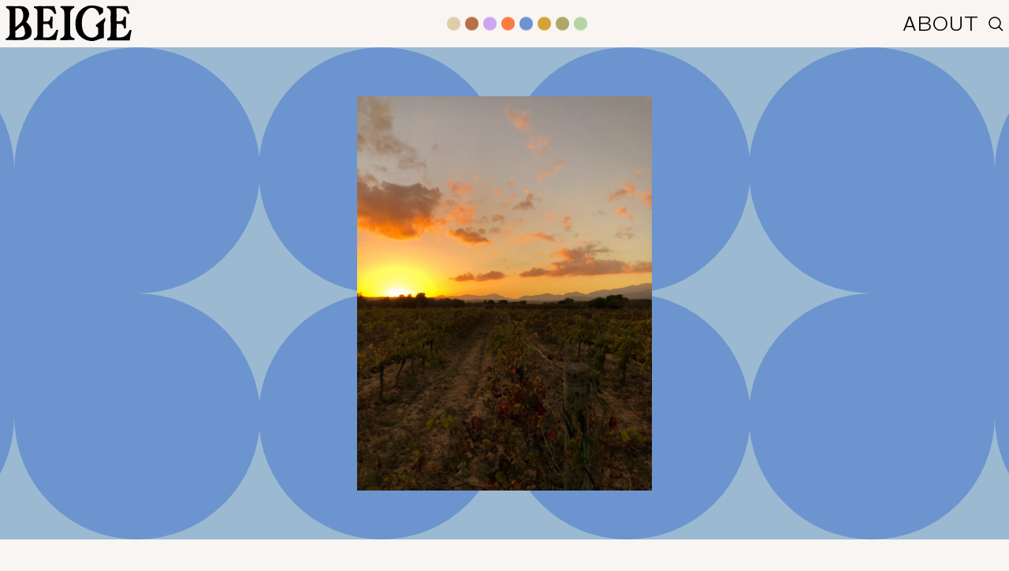

--- FILE ---
content_type: text/html
request_url: https://beige.de/artikel/reisen-travel-guide-mallorca-food-shopping
body_size: 35677
content:
<!DOCTYPE html> <html lang=de> <head> <meta charset=utf-8> <meta content="width=device-width,initial-scale=1" name=viewport> <meta content=#f9f5f2 name=theme-color> <meta content=5fe25cb5a875554493cfaba8a8442fc1 name=p:domain_verify> <base href="/"> <link href=manifest.json rel=manifest> <link href=favicon.png rel=icon type=image/png> <link href=https://beige.de/feed rel=alternate type=application/atom+xml> <link href=//beige.cdn.prismic.io rel=dns-prefetch> <link href=//images.prismic.io/beige rel=dns-prefetch> <link href=/fonts/ABCMarfa-Thin.woff2 rel=preload type=font/woff2 as=font crossorigin> <link href=/fonts/Frukt-HeavyBeta.woff2 rel=preload type=font/woff2 as=font crossorigin> <link href=/fonts/SwearDisplay-Cilati.woff2 rel=preload type=font/woff2 as=font crossorigin> <link href=/fonts/ABCMarfa-Medium.woff2 rel=preload type=font/woff2 as=font crossorigin> <script> (window.Promise &&
        [].includes &&
        Object.assign &&
        window.Map &&
        window.fetch &&
        window.IntersectionObserver) ||
        document.write(
          '<script src="https://polyfill.io/v3/polyfill.min.js?features=default%2CIntersectionObserverEntry%2CIntersectionObserver%2Cfetch%2CMap%2CObject.assign%2CPromise%2CArray.prototype.includes"><\/script>'
        ); </script> <link rel="stylesheet" href="client/main.410540026.css"><link rel="stylesheet" href="client/chunk.8c63fac3.css"><link rel="stylesheet" href="client/chunk.d5fdc944.css"><link rel="stylesheet" href="client/chunk.bfaf2193.css"><link rel="stylesheet" href="client/chunk.58ca7378.css"><link rel="stylesheet" href="client/chunk.375f1f6f.css"> <noscript id='sapper-head-start'></noscript><meta property="og:site_name" content="Beige.de" class="svelte-zirx91"><meta name="twitter:card" content="summary_large_image" class="svelte-zirx91"><meta name="twitter:site" content="Beige.de" class="svelte-zirx91"><meta name="twitter:title" content="Beige.de" class="svelte-zirx91"><meta name="twitter:image" content="https://beige.de/social.png" class="svelte-zirx91"><title>Der Beige Travel Guide für Mallorca — Beige</title><meta name="description" content="17. Bundesland oder doch mediterranes Idyll? Mallorca kann beides! "><meta property="og:type" content="article"><meta property="og:title" content="Der Beige Travel Guide für Mallorca"><meta property="og:description" content="17. Bundesland oder doch mediterranes Idyll? Mallorca kann beides! "><meta property="og:image" content="https://images.prismic.io/beige/23649632-10f5-4cba-a043-f249b0b12812_IMG_2857.JPG?auto=compress,format"><meta name="twitter:card" content="summary_large_image"><meta name="twitter:site" content="Beige.de"><meta name="twitter:creator" content="Marie Jaster"><meta name="twitter:title" content="Der Beige Travel Guide für Mallorca"><meta name="twitter:description" content="17. Bundesland oder doch mediterranes Idyll? Mallorca kann beides! "><meta name="twitter:image" content="https://images.prismic.io/beige/23649632-10f5-4cba-a043-f249b0b12812_IMG_2857.JPG?auto=compress,format"><meta property="article:published_time" content="2024-05-22T22:00:00.000Z"><meta property="article:author" content="Marie Jaster"><noscript id='sapper-head-end'></noscript> </head> <body> <div class=App id=App>



<header class="header svelte-j18s8s">
  <div class="header__main svelte-j18s8s">
    <a rel="prefetch" href="/" class="logo svelte-j18s8s"><h1 class="visuallyhidden">Beige</h1>
      <svg xmlns="http://www.w3.org/2000/svg" viewBox="0 0 131.47 37.32"><path class="a" d="M129.42,25.71a7.76,7.76,0,0,0-.35.72l-.07.11a16.77,16.77,0,0,1-2,3.4,9.28,9.28,0,0,1-2.7,2.23,8,8,0,0,1-2,1,22.92,22.92,0,0,1-6.48.36c0-.18,0-.37,0-.55l0-.16c-.05-1.34-.09-2.67-.14-4,.07-1.93.1-4.9.1-6.83a.21.21,0,0,0,0-.12c0-.88,0-1.77,0-2.65.58,0,4.06,0,4.63.06a4.65,4.65,0,0,1,2.4,1.7,3,3,0,0,1,.37,1.3,15.71,15.71,0,0,0,.08,1.73l2.3-.07c0-.66,0-1.84,0-2.49-.18-3.14-.09-6.58-.06-9.72l-.92,0c-.28,0-1,0-1.33,0-.11.57-.08,1.2-.17,1.69a3.37,3.37,0,0,1-1.85,2.8,25.21,25.21,0,0,1-5.51.3c0-.5,0-1,0-1.48.11-3.85.09-6.63-.06-10.48,0-.54,0-1.09,0-1.63h0c.48,0,1.68-.09,2.5-.11.28,0,.56,0,.84,0a11.72,11.72,0,0,1,5.14,1.65l.6.46a9.43,9.43,0,0,1,2,2.43c.1.22.2.44.29.67l0,.09a.05.05,0,0,0,0,0,1.51,1.51,0,0,1,.11.22l.15.37a.15.15,0,0,0,.12.09s0,0,.06.05a14.55,14.55,0,0,0,1.94-.61c-.16-.6-.31-1.2-.46-1.8-.05-.13-.09-.26-.15-.39-.52-1.51-1-3.06-1.36-4.62h0c-.16-.51-.16-.65-.47-.7a5,5,0,0,0-1-.08h-9.79l-10,0h0a1.22,1.22,0,0,0-.34,0c-.12.16-.08.42-.11.74,0,.13,0,.3,0,.41a4.65,4.65,0,0,0,0,.75.21.21,0,0,0,0,.11l.17.12c.13,0,.25,0,.36,0a2.89,2.89,0,0,1,1.52.55,5.56,5.56,0,0,1,1.23,1.47,3.26,3.26,0,0,1,.62,1.62c-.1,6.64-.06,13.52.12,20.15,0,.7-.06,1.39-.11,2.09,0,.54-.08,1.09-.13,1.64,0,.23-.07.43-.11.61a4.34,4.34,0,0,1-.61,2.05A4.05,4.05,0,0,1,106,34.52c0,.63,0,1.33,0,2a.11.11,0,0,0,.08.1.09.09,0,0,0,.1.07l2.3-.09c1.57,0,3.13,0,4.7,0s10.52,0,12.1,0l2.28.06c.64,0,1.23,0,1.86,0,.62-3.69,1.21-7.3,2-10.95C130.79,25.66,130.1,25.69,129.42,25.71Z"></path><path class="a" d="M24.1,19.92c-.67-.78-1.56-1.57-2.66-2.62a14.2,14.2,0,0,0,2.89-5.91,8.68,8.68,0,0,0,.17-3.66,6.57,6.57,0,0,0-.22-.9A7.89,7.89,0,0,0,21.8,2.64,7.68,7.68,0,0,0,16.89.73a47.1,47.1,0,0,0-4.9,0H10.51c-2.1,0-4.19,0-6.28-.09H3.81C2.86.65,1.9.7.94.73l0,0-.3,0c0,.57,0,1.13,0,1.7a.41.41,0,0,0,.23.14A5.16,5.16,0,0,1,4.28,5.82a21,21,0,0,1,.1,2.86c0,1.71,0,3.63,0,5.34,0,2.32,0,4.65,0,7,0,.55,0,1.11,0,1.67s0,.83,0,1.24c0,.74,0,1.48,0,2.22a.76.76,0,0,0,0,.15c0,.59,0,1.18,0,1.77a19.57,19.57,0,0,1-.2,2.65c0,.1-.07.19-.1.28a.14.14,0,0,0,0,.06,6.58,6.58,0,0,1-1.09,2,4,4,0,0,1-1.71,1.31c-.31.11-.7.19-1.06.32,0,.13,0,.26,0,.39,0,.43,0,.87-.07,1.3H8c1.14,0,3.11.08,4.3,0H14c.53,0,1.48,0,2.23,0,0,0,9.34.21,10.78-6.34A11.44,11.44,0,0,0,24.1,19.92ZM10.32,3C10.91,3,13.09,3,13.84,3a3.69,3.69,0,0,1,1.4.29,3.5,3.5,0,0,1,1.55,1.14,10.17,10.17,0,0,1,1.69,6.23,12.75,12.75,0,0,1-.93,4.83,12.38,12.38,0,0,1-2.42,3.21c-.53.54-1.09,1-1.64,1.55-1,.93-2.07,1.78-3.15,2.62V19.18s0,0,0,0c0-1.17,0-2.31-.06-3.55C10.34,11.49,10.36,7.14,10.32,3Zm10,26a1.94,1.94,0,0,1,0,.24,6.89,6.89,0,0,1-.25,1.18c-.19.36-.38.72-.59,1.07a7.07,7.07,0,0,1-.67.78c-2.21,1.49-5.76,1.29-8.55,1.22,0-2,.07-4.56.1-6.64l3.8-3.22c1.24-.94,2.37-1.87,3.68-2.94C19.63,22.82,20.37,26.43,20.32,29.08Z"></path><path class="a" d="M52.86,25.72c-.28.55-.5,1.07-.73,1.47a13.2,13.2,0,0,1-1.45,2.39,10.2,10.2,0,0,1-.79,1,10.45,10.45,0,0,1-1.22,1.1,7.41,7.41,0,0,1-2.86,1.52,5.53,5.53,0,0,1-.9.28,30.38,30.38,0,0,1-5.48.07l-.17-.12c0-4.33,0-9.69,0-14,.56,0,1.66,0,2.74-.05h.4a12.46,12.46,0,0,1,1.84.1,2.57,2.57,0,0,1,.95.47,4.1,4.1,0,0,1,1.29,2.75c.09.52.16,1,.2,1.46.52,0,1.68-.05,2.21,0a.34.34,0,0,0,0-.1c0-.15.05-.87.05-1,0-3.15,0-6.51.15-9.73,0-.7,0-1,0-1.69-.27,0-.77,0-1,0s-.95,0-1.23,0c0,.19,0,.37,0,.56a10.69,10.69,0,0,1-.15,1.42.62.62,0,0,1,0,.13,3.69,3.69,0,0,1-1.93,2.64,3.87,3.87,0,0,1-.65.23,11.35,11.35,0,0,1-1.63.11c-1.06,0-2.11,0-3.16,0l0-2.71a.24.24,0,0,0,0-.09c0-1.46.07-.93.08-2.39.06-2.48.08-5.88.07-8.36l.1-.07c.17,0,.83,0,1,0H43.3a8.1,8.1,0,0,1,3.44.86c2,1.06,3.27,3.12,4.43,5a.44.44,0,0,0,.12.15L52,8.74l1-.34L51.76,3.58c-.1-.35-.19-.71-.28-1.06l0,0c-.19-.55-.37-1.1-.51-1.66a.81.81,0,0,0-.42-.18,12.32,12.32,0,0,0-2.19,0H46c-1.81,0-3.63,0-5.44.07Q35.24.62,29.91.84a.18.18,0,0,0-.11,0,.14.14,0,0,0-.09,0c0,.49-.05,1-.07,1.46,0,0,0,0,0,0a.77.77,0,0,0,0,.15.24.24,0,0,0,.17.18c.22,0,.43.08.64.14a1.85,1.85,0,0,0,.63.19,2.33,2.33,0,0,1,1.05.61,5.1,5.1,0,0,1,1.1,2.22c0,.09,0,.18.07.27-.1,7.2-.11,14.66,0,21.86l-.14,3a8.65,8.65,0,0,1-.23.91A3.79,3.79,0,0,1,31.48,34h-.05l-.07,0h0a3.07,3.07,0,0,1-1.46.47H29.7c-.08,0-.15.32-.16.44s0,.38,0,.57-.09.76.24.89a2,2,0,0,0,.73,0h.2l.09,0c1.84,0,3.93,0,5.77,0,1.59,0,10,.06,11.56,0h.12c1.65-.09,3,0,4.45-.08.44-2,.82-4,1.26-6,.26-1.2.52-2.41.81-3.62.09-.38.22-.76.34-1.16C54.4,25.68,53.59,25.7,52.86,25.72Z"></path><path class="a" d="M71.86,34.4a9,9,0,0,1-.92-.29,4.44,4.44,0,0,1-2.8-1.69,2.75,2.75,0,0,1-.19-.28,1.3,1.3,0,0,0-.1-.15c-.86-2.75-.5-5.84-.49-8.66,0-1.47,0-3.11,0-4.57.06-3.14-.08-6,0-9.18a1.44,1.44,0,0,0,0-.42.76.76,0,0,1,0-.15c0-.57,0-1.14.07-1.72a7,7,0,0,1,.92-2.61A5.77,5.77,0,0,1,71.76,2.3c0-.6,0-1.06,0-1.66h-.11L71.52.6c-2.32,0-4.66,0-7,0a58.84,58.84,0,0,1-5.94,0l-.09,0h-.06l-.72.06a.35.35,0,0,0-.25.12.27.27,0,0,0-.15.27,6.06,6.06,0,0,0,.13,1.21,4.2,4.2,0,0,1,2.46,1.61l.3.34.16.23a4.54,4.54,0,0,1,.73,1.31,29.47,29.47,0,0,1,.24,5.92q0,.67,0,1.35c0,1.65.07,3.6.06,5.24,0,3.84-.07,7.36,0,11.2,0,.35,0,.94-.05,1.29a4.21,4.21,0,0,1-.12.48A4.41,4.41,0,0,1,61,32a3.91,3.91,0,0,1-1.67,1.65,2.81,2.81,0,0,1-.39.19,6.15,6.15,0,0,1-1.61.61h0a.3.3,0,0,0-.07.11,3.08,3.08,0,0,0-.11,1.25,1.7,1.7,0,0,0,.06.6h.09l.12,0c.05,0,.11,0,.19,0l.29,0,1.39,0c1.47,0,3.19,0,4.66,0l.73-.06.53,0a.24.24,0,0,0,.2-.07l3.23.08,2.28-.1,0,0h0l.38,0,0,0,.41,0a.3.3,0,0,0,.1-.24c0-.32,0-.65,0-1A3.88,3.88,0,0,0,71.86,34.4Z"></path><path class="a" d="M103.9,15.45v-.88l0-.89a2.42,2.42,0,0,0,0-.71h0v-.06a0,0,0,0,0,0-.06c-.21,0-.33.09-.48.21l-.59.47c-.29.24-.56.48-.84.73l-.42.35-2.33,1.88-.36.3C97.38,17.85,96,19,94.65,20.11h0c-.13.08-.27.17-.3.32h0s0,0,0,0a6,6,0,0,0,0,.85,5,5,0,0,0,0,.77v.17l0,0s.07.07.11.08h0l.12,0a1.59,1.59,0,0,1,1,.17,1.79,1.79,0,0,1,.94,1.63c.08,2.84.08,3,0,5.88a8.12,8.12,0,0,1-3.17,3,7.22,7.22,0,0,1-3.11.77l-.11,0h0a5.49,5.49,0,0,1-.91-.06l-.42-.08A6.71,6.71,0,0,1,86.4,33l-.26-.09a9.87,9.87,0,0,1-3.92-3.44,12.34,12.34,0,0,1-1.78-4,24.24,24.24,0,0,1-.8-8v-.14a21.17,21.17,0,0,1,.22-3.08c.1-.53.17-1.1.3-1.54a17.7,17.7,0,0,1,1.59-4A12.92,12.92,0,0,1,86,3.7a7.39,7.39,0,0,1,4-1.27,7.27,7.27,0,0,1,4.28,1.48l0,0A9.63,9.63,0,0,1,97.49,9a3.55,3.55,0,0,1,.19.71c0,.15.08.3.11.44l.22.14c.26-.2.52-.4.79-.59.93-.81,1.88-1.6,2.86-2.36a1.4,1.4,0,0,1,.1-.16s0,0,0-.05a1.06,1.06,0,0,0,0-.47c0-.26,0-.52,0-.78s0-.75,0-1.11a7.2,7.2,0,0,0-.08-1.12,2.28,2.28,0,0,0,0-.45.59.59,0,0,0-.29-.37,2.55,2.55,0,0,0-.73-.4l-.36-.14a18.15,18.15,0,0,0-2.14-.88,22.77,22.77,0,0,0-3.55-1C93.85.3,93.14.2,92.43.14L91.85.05c-.37,0-.73,0-1.1,0a16.65,16.65,0,0,0-2.12,0l-.29,0h-.07a14.7,14.7,0,0,0-3.69.77,15.42,15.42,0,0,0-7,4.62,18.41,18.41,0,0,0-4.27,9A20.05,20.05,0,0,0,73,21.14,16.4,16.4,0,0,0,79.79,34a14.34,14.34,0,0,0,1.69,1,14.71,14.71,0,0,0,3.17,1.4,11.56,11.56,0,0,0,2.71.67l.42.09.09,0,1.09.1a16.7,16.7,0,0,0,2.55,0l.07,0,1.09-.17a25.09,25.09,0,0,0,4.21-1.41A13.81,13.81,0,0,1,102,34.28a3.53,3.53,0,0,0,.59-.35c0-3.13,0-5.72,0-8.85,0-2.06,0-3.07,0-5.32v-.35a4.5,4.5,0,0,1,.3-1.2,2.81,2.81,0,0,1,.1-.31l.06-.15a3.43,3.43,0,0,1,.72-1.25v0a.6.6,0,0,0,.09-.22A4.39,4.39,0,0,0,103.9,15.45Z"></path></svg></a>

    <nav class="category_nav_mobile svelte-z7ca1s">
  <ul>
    <li class="nav__item svelte-1oif1fj" style="--color: #dfcdaa; --color-hover: #dfcdaa;">
  
</li><li class="nav__item svelte-1oif1fj" style="--color: #b96f47; --color-hover: #b96f47;">
  
</li><li class="nav__item svelte-1oif1fj" style="--color: #cca7ed; --color-hover: #cca7ed;">
  
</li><li class="nav__item svelte-1oif1fj" style="--color: #fc7b41; --color-hover: #fc7b41;">
  
</li><li class="nav__item svelte-1oif1fj" style="--color: #6c95cf; --color-hover: #6c95cf;">
  
</li><li class="nav__item svelte-1oif1fj" style="--color: #d4a335; --color-hover: #d4a335;">
  
</li><li class="nav__item svelte-1oif1fj" style="--color: #aca86a; --color-hover: #aca86a;">
  
</li><li class="nav__item svelte-1oif1fj" style="--color: #b4d5a3; --color-hover: #b4d5a3;">
  
</li>
  </ul>
</nav>
    <nav class="category_nav_desktop svelte-5mw9r0">
  <ul class="category_list svelte-a4sku9">
	<li class="nav__item svelte-1oif1fj" style="--color: #dfcdaa; --color-hover: #dfcdaa;">
  
  <a rel="prefetch" class="category_link svelte-1r95mvu" href="/?c=mode"><span class="category_link--default svelte-1r95mvu">mode</span>
    <span class="category_link--hover svelte-1r95mvu">mode</span></a>

</li><li class="nav__item svelte-1oif1fj" style="--color: #b96f47; --color-hover: #b96f47;">
  
  <a rel="prefetch" class="category_link svelte-1r95mvu" href="/?c=interior"><span class="category_link--default svelte-1r95mvu">interior</span>
    <span class="category_link--hover svelte-1r95mvu">interior</span></a>

</li><li class="nav__item svelte-1oif1fj" style="--color: #cca7ed; --color-hover: #cca7ed;">
  
  <a rel="prefetch" class="category_link svelte-1r95mvu" href="/?c=beauty"><span class="category_link--default svelte-1r95mvu">beauty</span>
    <span class="category_link--hover svelte-1r95mvu">beauty</span></a>

</li><li class="nav__item svelte-1oif1fj" style="--color: #fc7b41; --color-hover: #fc7b41;">
  
  <a rel="prefetch" class="category_link svelte-1r95mvu" href="/?c=kultur"><span class="category_link--default svelte-1r95mvu">kultur</span>
    <span class="category_link--hover svelte-1r95mvu">kultur</span></a>

</li><li class="nav__item svelte-1oif1fj" style="--color: #6c95cf; --color-hover: #6c95cf;">
  
  <a rel="prefetch" class="category_link svelte-1r95mvu" href="/?c=reisen"><span class="category_link--default svelte-1r95mvu">reisen</span>
    <span class="category_link--hover svelte-1r95mvu">reisen</span></a>

</li><li class="nav__item svelte-1oif1fj" style="--color: #d4a335; --color-hover: #d4a335;">
  
  <a rel="prefetch" class="category_link svelte-1r95mvu" href="/?c=menschen"><span class="category_link--default svelte-1r95mvu">menschen</span>
    <span class="category_link--hover svelte-1r95mvu">menschen</span></a>

</li><li class="nav__item svelte-1oif1fj" style="--color: #aca86a; --color-hover: #aca86a;">
  
  <a rel="prefetch" class="category_link svelte-1r95mvu" href="/?c=nachhaltig"><span class="category_link--default svelte-1r95mvu">nachhaltig</span>
    <span class="category_link--hover svelte-1r95mvu">nachhaltig</span></a>

</li><li class="nav__item svelte-1oif1fj" style="--color: #b4d5a3; --color-hover: #b4d5a3;">
  
  <a rel="prefetch" class="category_link svelte-1r95mvu" href="/?c=family"><span class="category_link--default svelte-1r95mvu">family</span>
    <span class="category_link--hover svelte-1r95mvu">family</span></a>

</li>
</ul>
</nav>

    <nav class="nav_info svelte-14nkork">
  <ul class="svelte-14nkork">
    <li class="inline svelte-14nkork">
      <button class="question svelte-14nkork">ABOUT</button>
    </li>
    <li class="inline svelte-14nkork">
      <a class="search_icon svelte-14nkork" rel="prefetch" href="/suchen"><span class="svelte-es0ghr">
	<svg id="search" viewbox="0 0 20 20" width="100%" height="100%" class="svelte-es0ghr">
    <circle cx="9" cy="9" r="7px" fill="none" stroke="black" stroke-width="1.5" class="svelte-es0ghr"></circle>
		<path stroke="black" stroke-width="1.5" d="M14.027 13.973L19 19" class="svelte-es0ghr"></path>
	</svg>
</span></a>
      
    </li>
  </ul>
</nav>
  </div>

  <div class="header__drawer svelte-j18s8s">
    

    
  </div>
</header>

<main class="App__main svelte-zirx91">
	

<article class="Article" style="--category-color: #6c95cf; --category-color-secondary: rgb(93, 140, 206)">
  <header class="PageHero svelte-twkqyc" style="background-color: var(--color-reisen-secondary)">
  <div class="PageHero__pictureContainer svelte-twkqyc">
    <div class="PageHero__pictureContainer--single svelte-twkqyc" style="">
      <img src="https://images.prismic.io/beige/23649632-10f5-4cba-a043-f249b0b12812_IMG_2857.JPG?auto=compress,format?" style="clip-path: url(#false_0.9294170088642912)" alt="Der Beige Travel Guide für Mallorca" class="svelte-twkqyc">
    </div>
     <svg xmlns="http://www.w3.org/2000/svg" viewBox="0 0 192.635 192.635" preserveAspectRatio="xMidYMin meet" class="shade" style="fill: var(--color-reisen-primary)">
  <path d="M1160.529,1650.792a48.159,48.159,0,1,0-48.159-48.159,48.159,48.159,0,1,0-48.159,48.159,48.159,48.159,0,1,0,48.159,48.159,48.159,48.159,0,1,0,48.159-48.159" transform="translate(-1016.053 -1554.474)"></path>
  <path d="M1160.529,1650.792a48.159,48.159,0,1,0-48.159-48.159,48.159,48.159,0,1,0-48.159,48.159,48.159,48.159,0,1,0,48.159,48.159,48.159,48.159,0,1,0,48.159-48.159" transform="translate(-1208.0529999999999 -1554.474)"></path>
  <path d="M1160.529,1650.792a48.159,48.159,0,1,0-48.159-48.159,48.159,48.159,0,1,0-48.159,48.159,48.159,48.159,0,1,0,48.159,48.159,48.159,48.159,0,1,0,48.159-48.159" transform="translate(-824.053 -1554.474)"></path>
</svg>
  </div>
</header>
  
  

  <header class="Article__header">
    <div class="Article__meta" style="color: var(--color-reisen-primary)">
      <div>
        Tipps von
        <ul class="Article__authors">
          <li>
            <address><a href="/team/marie-jaster">Marie Jaster</a></address>
          </li>
        </ul>
        <time class="Article__date" datetime="2024-05-22T22:00:00.000Z">
          22.5.24
        </time>
      </div>

      <div class="Article__sponsor" style="color: var(--color-reisen-primary)">
        Werbung mit Klarna
      </div>
    </div>
    <h1 class="Article__title">Der Beige Travel Guide für Mallorca</h1>
    <h2 class="Article__dek">17. Bundesland oder doch mediterranes Idyll? Mallorca kann beides! </h2> <div class="Article__summary">
      <p>Wunderschöne Strände, die schönsten Cafés, das beste Restaurant! Ich verrate euch all meine Mallorca Geheimtipps! </p>
    </div>
  </header>

  <div class="Article__body">
    <div class="block block--type-paragraph"><p>Hola! ¿Qué tal? Mallorca ist für mich immer eine sichere Nummer: Ich weiß, was ich bekomme, wo ich schöne Strände finde, leckere Lebensmittel einkaufen kann und wo ich in Palma einen richtig guten Iced Latte bekomme. Deswegen war uns auch schnell klar: Mallorca soll es für unseren ersten richtigen Sommerurlaub als Familie werden, da fühlen wir uns auf jeden Fall wohl. </p><p>Nach meinem Babymoon mit meiner Mama im April letzten Jahres war ich mir außerdem sicher: Ende April und Anfang Mai haben wir sicher Glück mit dem Wetter, denn letztes Jahr waren wir im April bei 25 Grad täglich im Pool schwimmen. </p><p>Mit allem hatten wir recht: Wohlfühlen, eine tolle Umgebung, super kinderfreundlich. Nur das Wetter hat uns im Stich gelassen, wir wurden leider mit 12 Grad und sehr sehr sehr viel Regen etwas abgestraft in einer unbeheizten Finca. Aber na ja, da kann man nichts machen. Unsere Laune haben wir trotzdem versucht hochzuhalten. </p><p>Und weil laut dem aktuellen Sports &amp; Travel Report von Klarna rund 45,5 Prozent der Konsument*innen sich ihre Travel-Inspo von Blogs und Webseiten holen, habe ich mich beeilt, den Mallorca-Guide mit den neuesten Hotspots der Insel zu füllen. Damit ihr euch hier, ganz bequem mit unserer BEIGE Maps am Ende des Artikels, von dem leckersten Restaurant zur traumhaften Bucht bis zu den schönsten Boutiquen treiben lassen könnt, ohne große Recherche und Fragezeichen. Denn, auch das hat mir der Sports &amp; Travel Report verraten, ganze 79,4 Prozent von euch planen diesen Sommer eine Reise ins Ausland. Mallorca ist auf jeden Fall eine Überlegung wert! </p></div><figure class="block block--type-image block--width-M svelte-1tyjeyj   cutout">
  
  <div class="pictureWrapper" style="clip-path:url(#keks_hochformat_0.5252444106039336);height:undefinedpx;"  >
    <img width="1184" height="1776" src="https://images.prismic.io/beige/65fed249-aeb0-466d-bbc2-fbc380bcb4c6_FCD6E625-FE2F-4288-8DF2-68D3DE80FC12-4693-000003528C718D12.JPG?auto=compress,format?auto=format,compress&amp;q=60&amp;blur=200&amp;w=100" data-src="https://images.prismic.io/beige/65fed249-aeb0-466d-bbc2-fbc380bcb4c6_FCD6E625-FE2F-4288-8DF2-68D3DE80FC12-4693-000003528C718D12.JPG?auto=compress,format?auto=format,compress&amp;q=60" data-width="M" data-columns="1">
  </div>

  
  

  <div class="GrafikClip svelte-1tyjeyj">
    









<svg xmlns="http://www.w3.org/2000/svg" width="0" height="0" class="SvgClip" viewBox="0 0 295.85 392.168">
  <defs>
    <clipPath id="keks_hochformat_0.5252444106039336" transform="translate(NaN NaN) scale(NaN)">
      <path d="M1206.54,827.783a50.7,50.7,0,0,0-35.042-48.159,50.61,50.61,0,1,0-63.725-63.725,50.614,50.614,0,0,0-96.318,0,50.61,50.61,0,1,0-63.725,63.725,50.614,50.614,0,0,0,0,96.318,50.614,50.614,0,0,0,0,96.318,50.61,50.61,0,1,0,63.725,63.724,50.614,50.614,0,0,0,96.318,0A50.61,50.61,0,1,0,1171.5,972.26a50.614,50.614,0,0,0,0-96.318,50.7,50.7,0,0,0,35.042-48.159" transform="translate(-911.69 -679.858)"></path>
    </clipPath>
  </defs>
</svg>















  </div>
</figure><div class="block block--type-paragraph"><p>Aber jetzt genug geredet, ich weiß, ihr seid wegen der Tipps hier und davon habe ich sehr viele! Ich empfehle euch in der Liste erstmal nur die Orte, an denen ich selbst war, aber in der Google Maps Karte am Ende des Artikels, die ihr euch auf euer Handy herunterladen könnt, gibt es noch mehr Tipps von Freund*innen und der Community auf Instagram! Viel Spaß beim Entdecken! </p></div><div class="block block--type-heading"><h2>Strände</h2></div><div class="block block--type-heading"><h3>Caló des Moro</h3></div><figure class="block block--type-image block--width-M svelte-1tyjeyj  hasGrafik">
  
  <div class="container">
    <div class="pictureWrapper">
      <img width="3024" height="4032" src="https://images.prismic.io/beige/6954a2ca-09da-4ab3-9c9c-f0c608f59c90_IMG_5701.JPG?auto=compress,format?auto=format,compress&amp;q=60&amp;blur=200&amp;w=100" data-src="https://images.prismic.io/beige/6954a2ca-09da-4ab3-9c9c-f0c608f59c90_IMG_5701.JPG?auto=compress,format?auto=format,compress&amp;q=60" data-width="M" data-columns="1">
    </div>
    

    <div class="GrakifContainer svelte-1tyjeyj">
      <svg xmlns="http://www.w3.org/2000/svg" viewBox="0 0 192.635 192.635" preserveAspectRatio="xMidYMin meet" class="shade" style="fill: var(--color-reisen-optional)">
  <path d="M1160.529,1650.792a48.159,48.159,0,1,0-48.159-48.159,48.159,48.159,0,1,0-48.159,48.159,48.159,48.159,0,1,0,48.159,48.159,48.159,48.159,0,1,0,48.159-48.159" transform="translate(-1016.053 -1554.474)"></path>
  
</svg>
    </div>
  </div>

  
</figure><div class="block block--type-paragraph"><p>Caló des Moro war der Strand, der mir den Atem geraubt hat. Die Lage, das knallblaue Wasser – ich war ja schon an vielen Stränden, auch auf den Malediven und auf den Seychellen, und da kann dieser hier definitiv mithalten. Die Bucht liegt im Süden, Richtung Ses Salines und man muss circa 30 Minuten vom Parkplatz hinlaufen. Die Bucht selbst ist mit ein wenig klettern zu erreichen, viel Liegefläche gibt es allerdings nicht. Stattdessen kauert man auf den Felsen, die unten in der Bucht liegen. Ja, das klingt vielleicht nicht so sexy, aber das Wasser und die wunderschöne Umgebung wiegen das auf. </p><p>In der Hauptsaison wäre es mir dort allerdings zu voll. Also am besten ganz früh da sein und weiche Handtücher mitnehmen, da liegt man bequemer mit und einfach versuchen die anderen Menschen auszublenden! </p></div><div class="block block--type-heading"><h3>Cala s&#39;Almunia</h3></div><div class="block block--type-gallery block--width-L svelte-15cycep">
  <div class="gallery-row">
  <figure class="gallery-item" style="flex: 0.750063824355374 0;">
  <img width="2938" height="3917" src="https://images.prismic.io/beige/a3a26816-e4ba-449c-b63b-70f3eca55cc2_IMG_2682.JPG?auto=compress,format?auto=format,compress&amp;q=60&amp;blur=200&amp;w=100" data-src="https://images.prismic.io/beige/a3a26816-e4ba-449c-b63b-70f3eca55cc2_IMG_2682.JPG?auto=compress,format?auto=format,compress&amp;q=60" data-width="L" data-columns="2">
  
</figure><figure class="gallery-item" style="flex: 0.75 0;">
  <img width="3024" height="4032" src="https://images.prismic.io/beige/4fe2d074-5ce1-4d4f-ab76-48d929459671_IMG_5707.JPG?auto=compress,format?auto=format,compress&amp;q=60&amp;blur=200&amp;w=100" data-src="https://images.prismic.io/beige/4fe2d074-5ce1-4d4f-ab76-48d929459671_IMG_5707.JPG?auto=compress,format?auto=format,compress&amp;q=60" data-width="L" data-columns="2">
  
</figure>
</div> 
</div><div class="block block--type-paragraph"><p>Gleich neben Caló des Moro liegt die Cala s&#39;Almunia. Sie ist viel weniger besucht, aber meiner Meinung nach kann sie mit der benachbarten Instagram-Bucht allemal mithalten. Es gibt nur einen kleinen Sandstrand, aber der Spaß ist eh am größten, wenn man von den Klippen direkt ins Wasser springt – was dort auch alle tun. Auch hier braucht man eine weiche Unterlage, weil man am schönsten auf den Klippen liegt, aber der Weitblick auf das Meer ist es wert. Vielleicht war das sogar meine Lieblingsbucht auf der ganzen Insel ...</p></div><div class="block block--type-heading"><h3>Platja de Formentor</h3></div><figure class="block block--type-image block--width-S svelte-1tyjeyj   cutout">
  
  <div class="pictureWrapper" style="clip-path:url(#keks_hochformat_0.3632708382603309);height:undefinedpx;"  >
    <img width="3024" height="4032" src="https://images.prismic.io/beige/deba8dd4-94d0-4196-8c11-66454d3a62bf_IMG_5870.JPG?auto=compress,format?auto=format,compress&amp;q=60&amp;blur=200&amp;w=100" data-src="https://images.prismic.io/beige/deba8dd4-94d0-4196-8c11-66454d3a62bf_IMG_5870.JPG?auto=compress,format?auto=format,compress&amp;q=60" data-width="S" data-columns="1">
  </div>

  
  

  <div class="GrafikClip svelte-1tyjeyj">
    









<svg xmlns="http://www.w3.org/2000/svg" width="0" height="0" class="SvgClip" viewBox="0 0 295.85 392.168">
  <defs>
    <clipPath id="keks_hochformat_0.3632708382603309" transform="translate(NaN NaN) scale(NaN)">
      <path d="M1206.54,827.783a50.7,50.7,0,0,0-35.042-48.159,50.61,50.61,0,1,0-63.725-63.725,50.614,50.614,0,0,0-96.318,0,50.61,50.61,0,1,0-63.725,63.725,50.614,50.614,0,0,0,0,96.318,50.614,50.614,0,0,0,0,96.318,50.61,50.61,0,1,0,63.725,63.724,50.614,50.614,0,0,0,96.318,0A50.61,50.61,0,1,0,1171.5,972.26a50.614,50.614,0,0,0,0-96.318,50.7,50.7,0,0,0,35.042-48.159" transform="translate(-911.69 -679.858)"></path>
    </clipPath>
  </defs>
</svg>















  </div>
</figure><div class="block block--type-paragraph"><p>Leider habe ich den Platja de Formentor nur an einem sehr bewölkten, grauen Tag erlebt, aber unter der knalligen Sonne muss der große Strand wunderschön sein, denn dann sieht man das knallblaue Wasser erst richtig. </p><p>Es gibt viele Liegen, ein kleines Café, wo es auch Eis gibt und der Strand ist sehr kinderfreundlich, weil der Sandstrand einen flachen Einstieg hat. Nur das Parken ist relativ teuer, aber dafür muss man nicht weit laufen. </p></div><div class="block block--type-heading"><h3>Es Pontàs</h3></div><div class="block block--type-gallery block--width-L svelte-15cycep">
  <div class="gallery-row">
  <figure class="gallery-item" style="flex: 0.6666666666666666 0;">
  <img width="1184" height="1776" src="https://images.prismic.io/beige/da24f76d-6d75-4486-9f6d-4eba03b51726_9F67225F-153C-45BB-8D5F-D0B97164A801-4023-000002CA7A9EB09E.JPG?auto=compress,format?auto=format,compress&amp;q=60&amp;blur=200&amp;w=100" data-src="https://images.prismic.io/beige/da24f76d-6d75-4486-9f6d-4eba03b51726_9F67225F-153C-45BB-8D5F-D0B97164A801-4023-000002CA7A9EB09E.JPG?auto=compress,format?auto=format,compress&amp;q=60" data-width="L" data-columns="3">
  
</figure><figure class="gallery-item" style="flex: 0.6668591224018475 0;">
  <img width="1155" height="1732" src="https://images.prismic.io/beige/49b91ee9-3a9e-4725-9ff7-74d91f7507b1_4E3A6382-171E-40F9-811B-52E44747EF12-4023-000002C911FF5156.JPG?auto=compress,format?auto=format,compress&amp;q=60&amp;blur=200&amp;w=100" data-src="https://images.prismic.io/beige/49b91ee9-3a9e-4725-9ff7-74d91f7507b1_4E3A6382-171E-40F9-811B-52E44747EF12-4023-000002C911FF5156.JPG?auto=compress,format?auto=format,compress&amp;q=60" data-width="L" data-columns="3">
  
</figure><figure class="gallery-item" style="flex: 0.6664716208308953 0;">
  <img width="1139" height="1709" src="https://images.prismic.io/beige/7302436e-f4a0-4f96-a256-f9f29d49f516_B54646A2-22FF-46E6-A737-73E32FD25EEE-4023-000002CABB8DCE41.JPG?auto=compress,format?auto=format,compress&amp;q=60&amp;blur=200&amp;w=100" data-src="https://images.prismic.io/beige/7302436e-f4a0-4f96-a256-f9f29d49f516_B54646A2-22FF-46E6-A737-73E32FD25EEE-4023-000002CABB8DCE41.JPG?auto=compress,format?auto=format,compress&amp;q=60" data-width="L" data-columns="3">
  
</figure>
</div> 
</div><div class="block block--type-paragraph"><p>Es Pontàs, das Felsentor, ist wohl einer der meistfotografierten Orte der Insel. Jedenfalls hatte ich das Gefühl, dass am Aussichtspunkt die ganze Welt war. Ich kann es verstehen, denn der Ausblick ist wunderschön. Am Felsen klettern und springen die Mutigen, überall fliegen Drohnen und Fotografen suchen den besten Spot. </p><p>Nehmt euch einfach ein Bier mit und betrachtet das Treiben gemütlich von den gegenüberliegenden Felsen.</p></div><div class="block block--type-heading"><h3>Cala S&#39;Amarador</h3></div><div class="block block--type-gallery block--width-L svelte-15cycep">
  <div class="gallery-row">
  <figure class="gallery-item" style="flex: 0.7415399705738107 0;">
  <img width="3024" height="4078" src="https://images.prismic.io/beige/2c3edad6-7b33-4627-a6a4-1749db51512d_IMG_7086.JPG?auto=compress,format?auto=format,compress&amp;q=60&amp;blur=200&amp;w=100" data-src="https://images.prismic.io/beige/2c3edad6-7b33-4627-a6a4-1749db51512d_IMG_7086.JPG?auto=compress,format?auto=format,compress&amp;q=60" data-width="L" data-columns="3">
  
</figure><figure class="gallery-item" style="flex: 0.75 0;">
  <img width="3024" height="4032" src="https://images.prismic.io/beige/e45a59c6-3b24-4572-8d82-06ccf88696b2_IMG_2795.JPG?auto=compress,format?auto=format,compress&amp;q=60&amp;blur=200&amp;w=100" data-src="https://images.prismic.io/beige/e45a59c6-3b24-4572-8d82-06ccf88696b2_IMG_2795.JPG?auto=compress,format?auto=format,compress&amp;q=60" data-width="L" data-columns="3">
  
</figure><figure class="gallery-item" style="flex: 0.75 0;">
  <img width="3024" height="4032" src="https://images.prismic.io/beige/899cd552-119c-4af5-bece-1336f08a2916_IMG_2800.JPG?auto=compress,format?auto=format,compress&amp;q=60&amp;blur=200&amp;w=100" data-src="https://images.prismic.io/beige/899cd552-119c-4af5-bece-1336f08a2916_IMG_2800.JPG?auto=compress,format?auto=format,compress&amp;q=60" data-width="L" data-columns="3">
  
</figure>
</div> 
</div><div class="block block--type-paragraph"><p>Der Cala S&#39;Amarador ist ein toller Strand für Familien. Er ist weitläufig, es gibt tolle Wellen für tobende Kinder, Toiletten und einen Kiosk mit Eis und Getränken. Bei uns wurde sogar am Strand frisches Obst verkauft. </p><p>Und das Besondere ist, dass man auch hier gleich zwei Strände in einem hat. Denn nebenan ist nach fünf Minuten Fußmarsch auf einem Mauerweg gleich eine zweite kleine Bucht mit einer kleinen Pizzeria. Wer mit dem Boot unterwegs ist, sollte hier auf jeden Fall anlegen und schwimmen gehen. </p></div><div class="block block--type-heading"><h3>Cala Santanyi</h3></div><div class="block block--type-gallery block--width-L svelte-15cycep">
  <div class="gallery-row">
  <figure class="gallery-item" style="flex: 0.6666666666666666 0;">
  <img width="1184" height="1776" src="https://images.prismic.io/beige/ZkzEEiol0Zci9U6-_CC8786D2-BD59-4FD0-9B7D-872BF2948F68-67576-00000F208D69859A.JPG?auto=format,compress?auto=compress,format?auto=format,compress&amp;q=60&amp;blur=200&amp;w=100" data-src="https://images.prismic.io/beige/ZkzEEiol0Zci9U6-_CC8786D2-BD59-4FD0-9B7D-872BF2948F68-67576-00000F208D69859A.JPG?auto=format,compress?auto=compress,format?auto=format,compress&amp;q=60" data-width="L" data-columns="3">
  
</figure><figure class="gallery-item" style="flex: 0.6666666666666666 0;">
  <img width="1184" height="1776" src="https://images.prismic.io/beige/ZkzEFCol0Zci9U6__BBF69809-F2C8-4383-9D4C-30420FD17D98-67576-00000F2092790423.JPG?auto=format,compress?auto=compress,format?auto=format,compress&amp;q=60&amp;blur=200&amp;w=100" data-src="https://images.prismic.io/beige/ZkzEFCol0Zci9U6__BBF69809-F2C8-4383-9D4C-30420FD17D98-67576-00000F2092790423.JPG?auto=format,compress?auto=compress,format?auto=format,compress&amp;q=60" data-width="L" data-columns="3">
  
</figure><figure class="gallery-item" style="flex: 0.75 0;">
  <img width="3024" height="4032" src="https://images.prismic.io/beige/ZkzEJiol0Zci9U7G_IMG_68152.JPG?auto=format,compress?auto=compress,format?auto=format,compress&amp;q=60&amp;blur=200&amp;w=100" data-src="https://images.prismic.io/beige/ZkzEJiol0Zci9U7G_IMG_68152.JPG?auto=format,compress?auto=compress,format?auto=format,compress&amp;q=60" data-width="L" data-columns="3">
  
</figure>
</div> 
</div><div class="block block--type-paragraph"><p>Der Cala Santanyi ist für uns alles andere als neu, denn hier hat mein Freund vor ca. 30 Jahren schon Familienurlaub gemacht, aber irgendwie haben wir ihn erst auf dieser Reise so richtig für uns wiederentdeckt. Mit Kind hat er nämlich so einige Annehmlichkeiten wie saubere Toiletten, drei Restaurants mit Eis und Sonnenschirme für Schatten, die man mieten kann. Außerdem konnten wir (außerhalb der Hochsaison) super easy parken und der Strand war zwar immer voll, aber nie überfüllt. </p><p>Das Wasser ist so blau, der Strand perfekt mit Kindern, weil er sandig und gut zu überblicken ist und wir würden jederzeit wiederkommen.</p></div><div class="block block--type-heading"><h2>Food</h2></div><div class="block block--type-paragraph"><p>Kommen wir zu Restaurant und Café Empfehlungen. Aber vorher muss ich euch noch ein kleines bisschen vorwarnen, denn in Sachen Food ist das hier auf jeden Fall kein Gourmet-Guide. Wir waren in unserer kleinen Finca ehrlicherweise so glücklich, dass wir fast nie auswärts gegessen haben, sondern jeden Abend den Grill angeschmissen haben und mittags in der Hitze nur Tapas und Wassermelone gesnackt haben. Wenn wir also in Cafés oder Restaurants waren, dann meistens auf Ausflügen, für einen Eiskaffee oder für ein paar kleine Tapas zwischendurch. </p></div><div class="block block--type-heading"><h3>Fika Farina – Palma</h3></div><div class="block block--type-gallery block--width-L svelte-15cycep">
  <div class="gallery-row">
  <figure class="gallery-item" style="flex: 0.75 0;">
  <img width="3024" height="4032" src="https://images.prismic.io/beige/cb1943b2-bb08-4f56-808c-f6f7ee10ed5d_IMG_4571.JPG?auto=compress,format?auto=format,compress&amp;q=60&amp;blur=200&amp;w=100" data-src="https://images.prismic.io/beige/cb1943b2-bb08-4f56-808c-f6f7ee10ed5d_IMG_4571.JPG?auto=compress,format?auto=format,compress&amp;q=60" data-width="L" data-columns="2">
  
</figure><figure class="gallery-item" style="flex: 0.75 0;">
  <img width="3024" height="4032" src="https://images.prismic.io/beige/357de592-f11d-4eb7-8ff4-bcb2fde2dd5c_IMG_4573.JPG?auto=compress,format?auto=format,compress&amp;q=60&amp;blur=200&amp;w=100" data-src="https://images.prismic.io/beige/357de592-f11d-4eb7-8ff4-bcb2fde2dd5c_IMG_4573.JPG?auto=compress,format?auto=format,compress&amp;q=60" data-width="L" data-columns="2">
  
</figure>
</div> 
</div><div class="block block--type-paragraph"><p>Zimtschnecken auf Mallorca verspeisen? Ja, als Dänin im Herzen ist mir das mehr als leicht gefallen. Mitten im City-Center hat das kleine Café <a  target="_blank"  href="https://www.instagram.com/fikafarinapalma/?hl=de">Fika Farina</a> vor noch nicht allzu langer Zeit seine Türen eröffnet und ist seitdem ein Schlaraffenland für alle Teig-Fans. Neben den klassischen Zimt- und Kardamom-Schnecken, die zur schwedischen Kaffee- und Kuchenzeit (Fika) verspeist werden, gibt es auch Baguettes und allerlei andere Backteilchen. </p><p>Richtig gemütlich sitzen kann man allerdings nicht, dafür seinen Coffee to go auf einer kleinen Holzbank vor dem Café genießen oder man nimmt sich einfach etwas Süßes auf die Hand und schlendert weiter. </p></div><div class="block block--type-heading"><h3>de moniö – Deià</h3></div><div class="block block--type-gallery block--width-L svelte-15cycep">
  <div class="gallery-row">
  <figure class="gallery-item" style="flex: 0.75 0;">
  <img width="3024" height="4032" src="https://images.prismic.io/beige/ZkzHxCol0Zci9U9R_IMG_6946.JPG?auto=format,compress?auto=compress,format?auto=format,compress&amp;q=60&amp;blur=200&amp;w=100" data-src="https://images.prismic.io/beige/ZkzHxCol0Zci9U9R_IMG_6946.JPG?auto=format,compress?auto=compress,format?auto=format,compress&amp;q=60" data-width="L" data-columns="2">
  
</figure><figure class="gallery-item" style="flex: 0.75 0;">
  <img width="3024" height="4032" src="https://images.prismic.io/beige/ZkzIPiol0Zci9U9g_IMG_0409.JPG?auto=format,compress?auto=compress,format?auto=format,compress&amp;q=60&amp;blur=200&amp;w=100" data-src="https://images.prismic.io/beige/ZkzIPiol0Zci9U9g_IMG_0409.JPG?auto=format,compress?auto=compress,format?auto=format,compress&amp;q=60" data-width="L" data-columns="2">
  
</figure>
</div> 
</div><div class="block block--type-paragraph"><p>Deià ist, kulinarisches Angebot hin oder her, immer einen Besuch wert. Die Anfahrt mag für den ein oder die andere vielleicht abenteuerlich sein, solange ich selbst hinter dem Steuer sitze und einen Automatikwagen fahre, ist es für mich das pure Vergnügen, die engen Bergstraßen rauf- und runter zu düsen. Das Bergdorf ist mittlerweile natürlich alles andere als ein Geheimtipp (macht euch auf eine stressige Parkplatzsuche gefasst), aber ich würde das alles jederzeit wieder auf mich nehmen. </p><p>Denn im Ort gibt es nicht nur tolle Concept-Stores (vielleicht sogar die besten außerhalb von Palma?!) mit jeder Menge lokaler Designer*innen, Hippie-Mode, hangemachten Schmuckstücken und Co., sondern auch tolle Cafés und Restaurants. </p><p>Empfehlen kann ich euch das <a  target="_blank"  href="https://www.instagram.com/de_monio2020/">de moniö</a>, das mit seiner vegetarischen Küche und täglich frischen und gesunden Gerichten zu Recht ein Hotspot ist. Auch hier kann man leider nicht so super gemütlich sitzen (aka nur drinnen und an zwei Mini-Bistro-Tischen draußen), aber die Karte und der kleine Concept-Store, der zur Hälfte die Fläche einnimmt, sind es wert. </p></div><div class="block block--type-heading"><h3>Hotel Corazón</h3></div><div class="block block--type-gallery block--width-L svelte-15cycep">
  <div class="gallery-row">
  <figure class="gallery-item" style="flex: 0.75 0;">
  <img width="3024" height="4032" src="https://images.prismic.io/beige/ZkzJsCol0Zci9U-Q_IMG_0502.JPG?auto=format,compress?auto=compress,format&amp;rect=0,0,3024,4032&amp;w=3024&amp;h=4032?auto=format,compress&amp;q=60&amp;blur=200&amp;w=100" data-src="https://images.prismic.io/beige/ZkzJsCol0Zci9U-Q_IMG_0502.JPG?auto=format,compress?auto=compress,format&amp;rect=0,0,3024,4032&amp;w=3024&amp;h=4032?auto=format,compress&amp;q=60" data-width="L" data-columns="3">
  
</figure><figure class="gallery-item" style="flex: 0.75 0;">
  <img width="3024" height="4032" src="https://images.prismic.io/beige/ZkzISiol0Zci9U9k_IMG_0501.JPG?auto=format,compress?auto=compress,format?auto=format,compress&amp;q=60&amp;blur=200&amp;w=100" data-src="https://images.prismic.io/beige/ZkzISiol0Zci9U9k_IMG_0501.JPG?auto=format,compress?auto=compress,format?auto=format,compress&amp;q=60" data-width="L" data-columns="3">
  
</figure><figure class="gallery-item" style="flex: 0.75 0;">
  <img width="3024" height="4032" src="https://images.prismic.io/beige/ZkzJqSol0Zci9U-O_IMG_0497.JPG?auto=format,compress?auto=compress,format?auto=format,compress&amp;q=60&amp;blur=200&amp;w=100" data-src="https://images.prismic.io/beige/ZkzJqSol0Zci9U-O_IMG_0497.JPG?auto=format,compress?auto=compress,format?auto=format,compress&amp;q=60" data-width="L" data-columns="3">
  
</figure>
</div><div class="gallery-row">
  <figure class="gallery-item" style="flex: 0.75 0;">
  <img width="3024" height="4032" src="https://images.prismic.io/beige/ZkzIQyol0Zci9U9i_IMG_0499.JPG?auto=format,compress?auto=compress,format?auto=format,compress&amp;q=60&amp;blur=200&amp;w=100" data-src="https://images.prismic.io/beige/ZkzIQyol0Zci9U9i_IMG_0499.JPG?auto=format,compress?auto=compress,format?auto=format,compress&amp;q=60" data-width="L" data-columns="3">
  
</figure><figure class="gallery-item" style="flex: 0.7500637592450905 0;">
  <img width="2941" height="3921" src="https://images.prismic.io/beige/ZkzJpCol0Zci9U-K_IMG_0512.JPG?auto=format,compress?auto=compress,format?auto=format,compress&amp;q=60&amp;blur=200&amp;w=100" data-src="https://images.prismic.io/beige/ZkzJpCol0Zci9U-K_IMG_0512.JPG?auto=format,compress?auto=compress,format?auto=format,compress&amp;q=60" data-width="L" data-columns="3">
  
</figure><figure class="gallery-item" style="flex: 0.75 0;">
  <img width="3024" height="4032" src="https://images.prismic.io/beige/ZkzJrSol0Zci9U-P_IMG_0494.JPG?auto=format,compress?auto=compress,format?auto=format,compress&amp;q=60&amp;blur=200&amp;w=100" data-src="https://images.prismic.io/beige/ZkzJrSol0Zci9U-P_IMG_0494.JPG?auto=format,compress?auto=compress,format?auto=format,compress&amp;q=60" data-width="L" data-columns="3">
  
</figure>
</div> 
</div><div class="block block--type-paragraph"><p>Das <a  target="_blank"  href="https://hotelcorazon.com/">Hotel Corazón</a> zwischen Deià und Sóller ist meine Neuentdeckung, kein Wunder, denn das Hotel gibt es noch nicht so lange! Es ist ungefähr der schönste Ort, den ihr euch vorstellen könnt, ich würde alles tun, um hier mal eine Nacht zu schlafen (das ist fest in Planung für die nächste Insel-Auszeit), denn an diesem Ort stimmt wirklich alles: Interior, Atmosphäre, super freundliches Personal, alle sind kinderfreundlich, das Essen ist ein Traum, der Affogato mit Kardamom-Eis noch mehr und der Hotelshop wunderschön kuratiert. </p><p>Wir haben gleich zwei Tage an unserem neuen Lieblingsort verbracht, geluncht, Kaffee in der Sonne getrunken, die große Terrasse mit all ihren Schattenplätzen ausprobiert und 1000 Fotos gemacht. </p></div><div class="block block--type-heading"><h3>Café Riutort</h3></div><figure class="block block--type-image block--width-S svelte-1tyjeyj normal">
  
  <figure class="pictureWrapper">
    <img width="3024" height="4032" src="https://images.prismic.io/beige/ZkzOJyol0Zci9VAO_IMG_1421.JPG?auto=format,compress?auto=compress,format?auto=format,compress&amp;q=60&amp;blur=200&amp;w=100" data-src="https://images.prismic.io/beige/ZkzOJyol0Zci9VAO_IMG_1421.JPG?auto=format,compress?auto=compress,format?auto=format,compress&amp;q=60" data-width="S" data-columns="1">
    
    
  </figure>
</figure><div class="block block--type-paragraph"><p>Ich liebe liebe liebe brunchen und nichts macht mich glücklicher als ein kleines Café, in dem es leckeren Café und ein gutes Frühstücksangebot in süß und herzhaft gibt. Das Café Riutort in Palma ist genau so ein Ort, der lässig ist – und gerade auf jeden Fall auch angesagt. Also bringt etwas Zeit mit, um auf einen Tisch zu warten. </p><p>Das Warten lohnt sich allerdings, denn ihr werdet mit super leckeren Sandwiches und einer feinen, täglich wechselnden Mittagskarte belohnt. 10/10 Punkten gab es von mir für das Ambiente, das Peanut Butter &amp; Jelly Sandwich und das super nette Personal! </p></div><div class="block block--type-heading"><h3>Patiki Beach</h3></div><div class="block block--type-html block--width-M svelte-fb6zr1">
      
      <blockquote class="instagram-media" data-instgrm-permalink="https://www.instagram.com/p/CxnjK3ZuUHJ/?utm_source=ig_embed&amp;utm_campaign=loading" data-instgrm-version="14" style=" background:#FFF; border:0; border-radius:3px; box-shadow:0 0 1px 0 rgba(0,0,0,0.5),0 1px 10px 0 rgba(0,0,0,0.15); margin: 1px; max-width:540px; min-width:326px; padding:0; width:99.375%; width:-webkit-calc(100% - 2px); width:calc(100% - 2px);"><div style="padding:16px;"> <a href="https://www.instagram.com/p/CxnjK3ZuUHJ/?utm_source=ig_embed&amp;utm_campaign=loading" style=" background:#FFFFFF; line-height:0; padding:0 0; text-align:center; text-decoration:none; width:100%;" target="_blank"> <div style=" display: flex; flex-direction: row; align-items: center;"> <div style="background-color: #F4F4F4; border-radius: 50%; flex-grow: 0; height: 40px; margin-right: 14px; width: 40px;"></div> <div style="display: flex; flex-direction: column; flex-grow: 1; justify-content: center;"> <div style=" background-color: #F4F4F4; border-radius: 4px; flex-grow: 0; height: 14px; margin-bottom: 6px; width: 100px;"></div> <div style=" background-color: #F4F4F4; border-radius: 4px; flex-grow: 0; height: 14px; width: 60px;"></div></div></div><div style="padding: 19% 0;"></div> <div style="display:block; height:50px; margin:0 auto 12px; width:50px;"><svg width="50px" height="50px" viewBox="0 0 60 60" version="1.1" xmlns="https://www.w3.org/2000/svg" xmlns:xlink="https://www.w3.org/1999/xlink"><g stroke="none" stroke-width="1" fill="none" fill-rule="evenodd"><g transform="translate(-511.000000, -20.000000)" fill="#000000"><g><path d="M556.869,30.41 C554.814,30.41 553.148,32.076 553.148,34.131 C553.148,36.186 554.814,37.852 556.869,37.852 C558.924,37.852 560.59,36.186 560.59,34.131 C560.59,32.076 558.924,30.41 556.869,30.41 M541,60.657 C535.114,60.657 530.342,55.887 530.342,50 C530.342,44.114 535.114,39.342 541,39.342 C546.887,39.342 551.658,44.114 551.658,50 C551.658,55.887 546.887,60.657 541,60.657 M541,33.886 C532.1,33.886 524.886,41.1 524.886,50 C524.886,58.899 532.1,66.113 541,66.113 C549.9,66.113 557.115,58.899 557.115,50 C557.115,41.1 549.9,33.886 541,33.886 M565.378,62.101 C565.244,65.022 564.756,66.606 564.346,67.663 C563.803,69.06 563.154,70.057 562.106,71.106 C561.058,72.155 560.06,72.803 558.662,73.347 C557.607,73.757 556.021,74.244 553.102,74.378 C549.944,74.521 548.997,74.552 541,74.552 C533.003,74.552 532.056,74.521 528.898,74.378 C525.979,74.244 524.393,73.757 523.338,73.347 C521.94,72.803 520.942,72.155 519.894,71.106 C518.846,70.057 518.197,69.06 517.654,67.663 C517.244,66.606 516.755,65.022 516.623,62.101 C516.479,58.943 516.448,57.996 516.448,50 C516.448,42.003 516.479,41.056 516.623,37.899 C516.755,34.978 517.244,33.391 517.654,32.338 C518.197,30.938 518.846,29.942 519.894,28.894 C520.942,27.846 521.94,27.196 523.338,26.654 C524.393,26.244 525.979,25.756 528.898,25.623 C532.057,25.479 533.004,25.448 541,25.448 C548.997,25.448 549.943,25.479 553.102,25.623 C556.021,25.756 557.607,26.244 558.662,26.654 C560.06,27.196 561.058,27.846 562.106,28.894 C563.154,29.942 563.803,30.938 564.346,32.338 C564.756,33.391 565.244,34.978 565.378,37.899 C565.522,41.056 565.552,42.003 565.552,50 C565.552,57.996 565.522,58.943 565.378,62.101 M570.82,37.631 C570.674,34.438 570.167,32.258 569.425,30.349 C568.659,28.377 567.633,26.702 565.965,25.035 C564.297,23.368 562.623,22.342 560.652,21.575 C558.743,20.834 556.562,20.326 553.369,20.18 C550.169,20.033 549.148,20 541,20 C532.853,20 531.831,20.033 528.631,20.18 C525.438,20.326 523.257,20.834 521.349,21.575 C519.376,22.342 517.703,23.368 516.035,25.035 C514.368,26.702 513.342,28.377 512.574,30.349 C511.834,32.258 511.326,34.438 511.181,37.631 C511.035,40.831 511,41.851 511,50 C511,58.147 511.035,59.17 511.181,62.369 C511.326,65.562 511.834,67.743 512.574,69.651 C513.342,71.625 514.368,73.296 516.035,74.965 C517.703,76.634 519.376,77.658 521.349,78.425 C523.257,79.167 525.438,79.673 528.631,79.82 C531.831,79.965 532.853,80.001 541,80.001 C549.148,80.001 550.169,79.965 553.369,79.82 C556.562,79.673 558.743,79.167 560.652,78.425 C562.623,77.658 564.297,76.634 565.965,74.965 C567.633,73.296 568.659,71.625 569.425,69.651 C570.167,67.743 570.674,65.562 570.82,62.369 C570.966,59.17 571,58.147 571,50 C571,41.851 570.966,40.831 570.82,37.631"></path></g></g></g></svg></div><div style="padding-top: 8px;"> <div style=" color:#3897f0; font-family:Arial,sans-serif; font-size:14px; font-style:normal; font-weight:550; line-height:18px;">Sieh dir diesen Beitrag auf Instagram an</div></div><div style="padding: 12.5% 0;"></div> <div style="display: flex; flex-direction: row; margin-bottom: 14px; align-items: center;"><div> <div style="background-color: #F4F4F4; border-radius: 50%; height: 12.5px; width: 12.5px; transform: translateX(0px) translateY(7px);"></div> <div style="background-color: #F4F4F4; height: 12.5px; transform: rotate(-45deg) translateX(3px) translateY(1px); width: 12.5px; flex-grow: 0; margin-right: 14px; margin-left: 2px;"></div> <div style="background-color: #F4F4F4; border-radius: 50%; height: 12.5px; width: 12.5px; transform: translateX(9px) translateY(-18px);"></div></div><div style="margin-left: 8px;"> <div style=" background-color: #F4F4F4; border-radius: 50%; flex-grow: 0; height: 20px; width: 20px;"></div> <div style=" width: 0; height: 0; border-top: 2px solid transparent; border-left: 6px solid #f4f4f4; border-bottom: 2px solid transparent; transform: translateX(16px) translateY(-4px) rotate(30deg)"></div></div><div style="margin-left: auto;"> <div style=" width: 0px; border-top: 8px solid #F4F4F4; border-right: 8px solid transparent; transform: translateY(16px);"></div> <div style=" background-color: #F4F4F4; flex-grow: 0; height: 12px; width: 16px; transform: translateY(-4px);"></div> <div style=" width: 0; height: 0; border-top: 8px solid #F4F4F4; border-left: 8px solid transparent; transform: translateY(-4px) translateX(8px);"></div></div></div> <div style="display: flex; flex-direction: column; flex-grow: 1; justify-content: center; margin-bottom: 24px;"> <div style=" background-color: #F4F4F4; border-radius: 4px; flex-grow: 0; height: 14px; margin-bottom: 6px; width: 224px;"></div> <div style=" background-color: #F4F4F4; border-radius: 4px; flex-grow: 0; height: 14px; width: 144px;"></div></div></a><p style=" color:#c9c8cd; font-family:Arial,sans-serif; font-size:14px; line-height:17px; margin-bottom:0; margin-top:8px; overflow:hidden; padding:8px 0 7px; text-align:center; text-overflow:ellipsis; white-space:nowrap;"><a href="https://www.instagram.com/p/CxnjK3ZuUHJ/?utm_source=ig_embed&amp;utm_campaign=loading" style=" color:#c9c8cd; font-family:Arial,sans-serif; font-size:14px; font-style:normal; font-weight:normal; line-height:17px; text-decoration:none;" target="_blank">Ein Beitrag geteilt von PATIKI (@patikibeach)</a></p></div></blockquote> <script async src="//www.instagram.com/embed.js"></script>
      
    </div><div class="block block--type-paragraph"><p>Das Patiki Beach war ein echter Zufallsfund, denn geplant hatten wir es eigentlich nicht, am Strand von Sóller essen zu gehen. Lange haben wir an der (entschuldigt den Ausdruck) Tourimeile des Strandes nach einem ansehnlichen Spot gesucht – und wurden dann mit dem absoluten Glücksgriff belohnt. Das <a  target="_blank"  href="https://www.instagram.com/patikibeach/?hl=de">Patiki Beach</a> liegt, wie der Name es schon sagt, direkt am Strand, das heißt auf manchen Plätzen könnt ihr wirklich mit den Füßen im Sand lunchen oder dinieren. </p><p>Das Farm to Table Konzept ist super modern, die Gerichte schmecken göttlich, von 12 Uhr mittags bis 12 Uhr nachts gibt es sieben Tage die Woche richtig frisches Essen – und das in einer stilvollen Umgebung mit richtig nettem Publikum und Personal! </p></div><div class="block block--type-heading"><h3>Hotel Cappuccino – Palma</h3></div><figure class="block block--type-image block--width-M svelte-1tyjeyj  hasGrafik">
  
  <div class="container">
    <div class="pictureWrapper">
      <img width="3024" height="4032" src="https://images.prismic.io/beige/ce730c6f-b2ea-44eb-aff2-19d3875b1c66_IMG_4921.JPG?auto=compress,format?auto=format,compress&amp;q=60&amp;blur=200&amp;w=100" data-src="https://images.prismic.io/beige/ce730c6f-b2ea-44eb-aff2-19d3875b1c66_IMG_4921.JPG?auto=compress,format?auto=format,compress&amp;q=60" data-width="M" data-columns="1">
    </div>
    

    <div class="GrakifContainer svelte-1tyjeyj">
      <svg xmlns="http://www.w3.org/2000/svg" viewBox="0 0 192.635 192.635" preserveAspectRatio="xMidYMin meet" class="shade" style="fill: var(--color-reisen-secondary)">
  <path d="M1160.529,1650.792a48.159,48.159,0,1,0-48.159-48.159,48.159,48.159,0,1,0-48.159,48.159,48.159,48.159,0,1,0,48.159,48.159,48.159,48.159,0,1,0,48.159-48.159" transform="translate(-1016.053 -1554.474)"></path>
  
</svg>
    </div>
  </div>

  
</figure><div class="block block--type-paragraph"><p>Das <a  target="_blank"  href="https://www.hotelcappuccino.com/de">Hotel Cappuccino</a> liegt an einem kleinen Platz in Palma de Mallorca, gegenüber vom Rathaus. Das hat zur Folge, dass es im Außenbereich immer etwas wuselig und voll ist und hier und da auch ein Brautpaar gerade aus dem Standesamt tritt und laut bejubelt wird. Da merkt man das Temperament der Spanier*innen (oder der vielleicht schon leicht angetrunkenen Gäst*innen dann doch). </p><p>Betritt man jedoch das Hotel und das im Erdgeschoss liegende Café und Restaurant, so findet man sich in einer anderen Welt wider. Hier ist es ruhig, gediegen, das Publikum ist ein komplett anderes als im Außenbereich und man kann hier in Ruhe brunchen und vor allem auch sehr gute Kaffee-Spezialitäten finden. Hafermilch und Eiskaffee? Alles kein Problem für das Hotel, zu dessen Übernachtungsmöglichkeiten wir später noch kommen. </p></div><div class="block block--type-heading"><h3>Nanø Coffee Lab</h3></div><div class="block block--type-html block--width-M svelte-fb6zr1">
      
      <blockquote class="instagram-media" data-instgrm-permalink="https://www.instagram.com/p/CcNBqiCj99l/?utm_source=ig_embed&amp;utm_campaign=loading" data-instgrm-version="14" style=" background:#FFF; border:0; border-radius:3px; box-shadow:0 0 1px 0 rgba(0,0,0,0.5),0 1px 10px 0 rgba(0,0,0,0.15); margin: 1px; max-width:540px; min-width:326px; padding:0; width:99.375%; width:-webkit-calc(100% - 2px); width:calc(100% - 2px);"><div style="padding:16px;"> <a href="https://www.instagram.com/p/CcNBqiCj99l/?utm_source=ig_embed&amp;utm_campaign=loading" style=" background:#FFFFFF; line-height:0; padding:0 0; text-align:center; text-decoration:none; width:100%;" target="_blank"> <div style=" display: flex; flex-direction: row; align-items: center;"> <div style="background-color: #F4F4F4; border-radius: 50%; flex-grow: 0; height: 40px; margin-right: 14px; width: 40px;"></div> <div style="display: flex; flex-direction: column; flex-grow: 1; justify-content: center;"> <div style=" background-color: #F4F4F4; border-radius: 4px; flex-grow: 0; height: 14px; margin-bottom: 6px; width: 100px;"></div> <div style=" background-color: #F4F4F4; border-radius: 4px; flex-grow: 0; height: 14px; width: 60px;"></div></div></div><div style="padding: 19% 0;"></div> <div style="display:block; height:50px; margin:0 auto 12px; width:50px;"><svg width="50px" height="50px" viewBox="0 0 60 60" version="1.1" xmlns="https://www.w3.org/2000/svg" xmlns:xlink="https://www.w3.org/1999/xlink"><g stroke="none" stroke-width="1" fill="none" fill-rule="evenodd"><g transform="translate(-511.000000, -20.000000)" fill="#000000"><g><path d="M556.869,30.41 C554.814,30.41 553.148,32.076 553.148,34.131 C553.148,36.186 554.814,37.852 556.869,37.852 C558.924,37.852 560.59,36.186 560.59,34.131 C560.59,32.076 558.924,30.41 556.869,30.41 M541,60.657 C535.114,60.657 530.342,55.887 530.342,50 C530.342,44.114 535.114,39.342 541,39.342 C546.887,39.342 551.658,44.114 551.658,50 C551.658,55.887 546.887,60.657 541,60.657 M541,33.886 C532.1,33.886 524.886,41.1 524.886,50 C524.886,58.899 532.1,66.113 541,66.113 C549.9,66.113 557.115,58.899 557.115,50 C557.115,41.1 549.9,33.886 541,33.886 M565.378,62.101 C565.244,65.022 564.756,66.606 564.346,67.663 C563.803,69.06 563.154,70.057 562.106,71.106 C561.058,72.155 560.06,72.803 558.662,73.347 C557.607,73.757 556.021,74.244 553.102,74.378 C549.944,74.521 548.997,74.552 541,74.552 C533.003,74.552 532.056,74.521 528.898,74.378 C525.979,74.244 524.393,73.757 523.338,73.347 C521.94,72.803 520.942,72.155 519.894,71.106 C518.846,70.057 518.197,69.06 517.654,67.663 C517.244,66.606 516.755,65.022 516.623,62.101 C516.479,58.943 516.448,57.996 516.448,50 C516.448,42.003 516.479,41.056 516.623,37.899 C516.755,34.978 517.244,33.391 517.654,32.338 C518.197,30.938 518.846,29.942 519.894,28.894 C520.942,27.846 521.94,27.196 523.338,26.654 C524.393,26.244 525.979,25.756 528.898,25.623 C532.057,25.479 533.004,25.448 541,25.448 C548.997,25.448 549.943,25.479 553.102,25.623 C556.021,25.756 557.607,26.244 558.662,26.654 C560.06,27.196 561.058,27.846 562.106,28.894 C563.154,29.942 563.803,30.938 564.346,32.338 C564.756,33.391 565.244,34.978 565.378,37.899 C565.522,41.056 565.552,42.003 565.552,50 C565.552,57.996 565.522,58.943 565.378,62.101 M570.82,37.631 C570.674,34.438 570.167,32.258 569.425,30.349 C568.659,28.377 567.633,26.702 565.965,25.035 C564.297,23.368 562.623,22.342 560.652,21.575 C558.743,20.834 556.562,20.326 553.369,20.18 C550.169,20.033 549.148,20 541,20 C532.853,20 531.831,20.033 528.631,20.18 C525.438,20.326 523.257,20.834 521.349,21.575 C519.376,22.342 517.703,23.368 516.035,25.035 C514.368,26.702 513.342,28.377 512.574,30.349 C511.834,32.258 511.326,34.438 511.181,37.631 C511.035,40.831 511,41.851 511,50 C511,58.147 511.035,59.17 511.181,62.369 C511.326,65.562 511.834,67.743 512.574,69.651 C513.342,71.625 514.368,73.296 516.035,74.965 C517.703,76.634 519.376,77.658 521.349,78.425 C523.257,79.167 525.438,79.673 528.631,79.82 C531.831,79.965 532.853,80.001 541,80.001 C549.148,80.001 550.169,79.965 553.369,79.82 C556.562,79.673 558.743,79.167 560.652,78.425 C562.623,77.658 564.297,76.634 565.965,74.965 C567.633,73.296 568.659,71.625 569.425,69.651 C570.167,67.743 570.674,65.562 570.82,62.369 C570.966,59.17 571,58.147 571,50 C571,41.851 570.966,40.831 570.82,37.631"></path></g></g></g></svg></div><div style="padding-top: 8px;"> <div style=" color:#3897f0; font-family:Arial,sans-serif; font-size:14px; font-style:normal; font-weight:550; line-height:18px;">Sieh dir diesen Beitrag auf Instagram an</div></div><div style="padding: 12.5% 0;"></div> <div style="display: flex; flex-direction: row; margin-bottom: 14px; align-items: center;"><div> <div style="background-color: #F4F4F4; border-radius: 50%; height: 12.5px; width: 12.5px; transform: translateX(0px) translateY(7px);"></div> <div style="background-color: #F4F4F4; height: 12.5px; transform: rotate(-45deg) translateX(3px) translateY(1px); width: 12.5px; flex-grow: 0; margin-right: 14px; margin-left: 2px;"></div> <div style="background-color: #F4F4F4; border-radius: 50%; height: 12.5px; width: 12.5px; transform: translateX(9px) translateY(-18px);"></div></div><div style="margin-left: 8px;"> <div style=" background-color: #F4F4F4; border-radius: 50%; flex-grow: 0; height: 20px; width: 20px;"></div> <div style=" width: 0; height: 0; border-top: 2px solid transparent; border-left: 6px solid #f4f4f4; border-bottom: 2px solid transparent; transform: translateX(16px) translateY(-4px) rotate(30deg)"></div></div><div style="margin-left: auto;"> <div style=" width: 0px; border-top: 8px solid #F4F4F4; border-right: 8px solid transparent; transform: translateY(16px);"></div> <div style=" background-color: #F4F4F4; flex-grow: 0; height: 12px; width: 16px; transform: translateY(-4px);"></div> <div style=" width: 0; height: 0; border-top: 8px solid #F4F4F4; border-left: 8px solid transparent; transform: translateY(-4px) translateX(8px);"></div></div></div> <div style="display: flex; flex-direction: column; flex-grow: 1; justify-content: center; margin-bottom: 24px;"> <div style=" background-color: #F4F4F4; border-radius: 4px; flex-grow: 0; height: 14px; margin-bottom: 6px; width: 224px;"></div> <div style=" background-color: #F4F4F4; border-radius: 4px; flex-grow: 0; height: 14px; width: 144px;"></div></div></a><p style=" color:#c9c8cd; font-family:Arial,sans-serif; font-size:14px; line-height:17px; margin-bottom:0; margin-top:8px; overflow:hidden; padding:8px 0 7px; text-align:center; text-overflow:ellipsis; white-space:nowrap;"><a href="https://www.instagram.com/p/CcNBqiCj99l/?utm_source=ig_embed&amp;utm_campaign=loading" style=" color:#c9c8cd; font-family:Arial,sans-serif; font-size:14px; font-style:normal; font-weight:normal; line-height:17px; text-decoration:none;" target="_blank">Ein Beitrag geteilt von Nanø Coffee Lab. (@nano.coffeelab)</a></p></div></blockquote> <script async src="//www.instagram.com/embed.js"></script>
      
    </div><div class="block block--type-paragraph"><p>Nach einem langen Shopping-Vormittag seid ihr auf der Suche nach einem richtig, richtig guten Kaffee in Palma de Mallorca? Dann müsst ihr unbedingt im <a  target="_blank"  href="https://www.instagram.com/nano.coffeelab/">Nanø Coffee Lab</a> vorbeischauen. Dort sind Profis am Werk und zaubern euch den besten Iced Latte oder Cappuccino, dazu gibt es auch kleine vegane Backwaren aus der Bäckerei nebenan! Ob zum Frühstück oder als kurze Erholungspause, ich hab schon wieder Lust auf den Kaffee von dort! </p></div><div class="block block--type-heading"><h3>Eisdiele Ca&#39;n Noble</h3></div><div class="block block--type-gallery block--width-L svelte-15cycep">
  <div class="gallery-row">
  <figure class="gallery-item" style="flex: 0.75 0;">
  <img width="3024" height="4032" src="https://images.prismic.io/beige/ebccf168-fdc1-4118-8a3b-f3ef5afa2a28_IMG_4472.JPG?auto=compress,format?auto=format,compress&amp;q=60&amp;blur=200&amp;w=100" data-src="https://images.prismic.io/beige/ebccf168-fdc1-4118-8a3b-f3ef5afa2a28_IMG_4472.JPG?auto=compress,format?auto=format,compress&amp;q=60" data-width="L" data-columns="2">
  
</figure><figure class="gallery-item" style="flex: 0.7350277534326614 0;">
  <img width="2516" height="3423" src="https://images.prismic.io/beige/3945497e-1e73-41f7-a011-df930e8a0293_IMG_4471.JPG?auto=compress,format?auto=format,compress&amp;q=60&amp;blur=200&amp;w=100" data-src="https://images.prismic.io/beige/3945497e-1e73-41f7-a011-df930e8a0293_IMG_4471.JPG?auto=compress,format?auto=format,compress&amp;q=60" data-width="L" data-columns="2">
  
</figure>
</div> 
</div><div class="block block--type-paragraph"><p>Klar, Eis gibt es auf Mallorca an jeder Ecke, schließlich hat man beim Anblick des blauen Himmels, des klaren Wassers und beim Gefühl von Sand an den Füßen auch ständig Lust darauf. Doch richtig gutes Eis, das muss man oft suchen, wenn man möchte, dass es natürlich und lecker schmeckt. </p><p>In Pollença liegt relativ versteckt in einer kleinen Nebenstraße am Marktplatz das Ca&#39;n Noble, das hausgemachtes Eis herstellt. Die Auswahl der Sorten ist super gut – und wir sind mehrmals zurückgekehrt, weil das Schoko-Minz-Eis so lecker war! Auch gut: Pflaume mit Zimt oder Zitrone! Am besten testet ihr euch aber selbst einmal durch das Sortiment! </p></div><div class="block block--type-heading"><h3>Noti Coffee &amp; Kitchen – Palma</h3></div><div class="block block--type-html block--width-M svelte-fb6zr1">
      
      <blockquote class="instagram-media" data-instgrm-permalink="https://www.instagram.com/p/CcNBqiCj99l/?utm_source=ig_embed&amp;utm_campaign=loading" data-instgrm-version="14" style=" background:#FFF; border:0; border-radius:3px; box-shadow:0 0 1px 0 rgba(0,0,0,0.5),0 1px 10px 0 rgba(0,0,0,0.15); margin: 1px; max-width:540px; min-width:326px; padding:0; width:99.375%; width:-webkit-calc(100% - 2px); width:calc(100% - 2px);"><div style="padding:16px;"> <a href="https://www.instagram.com/p/CcNBqiCj99l/?utm_source=ig_embed&amp;utm_campaign=loading" style=" background:#FFFFFF; line-height:0; padding:0 0; text-align:center; text-decoration:none; width:100%;" target="_blank"> <div style=" display: flex; flex-direction: row; align-items: center;"> <div style="background-color: #F4F4F4; border-radius: 50%; flex-grow: 0; height: 40px; margin-right: 14px; width: 40px;"></div> <div style="display: flex; flex-direction: column; flex-grow: 1; justify-content: center;"> <div style=" background-color: #F4F4F4; border-radius: 4px; flex-grow: 0; height: 14px; margin-bottom: 6px; width: 100px;"></div> <div style=" background-color: #F4F4F4; border-radius: 4px; flex-grow: 0; height: 14px; width: 60px;"></div></div></div><div style="padding: 19% 0;"></div> <div style="display:block; height:50px; margin:0 auto 12px; width:50px;"><svg width="50px" height="50px" viewBox="0 0 60 60" version="1.1" xmlns="https://www.w3.org/2000/svg" xmlns:xlink="https://www.w3.org/1999/xlink"><g stroke="none" stroke-width="1" fill="none" fill-rule="evenodd"><g transform="translate(-511.000000, -20.000000)" fill="#000000"><g><path d="M556.869,30.41 C554.814,30.41 553.148,32.076 553.148,34.131 C553.148,36.186 554.814,37.852 556.869,37.852 C558.924,37.852 560.59,36.186 560.59,34.131 C560.59,32.076 558.924,30.41 556.869,30.41 M541,60.657 C535.114,60.657 530.342,55.887 530.342,50 C530.342,44.114 535.114,39.342 541,39.342 C546.887,39.342 551.658,44.114 551.658,50 C551.658,55.887 546.887,60.657 541,60.657 M541,33.886 C532.1,33.886 524.886,41.1 524.886,50 C524.886,58.899 532.1,66.113 541,66.113 C549.9,66.113 557.115,58.899 557.115,50 C557.115,41.1 549.9,33.886 541,33.886 M565.378,62.101 C565.244,65.022 564.756,66.606 564.346,67.663 C563.803,69.06 563.154,70.057 562.106,71.106 C561.058,72.155 560.06,72.803 558.662,73.347 C557.607,73.757 556.021,74.244 553.102,74.378 C549.944,74.521 548.997,74.552 541,74.552 C533.003,74.552 532.056,74.521 528.898,74.378 C525.979,74.244 524.393,73.757 523.338,73.347 C521.94,72.803 520.942,72.155 519.894,71.106 C518.846,70.057 518.197,69.06 517.654,67.663 C517.244,66.606 516.755,65.022 516.623,62.101 C516.479,58.943 516.448,57.996 516.448,50 C516.448,42.003 516.479,41.056 516.623,37.899 C516.755,34.978 517.244,33.391 517.654,32.338 C518.197,30.938 518.846,29.942 519.894,28.894 C520.942,27.846 521.94,27.196 523.338,26.654 C524.393,26.244 525.979,25.756 528.898,25.623 C532.057,25.479 533.004,25.448 541,25.448 C548.997,25.448 549.943,25.479 553.102,25.623 C556.021,25.756 557.607,26.244 558.662,26.654 C560.06,27.196 561.058,27.846 562.106,28.894 C563.154,29.942 563.803,30.938 564.346,32.338 C564.756,33.391 565.244,34.978 565.378,37.899 C565.522,41.056 565.552,42.003 565.552,50 C565.552,57.996 565.522,58.943 565.378,62.101 M570.82,37.631 C570.674,34.438 570.167,32.258 569.425,30.349 C568.659,28.377 567.633,26.702 565.965,25.035 C564.297,23.368 562.623,22.342 560.652,21.575 C558.743,20.834 556.562,20.326 553.369,20.18 C550.169,20.033 549.148,20 541,20 C532.853,20 531.831,20.033 528.631,20.18 C525.438,20.326 523.257,20.834 521.349,21.575 C519.376,22.342 517.703,23.368 516.035,25.035 C514.368,26.702 513.342,28.377 512.574,30.349 C511.834,32.258 511.326,34.438 511.181,37.631 C511.035,40.831 511,41.851 511,50 C511,58.147 511.035,59.17 511.181,62.369 C511.326,65.562 511.834,67.743 512.574,69.651 C513.342,71.625 514.368,73.296 516.035,74.965 C517.703,76.634 519.376,77.658 521.349,78.425 C523.257,79.167 525.438,79.673 528.631,79.82 C531.831,79.965 532.853,80.001 541,80.001 C549.148,80.001 550.169,79.965 553.369,79.82 C556.562,79.673 558.743,79.167 560.652,78.425 C562.623,77.658 564.297,76.634 565.965,74.965 C567.633,73.296 568.659,71.625 569.425,69.651 C570.167,67.743 570.674,65.562 570.82,62.369 C570.966,59.17 571,58.147 571,50 C571,41.851 570.966,40.831 570.82,37.631"></path></g></g></g></svg></div><div style="padding-top: 8px;"> <div style=" color:#3897f0; font-family:Arial,sans-serif; font-size:14px; font-style:normal; font-weight:550; line-height:18px;">Sieh dir diesen Beitrag auf Instagram an</div></div><div style="padding: 12.5% 0;"></div> <div style="display: flex; flex-direction: row; margin-bottom: 14px; align-items: center;"><div> <div style="background-color: #F4F4F4; border-radius: 50%; height: 12.5px; width: 12.5px; transform: translateX(0px) translateY(7px);"></div> <div style="background-color: #F4F4F4; height: 12.5px; transform: rotate(-45deg) translateX(3px) translateY(1px); width: 12.5px; flex-grow: 0; margin-right: 14px; margin-left: 2px;"></div> <div style="background-color: #F4F4F4; border-radius: 50%; height: 12.5px; width: 12.5px; transform: translateX(9px) translateY(-18px);"></div></div><div style="margin-left: 8px;"> <div style=" background-color: #F4F4F4; border-radius: 50%; flex-grow: 0; height: 20px; width: 20px;"></div> <div style=" width: 0; height: 0; border-top: 2px solid transparent; border-left: 6px solid #f4f4f4; border-bottom: 2px solid transparent; transform: translateX(16px) translateY(-4px) rotate(30deg)"></div></div><div style="margin-left: auto;"> <div style=" width: 0px; border-top: 8px solid #F4F4F4; border-right: 8px solid transparent; transform: translateY(16px);"></div> <div style=" background-color: #F4F4F4; flex-grow: 0; height: 12px; width: 16px; transform: translateY(-4px);"></div> <div style=" width: 0; height: 0; border-top: 8px solid #F4F4F4; border-left: 8px solid transparent; transform: translateY(-4px) translateX(8px);"></div></div></div> <div style="display: flex; flex-direction: column; flex-grow: 1; justify-content: center; margin-bottom: 24px;"> <div style=" background-color: #F4F4F4; border-radius: 4px; flex-grow: 0; height: 14px; margin-bottom: 6px; width: 224px;"></div> <div style=" background-color: #F4F4F4; border-radius: 4px; flex-grow: 0; height: 14px; width: 144px;"></div></div></a><p style=" color:#c9c8cd; font-family:Arial,sans-serif; font-size:14px; line-height:17px; margin-bottom:0; margin-top:8px; overflow:hidden; padding:8px 0 7px; text-align:center; text-overflow:ellipsis; white-space:nowrap;"><a href="https://www.instagram.com/p/CcNBqiCj99l/?utm_source=ig_embed&amp;utm_campaign=loading" style=" color:#c9c8cd; font-family:Arial,sans-serif; font-size:14px; font-style:normal; font-weight:normal; line-height:17px; text-decoration:none;" target="_blank">Ein Beitrag geteilt von Nanø Coffee Lab. (@nano.coffeelab)</a></p></div></blockquote> <script async src="//www.instagram.com/embed.js"></script>
      
    </div><div class="block block--type-paragraph"><p>Am letzten Tag kurz vor Abflug haben meine Mama und ich noch das <a  target="_blank"  href="https://www.instagram.com/noti_mallorca/">Noti Café</a> entdeckt – und uns gleich verliebt. Wir sind echte Frühstück- und Brunchfans und lieben nichts mehr als Açai Bowls, Pancakes, Obstsalat oder French Toast – und fast all das steht auf der Karte des Noti. </p><p>Es gibt außerdem jede Menge vegane und glutenfreie Optionen, der Kaffee ist auch sehr lecker und die Bedingung mehr als aufmerksam! Ganz große Empfehlung! </p></div><div class="block block--type-heading"><h3>Cassai Beach House &amp; Gran Café – Ses Salines</h3></div><div class="block block--type-gallery block--width-L svelte-15cycep">
  <div class="gallery-row">
  <figure class="gallery-item" style="flex: 0.75 0;">
  <img width="3024" height="4032" src="https://images.prismic.io/beige/2d7e4d01-2bf7-4044-b518-5783efd2bd40_IMG_5715.JPG?auto=compress,format?auto=format,compress&amp;q=60&amp;blur=200&amp;w=100" data-src="https://images.prismic.io/beige/2d7e4d01-2bf7-4044-b518-5783efd2bd40_IMG_5715.JPG?auto=compress,format?auto=format,compress&amp;q=60" data-width="L" data-columns="3">
  
</figure><figure class="gallery-item" style="flex: 0.75 0;">
  <img width="3024" height="4032" src="https://images.prismic.io/beige/86d44381-b489-420e-9233-a1e38b42a2fb_IMG_2709.JPG?auto=compress,format?auto=format,compress&amp;q=60&amp;blur=200&amp;w=100" data-src="https://images.prismic.io/beige/86d44381-b489-420e-9233-a1e38b42a2fb_IMG_2709.JPG?auto=compress,format?auto=format,compress&amp;q=60" data-width="L" data-columns="3">
  
</figure><figure class="gallery-item" style="flex: 0.75 0;">
  <img width="3024" height="4032" src="https://images.prismic.io/beige/3c8bf045-7766-4d15-aa77-d004d6d75d80_IMG_5718.JPG?auto=compress,format?auto=format,compress&amp;q=60&amp;blur=200&amp;w=100" data-src="https://images.prismic.io/beige/3c8bf045-7766-4d15-aa77-d004d6d75d80_IMG_5718.JPG?auto=compress,format?auto=format,compress&amp;q=60" data-width="L" data-columns="3">
  
</figure>
</div> 
</div><div class="block block--type-paragraph"><p>Das <a  target="_blank"  href="https://cassai.es/de/home-7/">Cassai Gran Café</a> wurde mir mit den Worten empfohlen: Da kannst du deinen Instagram-Feed zum Lunchen ein bisschen aufpolieren. Ein Restaurant für Influencer*innen also? Ja, ein bisschen schon. Es gibt zwei Läden vom Cassai, einmal das <a  target="_blank"  href="http://cassaibeachhouse.com/de/zuhause/">Beach House</a> direkt am Wasser und einmal das Cassai Gran Café mit einem wunderschönen Innenhof in Ses Salines, einem kleinen Hippie-Dorf. </p><p>Neben klassisch spanischer Küche und guten Cocktails gehört zu jedem Restaurant auch noch ein kleiner Concept Store mit Mode, Möbel, Wohnaccessoires und ja, auch jeder Menge Kitsch. Und ja, Influencer*innen sieht man dort auf jeden Fall auch. Trotzdem fand ich die Lokalitäten, das Design der Restaurants und das Essen so gut, dass ich wiederkommen würde. Und durch die sehr vollen Stores zu schlendern, hat auch Spaß gemacht. </p></div><div class="block block--type-heading"><h3>Café Parisien – Artà</h3></div><div class="block block--type-gallery block--width-L svelte-15cycep">
  <div class="gallery-row">
  <figure class="gallery-item" style="flex: 0.75 0;">
  <img width="3024" height="4032" src="https://images.prismic.io/beige/f29744b8-75a7-4603-adf7-967893d3431f_IMG_5082.JPG?auto=compress,format?auto=format,compress&amp;q=60&amp;blur=200&amp;w=100" data-src="https://images.prismic.io/beige/f29744b8-75a7-4603-adf7-967893d3431f_IMG_5082.JPG?auto=compress,format?auto=format,compress&amp;q=60" data-width="L" data-columns="2">
  
</figure><figure class="gallery-item" style="flex: 0.75 0;">
  <img width="3024" height="4032" src="https://images.prismic.io/beige/276764e9-c197-4916-bac3-0c488125e19c_IMG_5083.JPG?auto=compress,format?auto=format,compress&amp;q=60&amp;blur=200&amp;w=100" data-src="https://images.prismic.io/beige/276764e9-c197-4916-bac3-0c488125e19c_IMG_5083.JPG?auto=compress,format?auto=format,compress&amp;q=60" data-width="L" data-columns="2">
  
</figure>
</div> 
</div><div class="block block--type-paragraph"><p>Das <a  target="_blank"  href="https://www.instagram.com/cafeparisienarta/">Café Parisien</a> ist einer meiner Lieblingsorte auf Mallorca. Es liegt in Artà, einer kleinen Stadt mit einem sehr großen Kloster, Santuari Sant Salvador<strong>, </strong>von dessen Mauern aus man einen tollen Ausblick auf die Stadt hat. Nachdem man die vielen Stufen erklommen hat, kann man sich dann im Café Parisien bestens erholen. Morgens der beste Brunch Spot, mittags ist es ein tolles Café mit Kaffee und Kuchen, abends wird es zu einem Restaurant. </p><p>So viel Charme, Atmosphäre und so ein tolles Brunch-Angebot habe ich auf der ganzen Insel sonst so bisher nicht gefunden. </p></div><div class="block block--type-heading"><h3>Café Ca&#39;n Toni – Palma</h3></div><div class="block block--type-html block--width-M svelte-fb6zr1">
      
      <blockquote class="instagram-media" data-instgrm-permalink="https://www.instagram.com/p/CcklohSs1RY/?utm_source=ig_embed&amp;utm_campaign=loading" data-instgrm-version="14" style=" background:#FFF; border:0; border-radius:3px; box-shadow:0 0 1px 0 rgba(0,0,0,0.5),0 1px 10px 0 rgba(0,0,0,0.15); margin: 1px; max-width:540px; min-width:326px; padding:0; width:99.375%; width:-webkit-calc(100% - 2px); width:calc(100% - 2px);"><div style="padding:16px;"> <a href="https://www.instagram.com/p/CcklohSs1RY/?utm_source=ig_embed&amp;utm_campaign=loading" style=" background:#FFFFFF; line-height:0; padding:0 0; text-align:center; text-decoration:none; width:100%;" target="_blank"> <div style=" display: flex; flex-direction: row; align-items: center;"> <div style="background-color: #F4F4F4; border-radius: 50%; flex-grow: 0; height: 40px; margin-right: 14px; width: 40px;"></div> <div style="display: flex; flex-direction: column; flex-grow: 1; justify-content: center;"> <div style=" background-color: #F4F4F4; border-radius: 4px; flex-grow: 0; height: 14px; margin-bottom: 6px; width: 100px;"></div> <div style=" background-color: #F4F4F4; border-radius: 4px; flex-grow: 0; height: 14px; width: 60px;"></div></div></div><div style="padding: 19% 0;"></div> <div style="display:block; height:50px; margin:0 auto 12px; width:50px;"><svg width="50px" height="50px" viewBox="0 0 60 60" version="1.1" xmlns="https://www.w3.org/2000/svg" xmlns:xlink="https://www.w3.org/1999/xlink"><g stroke="none" stroke-width="1" fill="none" fill-rule="evenodd"><g transform="translate(-511.000000, -20.000000)" fill="#000000"><g><path d="M556.869,30.41 C554.814,30.41 553.148,32.076 553.148,34.131 C553.148,36.186 554.814,37.852 556.869,37.852 C558.924,37.852 560.59,36.186 560.59,34.131 C560.59,32.076 558.924,30.41 556.869,30.41 M541,60.657 C535.114,60.657 530.342,55.887 530.342,50 C530.342,44.114 535.114,39.342 541,39.342 C546.887,39.342 551.658,44.114 551.658,50 C551.658,55.887 546.887,60.657 541,60.657 M541,33.886 C532.1,33.886 524.886,41.1 524.886,50 C524.886,58.899 532.1,66.113 541,66.113 C549.9,66.113 557.115,58.899 557.115,50 C557.115,41.1 549.9,33.886 541,33.886 M565.378,62.101 C565.244,65.022 564.756,66.606 564.346,67.663 C563.803,69.06 563.154,70.057 562.106,71.106 C561.058,72.155 560.06,72.803 558.662,73.347 C557.607,73.757 556.021,74.244 553.102,74.378 C549.944,74.521 548.997,74.552 541,74.552 C533.003,74.552 532.056,74.521 528.898,74.378 C525.979,74.244 524.393,73.757 523.338,73.347 C521.94,72.803 520.942,72.155 519.894,71.106 C518.846,70.057 518.197,69.06 517.654,67.663 C517.244,66.606 516.755,65.022 516.623,62.101 C516.479,58.943 516.448,57.996 516.448,50 C516.448,42.003 516.479,41.056 516.623,37.899 C516.755,34.978 517.244,33.391 517.654,32.338 C518.197,30.938 518.846,29.942 519.894,28.894 C520.942,27.846 521.94,27.196 523.338,26.654 C524.393,26.244 525.979,25.756 528.898,25.623 C532.057,25.479 533.004,25.448 541,25.448 C548.997,25.448 549.943,25.479 553.102,25.623 C556.021,25.756 557.607,26.244 558.662,26.654 C560.06,27.196 561.058,27.846 562.106,28.894 C563.154,29.942 563.803,30.938 564.346,32.338 C564.756,33.391 565.244,34.978 565.378,37.899 C565.522,41.056 565.552,42.003 565.552,50 C565.552,57.996 565.522,58.943 565.378,62.101 M570.82,37.631 C570.674,34.438 570.167,32.258 569.425,30.349 C568.659,28.377 567.633,26.702 565.965,25.035 C564.297,23.368 562.623,22.342 560.652,21.575 C558.743,20.834 556.562,20.326 553.369,20.18 C550.169,20.033 549.148,20 541,20 C532.853,20 531.831,20.033 528.631,20.18 C525.438,20.326 523.257,20.834 521.349,21.575 C519.376,22.342 517.703,23.368 516.035,25.035 C514.368,26.702 513.342,28.377 512.574,30.349 C511.834,32.258 511.326,34.438 511.181,37.631 C511.035,40.831 511,41.851 511,50 C511,58.147 511.035,59.17 511.181,62.369 C511.326,65.562 511.834,67.743 512.574,69.651 C513.342,71.625 514.368,73.296 516.035,74.965 C517.703,76.634 519.376,77.658 521.349,78.425 C523.257,79.167 525.438,79.673 528.631,79.82 C531.831,79.965 532.853,80.001 541,80.001 C549.148,80.001 550.169,79.965 553.369,79.82 C556.562,79.673 558.743,79.167 560.652,78.425 C562.623,77.658 564.297,76.634 565.965,74.965 C567.633,73.296 568.659,71.625 569.425,69.651 C570.167,67.743 570.674,65.562 570.82,62.369 C570.966,59.17 571,58.147 571,50 C571,41.851 570.966,40.831 570.82,37.631"></path></g></g></g></svg></div><div style="padding-top: 8px;"> <div style=" color:#3897f0; font-family:Arial,sans-serif; font-size:14px; font-style:normal; font-weight:550; line-height:18px;">Sieh dir diesen Beitrag auf Instagram an</div></div><div style="padding: 12.5% 0;"></div> <div style="display: flex; flex-direction: row; margin-bottom: 14px; align-items: center;"><div> <div style="background-color: #F4F4F4; border-radius: 50%; height: 12.5px; width: 12.5px; transform: translateX(0px) translateY(7px);"></div> <div style="background-color: #F4F4F4; height: 12.5px; transform: rotate(-45deg) translateX(3px) translateY(1px); width: 12.5px; flex-grow: 0; margin-right: 14px; margin-left: 2px;"></div> <div style="background-color: #F4F4F4; border-radius: 50%; height: 12.5px; width: 12.5px; transform: translateX(9px) translateY(-18px);"></div></div><div style="margin-left: 8px;"> <div style=" background-color: #F4F4F4; border-radius: 50%; flex-grow: 0; height: 20px; width: 20px;"></div> <div style=" width: 0; height: 0; border-top: 2px solid transparent; border-left: 6px solid #f4f4f4; border-bottom: 2px solid transparent; transform: translateX(16px) translateY(-4px) rotate(30deg)"></div></div><div style="margin-left: auto;"> <div style=" width: 0px; border-top: 8px solid #F4F4F4; border-right: 8px solid transparent; transform: translateY(16px);"></div> <div style=" background-color: #F4F4F4; flex-grow: 0; height: 12px; width: 16px; transform: translateY(-4px);"></div> <div style=" width: 0; height: 0; border-top: 8px solid #F4F4F4; border-left: 8px solid transparent; transform: translateY(-4px) translateX(8px);"></div></div></div> <div style="display: flex; flex-direction: column; flex-grow: 1; justify-content: center; margin-bottom: 24px;"> <div style=" background-color: #F4F4F4; border-radius: 4px; flex-grow: 0; height: 14px; margin-bottom: 6px; width: 224px;"></div> <div style=" background-color: #F4F4F4; border-radius: 4px; flex-grow: 0; height: 14px; width: 144px;"></div></div></a><p style=" color:#c9c8cd; font-family:Arial,sans-serif; font-size:14px; line-height:17px; margin-bottom:0; margin-top:8px; overflow:hidden; padding:8px 0 7px; text-align:center; text-overflow:ellipsis; white-space:nowrap;"><a href="https://www.instagram.com/p/CcklohSs1RY/?utm_source=ig_embed&amp;utm_campaign=loading" style=" color:#c9c8cd; font-family:Arial,sans-serif; font-size:14px; font-style:normal; font-weight:normal; line-height:17px; text-decoration:none;" target="_blank">Ein Beitrag geteilt von Alexander Thiel (@alexander_thiel_81)</a></p></div></blockquote> <script async src="//www.instagram.com/embed.js"></script>
      
    </div><div class="block block--type-paragraph"><p>Ich will hier nichts beschönigen, aber <a  target="_blank"  href="http://www.cafecantoni.com/?lang=de">Café C'an Toni</a> ist bestimmt nicht der geheimste Tipp auf der Welt. Hier gibt es traditionell spanisch-mallorquinische Gerichte und ja, abends kann man hier schon mal Schlange stehen. Dafür macht das Essen es wieder wett, es gibt das leeeeckerste Allioli überhaupt und die Kellner*innen haben sehr viel Charme. Für uns war es als Lunch-Place genau das richtige, auch wenn wir uns leider ein bisschen überfuttert haben und danach mit kugelrunden Bäuchen durch die Stadt watscheln mussten. Aber das spricht wohl nur für das Restaurant, oder? </p></div><div class="block block--type-heading"><h2>Shopping</h2></div><div class="block block--type-paragraph"><p>Wenn ihr so viel reist wie ich und im Ausland auch immer Boutiquen und Stores auf Schatzsuche geht, dann kann ich euch die <a  target="_blank"  href="https://www.klarna.com/de/card/">Klarna Card</a> als Begleiter sehr ans Herz legen, denn die Karte wird überall dort akzeptiert, wo ihr auch mit Visa zahlen könnt, also ohne Wechselkursgebühren (liebe ich: in der Klarna-App gibt es einen Währungsrechner). Dazu könnt ihr selbst entscheiden, ob ihr sofort oder in 30 Tagen zahlen wollt, auf Reisen gar nicht so schlecht, wenn sich die Ausgaben in einem kleinen Zeitraum häufen. Außerdem habt ihr alle Kosten in der Klarna-App im Blick und könnt euch auch ein Limit setzen. Dieses Feature hätte ich für so manch eine Reise in die USA gebraucht ...</p></div><div class="block block--type-heading"><h3>Isso Mallorca – Palma</h3></div><div class="block block--type-gallery block--width-L svelte-15cycep">
  <div class="gallery-row">
  <figure class="gallery-item" style="flex: 0.75 0;">
  <img width="3024" height="4032" src="https://images.prismic.io/beige/0f646383-c866-49a8-b467-1aaaa2e5c4d9_IMG_2664.JPG?auto=compress,format?auto=format,compress&amp;q=60&amp;blur=200&amp;w=100" data-src="https://images.prismic.io/beige/0f646383-c866-49a8-b467-1aaaa2e5c4d9_IMG_2664.JPG?auto=compress,format?auto=format,compress&amp;q=60" data-width="L" data-columns="3">
  
</figure><figure class="gallery-item" style="flex: 0.75 0;">
  <img width="3024" height="4032" src="https://images.prismic.io/beige/5be6a197-b147-4175-b5af-8aa539e69cf6_IMG_2667.JPG?auto=compress,format?auto=format,compress&amp;q=60&amp;blur=200&amp;w=100" data-src="https://images.prismic.io/beige/5be6a197-b147-4175-b5af-8aa539e69cf6_IMG_2667.JPG?auto=compress,format?auto=format,compress&amp;q=60" data-width="L" data-columns="3">
  
</figure><figure class="gallery-item" style="flex: 0.75 0;">
  <img width="3024" height="4032" src="https://images.prismic.io/beige/2a9d778e-ad67-474f-b875-d5da7e6f76e7_IMG_2665.JPG?auto=compress,format?auto=format,compress&amp;q=60&amp;blur=200&amp;w=100" data-src="https://images.prismic.io/beige/2a9d778e-ad67-474f-b875-d5da7e6f76e7_IMG_2665.JPG?auto=compress,format?auto=format,compress&amp;q=60" data-width="L" data-columns="3">
  
</figure>
</div> 
</div><div class="block block--type-paragraph"><p><a  target="_blank"  href="https://www.instagram.com/issomallorca/">Isso Mallorca</a> war der erste Laden, der mich gänzlich überzeugt hat. Davor war ich ehrlicherweise etwas enttäuscht vom Angebot auf der Insel, aber was habe ich mir auch gedacht, das durchschnittliche Klientel scheint nicht ganz so modeaffin zu sein, wie ich es mir vielleicht gewünscht hätte. Als ich also diesen kleinen Concept Store auftat, war ich hin und weg. Da kaufen sie also, die gut angezogenen Mallorquinerinnen. </p><p>Dort gibt es Mode von Antik Batik, ausgewählte Swimwear, aber auch viele wunderschöne Schmuckstücke und eine beeindruckende Naturkosmetik-Auswahl. Von Fine über Perpurr bis hin zu Anima Muddi aus Costa Rica, die mit ihren Kräutern Naturheilkunde betreibt. Ich hätte Stunden lang bleiben können, um mir jedes Tiegelchen genaustens anzuschauen. </p></div><div class="block block--type-heading"><h3>Paula&#39;s Room</h3></div><div class="block block--type-html block--width-M svelte-fb6zr1">
      
      <blockquote class="instagram-media" data-instgrm-permalink="https://www.instagram.com/p/CewO19xjb34/?utm_source=ig_embed&amp;utm_campaign=loading" data-instgrm-version="14" style=" background:#FFF; border:0; border-radius:3px; box-shadow:0 0 1px 0 rgba(0,0,0,0.5),0 1px 10px 0 rgba(0,0,0,0.15); margin: 1px; max-width:540px; min-width:326px; padding:0; width:99.375%; width:-webkit-calc(100% - 2px); width:calc(100% - 2px);"><div style="padding:16px;"> <a href="https://www.instagram.com/p/CewO19xjb34/?utm_source=ig_embed&amp;utm_campaign=loading" style=" background:#FFFFFF; line-height:0; padding:0 0; text-align:center; text-decoration:none; width:100%;" target="_blank"> <div style=" display: flex; flex-direction: row; align-items: center;"> <div style="background-color: #F4F4F4; border-radius: 50%; flex-grow: 0; height: 40px; margin-right: 14px; width: 40px;"></div> <div style="display: flex; flex-direction: column; flex-grow: 1; justify-content: center;"> <div style=" background-color: #F4F4F4; border-radius: 4px; flex-grow: 0; height: 14px; margin-bottom: 6px; width: 100px;"></div> <div style=" background-color: #F4F4F4; border-radius: 4px; flex-grow: 0; height: 14px; width: 60px;"></div></div></div><div style="padding: 19% 0;"></div> <div style="display:block; height:50px; margin:0 auto 12px; width:50px;"><svg width="50px" height="50px" viewBox="0 0 60 60" version="1.1" xmlns="https://www.w3.org/2000/svg" xmlns:xlink="https://www.w3.org/1999/xlink"><g stroke="none" stroke-width="1" fill="none" fill-rule="evenodd"><g transform="translate(-511.000000, -20.000000)" fill="#000000"><g><path d="M556.869,30.41 C554.814,30.41 553.148,32.076 553.148,34.131 C553.148,36.186 554.814,37.852 556.869,37.852 C558.924,37.852 560.59,36.186 560.59,34.131 C560.59,32.076 558.924,30.41 556.869,30.41 M541,60.657 C535.114,60.657 530.342,55.887 530.342,50 C530.342,44.114 535.114,39.342 541,39.342 C546.887,39.342 551.658,44.114 551.658,50 C551.658,55.887 546.887,60.657 541,60.657 M541,33.886 C532.1,33.886 524.886,41.1 524.886,50 C524.886,58.899 532.1,66.113 541,66.113 C549.9,66.113 557.115,58.899 557.115,50 C557.115,41.1 549.9,33.886 541,33.886 M565.378,62.101 C565.244,65.022 564.756,66.606 564.346,67.663 C563.803,69.06 563.154,70.057 562.106,71.106 C561.058,72.155 560.06,72.803 558.662,73.347 C557.607,73.757 556.021,74.244 553.102,74.378 C549.944,74.521 548.997,74.552 541,74.552 C533.003,74.552 532.056,74.521 528.898,74.378 C525.979,74.244 524.393,73.757 523.338,73.347 C521.94,72.803 520.942,72.155 519.894,71.106 C518.846,70.057 518.197,69.06 517.654,67.663 C517.244,66.606 516.755,65.022 516.623,62.101 C516.479,58.943 516.448,57.996 516.448,50 C516.448,42.003 516.479,41.056 516.623,37.899 C516.755,34.978 517.244,33.391 517.654,32.338 C518.197,30.938 518.846,29.942 519.894,28.894 C520.942,27.846 521.94,27.196 523.338,26.654 C524.393,26.244 525.979,25.756 528.898,25.623 C532.057,25.479 533.004,25.448 541,25.448 C548.997,25.448 549.943,25.479 553.102,25.623 C556.021,25.756 557.607,26.244 558.662,26.654 C560.06,27.196 561.058,27.846 562.106,28.894 C563.154,29.942 563.803,30.938 564.346,32.338 C564.756,33.391 565.244,34.978 565.378,37.899 C565.522,41.056 565.552,42.003 565.552,50 C565.552,57.996 565.522,58.943 565.378,62.101 M570.82,37.631 C570.674,34.438 570.167,32.258 569.425,30.349 C568.659,28.377 567.633,26.702 565.965,25.035 C564.297,23.368 562.623,22.342 560.652,21.575 C558.743,20.834 556.562,20.326 553.369,20.18 C550.169,20.033 549.148,20 541,20 C532.853,20 531.831,20.033 528.631,20.18 C525.438,20.326 523.257,20.834 521.349,21.575 C519.376,22.342 517.703,23.368 516.035,25.035 C514.368,26.702 513.342,28.377 512.574,30.349 C511.834,32.258 511.326,34.438 511.181,37.631 C511.035,40.831 511,41.851 511,50 C511,58.147 511.035,59.17 511.181,62.369 C511.326,65.562 511.834,67.743 512.574,69.651 C513.342,71.625 514.368,73.296 516.035,74.965 C517.703,76.634 519.376,77.658 521.349,78.425 C523.257,79.167 525.438,79.673 528.631,79.82 C531.831,79.965 532.853,80.001 541,80.001 C549.148,80.001 550.169,79.965 553.369,79.82 C556.562,79.673 558.743,79.167 560.652,78.425 C562.623,77.658 564.297,76.634 565.965,74.965 C567.633,73.296 568.659,71.625 569.425,69.651 C570.167,67.743 570.674,65.562 570.82,62.369 C570.966,59.17 571,58.147 571,50 C571,41.851 570.966,40.831 570.82,37.631"></path></g></g></g></svg></div><div style="padding-top: 8px;"> <div style=" color:#3897f0; font-family:Arial,sans-serif; font-size:14px; font-style:normal; font-weight:550; line-height:18px;">Sieh dir diesen Beitrag auf Instagram an</div></div><div style="padding: 12.5% 0;"></div> <div style="display: flex; flex-direction: row; margin-bottom: 14px; align-items: center;"><div> <div style="background-color: #F4F4F4; border-radius: 50%; height: 12.5px; width: 12.5px; transform: translateX(0px) translateY(7px);"></div> <div style="background-color: #F4F4F4; height: 12.5px; transform: rotate(-45deg) translateX(3px) translateY(1px); width: 12.5px; flex-grow: 0; margin-right: 14px; margin-left: 2px;"></div> <div style="background-color: #F4F4F4; border-radius: 50%; height: 12.5px; width: 12.5px; transform: translateX(9px) translateY(-18px);"></div></div><div style="margin-left: 8px;"> <div style=" background-color: #F4F4F4; border-radius: 50%; flex-grow: 0; height: 20px; width: 20px;"></div> <div style=" width: 0; height: 0; border-top: 2px solid transparent; border-left: 6px solid #f4f4f4; border-bottom: 2px solid transparent; transform: translateX(16px) translateY(-4px) rotate(30deg)"></div></div><div style="margin-left: auto;"> <div style=" width: 0px; border-top: 8px solid #F4F4F4; border-right: 8px solid transparent; transform: translateY(16px);"></div> <div style=" background-color: #F4F4F4; flex-grow: 0; height: 12px; width: 16px; transform: translateY(-4px);"></div> <div style=" width: 0; height: 0; border-top: 8px solid #F4F4F4; border-left: 8px solid transparent; transform: translateY(-4px) translateX(8px);"></div></div></div> <div style="display: flex; flex-direction: column; flex-grow: 1; justify-content: center; margin-bottom: 24px;"> <div style=" background-color: #F4F4F4; border-radius: 4px; flex-grow: 0; height: 14px; margin-bottom: 6px; width: 224px;"></div> <div style=" background-color: #F4F4F4; border-radius: 4px; flex-grow: 0; height: 14px; width: 144px;"></div></div></a><p style=" color:#c9c8cd; font-family:Arial,sans-serif; font-size:14px; line-height:17px; margin-bottom:0; margin-top:8px; overflow:hidden; padding:8px 0 7px; text-align:center; text-overflow:ellipsis; white-space:nowrap;"><a href="https://www.instagram.com/p/CewO19xjb34/?utm_source=ig_embed&amp;utm_campaign=loading" style=" color:#c9c8cd; font-family:Arial,sans-serif; font-size:14px; font-style:normal; font-weight:normal; line-height:17px; text-decoration:none;" target="_blank">Ein Beitrag geteilt von Paula&#39;s Room (@paulasroom_palma)</a></p></div></blockquote> <script async src="//www.instagram.com/embed.js"></script>
      
    </div><div class="block block--type-paragraph"><p>Der zweite, richtig gute Concept-Store, der mir in Palma untergekommen ist, ist <a  target="_blank"  href="https://www.instagram.com/paulasroom_palma/?hl=de">Paula's Room</a>! Dort gibt es einen Mix aus kleinen Labels, die ich noch nicht kannte, aber auch bekannte Brands wie Ganni, Anine Bing und Love Stories sind hier vertreten. Was mir besonders gut gefallen hat? Die Auswahl an Bademode und Bikinis! </p></div><div class="block block--type-heading"><h3>Alpargatería La Concepción – Palma</h3></div><div class="block block--type-html block--width-M svelte-fb6zr1">
      
      <blockquote class="instagram-media" data-instgrm-permalink="https://www.instagram.com/p/CQQOZ6zjCAh/?utm_source=ig_embed&amp;utm_campaign=loading" data-instgrm-version="14" style=" background:#FFF; border:0; border-radius:3px; box-shadow:0 0 1px 0 rgba(0,0,0,0.5),0 1px 10px 0 rgba(0,0,0,0.15); margin: 1px; max-width:540px; min-width:326px; padding:0; width:99.375%; width:-webkit-calc(100% - 2px); width:calc(100% - 2px);"><div style="padding:16px;"> <a href="https://www.instagram.com/p/CQQOZ6zjCAh/?utm_source=ig_embed&amp;utm_campaign=loading" style=" background:#FFFFFF; line-height:0; padding:0 0; text-align:center; text-decoration:none; width:100%;" target="_blank"> <div style=" display: flex; flex-direction: row; align-items: center;"> <div style="background-color: #F4F4F4; border-radius: 50%; flex-grow: 0; height: 40px; margin-right: 14px; width: 40px;"></div> <div style="display: flex; flex-direction: column; flex-grow: 1; justify-content: center;"> <div style=" background-color: #F4F4F4; border-radius: 4px; flex-grow: 0; height: 14px; margin-bottom: 6px; width: 100px;"></div> <div style=" background-color: #F4F4F4; border-radius: 4px; flex-grow: 0; height: 14px; width: 60px;"></div></div></div><div style="padding: 19% 0;"></div> <div style="display:block; height:50px; margin:0 auto 12px; width:50px;"><svg width="50px" height="50px" viewBox="0 0 60 60" version="1.1" xmlns="https://www.w3.org/2000/svg" xmlns:xlink="https://www.w3.org/1999/xlink"><g stroke="none" stroke-width="1" fill="none" fill-rule="evenodd"><g transform="translate(-511.000000, -20.000000)" fill="#000000"><g><path d="M556.869,30.41 C554.814,30.41 553.148,32.076 553.148,34.131 C553.148,36.186 554.814,37.852 556.869,37.852 C558.924,37.852 560.59,36.186 560.59,34.131 C560.59,32.076 558.924,30.41 556.869,30.41 M541,60.657 C535.114,60.657 530.342,55.887 530.342,50 C530.342,44.114 535.114,39.342 541,39.342 C546.887,39.342 551.658,44.114 551.658,50 C551.658,55.887 546.887,60.657 541,60.657 M541,33.886 C532.1,33.886 524.886,41.1 524.886,50 C524.886,58.899 532.1,66.113 541,66.113 C549.9,66.113 557.115,58.899 557.115,50 C557.115,41.1 549.9,33.886 541,33.886 M565.378,62.101 C565.244,65.022 564.756,66.606 564.346,67.663 C563.803,69.06 563.154,70.057 562.106,71.106 C561.058,72.155 560.06,72.803 558.662,73.347 C557.607,73.757 556.021,74.244 553.102,74.378 C549.944,74.521 548.997,74.552 541,74.552 C533.003,74.552 532.056,74.521 528.898,74.378 C525.979,74.244 524.393,73.757 523.338,73.347 C521.94,72.803 520.942,72.155 519.894,71.106 C518.846,70.057 518.197,69.06 517.654,67.663 C517.244,66.606 516.755,65.022 516.623,62.101 C516.479,58.943 516.448,57.996 516.448,50 C516.448,42.003 516.479,41.056 516.623,37.899 C516.755,34.978 517.244,33.391 517.654,32.338 C518.197,30.938 518.846,29.942 519.894,28.894 C520.942,27.846 521.94,27.196 523.338,26.654 C524.393,26.244 525.979,25.756 528.898,25.623 C532.057,25.479 533.004,25.448 541,25.448 C548.997,25.448 549.943,25.479 553.102,25.623 C556.021,25.756 557.607,26.244 558.662,26.654 C560.06,27.196 561.058,27.846 562.106,28.894 C563.154,29.942 563.803,30.938 564.346,32.338 C564.756,33.391 565.244,34.978 565.378,37.899 C565.522,41.056 565.552,42.003 565.552,50 C565.552,57.996 565.522,58.943 565.378,62.101 M570.82,37.631 C570.674,34.438 570.167,32.258 569.425,30.349 C568.659,28.377 567.633,26.702 565.965,25.035 C564.297,23.368 562.623,22.342 560.652,21.575 C558.743,20.834 556.562,20.326 553.369,20.18 C550.169,20.033 549.148,20 541,20 C532.853,20 531.831,20.033 528.631,20.18 C525.438,20.326 523.257,20.834 521.349,21.575 C519.376,22.342 517.703,23.368 516.035,25.035 C514.368,26.702 513.342,28.377 512.574,30.349 C511.834,32.258 511.326,34.438 511.181,37.631 C511.035,40.831 511,41.851 511,50 C511,58.147 511.035,59.17 511.181,62.369 C511.326,65.562 511.834,67.743 512.574,69.651 C513.342,71.625 514.368,73.296 516.035,74.965 C517.703,76.634 519.376,77.658 521.349,78.425 C523.257,79.167 525.438,79.673 528.631,79.82 C531.831,79.965 532.853,80.001 541,80.001 C549.148,80.001 550.169,79.965 553.369,79.82 C556.562,79.673 558.743,79.167 560.652,78.425 C562.623,77.658 564.297,76.634 565.965,74.965 C567.633,73.296 568.659,71.625 569.425,69.651 C570.167,67.743 570.674,65.562 570.82,62.369 C570.966,59.17 571,58.147 571,50 C571,41.851 570.966,40.831 570.82,37.631"></path></g></g></g></svg></div><div style="padding-top: 8px;"> <div style=" color:#3897f0; font-family:Arial,sans-serif; font-size:14px; font-style:normal; font-weight:550; line-height:18px;">View this post on Instagram</div></div><div style="padding: 12.5% 0;"></div> <div style="display: flex; flex-direction: row; margin-bottom: 14px; align-items: center;"><div> <div style="background-color: #F4F4F4; border-radius: 50%; height: 12.5px; width: 12.5px; transform: translateX(0px) translateY(7px);"></div> <div style="background-color: #F4F4F4; height: 12.5px; transform: rotate(-45deg) translateX(3px) translateY(1px); width: 12.5px; flex-grow: 0; margin-right: 14px; margin-left: 2px;"></div> <div style="background-color: #F4F4F4; border-radius: 50%; height: 12.5px; width: 12.5px; transform: translateX(9px) translateY(-18px);"></div></div><div style="margin-left: 8px;"> <div style=" background-color: #F4F4F4; border-radius: 50%; flex-grow: 0; height: 20px; width: 20px;"></div> <div style=" width: 0; height: 0; border-top: 2px solid transparent; border-left: 6px solid #f4f4f4; border-bottom: 2px solid transparent; transform: translateX(16px) translateY(-4px) rotate(30deg)"></div></div><div style="margin-left: auto;"> <div style=" width: 0px; border-top: 8px solid #F4F4F4; border-right: 8px solid transparent; transform: translateY(16px);"></div> <div style=" background-color: #F4F4F4; flex-grow: 0; height: 12px; width: 16px; transform: translateY(-4px);"></div> <div style=" width: 0; height: 0; border-top: 8px solid #F4F4F4; border-left: 8px solid transparent; transform: translateY(-4px) translateX(8px);"></div></div></div> <div style="display: flex; flex-direction: column; flex-grow: 1; justify-content: center; margin-bottom: 24px;"> <div style=" background-color: #F4F4F4; border-radius: 4px; flex-grow: 0; height: 14px; margin-bottom: 6px; width: 224px;"></div> <div style=" background-color: #F4F4F4; border-radius: 4px; flex-grow: 0; height: 14px; width: 144px;"></div></div></a><p style=" color:#c9c8cd; font-family:Arial,sans-serif; font-size:14px; line-height:17px; margin-bottom:0; margin-top:8px; overflow:hidden; padding:8px 0 7px; text-align:center; text-overflow:ellipsis; white-space:nowrap;"><a href="https://www.instagram.com/p/CQQOZ6zjCAh/?utm_source=ig_embed&amp;utm_campaign=loading" style=" color:#c9c8cd; font-family:Arial,sans-serif; font-size:14px; font-style:normal; font-weight:normal; line-height:17px; text-decoration:none;" target="_blank">Ein Beitrag geteilt von Alpargateria La Concepcion (@alpargateria_laconcepcion)</a></p></div></blockquote> <script async src="//www.instagram.com/embed.js"></script>
      
    </div><div class="block block--type-paragraph"><p>Hier kommt eine Empfehlung, bei der ich zweimal vor der Tür stand, aber jedes Mal ausgerechnet die unerwartet frühe und lange Siesta erwischt habe. Weil aber schon das Schaufenster so vielversprechend aussah und ich euch die Chance geben möchte, den Laden auch von innen zu entdecken, hat er es trotzdem in meine Liste geschafft. </p><p>In der <a  target="_blank"  href="https://www.instagram.com/alpargateria_laconcepcion/">Alpargatería La Concepción</a> in Palma de Mallorca gibt es Schuhe – und zwar handgemacht aus Spanien. Wenn ihr also auf der Suche nach richtig guten Sandalen und vor allem Espadrilles seid, dann schaut dort vorbei – und werdet bitte nicht zum Opfer der ganzen Billiganbieter*innen in den Shoppingstraßen oder sogar Malls. </p></div><div class="block block--type-heading"><h3>Masscob – Palma</h3></div><div class="block block--type-gallery block--width-L svelte-15cycep">
  <div class="gallery-row">
  <figure class="gallery-item" style="flex: 0.6671608598962194 0;">
  <img width="900" height="1349" src="https://images.prismic.io/beige/4e17509c-5ea4-4963-8448-8c94b37eb70e_MG_3371_09ba041f-5040-4f74-b1ad-578e40e837bd_900x.webp?auto=compress,format?auto=format,compress&amp;q=60&amp;blur=200&amp;w=100" data-src="https://images.prismic.io/beige/4e17509c-5ea4-4963-8448-8c94b37eb70e_MG_3371_09ba041f-5040-4f74-b1ad-578e40e837bd_900x.webp?auto=compress,format?auto=format,compress&amp;q=60" data-width="L" data-columns="2">
  
</figure><figure class="gallery-item" style="flex: 0.6666666666666666 0;">
  <img width="900" height="1350" src="https://images.prismic.io/beige/616d5689-049d-43f3-8aee-7f352d6a86f8_MG_3033_91a41443-682a-49c0-9eef-162451c2251d_900x.webp?auto=compress,format?auto=format,compress&amp;q=60&amp;blur=200&amp;w=100" data-src="https://images.prismic.io/beige/616d5689-049d-43f3-8aee-7f352d6a86f8_MG_3033_91a41443-682a-49c0-9eef-162451c2251d_900x.webp?auto=compress,format?auto=format,compress&amp;q=60" data-width="L" data-columns="2">
  
</figure>
</div> 
</div><div class="block block--type-paragraph"><p>Der Laden und Showroom von <a  target="_blank"  href="https://masscob.com/pages/palma-de-mallorca">Masscob</a> gehört auf jeden Fall zu den architektonischen Highlights von Palma de Mallorca und sollte unbedingt von euch besucht werden. Er liegt am Plaza del Mercat und gleicht einer travertinen Kirche. Das Interieur, designt vom Architekten Laurent Deroo, lässt mit Beige und Messing die Kleidung im Vordergrund stehen – und ist trotzdem Kunst für sich.</p><p>Und klar, über die wunderschöne spanische Mode von Masscob müssen wir gar nicht erst sprechen, oder? Ich habe einen Blazer vom Label beim April First Store erstanden und werde ihn nie wieder hergeben, so perfekt ist der Schnitt, so weich das Material und so zeitlos das Design. </p></div><div class="block block--type-heading"><h3>Artesania Son Pocapalla – Artà</h3></div><div class="block block--type-gallery block--width-L svelte-15cycep">
  <div class="gallery-row">
  <figure class="gallery-item" style="flex: 0.75 0;">
  <img width="3024" height="4032" src="https://images.prismic.io/beige/c67223d1-53e0-445f-8505-28311ccbba91_IMG_5129.JPG?auto=compress,format?auto=format,compress&amp;q=60&amp;blur=200&amp;w=100" data-src="https://images.prismic.io/beige/c67223d1-53e0-445f-8505-28311ccbba91_IMG_5129.JPG?auto=compress,format?auto=format,compress&amp;q=60" data-width="L" data-columns="2">
  
</figure><figure class="gallery-item" style="flex: 0.75 0;">
  <img width="3024" height="4032" src="https://images.prismic.io/beige/7d2af483-9b6d-4ed3-a36e-1aaf5efc24fb_IMG_5131.JPG?auto=compress,format?auto=format,compress&amp;q=60&amp;blur=200&amp;w=100" data-src="https://images.prismic.io/beige/7d2af483-9b6d-4ed3-a36e-1aaf5efc24fb_IMG_5131.JPG?auto=compress,format?auto=format,compress&amp;q=60" data-width="L" data-columns="2">
  
</figure>
</div> 
</div><div class="block block--type-paragraph"><p>Sich eine Korbtasche auf Mallorca zu kaufen, ist wohl einer der Klassiker. Ich habe lange gesucht, bis ich einen Laden gefunden habe, der mir das Gefühl gab, dass wirklich alles auch vor Ort gefertigt wird und nicht irgendwo in China oder Indien eingekauft wurde. Fündig wurde ich mal wieder in Artà, ihr erinnert euch an das Café Parisien?</p><p>Dort gibt es am Marktplatz, etwas versteckt von der touristischen Einkaufsstraße, einen kleinen, aber tollen Laden mit jeder Menge Korbtaschen, Keramik und kleinen Accessoires. Sein Name ist <a  target="_blank"  href="https://www.instagram.com/son_pocapalla/?hl=de">Artesania Son Poca Palla Artà</a>. Ich war dann doch ein bisschen traurig, dass mein Koffer schon voll war ...</p></div><div class="block block--type-heading"><h3>Rialto Living – Palma</h3></div><div class="block block--type-html block--width-M svelte-fb6zr1">
      
      <blockquote class="instagram-media" data-instgrm-permalink="https://www.instagram.com/p/CS137p3jzEd/?utm_source=ig_embed&amp;utm_campaign=loading" data-instgrm-version="14" style=" background:#FFF; border:0; border-radius:3px; box-shadow:0 0 1px 0 rgba(0,0,0,0.5),0 1px 10px 0 rgba(0,0,0,0.15); margin: 1px; max-width:540px; min-width:326px; padding:0; width:99.375%; width:-webkit-calc(100% - 2px); width:calc(100% - 2px);"><div style="padding:16px;"> <a href="https://www.instagram.com/p/CS137p3jzEd/?utm_source=ig_embed&amp;utm_campaign=loading" style=" background:#FFFFFF; line-height:0; padding:0 0; text-align:center; text-decoration:none; width:100%;" target="_blank"> <div style=" display: flex; flex-direction: row; align-items: center;"> <div style="background-color: #F4F4F4; border-radius: 50%; flex-grow: 0; height: 40px; margin-right: 14px; width: 40px;"></div> <div style="display: flex; flex-direction: column; flex-grow: 1; justify-content: center;"> <div style=" background-color: #F4F4F4; border-radius: 4px; flex-grow: 0; height: 14px; margin-bottom: 6px; width: 100px;"></div> <div style=" background-color: #F4F4F4; border-radius: 4px; flex-grow: 0; height: 14px; width: 60px;"></div></div></div><div style="padding: 19% 0;"></div> <div style="display:block; height:50px; margin:0 auto 12px; width:50px;"><svg width="50px" height="50px" viewBox="0 0 60 60" version="1.1" xmlns="https://www.w3.org/2000/svg" xmlns:xlink="https://www.w3.org/1999/xlink"><g stroke="none" stroke-width="1" fill="none" fill-rule="evenodd"><g transform="translate(-511.000000, -20.000000)" fill="#000000"><g><path d="M556.869,30.41 C554.814,30.41 553.148,32.076 553.148,34.131 C553.148,36.186 554.814,37.852 556.869,37.852 C558.924,37.852 560.59,36.186 560.59,34.131 C560.59,32.076 558.924,30.41 556.869,30.41 M541,60.657 C535.114,60.657 530.342,55.887 530.342,50 C530.342,44.114 535.114,39.342 541,39.342 C546.887,39.342 551.658,44.114 551.658,50 C551.658,55.887 546.887,60.657 541,60.657 M541,33.886 C532.1,33.886 524.886,41.1 524.886,50 C524.886,58.899 532.1,66.113 541,66.113 C549.9,66.113 557.115,58.899 557.115,50 C557.115,41.1 549.9,33.886 541,33.886 M565.378,62.101 C565.244,65.022 564.756,66.606 564.346,67.663 C563.803,69.06 563.154,70.057 562.106,71.106 C561.058,72.155 560.06,72.803 558.662,73.347 C557.607,73.757 556.021,74.244 553.102,74.378 C549.944,74.521 548.997,74.552 541,74.552 C533.003,74.552 532.056,74.521 528.898,74.378 C525.979,74.244 524.393,73.757 523.338,73.347 C521.94,72.803 520.942,72.155 519.894,71.106 C518.846,70.057 518.197,69.06 517.654,67.663 C517.244,66.606 516.755,65.022 516.623,62.101 C516.479,58.943 516.448,57.996 516.448,50 C516.448,42.003 516.479,41.056 516.623,37.899 C516.755,34.978 517.244,33.391 517.654,32.338 C518.197,30.938 518.846,29.942 519.894,28.894 C520.942,27.846 521.94,27.196 523.338,26.654 C524.393,26.244 525.979,25.756 528.898,25.623 C532.057,25.479 533.004,25.448 541,25.448 C548.997,25.448 549.943,25.479 553.102,25.623 C556.021,25.756 557.607,26.244 558.662,26.654 C560.06,27.196 561.058,27.846 562.106,28.894 C563.154,29.942 563.803,30.938 564.346,32.338 C564.756,33.391 565.244,34.978 565.378,37.899 C565.522,41.056 565.552,42.003 565.552,50 C565.552,57.996 565.522,58.943 565.378,62.101 M570.82,37.631 C570.674,34.438 570.167,32.258 569.425,30.349 C568.659,28.377 567.633,26.702 565.965,25.035 C564.297,23.368 562.623,22.342 560.652,21.575 C558.743,20.834 556.562,20.326 553.369,20.18 C550.169,20.033 549.148,20 541,20 C532.853,20 531.831,20.033 528.631,20.18 C525.438,20.326 523.257,20.834 521.349,21.575 C519.376,22.342 517.703,23.368 516.035,25.035 C514.368,26.702 513.342,28.377 512.574,30.349 C511.834,32.258 511.326,34.438 511.181,37.631 C511.035,40.831 511,41.851 511,50 C511,58.147 511.035,59.17 511.181,62.369 C511.326,65.562 511.834,67.743 512.574,69.651 C513.342,71.625 514.368,73.296 516.035,74.965 C517.703,76.634 519.376,77.658 521.349,78.425 C523.257,79.167 525.438,79.673 528.631,79.82 C531.831,79.965 532.853,80.001 541,80.001 C549.148,80.001 550.169,79.965 553.369,79.82 C556.562,79.673 558.743,79.167 560.652,78.425 C562.623,77.658 564.297,76.634 565.965,74.965 C567.633,73.296 568.659,71.625 569.425,69.651 C570.167,67.743 570.674,65.562 570.82,62.369 C570.966,59.17 571,58.147 571,50 C571,41.851 570.966,40.831 570.82,37.631"></path></g></g></g></svg></div><div style="padding-top: 8px;"> <div style=" color:#3897f0; font-family:Arial,sans-serif; font-size:14px; font-style:normal; font-weight:550; line-height:18px;">View this post on Instagram</div></div><div style="padding: 12.5% 0;"></div> <div style="display: flex; flex-direction: row; margin-bottom: 14px; align-items: center;"><div> <div style="background-color: #F4F4F4; border-radius: 50%; height: 12.5px; width: 12.5px; transform: translateX(0px) translateY(7px);"></div> <div style="background-color: #F4F4F4; height: 12.5px; transform: rotate(-45deg) translateX(3px) translateY(1px); width: 12.5px; flex-grow: 0; margin-right: 14px; margin-left: 2px;"></div> <div style="background-color: #F4F4F4; border-radius: 50%; height: 12.5px; width: 12.5px; transform: translateX(9px) translateY(-18px);"></div></div><div style="margin-left: 8px;"> <div style=" background-color: #F4F4F4; border-radius: 50%; flex-grow: 0; height: 20px; width: 20px;"></div> <div style=" width: 0; height: 0; border-top: 2px solid transparent; border-left: 6px solid #f4f4f4; border-bottom: 2px solid transparent; transform: translateX(16px) translateY(-4px) rotate(30deg)"></div></div><div style="margin-left: auto;"> <div style=" width: 0px; border-top: 8px solid #F4F4F4; border-right: 8px solid transparent; transform: translateY(16px);"></div> <div style=" background-color: #F4F4F4; flex-grow: 0; height: 12px; width: 16px; transform: translateY(-4px);"></div> <div style=" width: 0; height: 0; border-top: 8px solid #F4F4F4; border-left: 8px solid transparent; transform: translateY(-4px) translateX(8px);"></div></div></div> <div style="display: flex; flex-direction: column; flex-grow: 1; justify-content: center; margin-bottom: 24px;"> <div style=" background-color: #F4F4F4; border-radius: 4px; flex-grow: 0; height: 14px; margin-bottom: 6px; width: 224px;"></div> <div style=" background-color: #F4F4F4; border-radius: 4px; flex-grow: 0; height: 14px; width: 144px;"></div></div></a><p style=" color:#c9c8cd; font-family:Arial,sans-serif; font-size:14px; line-height:17px; margin-bottom:0; margin-top:8px; overflow:hidden; padding:8px 0 7px; text-align:center; text-overflow:ellipsis; white-space:nowrap;"><a href="https://www.instagram.com/p/CS137p3jzEd/?utm_source=ig_embed&amp;utm_campaign=loading" style=" color:#c9c8cd; font-family:Arial,sans-serif; font-size:14px; font-style:normal; font-weight:normal; line-height:17px; text-decoration:none;" target="_blank">Ein Beitrag geteilt von Rialto Living (@rialto_living)</a></p></div></blockquote> <script async src="//www.instagram.com/embed.js"></script>
      
    </div><div class="block block--type-paragraph"><p><a  target="_blank"  href="https://rialtoliving.com/en/">Rialto Living</a> wird als Mallorcas wichtigster Lifestyle Store bezeichnet. Und ja, hier gibt es wirklich alles: Mode, Möbel, Accessoires, Bücher, einen kleinen Blumenladen, eine feine Auswahl von Kosmetik und Schmuck und natürlich jede Menge Keramik und Textilien. Sogar eine kleine Kunstgallerie findet man im Obergeschoss. </p><p>Es lohnt sich also auf jeden Fall, einen Blick hineinzuwerfen. Die Fashion Abteilung konnte mein Herz nicht erobern, aber in der Home-Abteilung kann man sich gut austoben. Einziges Problem? Zu kleine Koffer und Gewichtsbeschränkungen beim Gepäck! </p></div><div class="block block--type-heading"><h3>Bazaar – Palma </h3></div><div class="block block--type-html block--width-M svelte-fb6zr1">
      
      <blockquote class="instagram-media" data-instgrm-permalink="https://www.instagram.com/p/CNkhXkFDdUG/?utm_source=ig_embed&amp;utm_campaign=loading" data-instgrm-version="14" style=" background:#FFF; border:0; border-radius:3px; box-shadow:0 0 1px 0 rgba(0,0,0,0.5),0 1px 10px 0 rgba(0,0,0,0.15); margin: 1px; max-width:540px; min-width:326px; padding:0; width:99.375%; width:-webkit-calc(100% - 2px); width:calc(100% - 2px);"><div style="padding:16px;"> <a href="https://www.instagram.com/p/CNkhXkFDdUG/?utm_source=ig_embed&amp;utm_campaign=loading" style=" background:#FFFFFF; line-height:0; padding:0 0; text-align:center; text-decoration:none; width:100%;" target="_blank"> <div style=" display: flex; flex-direction: row; align-items: center;"> <div style="background-color: #F4F4F4; border-radius: 50%; flex-grow: 0; height: 40px; margin-right: 14px; width: 40px;"></div> <div style="display: flex; flex-direction: column; flex-grow: 1; justify-content: center;"> <div style=" background-color: #F4F4F4; border-radius: 4px; flex-grow: 0; height: 14px; margin-bottom: 6px; width: 100px;"></div> <div style=" background-color: #F4F4F4; border-radius: 4px; flex-grow: 0; height: 14px; width: 60px;"></div></div></div><div style="padding: 19% 0;"></div> <div style="display:block; height:50px; margin:0 auto 12px; width:50px;"><svg width="50px" height="50px" viewBox="0 0 60 60" version="1.1" xmlns="https://www.w3.org/2000/svg" xmlns:xlink="https://www.w3.org/1999/xlink"><g stroke="none" stroke-width="1" fill="none" fill-rule="evenodd"><g transform="translate(-511.000000, -20.000000)" fill="#000000"><g><path d="M556.869,30.41 C554.814,30.41 553.148,32.076 553.148,34.131 C553.148,36.186 554.814,37.852 556.869,37.852 C558.924,37.852 560.59,36.186 560.59,34.131 C560.59,32.076 558.924,30.41 556.869,30.41 M541,60.657 C535.114,60.657 530.342,55.887 530.342,50 C530.342,44.114 535.114,39.342 541,39.342 C546.887,39.342 551.658,44.114 551.658,50 C551.658,55.887 546.887,60.657 541,60.657 M541,33.886 C532.1,33.886 524.886,41.1 524.886,50 C524.886,58.899 532.1,66.113 541,66.113 C549.9,66.113 557.115,58.899 557.115,50 C557.115,41.1 549.9,33.886 541,33.886 M565.378,62.101 C565.244,65.022 564.756,66.606 564.346,67.663 C563.803,69.06 563.154,70.057 562.106,71.106 C561.058,72.155 560.06,72.803 558.662,73.347 C557.607,73.757 556.021,74.244 553.102,74.378 C549.944,74.521 548.997,74.552 541,74.552 C533.003,74.552 532.056,74.521 528.898,74.378 C525.979,74.244 524.393,73.757 523.338,73.347 C521.94,72.803 520.942,72.155 519.894,71.106 C518.846,70.057 518.197,69.06 517.654,67.663 C517.244,66.606 516.755,65.022 516.623,62.101 C516.479,58.943 516.448,57.996 516.448,50 C516.448,42.003 516.479,41.056 516.623,37.899 C516.755,34.978 517.244,33.391 517.654,32.338 C518.197,30.938 518.846,29.942 519.894,28.894 C520.942,27.846 521.94,27.196 523.338,26.654 C524.393,26.244 525.979,25.756 528.898,25.623 C532.057,25.479 533.004,25.448 541,25.448 C548.997,25.448 549.943,25.479 553.102,25.623 C556.021,25.756 557.607,26.244 558.662,26.654 C560.06,27.196 561.058,27.846 562.106,28.894 C563.154,29.942 563.803,30.938 564.346,32.338 C564.756,33.391 565.244,34.978 565.378,37.899 C565.522,41.056 565.552,42.003 565.552,50 C565.552,57.996 565.522,58.943 565.378,62.101 M570.82,37.631 C570.674,34.438 570.167,32.258 569.425,30.349 C568.659,28.377 567.633,26.702 565.965,25.035 C564.297,23.368 562.623,22.342 560.652,21.575 C558.743,20.834 556.562,20.326 553.369,20.18 C550.169,20.033 549.148,20 541,20 C532.853,20 531.831,20.033 528.631,20.18 C525.438,20.326 523.257,20.834 521.349,21.575 C519.376,22.342 517.703,23.368 516.035,25.035 C514.368,26.702 513.342,28.377 512.574,30.349 C511.834,32.258 511.326,34.438 511.181,37.631 C511.035,40.831 511,41.851 511,50 C511,58.147 511.035,59.17 511.181,62.369 C511.326,65.562 511.834,67.743 512.574,69.651 C513.342,71.625 514.368,73.296 516.035,74.965 C517.703,76.634 519.376,77.658 521.349,78.425 C523.257,79.167 525.438,79.673 528.631,79.82 C531.831,79.965 532.853,80.001 541,80.001 C549.148,80.001 550.169,79.965 553.369,79.82 C556.562,79.673 558.743,79.167 560.652,78.425 C562.623,77.658 564.297,76.634 565.965,74.965 C567.633,73.296 568.659,71.625 569.425,69.651 C570.167,67.743 570.674,65.562 570.82,62.369 C570.966,59.17 571,58.147 571,50 C571,41.851 570.966,40.831 570.82,37.631"></path></g></g></g></svg></div><div style="padding-top: 8px;"> <div style=" color:#3897f0; font-family:Arial,sans-serif; font-size:14px; font-style:normal; font-weight:550; line-height:18px;">View this post on Instagram</div></div><div style="padding: 12.5% 0;"></div> <div style="display: flex; flex-direction: row; margin-bottom: 14px; align-items: center;"><div> <div style="background-color: #F4F4F4; border-radius: 50%; height: 12.5px; width: 12.5px; transform: translateX(0px) translateY(7px);"></div> <div style="background-color: #F4F4F4; height: 12.5px; transform: rotate(-45deg) translateX(3px) translateY(1px); width: 12.5px; flex-grow: 0; margin-right: 14px; margin-left: 2px;"></div> <div style="background-color: #F4F4F4; border-radius: 50%; height: 12.5px; width: 12.5px; transform: translateX(9px) translateY(-18px);"></div></div><div style="margin-left: 8px;"> <div style=" background-color: #F4F4F4; border-radius: 50%; flex-grow: 0; height: 20px; width: 20px;"></div> <div style=" width: 0; height: 0; border-top: 2px solid transparent; border-left: 6px solid #f4f4f4; border-bottom: 2px solid transparent; transform: translateX(16px) translateY(-4px) rotate(30deg)"></div></div><div style="margin-left: auto;"> <div style=" width: 0px; border-top: 8px solid #F4F4F4; border-right: 8px solid transparent; transform: translateY(16px);"></div> <div style=" background-color: #F4F4F4; flex-grow: 0; height: 12px; width: 16px; transform: translateY(-4px);"></div> <div style=" width: 0; height: 0; border-top: 8px solid #F4F4F4; border-left: 8px solid transparent; transform: translateY(-4px) translateX(8px);"></div></div></div> <div style="display: flex; flex-direction: column; flex-grow: 1; justify-content: center; margin-bottom: 24px;"> <div style=" background-color: #F4F4F4; border-radius: 4px; flex-grow: 0; height: 14px; margin-bottom: 6px; width: 224px;"></div> <div style=" background-color: #F4F4F4; border-radius: 4px; flex-grow: 0; height: 14px; width: 144px;"></div></div></a><p style=" color:#c9c8cd; font-family:Arial,sans-serif; font-size:14px; line-height:17px; margin-bottom:0; margin-top:8px; overflow:hidden; padding:8px 0 7px; text-align:center; text-overflow:ellipsis; white-space:nowrap;"><a href="https://www.instagram.com/p/CNkhXkFDdUG/?utm_source=ig_embed&amp;utm_campaign=loading" style=" color:#c9c8cd; font-family:Arial,sans-serif; font-size:14px; font-style:normal; font-weight:normal; line-height:17px; text-decoration:none;" target="_blank">Ein Beitrag geteilt von Bazaar (@bazaarpalma)</a></p></div></blockquote> <script async src="//www.instagram.com/embed.js"></script>
      
    </div><div class="block block--type-paragraph"><p>Im Vergleich zum Rialto Living Store ist <a  target="_blank"  href="https://www.instagram.com/bazaarpalma/?hl=de">Bazaar Palma</a> eine kleine Schuhkiste. Dafür aber die liebevollste und fein kuratierteste kleine Box, die ich je gesehen habe. Hier gibt es nur Wohn-Accessoires, also Keramik, Handtücher, Kissen, Besteck, Tassen, Kerzen. Ein wunderschöner Ort, um die nächsten festlichen Dinner zu planen, sich in Sachen Tischdeko überraschen zu lassen oder für Freund*innen und Familie kleine Mitbringsel zu kaufen. </p></div><div class="block block--type-heading"><h2>Hotels</h2></div><div class="block block--type-gallery block--width-L svelte-15cycep">
  <div class="gallery-row">
  <figure class="gallery-item" style="flex: 0.75 0;">
  <img width="3024" height="4032" src="https://images.prismic.io/beige/a64fc58a-5874-49a3-ab9d-9c5d70e5e4d9_IMG_2859.JPG?auto=compress,format?auto=format,compress&amp;q=60&amp;blur=200&amp;w=100" data-src="https://images.prismic.io/beige/a64fc58a-5874-49a3-ab9d-9c5d70e5e4d9_IMG_2859.JPG?auto=compress,format?auto=format,compress&amp;q=60" data-width="L" data-columns="2">
  
</figure><figure class="gallery-item" style="flex: 0.75 0;">
  <img width="3024" height="4032" src="https://images.prismic.io/beige/522d83ec-3f72-407e-8549-559f6778671b_IMG_6713.JPG?auto=compress,format?auto=format,compress&amp;q=60&amp;blur=200&amp;w=100" data-src="https://images.prismic.io/beige/522d83ec-3f72-407e-8549-559f6778671b_IMG_6713.JPG?auto=compress,format?auto=format,compress&amp;q=60" data-width="L" data-columns="2">
  
</figure>
</div> 
</div><div class="block block--type-paragraph"><p>Wir haben auf Mallorca in keinem Hotel geschlafen, sondern die schönste<a  target="_blank"  href="https://www.airbnb.de/rooms/15886664?source_impression_id=p3_1634114506_8XdFm9677HmSAZYW&guests=1&adults=1"> kleine Finca per Airbnb</a> gebucht. Und weil ihr so oft nachgefragt habt, habe ich sie euch <a  target="_blank"  href="https://www.airbnb.de/rooms/15886664?source_impression_id=p3_1634114506_8XdFm9677HmSAZYW&guests=1&adults=1">hier</a> verlinkt. (Ich möchte aber auch nochmal dort urlauben, also bitte bucht nicht alles für die nächsten Jahre aus haha). Die Hotel-Tipps habe ich allesamt von Bekannten oder Freund*innen erhalten – oder es sind Neueröffnungen, die ich auf meiner eigenen Bucket-List habe. </p></div><div class="block block--type-heading"><h3>Hotel Corazón </h3></div><div class="block block--type-html-gallery block--width-L svelte-9ika2n">
  <div class="gallery-row svelte-9ika2n">
      <figure class="gallery-item svelte-9ika2n">
           <blockquote class="instagram-media" data-instgrm-permalink="https://www.instagram.com/p/C6yAGx4NVN7/?utm_source=ig_embed&amp;utm_campaign=loading" data-instgrm-version="14" style=" background:#FFF; border:0; border-radius:3px; box-shadow:0 0 1px 0 rgba(0,0,0,0.5),0 1px 10px 0 rgba(0,0,0,0.15); margin: 1px; max-width:540px; min-width:326px; padding:0; width:99.375%; width:-webkit-calc(100% - 2px); width:calc(100% - 2px);"><div style="padding:16px;"> <a href="https://www.instagram.com/p/C6yAGx4NVN7/?utm_source=ig_embed&amp;utm_campaign=loading" style=" background:#FFFFFF; line-height:0; padding:0 0; text-align:center; text-decoration:none; width:100%;" target="_blank"> <div style=" display: flex; flex-direction: row; align-items: center;"> <div style="background-color: #F4F4F4; border-radius: 50%; flex-grow: 0; height: 40px; margin-right: 14px; width: 40px;"></div> <div style="display: flex; flex-direction: column; flex-grow: 1; justify-content: center;"> <div style=" background-color: #F4F4F4; border-radius: 4px; flex-grow: 0; height: 14px; margin-bottom: 6px; width: 100px;"></div> <div style=" background-color: #F4F4F4; border-radius: 4px; flex-grow: 0; height: 14px; width: 60px;"></div></div></div><div style="padding: 19% 0;"></div> <div style="display:block; height:50px; margin:0 auto 12px; width:50px;"><svg width="50px" height="50px" viewBox="0 0 60 60" version="1.1" xmlns="https://www.w3.org/2000/svg" xmlns:xlink="https://www.w3.org/1999/xlink"><g stroke="none" stroke-width="1" fill="none" fill-rule="evenodd"><g transform="translate(-511.000000, -20.000000)" fill="#000000"><g><path d="M556.869,30.41 C554.814,30.41 553.148,32.076 553.148,34.131 C553.148,36.186 554.814,37.852 556.869,37.852 C558.924,37.852 560.59,36.186 560.59,34.131 C560.59,32.076 558.924,30.41 556.869,30.41 M541,60.657 C535.114,60.657 530.342,55.887 530.342,50 C530.342,44.114 535.114,39.342 541,39.342 C546.887,39.342 551.658,44.114 551.658,50 C551.658,55.887 546.887,60.657 541,60.657 M541,33.886 C532.1,33.886 524.886,41.1 524.886,50 C524.886,58.899 532.1,66.113 541,66.113 C549.9,66.113 557.115,58.899 557.115,50 C557.115,41.1 549.9,33.886 541,33.886 M565.378,62.101 C565.244,65.022 564.756,66.606 564.346,67.663 C563.803,69.06 563.154,70.057 562.106,71.106 C561.058,72.155 560.06,72.803 558.662,73.347 C557.607,73.757 556.021,74.244 553.102,74.378 C549.944,74.521 548.997,74.552 541,74.552 C533.003,74.552 532.056,74.521 528.898,74.378 C525.979,74.244 524.393,73.757 523.338,73.347 C521.94,72.803 520.942,72.155 519.894,71.106 C518.846,70.057 518.197,69.06 517.654,67.663 C517.244,66.606 516.755,65.022 516.623,62.101 C516.479,58.943 516.448,57.996 516.448,50 C516.448,42.003 516.479,41.056 516.623,37.899 C516.755,34.978 517.244,33.391 517.654,32.338 C518.197,30.938 518.846,29.942 519.894,28.894 C520.942,27.846 521.94,27.196 523.338,26.654 C524.393,26.244 525.979,25.756 528.898,25.623 C532.057,25.479 533.004,25.448 541,25.448 C548.997,25.448 549.943,25.479 553.102,25.623 C556.021,25.756 557.607,26.244 558.662,26.654 C560.06,27.196 561.058,27.846 562.106,28.894 C563.154,29.942 563.803,30.938 564.346,32.338 C564.756,33.391 565.244,34.978 565.378,37.899 C565.522,41.056 565.552,42.003 565.552,50 C565.552,57.996 565.522,58.943 565.378,62.101 M570.82,37.631 C570.674,34.438 570.167,32.258 569.425,30.349 C568.659,28.377 567.633,26.702 565.965,25.035 C564.297,23.368 562.623,22.342 560.652,21.575 C558.743,20.834 556.562,20.326 553.369,20.18 C550.169,20.033 549.148,20 541,20 C532.853,20 531.831,20.033 528.631,20.18 C525.438,20.326 523.257,20.834 521.349,21.575 C519.376,22.342 517.703,23.368 516.035,25.035 C514.368,26.702 513.342,28.377 512.574,30.349 C511.834,32.258 511.326,34.438 511.181,37.631 C511.035,40.831 511,41.851 511,50 C511,58.147 511.035,59.17 511.181,62.369 C511.326,65.562 511.834,67.743 512.574,69.651 C513.342,71.625 514.368,73.296 516.035,74.965 C517.703,76.634 519.376,77.658 521.349,78.425 C523.257,79.167 525.438,79.673 528.631,79.82 C531.831,79.965 532.853,80.001 541,80.001 C549.148,80.001 550.169,79.965 553.369,79.82 C556.562,79.673 558.743,79.167 560.652,78.425 C562.623,77.658 564.297,76.634 565.965,74.965 C567.633,73.296 568.659,71.625 569.425,69.651 C570.167,67.743 570.674,65.562 570.82,62.369 C570.966,59.17 571,58.147 571,50 C571,41.851 570.966,40.831 570.82,37.631"></path></g></g></g></svg></div><div style="padding-top: 8px;"> <div style=" color:#3897f0; font-family:Arial,sans-serif; font-size:14px; font-style:normal; font-weight:550; line-height:18px;">Sieh dir diesen Beitrag auf Instagram an</div></div><div style="padding: 12.5% 0;"></div> <div style="display: flex; flex-direction: row; margin-bottom: 14px; align-items: center;"><div> <div style="background-color: #F4F4F4; border-radius: 50%; height: 12.5px; width: 12.5px; transform: translateX(0px) translateY(7px);"></div> <div style="background-color: #F4F4F4; height: 12.5px; transform: rotate(-45deg) translateX(3px) translateY(1px); width: 12.5px; flex-grow: 0; margin-right: 14px; margin-left: 2px;"></div> <div style="background-color: #F4F4F4; border-radius: 50%; height: 12.5px; width: 12.5px; transform: translateX(9px) translateY(-18px);"></div></div><div style="margin-left: 8px;"> <div style=" background-color: #F4F4F4; border-radius: 50%; flex-grow: 0; height: 20px; width: 20px;"></div> <div style=" width: 0; height: 0; border-top: 2px solid transparent; border-left: 6px solid #f4f4f4; border-bottom: 2px solid transparent; transform: translateX(16px) translateY(-4px) rotate(30deg)"></div></div><div style="margin-left: auto;"> <div style=" width: 0px; border-top: 8px solid #F4F4F4; border-right: 8px solid transparent; transform: translateY(16px);"></div> <div style=" background-color: #F4F4F4; flex-grow: 0; height: 12px; width: 16px; transform: translateY(-4px);"></div> <div style=" width: 0; height: 0; border-top: 8px solid #F4F4F4; border-left: 8px solid transparent; transform: translateY(-4px) translateX(8px);"></div></div></div> <div style="display: flex; flex-direction: column; flex-grow: 1; justify-content: center; margin-bottom: 24px;"> <div style=" background-color: #F4F4F4; border-radius: 4px; flex-grow: 0; height: 14px; margin-bottom: 6px; width: 224px;"></div> <div style=" background-color: #F4F4F4; border-radius: 4px; flex-grow: 0; height: 14px; width: 144px;"></div></div></a><p style=" color:#c9c8cd; font-family:Arial,sans-serif; font-size:14px; line-height:17px; margin-bottom:0; margin-top:8px; overflow:hidden; padding:8px 0 7px; text-align:center; text-overflow:ellipsis; white-space:nowrap;"><a href="https://www.instagram.com/p/C6yAGx4NVN7/?utm_source=ig_embed&amp;utm_campaign=loading" style=" color:#c9c8cd; font-family:Arial,sans-serif; font-size:14px; font-style:normal; font-weight:normal; line-height:17px; text-decoration:none;" target="_blank">Ein Beitrag geteilt von Hotel Corazon ®️ (@hotelcorazon)</a></p></div></blockquote> <script async src="//www.instagram.com/embed.js"></script>
        </figure><figure class="gallery-item svelte-9ika2n">
           <blockquote class="instagram-media" data-instgrm-permalink="https://www.instagram.com/p/C6oHQvuN_E9/?utm_source=ig_embed&amp;utm_campaign=loading" data-instgrm-version="14" style=" background:#FFF; border:0; border-radius:3px; box-shadow:0 0 1px 0 rgba(0,0,0,0.5),0 1px 10px 0 rgba(0,0,0,0.15); margin: 1px; max-width:540px; min-width:326px; padding:0; width:99.375%; width:-webkit-calc(100% - 2px); width:calc(100% - 2px);"><div style="padding:16px;"> <a href="https://www.instagram.com/p/C6oHQvuN_E9/?utm_source=ig_embed&amp;utm_campaign=loading" style=" background:#FFFFFF; line-height:0; padding:0 0; text-align:center; text-decoration:none; width:100%;" target="_blank"> <div style=" display: flex; flex-direction: row; align-items: center;"> <div style="background-color: #F4F4F4; border-radius: 50%; flex-grow: 0; height: 40px; margin-right: 14px; width: 40px;"></div> <div style="display: flex; flex-direction: column; flex-grow: 1; justify-content: center;"> <div style=" background-color: #F4F4F4; border-radius: 4px; flex-grow: 0; height: 14px; margin-bottom: 6px; width: 100px;"></div> <div style=" background-color: #F4F4F4; border-radius: 4px; flex-grow: 0; height: 14px; width: 60px;"></div></div></div><div style="padding: 19% 0;"></div> <div style="display:block; height:50px; margin:0 auto 12px; width:50px;"><svg width="50px" height="50px" viewBox="0 0 60 60" version="1.1" xmlns="https://www.w3.org/2000/svg" xmlns:xlink="https://www.w3.org/1999/xlink"><g stroke="none" stroke-width="1" fill="none" fill-rule="evenodd"><g transform="translate(-511.000000, -20.000000)" fill="#000000"><g><path d="M556.869,30.41 C554.814,30.41 553.148,32.076 553.148,34.131 C553.148,36.186 554.814,37.852 556.869,37.852 C558.924,37.852 560.59,36.186 560.59,34.131 C560.59,32.076 558.924,30.41 556.869,30.41 M541,60.657 C535.114,60.657 530.342,55.887 530.342,50 C530.342,44.114 535.114,39.342 541,39.342 C546.887,39.342 551.658,44.114 551.658,50 C551.658,55.887 546.887,60.657 541,60.657 M541,33.886 C532.1,33.886 524.886,41.1 524.886,50 C524.886,58.899 532.1,66.113 541,66.113 C549.9,66.113 557.115,58.899 557.115,50 C557.115,41.1 549.9,33.886 541,33.886 M565.378,62.101 C565.244,65.022 564.756,66.606 564.346,67.663 C563.803,69.06 563.154,70.057 562.106,71.106 C561.058,72.155 560.06,72.803 558.662,73.347 C557.607,73.757 556.021,74.244 553.102,74.378 C549.944,74.521 548.997,74.552 541,74.552 C533.003,74.552 532.056,74.521 528.898,74.378 C525.979,74.244 524.393,73.757 523.338,73.347 C521.94,72.803 520.942,72.155 519.894,71.106 C518.846,70.057 518.197,69.06 517.654,67.663 C517.244,66.606 516.755,65.022 516.623,62.101 C516.479,58.943 516.448,57.996 516.448,50 C516.448,42.003 516.479,41.056 516.623,37.899 C516.755,34.978 517.244,33.391 517.654,32.338 C518.197,30.938 518.846,29.942 519.894,28.894 C520.942,27.846 521.94,27.196 523.338,26.654 C524.393,26.244 525.979,25.756 528.898,25.623 C532.057,25.479 533.004,25.448 541,25.448 C548.997,25.448 549.943,25.479 553.102,25.623 C556.021,25.756 557.607,26.244 558.662,26.654 C560.06,27.196 561.058,27.846 562.106,28.894 C563.154,29.942 563.803,30.938 564.346,32.338 C564.756,33.391 565.244,34.978 565.378,37.899 C565.522,41.056 565.552,42.003 565.552,50 C565.552,57.996 565.522,58.943 565.378,62.101 M570.82,37.631 C570.674,34.438 570.167,32.258 569.425,30.349 C568.659,28.377 567.633,26.702 565.965,25.035 C564.297,23.368 562.623,22.342 560.652,21.575 C558.743,20.834 556.562,20.326 553.369,20.18 C550.169,20.033 549.148,20 541,20 C532.853,20 531.831,20.033 528.631,20.18 C525.438,20.326 523.257,20.834 521.349,21.575 C519.376,22.342 517.703,23.368 516.035,25.035 C514.368,26.702 513.342,28.377 512.574,30.349 C511.834,32.258 511.326,34.438 511.181,37.631 C511.035,40.831 511,41.851 511,50 C511,58.147 511.035,59.17 511.181,62.369 C511.326,65.562 511.834,67.743 512.574,69.651 C513.342,71.625 514.368,73.296 516.035,74.965 C517.703,76.634 519.376,77.658 521.349,78.425 C523.257,79.167 525.438,79.673 528.631,79.82 C531.831,79.965 532.853,80.001 541,80.001 C549.148,80.001 550.169,79.965 553.369,79.82 C556.562,79.673 558.743,79.167 560.652,78.425 C562.623,77.658 564.297,76.634 565.965,74.965 C567.633,73.296 568.659,71.625 569.425,69.651 C570.167,67.743 570.674,65.562 570.82,62.369 C570.966,59.17 571,58.147 571,50 C571,41.851 570.966,40.831 570.82,37.631"></path></g></g></g></svg></div><div style="padding-top: 8px;"> <div style=" color:#3897f0; font-family:Arial,sans-serif; font-size:14px; font-style:normal; font-weight:550; line-height:18px;">Sieh dir diesen Beitrag auf Instagram an</div></div><div style="padding: 12.5% 0;"></div> <div style="display: flex; flex-direction: row; margin-bottom: 14px; align-items: center;"><div> <div style="background-color: #F4F4F4; border-radius: 50%; height: 12.5px; width: 12.5px; transform: translateX(0px) translateY(7px);"></div> <div style="background-color: #F4F4F4; height: 12.5px; transform: rotate(-45deg) translateX(3px) translateY(1px); width: 12.5px; flex-grow: 0; margin-right: 14px; margin-left: 2px;"></div> <div style="background-color: #F4F4F4; border-radius: 50%; height: 12.5px; width: 12.5px; transform: translateX(9px) translateY(-18px);"></div></div><div style="margin-left: 8px;"> <div style=" background-color: #F4F4F4; border-radius: 50%; flex-grow: 0; height: 20px; width: 20px;"></div> <div style=" width: 0; height: 0; border-top: 2px solid transparent; border-left: 6px solid #f4f4f4; border-bottom: 2px solid transparent; transform: translateX(16px) translateY(-4px) rotate(30deg)"></div></div><div style="margin-left: auto;"> <div style=" width: 0px; border-top: 8px solid #F4F4F4; border-right: 8px solid transparent; transform: translateY(16px);"></div> <div style=" background-color: #F4F4F4; flex-grow: 0; height: 12px; width: 16px; transform: translateY(-4px);"></div> <div style=" width: 0; height: 0; border-top: 8px solid #F4F4F4; border-left: 8px solid transparent; transform: translateY(-4px) translateX(8px);"></div></div></div> <div style="display: flex; flex-direction: column; flex-grow: 1; justify-content: center; margin-bottom: 24px;"> <div style=" background-color: #F4F4F4; border-radius: 4px; flex-grow: 0; height: 14px; margin-bottom: 6px; width: 224px;"></div> <div style=" background-color: #F4F4F4; border-radius: 4px; flex-grow: 0; height: 14px; width: 144px;"></div></div></a><p style=" color:#c9c8cd; font-family:Arial,sans-serif; font-size:14px; line-height:17px; margin-bottom:0; margin-top:8px; overflow:hidden; padding:8px 0 7px; text-align:center; text-overflow:ellipsis; white-space:nowrap;"><a href="https://www.instagram.com/p/C6oHQvuN_E9/?utm_source=ig_embed&amp;utm_campaign=loading" style=" color:#c9c8cd; font-family:Arial,sans-serif; font-size:14px; font-style:normal; font-weight:normal; line-height:17px; text-decoration:none;" target="_blank">Ein Beitrag geteilt von Hotel Corazon ®️ (@hotelcorazon)</a></p></div></blockquote> <script async src="//www.instagram.com/embed.js"></script>
        </figure><figure class="gallery-item svelte-9ika2n">
           <blockquote class="instagram-media" data-instgrm-permalink="https://www.instagram.com/p/C6gFI3yNXpr/?utm_source=ig_embed&amp;utm_campaign=loading" data-instgrm-version="14" style=" background:#FFF; border:0; border-radius:3px; box-shadow:0 0 1px 0 rgba(0,0,0,0.5),0 1px 10px 0 rgba(0,0,0,0.15); margin: 1px; max-width:540px; min-width:326px; padding:0; width:99.375%; width:-webkit-calc(100% - 2px); width:calc(100% - 2px);"><div style="padding:16px;"> <a href="https://www.instagram.com/p/C6gFI3yNXpr/?utm_source=ig_embed&amp;utm_campaign=loading" style=" background:#FFFFFF; line-height:0; padding:0 0; text-align:center; text-decoration:none; width:100%;" target="_blank"> <div style=" display: flex; flex-direction: row; align-items: center;"> <div style="background-color: #F4F4F4; border-radius: 50%; flex-grow: 0; height: 40px; margin-right: 14px; width: 40px;"></div> <div style="display: flex; flex-direction: column; flex-grow: 1; justify-content: center;"> <div style=" background-color: #F4F4F4; border-radius: 4px; flex-grow: 0; height: 14px; margin-bottom: 6px; width: 100px;"></div> <div style=" background-color: #F4F4F4; border-radius: 4px; flex-grow: 0; height: 14px; width: 60px;"></div></div></div><div style="padding: 19% 0;"></div> <div style="display:block; height:50px; margin:0 auto 12px; width:50px;"><svg width="50px" height="50px" viewBox="0 0 60 60" version="1.1" xmlns="https://www.w3.org/2000/svg" xmlns:xlink="https://www.w3.org/1999/xlink"><g stroke="none" stroke-width="1" fill="none" fill-rule="evenodd"><g transform="translate(-511.000000, -20.000000)" fill="#000000"><g><path d="M556.869,30.41 C554.814,30.41 553.148,32.076 553.148,34.131 C553.148,36.186 554.814,37.852 556.869,37.852 C558.924,37.852 560.59,36.186 560.59,34.131 C560.59,32.076 558.924,30.41 556.869,30.41 M541,60.657 C535.114,60.657 530.342,55.887 530.342,50 C530.342,44.114 535.114,39.342 541,39.342 C546.887,39.342 551.658,44.114 551.658,50 C551.658,55.887 546.887,60.657 541,60.657 M541,33.886 C532.1,33.886 524.886,41.1 524.886,50 C524.886,58.899 532.1,66.113 541,66.113 C549.9,66.113 557.115,58.899 557.115,50 C557.115,41.1 549.9,33.886 541,33.886 M565.378,62.101 C565.244,65.022 564.756,66.606 564.346,67.663 C563.803,69.06 563.154,70.057 562.106,71.106 C561.058,72.155 560.06,72.803 558.662,73.347 C557.607,73.757 556.021,74.244 553.102,74.378 C549.944,74.521 548.997,74.552 541,74.552 C533.003,74.552 532.056,74.521 528.898,74.378 C525.979,74.244 524.393,73.757 523.338,73.347 C521.94,72.803 520.942,72.155 519.894,71.106 C518.846,70.057 518.197,69.06 517.654,67.663 C517.244,66.606 516.755,65.022 516.623,62.101 C516.479,58.943 516.448,57.996 516.448,50 C516.448,42.003 516.479,41.056 516.623,37.899 C516.755,34.978 517.244,33.391 517.654,32.338 C518.197,30.938 518.846,29.942 519.894,28.894 C520.942,27.846 521.94,27.196 523.338,26.654 C524.393,26.244 525.979,25.756 528.898,25.623 C532.057,25.479 533.004,25.448 541,25.448 C548.997,25.448 549.943,25.479 553.102,25.623 C556.021,25.756 557.607,26.244 558.662,26.654 C560.06,27.196 561.058,27.846 562.106,28.894 C563.154,29.942 563.803,30.938 564.346,32.338 C564.756,33.391 565.244,34.978 565.378,37.899 C565.522,41.056 565.552,42.003 565.552,50 C565.552,57.996 565.522,58.943 565.378,62.101 M570.82,37.631 C570.674,34.438 570.167,32.258 569.425,30.349 C568.659,28.377 567.633,26.702 565.965,25.035 C564.297,23.368 562.623,22.342 560.652,21.575 C558.743,20.834 556.562,20.326 553.369,20.18 C550.169,20.033 549.148,20 541,20 C532.853,20 531.831,20.033 528.631,20.18 C525.438,20.326 523.257,20.834 521.349,21.575 C519.376,22.342 517.703,23.368 516.035,25.035 C514.368,26.702 513.342,28.377 512.574,30.349 C511.834,32.258 511.326,34.438 511.181,37.631 C511.035,40.831 511,41.851 511,50 C511,58.147 511.035,59.17 511.181,62.369 C511.326,65.562 511.834,67.743 512.574,69.651 C513.342,71.625 514.368,73.296 516.035,74.965 C517.703,76.634 519.376,77.658 521.349,78.425 C523.257,79.167 525.438,79.673 528.631,79.82 C531.831,79.965 532.853,80.001 541,80.001 C549.148,80.001 550.169,79.965 553.369,79.82 C556.562,79.673 558.743,79.167 560.652,78.425 C562.623,77.658 564.297,76.634 565.965,74.965 C567.633,73.296 568.659,71.625 569.425,69.651 C570.167,67.743 570.674,65.562 570.82,62.369 C570.966,59.17 571,58.147 571,50 C571,41.851 570.966,40.831 570.82,37.631"></path></g></g></g></svg></div><div style="padding-top: 8px;"> <div style=" color:#3897f0; font-family:Arial,sans-serif; font-size:14px; font-style:normal; font-weight:550; line-height:18px;">Sieh dir diesen Beitrag auf Instagram an</div></div><div style="padding: 12.5% 0;"></div> <div style="display: flex; flex-direction: row; margin-bottom: 14px; align-items: center;"><div> <div style="background-color: #F4F4F4; border-radius: 50%; height: 12.5px; width: 12.5px; transform: translateX(0px) translateY(7px);"></div> <div style="background-color: #F4F4F4; height: 12.5px; transform: rotate(-45deg) translateX(3px) translateY(1px); width: 12.5px; flex-grow: 0; margin-right: 14px; margin-left: 2px;"></div> <div style="background-color: #F4F4F4; border-radius: 50%; height: 12.5px; width: 12.5px; transform: translateX(9px) translateY(-18px);"></div></div><div style="margin-left: 8px;"> <div style=" background-color: #F4F4F4; border-radius: 50%; flex-grow: 0; height: 20px; width: 20px;"></div> <div style=" width: 0; height: 0; border-top: 2px solid transparent; border-left: 6px solid #f4f4f4; border-bottom: 2px solid transparent; transform: translateX(16px) translateY(-4px) rotate(30deg)"></div></div><div style="margin-left: auto;"> <div style=" width: 0px; border-top: 8px solid #F4F4F4; border-right: 8px solid transparent; transform: translateY(16px);"></div> <div style=" background-color: #F4F4F4; flex-grow: 0; height: 12px; width: 16px; transform: translateY(-4px);"></div> <div style=" width: 0; height: 0; border-top: 8px solid #F4F4F4; border-left: 8px solid transparent; transform: translateY(-4px) translateX(8px);"></div></div></div> <div style="display: flex; flex-direction: column; flex-grow: 1; justify-content: center; margin-bottom: 24px;"> <div style=" background-color: #F4F4F4; border-radius: 4px; flex-grow: 0; height: 14px; margin-bottom: 6px; width: 224px;"></div> <div style=" background-color: #F4F4F4; border-radius: 4px; flex-grow: 0; height: 14px; width: 144px;"></div></div></a><p style=" color:#c9c8cd; font-family:Arial,sans-serif; font-size:14px; line-height:17px; margin-bottom:0; margin-top:8px; overflow:hidden; padding:8px 0 7px; text-align:center; text-overflow:ellipsis; white-space:nowrap;"><a href="https://www.instagram.com/p/C6gFI3yNXpr/?utm_source=ig_embed&amp;utm_campaign=loading" style=" color:#c9c8cd; font-family:Arial,sans-serif; font-size:14px; font-style:normal; font-weight:normal; line-height:17px; text-decoration:none;" target="_blank">Ein Beitrag geteilt von Hotel Corazon ®️ (@hotelcorazon)</a></p></div></blockquote> <script async src="//www.instagram.com/embed.js"></script>
        </figure>
    </div>
</div><div class="block block--type-paragraph"><p>Ich glaube, bei den Bildern muss ich nichts mehr sagen ... oder?! Es gibt 15 Zimmer, alle sind traumhaft. </p></div><div class="block block--type-heading"><h3>Bikini Island &amp; Mountain Hotel – Sóller</h3></div><div class="block block--type-html-gallery block--width-L svelte-9ika2n">
  <div class="gallery-row svelte-9ika2n">
      <figure class="gallery-item svelte-9ika2n">
           <blockquote class="instagram-media" data-instgrm-permalink="https://www.instagram.com/p/CUzF7t1juoY/?utm_source=ig_embed&amp;utm_campaign=loading" data-instgrm-version="14" style=" background:#FFF; border:0; border-radius:3px; box-shadow:0 0 1px 0 rgba(0,0,0,0.5),0 1px 10px 0 rgba(0,0,0,0.15); margin: 1px; max-width:540px; min-width:326px; padding:0; width:99.375%; width:-webkit-calc(100% - 2px); width:calc(100% - 2px);"><div style="padding:16px;"> <a href="https://www.instagram.com/p/CUzF7t1juoY/?utm_source=ig_embed&amp;utm_campaign=loading" style=" background:#FFFFFF; line-height:0; padding:0 0; text-align:center; text-decoration:none; width:100%;" target="_blank"> <div style=" display: flex; flex-direction: row; align-items: center;"> <div style="background-color: #F4F4F4; border-radius: 50%; flex-grow: 0; height: 40px; margin-right: 14px; width: 40px;"></div> <div style="display: flex; flex-direction: column; flex-grow: 1; justify-content: center;"> <div style=" background-color: #F4F4F4; border-radius: 4px; flex-grow: 0; height: 14px; margin-bottom: 6px; width: 100px;"></div> <div style=" background-color: #F4F4F4; border-radius: 4px; flex-grow: 0; height: 14px; width: 60px;"></div></div></div><div style="padding: 19% 0;"></div> <div style="display:block; height:50px; margin:0 auto 12px; width:50px;"><svg width="50px" height="50px" viewBox="0 0 60 60" version="1.1" xmlns="https://www.w3.org/2000/svg" xmlns:xlink="https://www.w3.org/1999/xlink"><g stroke="none" stroke-width="1" fill="none" fill-rule="evenodd"><g transform="translate(-511.000000, -20.000000)" fill="#000000"><g><path d="M556.869,30.41 C554.814,30.41 553.148,32.076 553.148,34.131 C553.148,36.186 554.814,37.852 556.869,37.852 C558.924,37.852 560.59,36.186 560.59,34.131 C560.59,32.076 558.924,30.41 556.869,30.41 M541,60.657 C535.114,60.657 530.342,55.887 530.342,50 C530.342,44.114 535.114,39.342 541,39.342 C546.887,39.342 551.658,44.114 551.658,50 C551.658,55.887 546.887,60.657 541,60.657 M541,33.886 C532.1,33.886 524.886,41.1 524.886,50 C524.886,58.899 532.1,66.113 541,66.113 C549.9,66.113 557.115,58.899 557.115,50 C557.115,41.1 549.9,33.886 541,33.886 M565.378,62.101 C565.244,65.022 564.756,66.606 564.346,67.663 C563.803,69.06 563.154,70.057 562.106,71.106 C561.058,72.155 560.06,72.803 558.662,73.347 C557.607,73.757 556.021,74.244 553.102,74.378 C549.944,74.521 548.997,74.552 541,74.552 C533.003,74.552 532.056,74.521 528.898,74.378 C525.979,74.244 524.393,73.757 523.338,73.347 C521.94,72.803 520.942,72.155 519.894,71.106 C518.846,70.057 518.197,69.06 517.654,67.663 C517.244,66.606 516.755,65.022 516.623,62.101 C516.479,58.943 516.448,57.996 516.448,50 C516.448,42.003 516.479,41.056 516.623,37.899 C516.755,34.978 517.244,33.391 517.654,32.338 C518.197,30.938 518.846,29.942 519.894,28.894 C520.942,27.846 521.94,27.196 523.338,26.654 C524.393,26.244 525.979,25.756 528.898,25.623 C532.057,25.479 533.004,25.448 541,25.448 C548.997,25.448 549.943,25.479 553.102,25.623 C556.021,25.756 557.607,26.244 558.662,26.654 C560.06,27.196 561.058,27.846 562.106,28.894 C563.154,29.942 563.803,30.938 564.346,32.338 C564.756,33.391 565.244,34.978 565.378,37.899 C565.522,41.056 565.552,42.003 565.552,50 C565.552,57.996 565.522,58.943 565.378,62.101 M570.82,37.631 C570.674,34.438 570.167,32.258 569.425,30.349 C568.659,28.377 567.633,26.702 565.965,25.035 C564.297,23.368 562.623,22.342 560.652,21.575 C558.743,20.834 556.562,20.326 553.369,20.18 C550.169,20.033 549.148,20 541,20 C532.853,20 531.831,20.033 528.631,20.18 C525.438,20.326 523.257,20.834 521.349,21.575 C519.376,22.342 517.703,23.368 516.035,25.035 C514.368,26.702 513.342,28.377 512.574,30.349 C511.834,32.258 511.326,34.438 511.181,37.631 C511.035,40.831 511,41.851 511,50 C511,58.147 511.035,59.17 511.181,62.369 C511.326,65.562 511.834,67.743 512.574,69.651 C513.342,71.625 514.368,73.296 516.035,74.965 C517.703,76.634 519.376,77.658 521.349,78.425 C523.257,79.167 525.438,79.673 528.631,79.82 C531.831,79.965 532.853,80.001 541,80.001 C549.148,80.001 550.169,79.965 553.369,79.82 C556.562,79.673 558.743,79.167 560.652,78.425 C562.623,77.658 564.297,76.634 565.965,74.965 C567.633,73.296 568.659,71.625 569.425,69.651 C570.167,67.743 570.674,65.562 570.82,62.369 C570.966,59.17 571,58.147 571,50 C571,41.851 570.966,40.831 570.82,37.631"></path></g></g></g></svg></div><div style="padding-top: 8px;"> <div style=" color:#3897f0; font-family:Arial,sans-serif; font-size:14px; font-style:normal; font-weight:550; line-height:18px;">View this post on Instagram</div></div><div style="padding: 12.5% 0;"></div> <div style="display: flex; flex-direction: row; margin-bottom: 14px; align-items: center;"><div> <div style="background-color: #F4F4F4; border-radius: 50%; height: 12.5px; width: 12.5px; transform: translateX(0px) translateY(7px);"></div> <div style="background-color: #F4F4F4; height: 12.5px; transform: rotate(-45deg) translateX(3px) translateY(1px); width: 12.5px; flex-grow: 0; margin-right: 14px; margin-left: 2px;"></div> <div style="background-color: #F4F4F4; border-radius: 50%; height: 12.5px; width: 12.5px; transform: translateX(9px) translateY(-18px);"></div></div><div style="margin-left: 8px;"> <div style=" background-color: #F4F4F4; border-radius: 50%; flex-grow: 0; height: 20px; width: 20px;"></div> <div style=" width: 0; height: 0; border-top: 2px solid transparent; border-left: 6px solid #f4f4f4; border-bottom: 2px solid transparent; transform: translateX(16px) translateY(-4px) rotate(30deg)"></div></div><div style="margin-left: auto;"> <div style=" width: 0px; border-top: 8px solid #F4F4F4; border-right: 8px solid transparent; transform: translateY(16px);"></div> <div style=" background-color: #F4F4F4; flex-grow: 0; height: 12px; width: 16px; transform: translateY(-4px);"></div> <div style=" width: 0; height: 0; border-top: 8px solid #F4F4F4; border-left: 8px solid transparent; transform: translateY(-4px) translateX(8px);"></div></div></div> <div style="display: flex; flex-direction: column; flex-grow: 1; justify-content: center; margin-bottom: 24px;"> <div style=" background-color: #F4F4F4; border-radius: 4px; flex-grow: 0; height: 14px; margin-bottom: 6px; width: 224px;"></div> <div style=" background-color: #F4F4F4; border-radius: 4px; flex-grow: 0; height: 14px; width: 144px;"></div></div></a><p style=" color:#c9c8cd; font-family:Arial,sans-serif; font-size:14px; line-height:17px; margin-bottom:0; margin-top:8px; overflow:hidden; padding:8px 0 7px; text-align:center; text-overflow:ellipsis; white-space:nowrap;"><a href="https://www.instagram.com/p/CUzF7t1juoY/?utm_source=ig_embed&amp;utm_campaign=loading" style=" color:#c9c8cd; font-family:Arial,sans-serif; font-size:14px; font-style:normal; font-weight:normal; line-height:17px; text-decoration:none;" target="_blank">Ein Beitrag geteilt von BIKINI HOTELS (@bikinihotels)</a></p></div></blockquote> <script async src="//www.instagram.com/embed.js"></script>
        </figure><figure class="gallery-item svelte-9ika2n">
           <blockquote class="instagram-media" data-instgrm-permalink="https://www.instagram.com/p/CUfzekPDGMh/?utm_source=ig_embed&amp;utm_campaign=loading" data-instgrm-version="14" style=" background:#FFF; border:0; border-radius:3px; box-shadow:0 0 1px 0 rgba(0,0,0,0.5),0 1px 10px 0 rgba(0,0,0,0.15); margin: 1px; max-width:540px; min-width:326px; padding:0; width:99.375%; width:-webkit-calc(100% - 2px); width:calc(100% - 2px);"><div style="padding:16px;"> <a href="https://www.instagram.com/p/CUfzekPDGMh/?utm_source=ig_embed&amp;utm_campaign=loading" style=" background:#FFFFFF; line-height:0; padding:0 0; text-align:center; text-decoration:none; width:100%;" target="_blank"> <div style=" display: flex; flex-direction: row; align-items: center;"> <div style="background-color: #F4F4F4; border-radius: 50%; flex-grow: 0; height: 40px; margin-right: 14px; width: 40px;"></div> <div style="display: flex; flex-direction: column; flex-grow: 1; justify-content: center;"> <div style=" background-color: #F4F4F4; border-radius: 4px; flex-grow: 0; height: 14px; margin-bottom: 6px; width: 100px;"></div> <div style=" background-color: #F4F4F4; border-radius: 4px; flex-grow: 0; height: 14px; width: 60px;"></div></div></div><div style="padding: 19% 0;"></div> <div style="display:block; height:50px; margin:0 auto 12px; width:50px;"><svg width="50px" height="50px" viewBox="0 0 60 60" version="1.1" xmlns="https://www.w3.org/2000/svg" xmlns:xlink="https://www.w3.org/1999/xlink"><g stroke="none" stroke-width="1" fill="none" fill-rule="evenodd"><g transform="translate(-511.000000, -20.000000)" fill="#000000"><g><path d="M556.869,30.41 C554.814,30.41 553.148,32.076 553.148,34.131 C553.148,36.186 554.814,37.852 556.869,37.852 C558.924,37.852 560.59,36.186 560.59,34.131 C560.59,32.076 558.924,30.41 556.869,30.41 M541,60.657 C535.114,60.657 530.342,55.887 530.342,50 C530.342,44.114 535.114,39.342 541,39.342 C546.887,39.342 551.658,44.114 551.658,50 C551.658,55.887 546.887,60.657 541,60.657 M541,33.886 C532.1,33.886 524.886,41.1 524.886,50 C524.886,58.899 532.1,66.113 541,66.113 C549.9,66.113 557.115,58.899 557.115,50 C557.115,41.1 549.9,33.886 541,33.886 M565.378,62.101 C565.244,65.022 564.756,66.606 564.346,67.663 C563.803,69.06 563.154,70.057 562.106,71.106 C561.058,72.155 560.06,72.803 558.662,73.347 C557.607,73.757 556.021,74.244 553.102,74.378 C549.944,74.521 548.997,74.552 541,74.552 C533.003,74.552 532.056,74.521 528.898,74.378 C525.979,74.244 524.393,73.757 523.338,73.347 C521.94,72.803 520.942,72.155 519.894,71.106 C518.846,70.057 518.197,69.06 517.654,67.663 C517.244,66.606 516.755,65.022 516.623,62.101 C516.479,58.943 516.448,57.996 516.448,50 C516.448,42.003 516.479,41.056 516.623,37.899 C516.755,34.978 517.244,33.391 517.654,32.338 C518.197,30.938 518.846,29.942 519.894,28.894 C520.942,27.846 521.94,27.196 523.338,26.654 C524.393,26.244 525.979,25.756 528.898,25.623 C532.057,25.479 533.004,25.448 541,25.448 C548.997,25.448 549.943,25.479 553.102,25.623 C556.021,25.756 557.607,26.244 558.662,26.654 C560.06,27.196 561.058,27.846 562.106,28.894 C563.154,29.942 563.803,30.938 564.346,32.338 C564.756,33.391 565.244,34.978 565.378,37.899 C565.522,41.056 565.552,42.003 565.552,50 C565.552,57.996 565.522,58.943 565.378,62.101 M570.82,37.631 C570.674,34.438 570.167,32.258 569.425,30.349 C568.659,28.377 567.633,26.702 565.965,25.035 C564.297,23.368 562.623,22.342 560.652,21.575 C558.743,20.834 556.562,20.326 553.369,20.18 C550.169,20.033 549.148,20 541,20 C532.853,20 531.831,20.033 528.631,20.18 C525.438,20.326 523.257,20.834 521.349,21.575 C519.376,22.342 517.703,23.368 516.035,25.035 C514.368,26.702 513.342,28.377 512.574,30.349 C511.834,32.258 511.326,34.438 511.181,37.631 C511.035,40.831 511,41.851 511,50 C511,58.147 511.035,59.17 511.181,62.369 C511.326,65.562 511.834,67.743 512.574,69.651 C513.342,71.625 514.368,73.296 516.035,74.965 C517.703,76.634 519.376,77.658 521.349,78.425 C523.257,79.167 525.438,79.673 528.631,79.82 C531.831,79.965 532.853,80.001 541,80.001 C549.148,80.001 550.169,79.965 553.369,79.82 C556.562,79.673 558.743,79.167 560.652,78.425 C562.623,77.658 564.297,76.634 565.965,74.965 C567.633,73.296 568.659,71.625 569.425,69.651 C570.167,67.743 570.674,65.562 570.82,62.369 C570.966,59.17 571,58.147 571,50 C571,41.851 570.966,40.831 570.82,37.631"></path></g></g></g></svg></div><div style="padding-top: 8px;"> <div style=" color:#3897f0; font-family:Arial,sans-serif; font-size:14px; font-style:normal; font-weight:550; line-height:18px;">View this post on Instagram</div></div><div style="padding: 12.5% 0;"></div> <div style="display: flex; flex-direction: row; margin-bottom: 14px; align-items: center;"><div> <div style="background-color: #F4F4F4; border-radius: 50%; height: 12.5px; width: 12.5px; transform: translateX(0px) translateY(7px);"></div> <div style="background-color: #F4F4F4; height: 12.5px; transform: rotate(-45deg) translateX(3px) translateY(1px); width: 12.5px; flex-grow: 0; margin-right: 14px; margin-left: 2px;"></div> <div style="background-color: #F4F4F4; border-radius: 50%; height: 12.5px; width: 12.5px; transform: translateX(9px) translateY(-18px);"></div></div><div style="margin-left: 8px;"> <div style=" background-color: #F4F4F4; border-radius: 50%; flex-grow: 0; height: 20px; width: 20px;"></div> <div style=" width: 0; height: 0; border-top: 2px solid transparent; border-left: 6px solid #f4f4f4; border-bottom: 2px solid transparent; transform: translateX(16px) translateY(-4px) rotate(30deg)"></div></div><div style="margin-left: auto;"> <div style=" width: 0px; border-top: 8px solid #F4F4F4; border-right: 8px solid transparent; transform: translateY(16px);"></div> <div style=" background-color: #F4F4F4; flex-grow: 0; height: 12px; width: 16px; transform: translateY(-4px);"></div> <div style=" width: 0; height: 0; border-top: 8px solid #F4F4F4; border-left: 8px solid transparent; transform: translateY(-4px) translateX(8px);"></div></div></div> <div style="display: flex; flex-direction: column; flex-grow: 1; justify-content: center; margin-bottom: 24px;"> <div style=" background-color: #F4F4F4; border-radius: 4px; flex-grow: 0; height: 14px; margin-bottom: 6px; width: 224px;"></div> <div style=" background-color: #F4F4F4; border-radius: 4px; flex-grow: 0; height: 14px; width: 144px;"></div></div></a><p style=" color:#c9c8cd; font-family:Arial,sans-serif; font-size:14px; line-height:17px; margin-bottom:0; margin-top:8px; overflow:hidden; padding:8px 0 7px; text-align:center; text-overflow:ellipsis; white-space:nowrap;"><a href="https://www.instagram.com/p/CUfzekPDGMh/?utm_source=ig_embed&amp;utm_campaign=loading" style=" color:#c9c8cd; font-family:Arial,sans-serif; font-size:14px; font-style:normal; font-weight:normal; line-height:17px; text-decoration:none;" target="_blank">Ein Beitrag geteilt von BIKINI HOTELS (@bikinihotels)</a></p></div></blockquote> <script async src="//www.instagram.com/embed.js"></script>
        </figure>
    </div>
</div><div class="block block--type-paragraph"><p>„Life is better in Bikini“, das ist der Slogan des <a  target="_blank"  href="https://www.bikini-hotels.com/de/hotel/">Bikini island & Mountain Hotels auf Mallorca</a>. Und nicht nur das Design, ein bisschen Bohème, ein bisschen Jetset, ein bisschen Hippie, überzeugt, sondern auch die Lage. Das Hotel liegt in den Bergen von Port de Sóller, sprich auf der einen Seite gibt es den Blick in den Hafen und einen Sandstrand, auf der anderen Seite sind steile Felsklippen und tolle Restaurants. </p><p>Auf der Dachterrasse findet ihr das Neni Mallorca, die Zimmer sind allesamt wunderschön eingerichtet. Aber Achtung, es ist ein Adults Only Hotel und Kinder sind erst ab 14 Jahren willkommen! </p></div><div class="block block--type-heading"><h3>Hotel Cappuccino – Palma</h3></div><div class="block block--type-html-gallery block--width-L svelte-9ika2n">
  <div class="gallery-row svelte-9ika2n">
      <figure class="gallery-item svelte-9ika2n">
           <blockquote class="instagram-media" data-instgrm-permalink="https://www.instagram.com/p/CSjHorDCUt7/?utm_source=ig_embed&amp;utm_campaign=loading" data-instgrm-version="14" style=" background:#FFF; border:0; border-radius:3px; box-shadow:0 0 1px 0 rgba(0,0,0,0.5),0 1px 10px 0 rgba(0,0,0,0.15); margin: 1px; max-width:540px; min-width:326px; padding:0; width:99.375%; width:-webkit-calc(100% - 2px); width:calc(100% - 2px);"><div style="padding:16px;"> <a href="https://www.instagram.com/p/CSjHorDCUt7/?utm_source=ig_embed&amp;utm_campaign=loading" style=" background:#FFFFFF; line-height:0; padding:0 0; text-align:center; text-decoration:none; width:100%;" target="_blank"> <div style=" display: flex; flex-direction: row; align-items: center;"> <div style="background-color: #F4F4F4; border-radius: 50%; flex-grow: 0; height: 40px; margin-right: 14px; width: 40px;"></div> <div style="display: flex; flex-direction: column; flex-grow: 1; justify-content: center;"> <div style=" background-color: #F4F4F4; border-radius: 4px; flex-grow: 0; height: 14px; margin-bottom: 6px; width: 100px;"></div> <div style=" background-color: #F4F4F4; border-radius: 4px; flex-grow: 0; height: 14px; width: 60px;"></div></div></div><div style="padding: 19% 0;"></div> <div style="display:block; height:50px; margin:0 auto 12px; width:50px;"><svg width="50px" height="50px" viewBox="0 0 60 60" version="1.1" xmlns="https://www.w3.org/2000/svg" xmlns:xlink="https://www.w3.org/1999/xlink"><g stroke="none" stroke-width="1" fill="none" fill-rule="evenodd"><g transform="translate(-511.000000, -20.000000)" fill="#000000"><g><path d="M556.869,30.41 C554.814,30.41 553.148,32.076 553.148,34.131 C553.148,36.186 554.814,37.852 556.869,37.852 C558.924,37.852 560.59,36.186 560.59,34.131 C560.59,32.076 558.924,30.41 556.869,30.41 M541,60.657 C535.114,60.657 530.342,55.887 530.342,50 C530.342,44.114 535.114,39.342 541,39.342 C546.887,39.342 551.658,44.114 551.658,50 C551.658,55.887 546.887,60.657 541,60.657 M541,33.886 C532.1,33.886 524.886,41.1 524.886,50 C524.886,58.899 532.1,66.113 541,66.113 C549.9,66.113 557.115,58.899 557.115,50 C557.115,41.1 549.9,33.886 541,33.886 M565.378,62.101 C565.244,65.022 564.756,66.606 564.346,67.663 C563.803,69.06 563.154,70.057 562.106,71.106 C561.058,72.155 560.06,72.803 558.662,73.347 C557.607,73.757 556.021,74.244 553.102,74.378 C549.944,74.521 548.997,74.552 541,74.552 C533.003,74.552 532.056,74.521 528.898,74.378 C525.979,74.244 524.393,73.757 523.338,73.347 C521.94,72.803 520.942,72.155 519.894,71.106 C518.846,70.057 518.197,69.06 517.654,67.663 C517.244,66.606 516.755,65.022 516.623,62.101 C516.479,58.943 516.448,57.996 516.448,50 C516.448,42.003 516.479,41.056 516.623,37.899 C516.755,34.978 517.244,33.391 517.654,32.338 C518.197,30.938 518.846,29.942 519.894,28.894 C520.942,27.846 521.94,27.196 523.338,26.654 C524.393,26.244 525.979,25.756 528.898,25.623 C532.057,25.479 533.004,25.448 541,25.448 C548.997,25.448 549.943,25.479 553.102,25.623 C556.021,25.756 557.607,26.244 558.662,26.654 C560.06,27.196 561.058,27.846 562.106,28.894 C563.154,29.942 563.803,30.938 564.346,32.338 C564.756,33.391 565.244,34.978 565.378,37.899 C565.522,41.056 565.552,42.003 565.552,50 C565.552,57.996 565.522,58.943 565.378,62.101 M570.82,37.631 C570.674,34.438 570.167,32.258 569.425,30.349 C568.659,28.377 567.633,26.702 565.965,25.035 C564.297,23.368 562.623,22.342 560.652,21.575 C558.743,20.834 556.562,20.326 553.369,20.18 C550.169,20.033 549.148,20 541,20 C532.853,20 531.831,20.033 528.631,20.18 C525.438,20.326 523.257,20.834 521.349,21.575 C519.376,22.342 517.703,23.368 516.035,25.035 C514.368,26.702 513.342,28.377 512.574,30.349 C511.834,32.258 511.326,34.438 511.181,37.631 C511.035,40.831 511,41.851 511,50 C511,58.147 511.035,59.17 511.181,62.369 C511.326,65.562 511.834,67.743 512.574,69.651 C513.342,71.625 514.368,73.296 516.035,74.965 C517.703,76.634 519.376,77.658 521.349,78.425 C523.257,79.167 525.438,79.673 528.631,79.82 C531.831,79.965 532.853,80.001 541,80.001 C549.148,80.001 550.169,79.965 553.369,79.82 C556.562,79.673 558.743,79.167 560.652,78.425 C562.623,77.658 564.297,76.634 565.965,74.965 C567.633,73.296 568.659,71.625 569.425,69.651 C570.167,67.743 570.674,65.562 570.82,62.369 C570.966,59.17 571,58.147 571,50 C571,41.851 570.966,40.831 570.82,37.631"></path></g></g></g></svg></div><div style="padding-top: 8px;"> <div style=" color:#3897f0; font-family:Arial,sans-serif; font-size:14px; font-style:normal; font-weight:550; line-height:18px;">View this post on Instagram</div></div><div style="padding: 12.5% 0;"></div> <div style="display: flex; flex-direction: row; margin-bottom: 14px; align-items: center;"><div> <div style="background-color: #F4F4F4; border-radius: 50%; height: 12.5px; width: 12.5px; transform: translateX(0px) translateY(7px);"></div> <div style="background-color: #F4F4F4; height: 12.5px; transform: rotate(-45deg) translateX(3px) translateY(1px); width: 12.5px; flex-grow: 0; margin-right: 14px; margin-left: 2px;"></div> <div style="background-color: #F4F4F4; border-radius: 50%; height: 12.5px; width: 12.5px; transform: translateX(9px) translateY(-18px);"></div></div><div style="margin-left: 8px;"> <div style=" background-color: #F4F4F4; border-radius: 50%; flex-grow: 0; height: 20px; width: 20px;"></div> <div style=" width: 0; height: 0; border-top: 2px solid transparent; border-left: 6px solid #f4f4f4; border-bottom: 2px solid transparent; transform: translateX(16px) translateY(-4px) rotate(30deg)"></div></div><div style="margin-left: auto;"> <div style=" width: 0px; border-top: 8px solid #F4F4F4; border-right: 8px solid transparent; transform: translateY(16px);"></div> <div style=" background-color: #F4F4F4; flex-grow: 0; height: 12px; width: 16px; transform: translateY(-4px);"></div> <div style=" width: 0; height: 0; border-top: 8px solid #F4F4F4; border-left: 8px solid transparent; transform: translateY(-4px) translateX(8px);"></div></div></div> <div style="display: flex; flex-direction: column; flex-grow: 1; justify-content: center; margin-bottom: 24px;"> <div style=" background-color: #F4F4F4; border-radius: 4px; flex-grow: 0; height: 14px; margin-bottom: 6px; width: 224px;"></div> <div style=" background-color: #F4F4F4; border-radius: 4px; flex-grow: 0; height: 14px; width: 144px;"></div></div></a><p style=" color:#c9c8cd; font-family:Arial,sans-serif; font-size:14px; line-height:17px; margin-bottom:0; margin-top:8px; overflow:hidden; padding:8px 0 7px; text-align:center; text-overflow:ellipsis; white-space:nowrap;"><a href="https://www.instagram.com/p/CSjHorDCUt7/?utm_source=ig_embed&amp;utm_campaign=loading" style=" color:#c9c8cd; font-family:Arial,sans-serif; font-size:14px; font-style:normal; font-weight:normal; line-height:17px; text-decoration:none;" target="_blank">Ein Beitrag geteilt von HOTEL CAPPUCCINO (@hotelcappuccino)</a></p></div></blockquote> <script async src="//www.instagram.com/embed.js"></script>
        </figure><figure class="gallery-item svelte-9ika2n">
           <blockquote class="instagram-media" data-instgrm-permalink="https://www.instagram.com/p/CUxSZGEjha_/?utm_source=ig_embed&amp;utm_campaign=loading" data-instgrm-version="14" style=" background:#FFF; border:0; border-radius:3px; box-shadow:0 0 1px 0 rgba(0,0,0,0.5),0 1px 10px 0 rgba(0,0,0,0.15); margin: 1px; max-width:540px; min-width:326px; padding:0; width:99.375%; width:-webkit-calc(100% - 2px); width:calc(100% - 2px);"><div style="padding:16px;"> <a href="https://www.instagram.com/p/CUxSZGEjha_/?utm_source=ig_embed&amp;utm_campaign=loading" style=" background:#FFFFFF; line-height:0; padding:0 0; text-align:center; text-decoration:none; width:100%;" target="_blank"> <div style=" display: flex; flex-direction: row; align-items: center;"> <div style="background-color: #F4F4F4; border-radius: 50%; flex-grow: 0; height: 40px; margin-right: 14px; width: 40px;"></div> <div style="display: flex; flex-direction: column; flex-grow: 1; justify-content: center;"> <div style=" background-color: #F4F4F4; border-radius: 4px; flex-grow: 0; height: 14px; margin-bottom: 6px; width: 100px;"></div> <div style=" background-color: #F4F4F4; border-radius: 4px; flex-grow: 0; height: 14px; width: 60px;"></div></div></div><div style="padding: 19% 0;"></div> <div style="display:block; height:50px; margin:0 auto 12px; width:50px;"><svg width="50px" height="50px" viewBox="0 0 60 60" version="1.1" xmlns="https://www.w3.org/2000/svg" xmlns:xlink="https://www.w3.org/1999/xlink"><g stroke="none" stroke-width="1" fill="none" fill-rule="evenodd"><g transform="translate(-511.000000, -20.000000)" fill="#000000"><g><path d="M556.869,30.41 C554.814,30.41 553.148,32.076 553.148,34.131 C553.148,36.186 554.814,37.852 556.869,37.852 C558.924,37.852 560.59,36.186 560.59,34.131 C560.59,32.076 558.924,30.41 556.869,30.41 M541,60.657 C535.114,60.657 530.342,55.887 530.342,50 C530.342,44.114 535.114,39.342 541,39.342 C546.887,39.342 551.658,44.114 551.658,50 C551.658,55.887 546.887,60.657 541,60.657 M541,33.886 C532.1,33.886 524.886,41.1 524.886,50 C524.886,58.899 532.1,66.113 541,66.113 C549.9,66.113 557.115,58.899 557.115,50 C557.115,41.1 549.9,33.886 541,33.886 M565.378,62.101 C565.244,65.022 564.756,66.606 564.346,67.663 C563.803,69.06 563.154,70.057 562.106,71.106 C561.058,72.155 560.06,72.803 558.662,73.347 C557.607,73.757 556.021,74.244 553.102,74.378 C549.944,74.521 548.997,74.552 541,74.552 C533.003,74.552 532.056,74.521 528.898,74.378 C525.979,74.244 524.393,73.757 523.338,73.347 C521.94,72.803 520.942,72.155 519.894,71.106 C518.846,70.057 518.197,69.06 517.654,67.663 C517.244,66.606 516.755,65.022 516.623,62.101 C516.479,58.943 516.448,57.996 516.448,50 C516.448,42.003 516.479,41.056 516.623,37.899 C516.755,34.978 517.244,33.391 517.654,32.338 C518.197,30.938 518.846,29.942 519.894,28.894 C520.942,27.846 521.94,27.196 523.338,26.654 C524.393,26.244 525.979,25.756 528.898,25.623 C532.057,25.479 533.004,25.448 541,25.448 C548.997,25.448 549.943,25.479 553.102,25.623 C556.021,25.756 557.607,26.244 558.662,26.654 C560.06,27.196 561.058,27.846 562.106,28.894 C563.154,29.942 563.803,30.938 564.346,32.338 C564.756,33.391 565.244,34.978 565.378,37.899 C565.522,41.056 565.552,42.003 565.552,50 C565.552,57.996 565.522,58.943 565.378,62.101 M570.82,37.631 C570.674,34.438 570.167,32.258 569.425,30.349 C568.659,28.377 567.633,26.702 565.965,25.035 C564.297,23.368 562.623,22.342 560.652,21.575 C558.743,20.834 556.562,20.326 553.369,20.18 C550.169,20.033 549.148,20 541,20 C532.853,20 531.831,20.033 528.631,20.18 C525.438,20.326 523.257,20.834 521.349,21.575 C519.376,22.342 517.703,23.368 516.035,25.035 C514.368,26.702 513.342,28.377 512.574,30.349 C511.834,32.258 511.326,34.438 511.181,37.631 C511.035,40.831 511,41.851 511,50 C511,58.147 511.035,59.17 511.181,62.369 C511.326,65.562 511.834,67.743 512.574,69.651 C513.342,71.625 514.368,73.296 516.035,74.965 C517.703,76.634 519.376,77.658 521.349,78.425 C523.257,79.167 525.438,79.673 528.631,79.82 C531.831,79.965 532.853,80.001 541,80.001 C549.148,80.001 550.169,79.965 553.369,79.82 C556.562,79.673 558.743,79.167 560.652,78.425 C562.623,77.658 564.297,76.634 565.965,74.965 C567.633,73.296 568.659,71.625 569.425,69.651 C570.167,67.743 570.674,65.562 570.82,62.369 C570.966,59.17 571,58.147 571,50 C571,41.851 570.966,40.831 570.82,37.631"></path></g></g></g></svg></div><div style="padding-top: 8px;"> <div style=" color:#3897f0; font-family:Arial,sans-serif; font-size:14px; font-style:normal; font-weight:550; line-height:18px;">View this post on Instagram</div></div><div style="padding: 12.5% 0;"></div> <div style="display: flex; flex-direction: row; margin-bottom: 14px; align-items: center;"><div> <div style="background-color: #F4F4F4; border-radius: 50%; height: 12.5px; width: 12.5px; transform: translateX(0px) translateY(7px);"></div> <div style="background-color: #F4F4F4; height: 12.5px; transform: rotate(-45deg) translateX(3px) translateY(1px); width: 12.5px; flex-grow: 0; margin-right: 14px; margin-left: 2px;"></div> <div style="background-color: #F4F4F4; border-radius: 50%; height: 12.5px; width: 12.5px; transform: translateX(9px) translateY(-18px);"></div></div><div style="margin-left: 8px;"> <div style=" background-color: #F4F4F4; border-radius: 50%; flex-grow: 0; height: 20px; width: 20px;"></div> <div style=" width: 0; height: 0; border-top: 2px solid transparent; border-left: 6px solid #f4f4f4; border-bottom: 2px solid transparent; transform: translateX(16px) translateY(-4px) rotate(30deg)"></div></div><div style="margin-left: auto;"> <div style=" width: 0px; border-top: 8px solid #F4F4F4; border-right: 8px solid transparent; transform: translateY(16px);"></div> <div style=" background-color: #F4F4F4; flex-grow: 0; height: 12px; width: 16px; transform: translateY(-4px);"></div> <div style=" width: 0; height: 0; border-top: 8px solid #F4F4F4; border-left: 8px solid transparent; transform: translateY(-4px) translateX(8px);"></div></div></div> <div style="display: flex; flex-direction: column; flex-grow: 1; justify-content: center; margin-bottom: 24px;"> <div style=" background-color: #F4F4F4; border-radius: 4px; flex-grow: 0; height: 14px; margin-bottom: 6px; width: 224px;"></div> <div style=" background-color: #F4F4F4; border-radius: 4px; flex-grow: 0; height: 14px; width: 144px;"></div></div></a><p style=" color:#c9c8cd; font-family:Arial,sans-serif; font-size:14px; line-height:17px; margin-bottom:0; margin-top:8px; overflow:hidden; padding:8px 0 7px; text-align:center; text-overflow:ellipsis; white-space:nowrap;"><a href="https://www.instagram.com/p/CUxSZGEjha_/?utm_source=ig_embed&amp;utm_campaign=loading" style=" color:#c9c8cd; font-family:Arial,sans-serif; font-size:14px; font-style:normal; font-weight:normal; line-height:17px; text-decoration:none;" target="_blank">Ein Beitrag geteilt von HOTEL CAPPUCCINO (@hotelcappuccino)</a></p></div></blockquote> <script async src="//www.instagram.com/embed.js"></script>
        </figure>
    </div>
</div><div class="block block--type-paragraph"><p>Das <a  target="_blank"  href="https://www.hotelcappuccino.com/de">Hotel Cappuccino</a> kennt ihr ja bereits als Food Empfehlung, aber natürlich kann man dort auch nächtigen. Und zwar richtig gut. Das Luxushotel liegt wirklich im Zentrum von Palma de Mallorca und ist im französischen Stil vom Pariser Innenarchitekten Jacques Grange eingerichtet worden. </p><p>Neben dem Café im Erdgeschoss gibt es noch eine japanische Sushi Bar, aber mein eigentliches Highlight ist der Pool auf dem Dach. Klein, aber sehr fein! </p></div><div class="block block--type-heading"><h3>Can Alomar Urban Luxury Retreat – Palma</h3></div><div class="block block--type-html-gallery block--width-L svelte-9ika2n">
  <div class="gallery-row svelte-9ika2n">
      <figure class="gallery-item svelte-9ika2n">
           <blockquote class="instagram-media" data-instgrm-permalink="https://www.instagram.com/p/CSb2NuFDVHP/?utm_source=ig_embed&amp;utm_campaign=loading" data-instgrm-version="14" style=" background:#FFF; border:0; border-radius:3px; box-shadow:0 0 1px 0 rgba(0,0,0,0.5),0 1px 10px 0 rgba(0,0,0,0.15); margin: 1px; max-width:540px; min-width:326px; padding:0; width:99.375%; width:-webkit-calc(100% - 2px); width:calc(100% - 2px);"><div style="padding:16px;"> <a href="https://www.instagram.com/p/CSb2NuFDVHP/?utm_source=ig_embed&amp;utm_campaign=loading" style=" background:#FFFFFF; line-height:0; padding:0 0; text-align:center; text-decoration:none; width:100%;" target="_blank"> <div style=" display: flex; flex-direction: row; align-items: center;"> <div style="background-color: #F4F4F4; border-radius: 50%; flex-grow: 0; height: 40px; margin-right: 14px; width: 40px;"></div> <div style="display: flex; flex-direction: column; flex-grow: 1; justify-content: center;"> <div style=" background-color: #F4F4F4; border-radius: 4px; flex-grow: 0; height: 14px; margin-bottom: 6px; width: 100px;"></div> <div style=" background-color: #F4F4F4; border-radius: 4px; flex-grow: 0; height: 14px; width: 60px;"></div></div></div><div style="padding: 19% 0;"></div> <div style="display:block; height:50px; margin:0 auto 12px; width:50px;"><svg width="50px" height="50px" viewBox="0 0 60 60" version="1.1" xmlns="https://www.w3.org/2000/svg" xmlns:xlink="https://www.w3.org/1999/xlink"><g stroke="none" stroke-width="1" fill="none" fill-rule="evenodd"><g transform="translate(-511.000000, -20.000000)" fill="#000000"><g><path d="M556.869,30.41 C554.814,30.41 553.148,32.076 553.148,34.131 C553.148,36.186 554.814,37.852 556.869,37.852 C558.924,37.852 560.59,36.186 560.59,34.131 C560.59,32.076 558.924,30.41 556.869,30.41 M541,60.657 C535.114,60.657 530.342,55.887 530.342,50 C530.342,44.114 535.114,39.342 541,39.342 C546.887,39.342 551.658,44.114 551.658,50 C551.658,55.887 546.887,60.657 541,60.657 M541,33.886 C532.1,33.886 524.886,41.1 524.886,50 C524.886,58.899 532.1,66.113 541,66.113 C549.9,66.113 557.115,58.899 557.115,50 C557.115,41.1 549.9,33.886 541,33.886 M565.378,62.101 C565.244,65.022 564.756,66.606 564.346,67.663 C563.803,69.06 563.154,70.057 562.106,71.106 C561.058,72.155 560.06,72.803 558.662,73.347 C557.607,73.757 556.021,74.244 553.102,74.378 C549.944,74.521 548.997,74.552 541,74.552 C533.003,74.552 532.056,74.521 528.898,74.378 C525.979,74.244 524.393,73.757 523.338,73.347 C521.94,72.803 520.942,72.155 519.894,71.106 C518.846,70.057 518.197,69.06 517.654,67.663 C517.244,66.606 516.755,65.022 516.623,62.101 C516.479,58.943 516.448,57.996 516.448,50 C516.448,42.003 516.479,41.056 516.623,37.899 C516.755,34.978 517.244,33.391 517.654,32.338 C518.197,30.938 518.846,29.942 519.894,28.894 C520.942,27.846 521.94,27.196 523.338,26.654 C524.393,26.244 525.979,25.756 528.898,25.623 C532.057,25.479 533.004,25.448 541,25.448 C548.997,25.448 549.943,25.479 553.102,25.623 C556.021,25.756 557.607,26.244 558.662,26.654 C560.06,27.196 561.058,27.846 562.106,28.894 C563.154,29.942 563.803,30.938 564.346,32.338 C564.756,33.391 565.244,34.978 565.378,37.899 C565.522,41.056 565.552,42.003 565.552,50 C565.552,57.996 565.522,58.943 565.378,62.101 M570.82,37.631 C570.674,34.438 570.167,32.258 569.425,30.349 C568.659,28.377 567.633,26.702 565.965,25.035 C564.297,23.368 562.623,22.342 560.652,21.575 C558.743,20.834 556.562,20.326 553.369,20.18 C550.169,20.033 549.148,20 541,20 C532.853,20 531.831,20.033 528.631,20.18 C525.438,20.326 523.257,20.834 521.349,21.575 C519.376,22.342 517.703,23.368 516.035,25.035 C514.368,26.702 513.342,28.377 512.574,30.349 C511.834,32.258 511.326,34.438 511.181,37.631 C511.035,40.831 511,41.851 511,50 C511,58.147 511.035,59.17 511.181,62.369 C511.326,65.562 511.834,67.743 512.574,69.651 C513.342,71.625 514.368,73.296 516.035,74.965 C517.703,76.634 519.376,77.658 521.349,78.425 C523.257,79.167 525.438,79.673 528.631,79.82 C531.831,79.965 532.853,80.001 541,80.001 C549.148,80.001 550.169,79.965 553.369,79.82 C556.562,79.673 558.743,79.167 560.652,78.425 C562.623,77.658 564.297,76.634 565.965,74.965 C567.633,73.296 568.659,71.625 569.425,69.651 C570.167,67.743 570.674,65.562 570.82,62.369 C570.966,59.17 571,58.147 571,50 C571,41.851 570.966,40.831 570.82,37.631"></path></g></g></g></svg></div><div style="padding-top: 8px;"> <div style=" color:#3897f0; font-family:Arial,sans-serif; font-size:14px; font-style:normal; font-weight:550; line-height:18px;">View this post on Instagram</div></div><div style="padding: 12.5% 0;"></div> <div style="display: flex; flex-direction: row; margin-bottom: 14px; align-items: center;"><div> <div style="background-color: #F4F4F4; border-radius: 50%; height: 12.5px; width: 12.5px; transform: translateX(0px) translateY(7px);"></div> <div style="background-color: #F4F4F4; height: 12.5px; transform: rotate(-45deg) translateX(3px) translateY(1px); width: 12.5px; flex-grow: 0; margin-right: 14px; margin-left: 2px;"></div> <div style="background-color: #F4F4F4; border-radius: 50%; height: 12.5px; width: 12.5px; transform: translateX(9px) translateY(-18px);"></div></div><div style="margin-left: 8px;"> <div style=" background-color: #F4F4F4; border-radius: 50%; flex-grow: 0; height: 20px; width: 20px;"></div> <div style=" width: 0; height: 0; border-top: 2px solid transparent; border-left: 6px solid #f4f4f4; border-bottom: 2px solid transparent; transform: translateX(16px) translateY(-4px) rotate(30deg)"></div></div><div style="margin-left: auto;"> <div style=" width: 0px; border-top: 8px solid #F4F4F4; border-right: 8px solid transparent; transform: translateY(16px);"></div> <div style=" background-color: #F4F4F4; flex-grow: 0; height: 12px; width: 16px; transform: translateY(-4px);"></div> <div style=" width: 0; height: 0; border-top: 8px solid #F4F4F4; border-left: 8px solid transparent; transform: translateY(-4px) translateX(8px);"></div></div></div> <div style="display: flex; flex-direction: column; flex-grow: 1; justify-content: center; margin-bottom: 24px;"> <div style=" background-color: #F4F4F4; border-radius: 4px; flex-grow: 0; height: 14px; margin-bottom: 6px; width: 224px;"></div> <div style=" background-color: #F4F4F4; border-radius: 4px; flex-grow: 0; height: 14px; width: 144px;"></div></div></a><p style=" color:#c9c8cd; font-family:Arial,sans-serif; font-size:14px; line-height:17px; margin-bottom:0; margin-top:8px; overflow:hidden; padding:8px 0 7px; text-align:center; text-overflow:ellipsis; white-space:nowrap;"><a href="https://www.instagram.com/p/CSb2NuFDVHP/?utm_source=ig_embed&amp;utm_campaign=loading" style=" color:#c9c8cd; font-family:Arial,sans-serif; font-size:14px; font-style:normal; font-weight:normal; line-height:17px; text-decoration:none;" target="_blank">Ein Beitrag geteilt von Can Alomar Hotel (@canalomarhotel)</a></p></div></blockquote> <script async src="//www.instagram.com/embed.js"></script>
        </figure><figure class="gallery-item svelte-9ika2n">
           <blockquote class="instagram-media" data-instgrm-permalink="https://www.instagram.com/p/CR9T7ikDM0u/?utm_source=ig_embed&amp;utm_campaign=loading" data-instgrm-version="14" style=" background:#FFF; border:0; border-radius:3px; box-shadow:0 0 1px 0 rgba(0,0,0,0.5),0 1px 10px 0 rgba(0,0,0,0.15); margin: 1px; max-width:540px; min-width:326px; padding:0; width:99.375%; width:-webkit-calc(100% - 2px); width:calc(100% - 2px);"><div style="padding:16px;"> <a href="https://www.instagram.com/p/CR9T7ikDM0u/?utm_source=ig_embed&amp;utm_campaign=loading" style=" background:#FFFFFF; line-height:0; padding:0 0; text-align:center; text-decoration:none; width:100%;" target="_blank"> <div style=" display: flex; flex-direction: row; align-items: center;"> <div style="background-color: #F4F4F4; border-radius: 50%; flex-grow: 0; height: 40px; margin-right: 14px; width: 40px;"></div> <div style="display: flex; flex-direction: column; flex-grow: 1; justify-content: center;"> <div style=" background-color: #F4F4F4; border-radius: 4px; flex-grow: 0; height: 14px; margin-bottom: 6px; width: 100px;"></div> <div style=" background-color: #F4F4F4; border-radius: 4px; flex-grow: 0; height: 14px; width: 60px;"></div></div></div><div style="padding: 19% 0;"></div> <div style="display:block; height:50px; margin:0 auto 12px; width:50px;"><svg width="50px" height="50px" viewBox="0 0 60 60" version="1.1" xmlns="https://www.w3.org/2000/svg" xmlns:xlink="https://www.w3.org/1999/xlink"><g stroke="none" stroke-width="1" fill="none" fill-rule="evenodd"><g transform="translate(-511.000000, -20.000000)" fill="#000000"><g><path d="M556.869,30.41 C554.814,30.41 553.148,32.076 553.148,34.131 C553.148,36.186 554.814,37.852 556.869,37.852 C558.924,37.852 560.59,36.186 560.59,34.131 C560.59,32.076 558.924,30.41 556.869,30.41 M541,60.657 C535.114,60.657 530.342,55.887 530.342,50 C530.342,44.114 535.114,39.342 541,39.342 C546.887,39.342 551.658,44.114 551.658,50 C551.658,55.887 546.887,60.657 541,60.657 M541,33.886 C532.1,33.886 524.886,41.1 524.886,50 C524.886,58.899 532.1,66.113 541,66.113 C549.9,66.113 557.115,58.899 557.115,50 C557.115,41.1 549.9,33.886 541,33.886 M565.378,62.101 C565.244,65.022 564.756,66.606 564.346,67.663 C563.803,69.06 563.154,70.057 562.106,71.106 C561.058,72.155 560.06,72.803 558.662,73.347 C557.607,73.757 556.021,74.244 553.102,74.378 C549.944,74.521 548.997,74.552 541,74.552 C533.003,74.552 532.056,74.521 528.898,74.378 C525.979,74.244 524.393,73.757 523.338,73.347 C521.94,72.803 520.942,72.155 519.894,71.106 C518.846,70.057 518.197,69.06 517.654,67.663 C517.244,66.606 516.755,65.022 516.623,62.101 C516.479,58.943 516.448,57.996 516.448,50 C516.448,42.003 516.479,41.056 516.623,37.899 C516.755,34.978 517.244,33.391 517.654,32.338 C518.197,30.938 518.846,29.942 519.894,28.894 C520.942,27.846 521.94,27.196 523.338,26.654 C524.393,26.244 525.979,25.756 528.898,25.623 C532.057,25.479 533.004,25.448 541,25.448 C548.997,25.448 549.943,25.479 553.102,25.623 C556.021,25.756 557.607,26.244 558.662,26.654 C560.06,27.196 561.058,27.846 562.106,28.894 C563.154,29.942 563.803,30.938 564.346,32.338 C564.756,33.391 565.244,34.978 565.378,37.899 C565.522,41.056 565.552,42.003 565.552,50 C565.552,57.996 565.522,58.943 565.378,62.101 M570.82,37.631 C570.674,34.438 570.167,32.258 569.425,30.349 C568.659,28.377 567.633,26.702 565.965,25.035 C564.297,23.368 562.623,22.342 560.652,21.575 C558.743,20.834 556.562,20.326 553.369,20.18 C550.169,20.033 549.148,20 541,20 C532.853,20 531.831,20.033 528.631,20.18 C525.438,20.326 523.257,20.834 521.349,21.575 C519.376,22.342 517.703,23.368 516.035,25.035 C514.368,26.702 513.342,28.377 512.574,30.349 C511.834,32.258 511.326,34.438 511.181,37.631 C511.035,40.831 511,41.851 511,50 C511,58.147 511.035,59.17 511.181,62.369 C511.326,65.562 511.834,67.743 512.574,69.651 C513.342,71.625 514.368,73.296 516.035,74.965 C517.703,76.634 519.376,77.658 521.349,78.425 C523.257,79.167 525.438,79.673 528.631,79.82 C531.831,79.965 532.853,80.001 541,80.001 C549.148,80.001 550.169,79.965 553.369,79.82 C556.562,79.673 558.743,79.167 560.652,78.425 C562.623,77.658 564.297,76.634 565.965,74.965 C567.633,73.296 568.659,71.625 569.425,69.651 C570.167,67.743 570.674,65.562 570.82,62.369 C570.966,59.17 571,58.147 571,50 C571,41.851 570.966,40.831 570.82,37.631"></path></g></g></g></svg></div><div style="padding-top: 8px;"> <div style=" color:#3897f0; font-family:Arial,sans-serif; font-size:14px; font-style:normal; font-weight:550; line-height:18px;">View this post on Instagram</div></div><div style="padding: 12.5% 0;"></div> <div style="display: flex; flex-direction: row; margin-bottom: 14px; align-items: center;"><div> <div style="background-color: #F4F4F4; border-radius: 50%; height: 12.5px; width: 12.5px; transform: translateX(0px) translateY(7px);"></div> <div style="background-color: #F4F4F4; height: 12.5px; transform: rotate(-45deg) translateX(3px) translateY(1px); width: 12.5px; flex-grow: 0; margin-right: 14px; margin-left: 2px;"></div> <div style="background-color: #F4F4F4; border-radius: 50%; height: 12.5px; width: 12.5px; transform: translateX(9px) translateY(-18px);"></div></div><div style="margin-left: 8px;"> <div style=" background-color: #F4F4F4; border-radius: 50%; flex-grow: 0; height: 20px; width: 20px;"></div> <div style=" width: 0; height: 0; border-top: 2px solid transparent; border-left: 6px solid #f4f4f4; border-bottom: 2px solid transparent; transform: translateX(16px) translateY(-4px) rotate(30deg)"></div></div><div style="margin-left: auto;"> <div style=" width: 0px; border-top: 8px solid #F4F4F4; border-right: 8px solid transparent; transform: translateY(16px);"></div> <div style=" background-color: #F4F4F4; flex-grow: 0; height: 12px; width: 16px; transform: translateY(-4px);"></div> <div style=" width: 0; height: 0; border-top: 8px solid #F4F4F4; border-left: 8px solid transparent; transform: translateY(-4px) translateX(8px);"></div></div></div> <div style="display: flex; flex-direction: column; flex-grow: 1; justify-content: center; margin-bottom: 24px;"> <div style=" background-color: #F4F4F4; border-radius: 4px; flex-grow: 0; height: 14px; margin-bottom: 6px; width: 224px;"></div> <div style=" background-color: #F4F4F4; border-radius: 4px; flex-grow: 0; height: 14px; width: 144px;"></div></div></a><p style=" color:#c9c8cd; font-family:Arial,sans-serif; font-size:14px; line-height:17px; margin-bottom:0; margin-top:8px; overflow:hidden; padding:8px 0 7px; text-align:center; text-overflow:ellipsis; white-space:nowrap;"><a href="https://www.instagram.com/p/CR9T7ikDM0u/?utm_source=ig_embed&amp;utm_campaign=loading" style=" color:#c9c8cd; font-family:Arial,sans-serif; font-size:14px; font-style:normal; font-weight:normal; line-height:17px; text-decoration:none;" target="_blank">Ein Beitrag geteilt von Can Alomar Hotel (@canalomarhotel)</a></p></div></blockquote> <script async src="//www.instagram.com/embed.js"></script>
        </figure>
    </div>
</div><div class="block block--type-paragraph"><p>Das <a  target="_blank"  href="https://boutiquehotelcanalomar.com/en/hotel/">Can Alomar</a> ist ein Boutique Hotel der etwas klassischeren Art. Es liegt ebenfalls im Zentrum von Palma de Mallorca und die Zimmer sind deutlich gediegener, dafür aber eben auch schlichter und erwachsener eingerichtet. Auch hier ist ein japapanisches Restaurant integriert, es gibt ebenfalls einen kleinen Pool auf dem Dach. Trés chic! </p></div><div class="block block--type-heading"><h3>Concepció by Nobis – Palma</h3></div><div class="block block--type-html-gallery block--width-L svelte-9ika2n">
  <div class="gallery-row svelte-9ika2n">
      <figure class="gallery-item svelte-9ika2n">
           <blockquote class="instagram-media" data-instgrm-permalink="https://www.instagram.com/p/CThCv1YMJzi/?utm_source=ig_embed&amp;utm_campaign=loading" data-instgrm-version="14" style=" background:#FFF; border:0; border-radius:3px; box-shadow:0 0 1px 0 rgba(0,0,0,0.5),0 1px 10px 0 rgba(0,0,0,0.15); margin: 1px; max-width:540px; min-width:326px; padding:0; width:99.375%; width:-webkit-calc(100% - 2px); width:calc(100% - 2px);"><div style="padding:16px;"> <a href="https://www.instagram.com/p/CThCv1YMJzi/?utm_source=ig_embed&amp;utm_campaign=loading" style=" background:#FFFFFF; line-height:0; padding:0 0; text-align:center; text-decoration:none; width:100%;" target="_blank"> <div style=" display: flex; flex-direction: row; align-items: center;"> <div style="background-color: #F4F4F4; border-radius: 50%; flex-grow: 0; height: 40px; margin-right: 14px; width: 40px;"></div> <div style="display: flex; flex-direction: column; flex-grow: 1; justify-content: center;"> <div style=" background-color: #F4F4F4; border-radius: 4px; flex-grow: 0; height: 14px; margin-bottom: 6px; width: 100px;"></div> <div style=" background-color: #F4F4F4; border-radius: 4px; flex-grow: 0; height: 14px; width: 60px;"></div></div></div><div style="padding: 19% 0;"></div> <div style="display:block; height:50px; margin:0 auto 12px; width:50px;"><svg width="50px" height="50px" viewBox="0 0 60 60" version="1.1" xmlns="https://www.w3.org/2000/svg" xmlns:xlink="https://www.w3.org/1999/xlink"><g stroke="none" stroke-width="1" fill="none" fill-rule="evenodd"><g transform="translate(-511.000000, -20.000000)" fill="#000000"><g><path d="M556.869,30.41 C554.814,30.41 553.148,32.076 553.148,34.131 C553.148,36.186 554.814,37.852 556.869,37.852 C558.924,37.852 560.59,36.186 560.59,34.131 C560.59,32.076 558.924,30.41 556.869,30.41 M541,60.657 C535.114,60.657 530.342,55.887 530.342,50 C530.342,44.114 535.114,39.342 541,39.342 C546.887,39.342 551.658,44.114 551.658,50 C551.658,55.887 546.887,60.657 541,60.657 M541,33.886 C532.1,33.886 524.886,41.1 524.886,50 C524.886,58.899 532.1,66.113 541,66.113 C549.9,66.113 557.115,58.899 557.115,50 C557.115,41.1 549.9,33.886 541,33.886 M565.378,62.101 C565.244,65.022 564.756,66.606 564.346,67.663 C563.803,69.06 563.154,70.057 562.106,71.106 C561.058,72.155 560.06,72.803 558.662,73.347 C557.607,73.757 556.021,74.244 553.102,74.378 C549.944,74.521 548.997,74.552 541,74.552 C533.003,74.552 532.056,74.521 528.898,74.378 C525.979,74.244 524.393,73.757 523.338,73.347 C521.94,72.803 520.942,72.155 519.894,71.106 C518.846,70.057 518.197,69.06 517.654,67.663 C517.244,66.606 516.755,65.022 516.623,62.101 C516.479,58.943 516.448,57.996 516.448,50 C516.448,42.003 516.479,41.056 516.623,37.899 C516.755,34.978 517.244,33.391 517.654,32.338 C518.197,30.938 518.846,29.942 519.894,28.894 C520.942,27.846 521.94,27.196 523.338,26.654 C524.393,26.244 525.979,25.756 528.898,25.623 C532.057,25.479 533.004,25.448 541,25.448 C548.997,25.448 549.943,25.479 553.102,25.623 C556.021,25.756 557.607,26.244 558.662,26.654 C560.06,27.196 561.058,27.846 562.106,28.894 C563.154,29.942 563.803,30.938 564.346,32.338 C564.756,33.391 565.244,34.978 565.378,37.899 C565.522,41.056 565.552,42.003 565.552,50 C565.552,57.996 565.522,58.943 565.378,62.101 M570.82,37.631 C570.674,34.438 570.167,32.258 569.425,30.349 C568.659,28.377 567.633,26.702 565.965,25.035 C564.297,23.368 562.623,22.342 560.652,21.575 C558.743,20.834 556.562,20.326 553.369,20.18 C550.169,20.033 549.148,20 541,20 C532.853,20 531.831,20.033 528.631,20.18 C525.438,20.326 523.257,20.834 521.349,21.575 C519.376,22.342 517.703,23.368 516.035,25.035 C514.368,26.702 513.342,28.377 512.574,30.349 C511.834,32.258 511.326,34.438 511.181,37.631 C511.035,40.831 511,41.851 511,50 C511,58.147 511.035,59.17 511.181,62.369 C511.326,65.562 511.834,67.743 512.574,69.651 C513.342,71.625 514.368,73.296 516.035,74.965 C517.703,76.634 519.376,77.658 521.349,78.425 C523.257,79.167 525.438,79.673 528.631,79.82 C531.831,79.965 532.853,80.001 541,80.001 C549.148,80.001 550.169,79.965 553.369,79.82 C556.562,79.673 558.743,79.167 560.652,78.425 C562.623,77.658 564.297,76.634 565.965,74.965 C567.633,73.296 568.659,71.625 569.425,69.651 C570.167,67.743 570.674,65.562 570.82,62.369 C570.966,59.17 571,58.147 571,50 C571,41.851 570.966,40.831 570.82,37.631"></path></g></g></g></svg></div><div style="padding-top: 8px;"> <div style=" color:#3897f0; font-family:Arial,sans-serif; font-size:14px; font-style:normal; font-weight:550; line-height:18px;">View this post on Instagram</div></div><div style="padding: 12.5% 0;"></div> <div style="display: flex; flex-direction: row; margin-bottom: 14px; align-items: center;"><div> <div style="background-color: #F4F4F4; border-radius: 50%; height: 12.5px; width: 12.5px; transform: translateX(0px) translateY(7px);"></div> <div style="background-color: #F4F4F4; height: 12.5px; transform: rotate(-45deg) translateX(3px) translateY(1px); width: 12.5px; flex-grow: 0; margin-right: 14px; margin-left: 2px;"></div> <div style="background-color: #F4F4F4; border-radius: 50%; height: 12.5px; width: 12.5px; transform: translateX(9px) translateY(-18px);"></div></div><div style="margin-left: 8px;"> <div style=" background-color: #F4F4F4; border-radius: 50%; flex-grow: 0; height: 20px; width: 20px;"></div> <div style=" width: 0; height: 0; border-top: 2px solid transparent; border-left: 6px solid #f4f4f4; border-bottom: 2px solid transparent; transform: translateX(16px) translateY(-4px) rotate(30deg)"></div></div><div style="margin-left: auto;"> <div style=" width: 0px; border-top: 8px solid #F4F4F4; border-right: 8px solid transparent; transform: translateY(16px);"></div> <div style=" background-color: #F4F4F4; flex-grow: 0; height: 12px; width: 16px; transform: translateY(-4px);"></div> <div style=" width: 0; height: 0; border-top: 8px solid #F4F4F4; border-left: 8px solid transparent; transform: translateY(-4px) translateX(8px);"></div></div></div> <div style="display: flex; flex-direction: column; flex-grow: 1; justify-content: center; margin-bottom: 24px;"> <div style=" background-color: #F4F4F4; border-radius: 4px; flex-grow: 0; height: 14px; margin-bottom: 6px; width: 224px;"></div> <div style=" background-color: #F4F4F4; border-radius: 4px; flex-grow: 0; height: 14px; width: 144px;"></div></div></a><p style=" color:#c9c8cd; font-family:Arial,sans-serif; font-size:14px; line-height:17px; margin-bottom:0; margin-top:8px; overflow:hidden; padding:8px 0 7px; text-align:center; text-overflow:ellipsis; white-space:nowrap;"><a href="https://www.instagram.com/p/CThCv1YMJzi/?utm_source=ig_embed&amp;utm_campaign=loading" style=" color:#c9c8cd; font-family:Arial,sans-serif; font-size:14px; font-style:normal; font-weight:normal; line-height:17px; text-decoration:none;" target="_blank">Ein Beitrag geteilt von Concepció by Nobis (@concepciobynobis)</a></p></div></blockquote> <script async src="//www.instagram.com/embed.js"></script>
        </figure><figure class="gallery-item svelte-9ika2n">
           <blockquote class="instagram-media" data-instgrm-permalink="https://www.instagram.com/p/CSOpORPtXRm/?utm_source=ig_embed&amp;utm_campaign=loading" data-instgrm-version="14" style=" background:#FFF; border:0; border-radius:3px; box-shadow:0 0 1px 0 rgba(0,0,0,0.5),0 1px 10px 0 rgba(0,0,0,0.15); margin: 1px; max-width:540px; min-width:326px; padding:0; width:99.375%; width:-webkit-calc(100% - 2px); width:calc(100% - 2px);"><div style="padding:16px;"> <a href="https://www.instagram.com/p/CSOpORPtXRm/?utm_source=ig_embed&amp;utm_campaign=loading" style=" background:#FFFFFF; line-height:0; padding:0 0; text-align:center; text-decoration:none; width:100%;" target="_blank"> <div style=" display: flex; flex-direction: row; align-items: center;"> <div style="background-color: #F4F4F4; border-radius: 50%; flex-grow: 0; height: 40px; margin-right: 14px; width: 40px;"></div> <div style="display: flex; flex-direction: column; flex-grow: 1; justify-content: center;"> <div style=" background-color: #F4F4F4; border-radius: 4px; flex-grow: 0; height: 14px; margin-bottom: 6px; width: 100px;"></div> <div style=" background-color: #F4F4F4; border-radius: 4px; flex-grow: 0; height: 14px; width: 60px;"></div></div></div><div style="padding: 19% 0;"></div> <div style="display:block; height:50px; margin:0 auto 12px; width:50px;"><svg width="50px" height="50px" viewBox="0 0 60 60" version="1.1" xmlns="https://www.w3.org/2000/svg" xmlns:xlink="https://www.w3.org/1999/xlink"><g stroke="none" stroke-width="1" fill="none" fill-rule="evenodd"><g transform="translate(-511.000000, -20.000000)" fill="#000000"><g><path d="M556.869,30.41 C554.814,30.41 553.148,32.076 553.148,34.131 C553.148,36.186 554.814,37.852 556.869,37.852 C558.924,37.852 560.59,36.186 560.59,34.131 C560.59,32.076 558.924,30.41 556.869,30.41 M541,60.657 C535.114,60.657 530.342,55.887 530.342,50 C530.342,44.114 535.114,39.342 541,39.342 C546.887,39.342 551.658,44.114 551.658,50 C551.658,55.887 546.887,60.657 541,60.657 M541,33.886 C532.1,33.886 524.886,41.1 524.886,50 C524.886,58.899 532.1,66.113 541,66.113 C549.9,66.113 557.115,58.899 557.115,50 C557.115,41.1 549.9,33.886 541,33.886 M565.378,62.101 C565.244,65.022 564.756,66.606 564.346,67.663 C563.803,69.06 563.154,70.057 562.106,71.106 C561.058,72.155 560.06,72.803 558.662,73.347 C557.607,73.757 556.021,74.244 553.102,74.378 C549.944,74.521 548.997,74.552 541,74.552 C533.003,74.552 532.056,74.521 528.898,74.378 C525.979,74.244 524.393,73.757 523.338,73.347 C521.94,72.803 520.942,72.155 519.894,71.106 C518.846,70.057 518.197,69.06 517.654,67.663 C517.244,66.606 516.755,65.022 516.623,62.101 C516.479,58.943 516.448,57.996 516.448,50 C516.448,42.003 516.479,41.056 516.623,37.899 C516.755,34.978 517.244,33.391 517.654,32.338 C518.197,30.938 518.846,29.942 519.894,28.894 C520.942,27.846 521.94,27.196 523.338,26.654 C524.393,26.244 525.979,25.756 528.898,25.623 C532.057,25.479 533.004,25.448 541,25.448 C548.997,25.448 549.943,25.479 553.102,25.623 C556.021,25.756 557.607,26.244 558.662,26.654 C560.06,27.196 561.058,27.846 562.106,28.894 C563.154,29.942 563.803,30.938 564.346,32.338 C564.756,33.391 565.244,34.978 565.378,37.899 C565.522,41.056 565.552,42.003 565.552,50 C565.552,57.996 565.522,58.943 565.378,62.101 M570.82,37.631 C570.674,34.438 570.167,32.258 569.425,30.349 C568.659,28.377 567.633,26.702 565.965,25.035 C564.297,23.368 562.623,22.342 560.652,21.575 C558.743,20.834 556.562,20.326 553.369,20.18 C550.169,20.033 549.148,20 541,20 C532.853,20 531.831,20.033 528.631,20.18 C525.438,20.326 523.257,20.834 521.349,21.575 C519.376,22.342 517.703,23.368 516.035,25.035 C514.368,26.702 513.342,28.377 512.574,30.349 C511.834,32.258 511.326,34.438 511.181,37.631 C511.035,40.831 511,41.851 511,50 C511,58.147 511.035,59.17 511.181,62.369 C511.326,65.562 511.834,67.743 512.574,69.651 C513.342,71.625 514.368,73.296 516.035,74.965 C517.703,76.634 519.376,77.658 521.349,78.425 C523.257,79.167 525.438,79.673 528.631,79.82 C531.831,79.965 532.853,80.001 541,80.001 C549.148,80.001 550.169,79.965 553.369,79.82 C556.562,79.673 558.743,79.167 560.652,78.425 C562.623,77.658 564.297,76.634 565.965,74.965 C567.633,73.296 568.659,71.625 569.425,69.651 C570.167,67.743 570.674,65.562 570.82,62.369 C570.966,59.17 571,58.147 571,50 C571,41.851 570.966,40.831 570.82,37.631"></path></g></g></g></svg></div><div style="padding-top: 8px;"> <div style=" color:#3897f0; font-family:Arial,sans-serif; font-size:14px; font-style:normal; font-weight:550; line-height:18px;">View this post on Instagram</div></div><div style="padding: 12.5% 0;"></div> <div style="display: flex; flex-direction: row; margin-bottom: 14px; align-items: center;"><div> <div style="background-color: #F4F4F4; border-radius: 50%; height: 12.5px; width: 12.5px; transform: translateX(0px) translateY(7px);"></div> <div style="background-color: #F4F4F4; height: 12.5px; transform: rotate(-45deg) translateX(3px) translateY(1px); width: 12.5px; flex-grow: 0; margin-right: 14px; margin-left: 2px;"></div> <div style="background-color: #F4F4F4; border-radius: 50%; height: 12.5px; width: 12.5px; transform: translateX(9px) translateY(-18px);"></div></div><div style="margin-left: 8px;"> <div style=" background-color: #F4F4F4; border-radius: 50%; flex-grow: 0; height: 20px; width: 20px;"></div> <div style=" width: 0; height: 0; border-top: 2px solid transparent; border-left: 6px solid #f4f4f4; border-bottom: 2px solid transparent; transform: translateX(16px) translateY(-4px) rotate(30deg)"></div></div><div style="margin-left: auto;"> <div style=" width: 0px; border-top: 8px solid #F4F4F4; border-right: 8px solid transparent; transform: translateY(16px);"></div> <div style=" background-color: #F4F4F4; flex-grow: 0; height: 12px; width: 16px; transform: translateY(-4px);"></div> <div style=" width: 0; height: 0; border-top: 8px solid #F4F4F4; border-left: 8px solid transparent; transform: translateY(-4px) translateX(8px);"></div></div></div> <div style="display: flex; flex-direction: column; flex-grow: 1; justify-content: center; margin-bottom: 24px;"> <div style=" background-color: #F4F4F4; border-radius: 4px; flex-grow: 0; height: 14px; margin-bottom: 6px; width: 224px;"></div> <div style=" background-color: #F4F4F4; border-radius: 4px; flex-grow: 0; height: 14px; width: 144px;"></div></div></a><p style=" color:#c9c8cd; font-family:Arial,sans-serif; font-size:14px; line-height:17px; margin-bottom:0; margin-top:8px; overflow:hidden; padding:8px 0 7px; text-align:center; text-overflow:ellipsis; white-space:nowrap;"><a href="https://www.instagram.com/p/CSOpORPtXRm/?utm_source=ig_embed&amp;utm_campaign=loading" style=" color:#c9c8cd; font-family:Arial,sans-serif; font-size:14px; font-style:normal; font-weight:normal; line-height:17px; text-decoration:none;" target="_blank">Ein Beitrag geteilt von Concepció by Nobis (@concepciobynobis)</a></p></div></blockquote> <script async src="//www.instagram.com/embed.js"></script>
        </figure>
    </div>
</div><div class="block block--type-paragraph"><p>Das <a  target="_blank"  href="https://www.concepciobynobis.com/">Concepció by Nobis</a> ist brandneu und hat erst im Sommer dieses Jahres seine Türen für die Gäst*innen geöffnet. Es liegt dort, wo die Altstadt auf den Gastro-Bezirk Santa Catalina trifft und ist in einem historischen Gebäude von 1576 untergebracht. </p><p>Mit 31 Gästezimmern und Suiten ist es relativ klein, aber dafür wunderschön eingerichtet. Natürlich gibt es ein hauseigenes Restaurant, einen Pool und für das Design zeichnet sich ausnahmsweise mal kein Spanier oder Pariser verantwortlich, sondern die Architekten Helena Toresson und Gert Wingårdh vom Büro Wingårdh. </p><p>Das führt dazu, dass die Möbel auch von skandinavischen Brands stammen, die Betten sind maßgefertigt von Gemla, die Sessel von Carl Hansen und die Leuchten von Örsjö. Aufmerksame Design-Liebhaber*innen finden noch weitere Brands wie Flos, Hay und Artek. </p></div><div class="block block--type-heading"><h3>Die BEIGE Maps zum Herunterladen fürs Handy: </h3></div><div class="block block--type-html block--width-M svelte-fb6zr1">
      
      <iframe src="https://www.google.com/maps/d/embed?mid=1bVQo4Lsmj2NIUhBs5NgBn7XITUVhjPef" width="640" height="480"></iframe>
      
    </div> <div class="block block--type-paragraph">
      <p class="Article__affiliate-links">
          Dieser Artikel ist Werbung, da er Markennennungen enthält.
      </p>
    </div>
  </div>

  <div class="block block--type-paragraph">
    <ul class="Article__credits svelte-fb6zr1">
      <li>
        <div class="Article__credits__role">Fotos:</div>
        <div class="Article__credits__name">Marie Jaster</div>
      </li>
    </ul>
  </div>

  <div class="block block--type-paragraph">
    <div class="Article__newsletter svelte-fb6zr1">
      
      
      <button class="svelte-fb6zr1">
        <a href="https://morethanbeige.substack.com/subscribe" rel="noopener" target="_blank" class="svelte-fb6zr1">Newsletter abonnieren</a>
      </button>
      
    </div>
  </div>
</article>



  <p style="text-align: center;">Weitere Artikel werden geladen...</p>



<svg xmlns="http://www.w3.org/2000/svg" width="0" height="0" class="SvgClip" viewBox="0 0 284.462 387.572">
  <defs>
    <clipPath id="sanduhr_hochformat" transform="translate(NaN NaN) scale(NaN)">
      <path d="M465.606,794.083c-13.406-10.82-15.07-26.6,2.222-38.87a38.548,38.548,0,0,0,16.253-31.1c0-.124,0-.246,0-.371a38.178,38.178,0,0,0-38.178-38.178c-.252,0-.5,0-.753.01h0l-.106,0-.161,0c-.078,0-.165.006-.255.01-.152,0-.3.014-.455.021H345.042c-1.381-.084-2.186-.045-2.186-.045-.252,0-.5,0-.753.01h0l-.106,0-.161,0c-.078,0-.166.006-.255.01-.152,0-.3.014-.455.021H241.991c-1.381-.084-2.185-.045-2.185-.045a38.178,38.178,0,0,0-38.178,38.178c0,.432.01.862.024,1.291a.215.215,0,0,0-.005.023c0,.4.032,1.048.116,1.882a37.934,37.934,0,0,0,4.178,14.443,36.921,36.921,0,0,0,11.945,14.173c14.333,10.064,17.752,25.324,3.484,37.8a38.167,38.167,0,0,0-19.735,32.91c0,.2-.006.366-.006.511v.029c0,.195,0,.341.005.432a38.016,38.016,0,0,0,8.807,23.952,35.727,35.727,0,0,0,7.445,7.027c14.883,10.45,18,26.5,1.766,39.225A38.158,38.158,0,0,0,201.7,927.56c-.072,1.032-.075,1.777-.07,2.159,0,.05,0,.1,0,.149a38.09,38.09,0,0,0,13.385,29.03,35.5,35.5,0,0,0,2.873,2.253c15.321,10.758,18.172,27.452.281,40.339a38.151,38.151,0,0,0-16.373,27.908,28.4,28.4,0,0,0-.162,3.318c0,.076,0,.152,0,.228a38.177,38.177,0,0,0,38.178,38.178c.121,0,.241,0,.362-.006v.006H444.877v-.017c.343.009.686.017,1.031.017a38.179,38.179,0,0,0,20.812-70.187c-14.415-10.83-16.65-27.137,1.109-39.735a38.445,38.445,0,0,0,15.988-26.788,30.217,30.217,0,0,0,.266-4.266c0-.093,0-.185,0-.278a38.149,38.149,0,0,0-17.635-32.185c-14.176-10.83-16.272-27.014,1.377-39.534a37.846,37.846,0,0,0,12.487-14.793l.077-.165c.051-.11.1-.219.154-.329a37.911,37.911,0,0,0,3.245-11.311,30.429,30.429,0,0,0,.291-4.465c0-.1,0-.2,0-.294a38.155,38.155,0,0,0-18.48-32.709" transform="translate(-200.627 -684.55)"></path>
    </clipPath>
  </defs>
</svg>


<svg xmlns="http://www.w3.org/2000/svg" width="0" height="0" viewBox="0 0 385.092 284.46" preserveAspectRatio="xMidYMid meet" class="SvgClip">
  <defs>
    <clipPath id="sanduhr_querformat" transform="translate(NaN NaN) scale(NaN)">
      <path d="M369.551,91.136c-9.821-7.927-11.039-19.488,1.627-28.475a28.237,28.237,0,0,0,11.907-22.785c0-.091,0-.18,0-.271A27.968,27.968,0,0,0,355.12,11.638c-.184,0-.368,0-.553.006h-.078l-.118,0-.187.007c-.112,0-.222.011-.334.016H29.569a15.992,15.992,0,0,0-1.6-.033A27.968,27.968,0,0,0,0,39.606c0,.316.007.631.018.946,0,.005,0,.011,0,.017,0,.294.024.767.085,1.379A27.789,27.789,0,0,0,3.16,52.527,27.04,27.04,0,0,0,11.91,62.91c10.5,7.373,13,18.552,2.552,27.693A27.961,27.961,0,0,0,0,114.712c0,.144,0,.268,0,.4s0,.25,0,.316a27.844,27.844,0,0,0,6.452,17.546,26.151,26.151,0,0,0,5.454,5.148c10.9,7.655,13.186,19.415,1.293,28.735A27.955,27.955,0,0,0,.052,188.918C0,189.674,0,190.219,0,190.5c0,.036,0,.072,0,.11a27.9,27.9,0,0,0,9.806,21.266,26.094,26.094,0,0,0,2.1,1.65c11.223,7.881,13.312,20.111.205,29.552A27.951,27.951,0,0,0,.121,263.523,20.831,20.831,0,0,0,0,265.954c0,.056,0,.111,0,.167a27.968,27.968,0,0,0,27.968,27.968c.089,0,.177,0,.265,0,0,0,326.132,0,326.132-.012.251.007.5.012.755.012a27.969,27.969,0,0,0,15.246-51.417c-10.56-7.934-12.2-19.881.812-29.109a28.161,28.161,0,0,0,11.713-19.624,22.175,22.175,0,0,0,.2-3.125c0-.068,0-.135,0-.2a27.947,27.947,0,0,0-12.919-23.578c-10.385-7.934-11.92-19.79,1.008-28.962a27.723,27.723,0,0,0,9.148-10.837l.056-.12c.038-.08.076-.161.113-.241a27.778,27.778,0,0,0,2.378-8.286,22.273,22.273,0,0,0,.213-3.271c0-.072,0-.144,0-.216a27.952,27.952,0,0,0-13.538-23.962" transform="translate(1 -10.628)"></path>
    </clipPath>
  </defs>
</svg>


<svg xmlns="http://www.w3.org/2000/svg" width="0" height="0" viewBox="0 0 285.288 285.286">
  <defs>
    <clipPath id="sanduhr_quadratformat" transform="translate(NaN NaN) scale(NaN)">
      <path d="M270.011,81.608c-9.85-7.949-11.072-19.546,1.632-28.558A27.628,27.628,0,0,0,283.28,30.2c0-.091,0-.18,0-.272a27.791,27.791,0,0,0-27.745-28.05c-.185,0-.369,0-.553.007h0l-.078,0-.118,0-.187.007c-.112,0-.223.011-.335.016h-148.9a16.05,16.05,0,0,0-1.606-.033c-.185,0-.369,0-.554.007h0l-.078,0-.118,0-.188.007c-.112,0-.223.011-.335.016H29.655a16.051,16.051,0,0,0-1.606-.033A28.049,28.049,0,0,0,0,29.926c0,.317.007.633.018.948a.1.1,0,0,0,0,.017c0,.295.024.77.085,1.383A27.884,27.884,0,0,0,3.168,42.886,27.133,27.133,0,0,0,11.945,53.3c10.531,7.394,13.042,18.606,2.56,27.774A28.043,28.043,0,0,0,0,105.252c0,.145,0,.269,0,.376v.021c0,.143,0,.251,0,.317a27.933,27.933,0,0,0,6.47,17.6,26.249,26.249,0,0,0,5.47,5.163c10.934,7.678,13.224,19.471,1.3,28.819A28.033,28.033,0,0,0,.052,179.675C0,180.433,0,180.981,0,181.262c0,.037,0,.073,0,.11A27.986,27.986,0,0,0,9.834,202.7a26.285,26.285,0,0,0,2.111,1.655c11.256,7.9,13.352,20.17.206,29.638A28.027,28.027,0,0,0,.122,254.5,20.909,20.909,0,0,0,0,256.936c0,.056,0,.111,0,.167a28.049,28.049,0,0,0,28.05,28.05c.09,0,.177,0,.266,0v0H254.781v-.013c.252.007.5.013.757.013a28.184,28.184,0,0,0,15.291-51.568c-10.591-7.957-12.233-19.938.814-29.194a26.749,26.749,0,0,0,8.422-9.966,27.875,27.875,0,0,0,3.02-9.715,22.161,22.161,0,0,0,.2-3.135c0-.068,0-.135,0-.2a27.76,27.76,0,0,0-12.652-23.647c-10.415-7.957-11.955-19.848,1.012-29.046a26.81,26.81,0,0,0,8.87-10.869l.056-.121c.038-.081.077-.161.113-.241a27.867,27.867,0,0,0,2.384-8.311,22.421,22.421,0,0,0,.214-3.28c0-.072,0-.144,0-.217a27.766,27.766,0,0,0-13.273-24.032" transform="translate(1 -0.868)"></path>
    </clipPath>
  </defs>
</svg>


<svg xmlns="http://www.w3.org/2000/svg" width="0" height="0" class="SvgClip" viewBox="0 0 295.85 392.168">
  <defs>
    <clipPath id="keks_hochformat" transform="translate(NaN NaN) scale(NaN)">
      <path d="M1206.54,827.783a50.7,50.7,0,0,0-35.042-48.159,50.61,50.61,0,1,0-63.725-63.725,50.614,50.614,0,0,0-96.318,0,50.61,50.61,0,1,0-63.725,63.725,50.614,50.614,0,0,0,0,96.318,50.614,50.614,0,0,0,0,96.318,50.61,50.61,0,1,0,63.725,63.724,50.614,50.614,0,0,0,96.318,0A50.61,50.61,0,1,0,1171.5,972.26a50.614,50.614,0,0,0,0-96.318,50.7,50.7,0,0,0,35.042-48.159" transform="translate(-911.69 -679.858)"></path>
    </clipPath>
  </defs>
</svg>


<svg xmlns="http://www.w3.org/2000/svg" width="0" height="0" class="SvgClip" viewBox="0 0 392.168 295.85" preserveAspectRatio="xMidYMid meet">
  <defs>
    <clipPath id="keks_querformat" transform="translate(NaN NaN) scale(NaN)">
      <path d="M1057.616,293.849a50.7,50.7,0,0,0,48.159-35.042,50.61,50.61,0,1,0,63.725-63.725,50.614,50.614,0,0,0,0-96.318,50.61,50.61,0,1,0-63.725-63.725,50.614,50.614,0,0,0-96.318,0,50.614,50.614,0,0,0-96.318,0,50.61,50.61,0,1,0-63.724,63.725,50.614,50.614,0,0,0,0,96.318,50.61,50.61,0,1,0,63.724,63.725,50.614,50.614,0,0,0,96.318,0,50.7,50.7,0,0,0,48.159,35.042" transform="translate(-813.373 1.001)"></path>
    </clipPath>
  </defs>
</svg>


<svg xmlns="http://www.w3.org/2000/svg" width="0" height="0" class="SvgClip" viewBox="0 0 293.767 293.772">
  <defs>
    <clipPath id="keks_quadratformat" transform="translate(NaN NaN) scale(NaN)">
      <path d="M1112.576,145.883a50.338,50.338,0,0,0-34.793-47.818,50.251,50.251,0,1,0-63.273-63.273,50.255,50.255,0,0,0-95.635,0A50.251,50.251,0,1,0,855.6,98.065a50.255,50.255,0,0,0,0,95.635h-.017l.017.006a50.251,50.251,0,1,0,63.273,63.273,50.255,50.255,0,0,0,95.635,0,50.251,50.251,0,1,0,63.273-63.273l.016-.006h-.016a50.337,50.337,0,0,0,34.793-47.817" transform="translate(-819.809 1)"></path>
    </clipPath>
  </defs>
</svg>


<svg xmlns="http://www.w3.org/2000/svg" viewBox="0 0 287.195 386.472" class="SvgClip" width="0" height="0">
  <defs>
    <clipPath id="blume_hochformat" transform="translate(NaN NaN) scale(NaN)">
      <path d="M1937.428,835.625c28.9-38.889,5.177-62.606-43.343-43.343,48.52-19.263,72.238-42.981,43.343-43.343,28.9-58.153,5.177-81.87-43.343-43.343-9.994-38.527-33.712-14.81-43.343,43.343,9.632-58.153-14.086-81.87-43.343-43.343-29.257-38.527-52.975-14.81-43.343,43.343-9.632-58.153-33.349-81.87-43.343-43.343-48.521-38.527-72.238-14.81-43.343,43.343-28.9.362-5.178,24.079,43.343,43.343-48.521-19.263-72.238,4.454-43.343,43.343-28.9,19.625-5.178,43.343,43.343,43.343-48.521,0-72.238,23.718-43.343,43.343-28.9,38.889-5.178,62.607,43.343,43.343-48.521,19.264-72.238,42.982-43.343,43.343-28.9,58.152-5.178,81.87,43.343,43.343,9.994,38.527,33.711,14.81,43.343-43.343-9.632,58.152,14.085,81.87,43.343,43.343,29.257,38.527,52.975,14.81,43.343-43.343,9.632,58.152,33.349,81.87,43.343,43.343,48.52,38.527,72.238,14.81,43.343-43.343,28.9-.362,5.177-24.079-43.343-43.343,48.52,19.264,72.238-4.454,43.343-43.343,28.9-19.625,5.177-43.343-43.343-43.343,48.52,0,72.238-23.717,43.343-43.343" transform="translate(-1663.801 -685.731)"></path>
    </clipPath>
  </defs>
</svg>


<svg xmlns="http://www.w3.org/2000/svg" width="0" height="0" class="SvgClip" viewBox="0 0 386.472 287.195">
  <defs>
    <clipPath id="blume_querformat" transform="translate(NaN NaN) scale(NaN)">
      <path d="M1892.468,281.146c38.888,28.9,62.606,5.177,43.342-43.343,19.264,48.52,42.981,72.238,43.343,43.343,58.153,28.9,81.87,5.177,43.343-43.343,38.527-9.994,14.81-33.712-43.343-43.343,58.153,9.632,81.87-14.086,43.343-43.342,38.527-29.258,14.81-52.975-43.343-43.343,58.153-9.632,81.87-33.349,43.343-43.343,38.527-48.521,14.81-72.238-43.343-43.343-.362-28.9-24.08-5.178-43.343,43.343,19.264-48.521-4.454-72.238-43.342-43.343-19.626-28.9-43.344-5.178-43.344,43.343,0-48.521-23.717-72.238-43.343-43.343-38.889-28.9-62.606-5.178-43.342,43.343-19.263-48.521-42.981-72.238-43.343-43.343-58.152-28.9-81.87-5.178-43.343,43.343-38.527,9.994-14.809,33.711,43.343,43.343-58.152-9.632-81.87,14.086-43.343,43.343-38.527,29.257-14.809,52.974,43.343,43.342-58.152,9.632-81.87,33.35-43.343,43.343-38.527,48.52-14.809,72.238,43.343,43.343.361,28.9,24.079,5.177,43.343-43.343-19.263,48.52,4.453,72.238,43.342,43.343,19.626,28.9,43.343,5.177,43.343-43.343,0,48.52,23.718,72.238,43.344,43.343" transform="translate(-1655.889 -7.52)"></path>
    </clipPath>
  </defs>
</svg>


<svg xmlns="http://www.w3.org/2000/svg" viewBox="0 0 307.544 309.965" class="SvgClip" width="0" height="0">
  <defs>
    <clipPath id="blume_quadratformat" transform="translate(NaN NaN) scale(NaN)">
      <path d="M1810.942,68.864c30.958-62.3,5.547-87.714-46.437-46.437C1753.8-18.85,1728.386,6.56,1718.067,68.864c10.319-62.3-15.091-87.714-46.436-46.437-31.346-41.277-56.756-15.867-46.437,46.437-10.319-62.3-35.73-87.714-46.437-46.437-51.984-41.277-77.395-15.867-46.437,46.437-30.958.388-5.547,25.8,46.437,46.437-49.637-19.707-75.028,2.577-50.271,40.9-24.757,38.323.634,60.607,50.271,40.9-51.984,20.639-77.395,46.049-46.437,46.437-30.958,62.3-5.547,87.714,46.437,46.437,10.707,41.277,36.118,15.867,46.437-46.437-10.319,62.3,15.091,87.714,46.436,46.437,31.346,41.277,56.757,15.867,46.437-46.437,10.32,62.3,35.73,87.714,46.437,46.437,51.985,41.277,77.395,15.867,46.437-46.437,30.958-.388,5.548-25.8-46.437-46.437,49.637,19.707,75.028-2.577,50.271-40.9,24.757-38.323-.634-60.607-50.271-40.9,51.984-20.639,77.395-46.049,46.437-46.437" transform="translate(-1517.859 -1.218)"></path>
    </clipPath>
  </defs>
</svg>
</main>

<footer class="App__footer svelte-1mr2dp6">
  <section class="App__footer-section svelte-1mr2dp6">
    <ul class="svelte-1mr2dp6">
      <li class="svelte-1mr2dp6"><a rel="prefetch" href="/seite/datenschutz" class="svelte-1mr2dp6">Datenschutz</a></li>
      <li class="svelte-1mr2dp6"><a rel="prefetch" href="/seite/impressum" class="svelte-1mr2dp6">Impressum</a></li>
    </ul>
  </section>

  

  <section class="App__footer-section svelte-1mr2dp6">
    <ul class="svelte-1mr2dp6">
      <li class="svelte-1mr2dp6">
        <a href="/cdn-cgi/l/email-protection#07756263666c736e68694765626e6062296362" class="svelte-1mr2dp6">Contact</a>
      </li>
      <li class="svelte-1mr2dp6">
        <a target="_blank" href="https://www.instagram.com/beigefeels/" class="svelte-1mr2dp6">Instagram</a>
      </li>
    </ul>
  </section>
</footer>

</div> <script data-cfasync="false" src="/cdn-cgi/scripts/5c5dd728/cloudflare-static/email-decode.min.js"></script><script>__SAPPER__={baseUrl:"",preloaded:[{},null,(function(a,b,c,d,e,f,g,h,i,j,k,l,m,n,o,p,q,r,s,t,u,v,w,x,y,z,A,B,C,D,E,F){return {post:{id:"YWVR3BMAACIAj9Sa",uid:"reisen-travel-guide-mallorca-food-shopping",publication_date:"2024-05-22T22:00:00.000Z",title:"Der Beige Travel Guide für Mallorca",dek:"17. Bundesland oder doch mediterranes Idyll? Mallorca kann beides! ",summary:"\u003Cp\u003EWunderschöne Strände, die schönsten Cafés, das beste Restaurant! Ich verrate euch all meine Mallorca Geheimtipps! \u003C\u002Fp\u003E",category:{id:"W0iGuiMAAGKv7D_7",uid:"reisen",name:"Reisen",colors:{tertiary:"rgb(122, 158, 208)",secondary:"#6c95cf",primary:"rgb(93, 140, 206)"}},authors:[{id:"WxaMRiQAAFDKFF9y",uid:"marie-jaster",name:w}],header:{height:i,image:"https:\u002F\u002Fimages.prismic.io\u002Fbeige\u002F23649632-10f5-4cba-a043-f249b0b12812_IMG_2857.JPG?auto=compress,format",layout:"portrait",pattern:"keks_grafik"},format:"Tipps",type:"NORMAL",body:[{type:e,content:"\u003Cp\u003EHola! ¿Qué tal? Mallorca ist für mich immer eine sichere Nummer: Ich weiß, was ich bekomme, wo ich schöne Strände finde, leckere Lebensmittel einkaufen kann und wo ich in Palma einen richtig guten Iced Latte bekomme. Deswegen war uns auch schnell klar: Mallorca soll es für unseren ersten richtigen Sommerurlaub als Familie werden, da fühlen wir uns auf jeden Fall wohl. \u003C\u002Fp\u003E\u003Cp\u003ENach meinem Babymoon mit meiner Mama im April letzten Jahres war ich mir außerdem sicher: Ende April und Anfang Mai haben wir sicher Glück mit dem Wetter, denn letztes Jahr waren wir im April bei 25 Grad täglich im Pool schwimmen. \u003C\u002Fp\u003E\u003Cp\u003EMit allem hatten wir recht: Wohlfühlen, eine tolle Umgebung, super kinderfreundlich. Nur das Wetter hat uns im Stich gelassen, wir wurden leider mit 12 Grad und sehr sehr sehr viel Regen etwas abgestraft in einer unbeheizten Finca. Aber na ja, da kann man nichts machen. Unsere Laune haben wir trotzdem versucht hochzuhalten. \u003C\u002Fp\u003E\u003Cp\u003EUnd weil laut dem aktuellen Sports &amp; Travel Report von Klarna rund 45,5 Prozent der Konsument*innen sich ihre Travel-Inspo von Blogs und Webseiten holen, habe ich mich beeilt, den Mallorca-Guide mit den neuesten Hotspots der Insel zu füllen. Damit ihr euch hier, ganz bequem mit unserer BEIGE Maps am Ende des Artikels, von dem leckersten Restaurant zur traumhaften Bucht bis zu den schönsten Boutiquen treiben lassen könnt, ohne große Recherche und Fragezeichen. Denn, auch das hat mir der Sports &amp; Travel Report verraten, ganze 79,4 Prozent von euch planen diesen Sommer eine Reise ins Ausland. Mallorca ist auf jeden Fall eine Überlegung wert! \u003C\u002Fp\u003E"},{type:q,layout:{width:o},content:{dimensions:{width:s,height:t},alt:a,copyright:a,url:"https:\u002F\u002Fimages.prismic.io\u002Fbeige\u002F65fed249-aeb0-466d-bbc2-fbc380bcb4c6_FCD6E625-FE2F-4288-8DF2-68D3DE80FC12-4693-000003528C718D12.JPG?auto=compress,format",id:"YWajWxMAACMAldGS",edit:{x:b,y:b,zoom:d,background:c},caption:a},format:x,color:k,grafik:l,pattern:y},{type:e,content:"\u003Cp\u003EAber jetzt genug geredet, ich weiß, ihr seid wegen der Tipps hier und davon habe ich sehr viele! Ich empfehle euch in der Liste erstmal nur die Orte, an denen ich selbst war, aber in der Google Maps Karte am Ende des Artikels, die ihr euch auf euer Handy herunterladen könnt, gibt es noch mehr Tipps von Freund*innen und der Community auf Instagram! Viel Spaß beim Entdecken! \u003C\u002Fp\u003E"},{type:f,content:"\u003Ch2\u003EStrände\u003C\u002Fh2\u003E"},{type:f,content:"\u003Ch3\u003ECaló des Moro\u003C\u002Fh3\u003E"},{type:q,layout:{width:o},content:{dimensions:{width:g,height:h},alt:a,copyright:a,url:"https:\u002F\u002Fimages.prismic.io\u002Fbeige\u002F6954a2ca-09da-4ab3-9c9c-f0c608f59c90_IMG_5701.JPG?auto=compress,format",id:"YWXccxMAACIAklpp",edit:{x:b,y:b,zoom:d,background:c},caption:a},format:z,color:"optional",grafik:A,pattern:u},{type:e,content:"\u003Cp\u003ECaló des Moro war der Strand, der mir den Atem geraubt hat. Die Lage, das knallblaue Wasser – ich war ja schon an vielen Stränden, auch auf den Malediven und auf den Seychellen, und da kann dieser hier definitiv mithalten. Die Bucht liegt im Süden, Richtung Ses Salines und man muss circa 30 Minuten vom Parkplatz hinlaufen. Die Bucht selbst ist mit ein wenig klettern zu erreichen, viel Liegefläche gibt es allerdings nicht. Stattdessen kauert man auf den Felsen, die unten in der Bucht liegen. Ja, das klingt vielleicht nicht so sexy, aber das Wasser und die wunderschöne Umgebung wiegen das auf. \u003C\u002Fp\u003E\u003Cp\u003EIn der Hauptsaison wäre es mir dort allerdings zu voll. Also am besten ganz früh da sein und weiche Handtücher mitnehmen, da liegt man bequemer mit und einfach versuchen die anderen Menschen auszublenden! \u003C\u002Fp\u003E"},{type:f,content:"\u003Ch3\u003ECala s&#39;Almunia\u003C\u002Fh3\u003E"},{type:m,layout:{width:i,columns:j},format:n,color:k,grafik:l,caption:a,content:[{dimensions:{width:2938,height:3917},alt:a,copyright:a,url:"https:\u002F\u002Fimages.prismic.io\u002Fbeige\u002Fa3a26816-e4ba-449c-b63b-70f3eca55cc2_IMG_2682.JPG?auto=compress,format",id:"YWXcmRMAACEAklsT",edit:{x:b,y:b,zoom:d,background:c},caption:a},{dimensions:{width:g,height:h},alt:a,copyright:a,url:"https:\u002F\u002Fimages.prismic.io\u002Fbeige\u002F4fe2d074-5ce1-4d4f-ab76-48d929459671_IMG_5707.JPG?auto=compress,format",id:"YWXcnxMAACEAklsv",edit:{x:b,y:b,zoom:d,background:c},caption:a}]},{type:e,content:"\u003Cp\u003EGleich neben Caló des Moro liegt die Cala s&#39;Almunia. Sie ist viel weniger besucht, aber meiner Meinung nach kann sie mit der benachbarten Instagram-Bucht allemal mithalten. Es gibt nur einen kleinen Sandstrand, aber der Spaß ist eh am größten, wenn man von den Klippen direkt ins Wasser springt – was dort auch alle tun. Auch hier braucht man eine weiche Unterlage, weil man am schönsten auf den Klippen liegt, aber der Weitblick auf das Meer ist es wert. Vielleicht war das sogar meine Lieblingsbucht auf der ganzen Insel ...\u003C\u002Fp\u003E"},{type:f,content:"\u003Ch3\u003EPlatja de Formentor\u003C\u002Fh3\u003E"},{type:q,layout:{width:B},content:{dimensions:{width:g,height:h},alt:a,copyright:a,url:"https:\u002F\u002Fimages.prismic.io\u002Fbeige\u002Fdeba8dd4-94d0-4196-8c11-66454d3a62bf_IMG_5870.JPG?auto=compress,format",id:"YWXb-BMAACMAklg7",edit:{x:b,y:b,zoom:d,background:c},caption:a},format:x,color:k,grafik:l,pattern:y},{type:e,content:"\u003Cp\u003ELeider habe ich den Platja de Formentor nur an einem sehr bewölkten, grauen Tag erlebt, aber unter der knalligen Sonne muss der große Strand wunderschön sein, denn dann sieht man das knallblaue Wasser erst richtig. \u003C\u002Fp\u003E\u003Cp\u003EEs gibt viele Liegen, ein kleines Café, wo es auch Eis gibt und der Strand ist sehr kinderfreundlich, weil der Sandstrand einen flachen Einstieg hat. Nur das Parken ist relativ teuer, aber dafür muss man nicht weit laufen. \u003C\u002Fp\u003E"},{type:f,content:"\u003Ch3\u003EEs Pontàs\u003C\u002Fh3\u003E"},{type:m,layout:{width:i,columns:j},format:n,color:k,grafik:l,caption:a,content:[{dimensions:{width:s,height:t},alt:a,copyright:a,url:"https:\u002F\u002Fimages.prismic.io\u002Fbeige\u002Fda24f76d-6d75-4486-9f6d-4eba03b51726_9F67225F-153C-45BB-8D5F-D0B97164A801-4023-000002CA7A9EB09E.JPG?auto=compress,format",id:"YWXbURMAACMAklVW",edit:{x:b,y:b,zoom:d,background:c},caption:a},{dimensions:{width:1155,height:1732},alt:a,copyright:a,url:"https:\u002F\u002Fimages.prismic.io\u002Fbeige\u002F49b91ee9-3a9e-4725-9ff7-74d91f7507b1_4E3A6382-171E-40F9-811B-52E44747EF12-4023-000002C911FF5156.JPG?auto=compress,format",id:"YWXbixMAACMAklZX",edit:{x:b,y:b,zoom:d,background:c},caption:a},{dimensions:{width:1139,height:1709},alt:a,copyright:a,url:"https:\u002F\u002Fimages.prismic.io\u002Fbeige\u002F7302436e-f4a0-4f96-a256-f9f29d49f516_B54646A2-22FF-46E6-A737-73E32FD25EEE-4023-000002CABB8DCE41.JPG?auto=compress,format",id:"YWXbURMAACQAklVV",edit:{x:b,y:b,zoom:d,background:c},caption:a}]},{type:e,content:"\u003Cp\u003EEs Pontàs, das Felsentor, ist wohl einer der meistfotografierten Orte der Insel. Jedenfalls hatte ich das Gefühl, dass am Aussichtspunkt die ganze Welt war. Ich kann es verstehen, denn der Ausblick ist wunderschön. Am Felsen klettern und springen die Mutigen, überall fliegen Drohnen und Fotografen suchen den besten Spot. \u003C\u002Fp\u003E\u003Cp\u003ENehmt euch einfach ein Bier mit und betrachtet das Treiben gemütlich von den gegenüberliegenden Felsen.\u003C\u002Fp\u003E"},{type:f,content:"\u003Ch3\u003ECala S&#39;Amarador\u003C\u002Fh3\u003E"},{type:m,layout:{width:i,columns:j},format:n,color:k,grafik:l,caption:a,content:[{dimensions:{width:g,height:4078},alt:a,copyright:a,url:"https:\u002F\u002Fimages.prismic.io\u002Fbeige\u002F2c3edad6-7b33-4627-a6a4-1749db51512d_IMG_7086.JPG?auto=compress,format",id:"YWXa9RMAACEAklOo",edit:{x:b,y:b,zoom:d,background:c},caption:a},{dimensions:{width:g,height:h},alt:a,copyright:a,url:"https:\u002F\u002Fimages.prismic.io\u002Fbeige\u002Fe45a59c6-3b24-4572-8d82-06ccf88696b2_IMG_2795.JPG?auto=compress,format",id:"YWXa9hMAACMAklOt",edit:{x:b,y:b,zoom:d,background:c},caption:a},{dimensions:{width:g,height:h},alt:a,copyright:a,url:"https:\u002F\u002Fimages.prismic.io\u002Fbeige\u002F899cd552-119c-4af5-bece-1336f08a2916_IMG_2800.JPG?auto=compress,format",id:"YWXa9BMAACIAklOn",edit:{x:b,y:b,zoom:d,background:c},caption:a}]},{type:e,content:"\u003Cp\u003EDer Cala S&#39;Amarador ist ein toller Strand für Familien. Er ist weitläufig, es gibt tolle Wellen für tobende Kinder, Toiletten und einen Kiosk mit Eis und Getränken. Bei uns wurde sogar am Strand frisches Obst verkauft. \u003C\u002Fp\u003E\u003Cp\u003EUnd das Besondere ist, dass man auch hier gleich zwei Strände in einem hat. Denn nebenan ist nach fünf Minuten Fußmarsch auf einem Mauerweg gleich eine zweite kleine Bucht mit einer kleinen Pizzeria. Wer mit dem Boot unterwegs ist, sollte hier auf jeden Fall anlegen und schwimmen gehen. \u003C\u002Fp\u003E"},{type:f,content:"\u003Ch3\u003ECala Santanyi\u003C\u002Fh3\u003E"},{type:m,layout:{width:i,columns:j},format:n,color:k,grafik:l,caption:a,content:[{dimensions:{width:s,height:t},alt:a,copyright:a,url:"https:\u002F\u002Fimages.prismic.io\u002Fbeige\u002FZkzEEiol0Zci9U6-_CC8786D2-BD59-4FD0-9B7D-872BF2948F68-67576-00000F208D69859A.JPG?auto=format,compress?auto=compress,format",id:"ZkzEEiol0Zci9U6-",edit:{x:b,y:b,zoom:d,background:c},caption:a},{dimensions:{width:s,height:t},alt:a,copyright:a,url:"https:\u002F\u002Fimages.prismic.io\u002Fbeige\u002FZkzEFCol0Zci9U6__BBF69809-F2C8-4383-9D4C-30420FD17D98-67576-00000F2092790423.JPG?auto=format,compress?auto=compress,format",id:"ZkzEFCol0Zci9U6_",edit:{x:b,y:b,zoom:d,background:c},caption:a},{dimensions:{width:g,height:h},alt:a,copyright:a,url:"https:\u002F\u002Fimages.prismic.io\u002Fbeige\u002FZkzEJiol0Zci9U7G_IMG_68152.JPG?auto=format,compress?auto=compress,format",id:"ZkzEJiol0Zci9U7G",edit:{x:b,y:b,zoom:d,background:c},caption:a}]},{type:e,content:"\u003Cp\u003EDer Cala Santanyi ist für uns alles andere als neu, denn hier hat mein Freund vor ca. 30 Jahren schon Familienurlaub gemacht, aber irgendwie haben wir ihn erst auf dieser Reise so richtig für uns wiederentdeckt. Mit Kind hat er nämlich so einige Annehmlichkeiten wie saubere Toiletten, drei Restaurants mit Eis und Sonnenschirme für Schatten, die man mieten kann. Außerdem konnten wir (außerhalb der Hochsaison) super easy parken und der Strand war zwar immer voll, aber nie überfüllt. \u003C\u002Fp\u003E\u003Cp\u003EDas Wasser ist so blau, der Strand perfekt mit Kindern, weil er sandig und gut zu überblicken ist und wir würden jederzeit wiederkommen.\u003C\u002Fp\u003E"},{type:f,content:"\u003Ch2\u003EFood\u003C\u002Fh2\u003E"},{type:e,content:"\u003Cp\u003EKommen wir zu Restaurant und Café Empfehlungen. Aber vorher muss ich euch noch ein kleines bisschen vorwarnen, denn in Sachen Food ist das hier auf jeden Fall kein Gourmet-Guide. Wir waren in unserer kleinen Finca ehrlicherweise so glücklich, dass wir fast nie auswärts gegessen haben, sondern jeden Abend den Grill angeschmissen haben und mittags in der Hitze nur Tapas und Wassermelone gesnackt haben. Wenn wir also in Cafés oder Restaurants waren, dann meistens auf Ausflügen, für einen Eiskaffee oder für ein paar kleine Tapas zwischendurch. \u003C\u002Fp\u003E"},{type:f,content:"\u003Ch3\u003EFika Farina – Palma\u003C\u002Fh3\u003E"},{type:m,layout:{width:i,columns:j},format:n,color:k,grafik:l,caption:a,content:[{dimensions:{width:g,height:h},alt:a,copyright:a,url:"https:\u002F\u002Fimages.prismic.io\u002Fbeige\u002Fcb1943b2-bb08-4f56-808c-f6f7ee10ed5d_IMG_4571.JPG?auto=compress,format",id:"ZFvycBEAACgA42rJ",edit:{x:b,y:b,zoom:d,background:c},caption:a},{dimensions:{width:g,height:h},alt:a,copyright:a,url:"https:\u002F\u002Fimages.prismic.io\u002Fbeige\u002F357de592-f11d-4eb7-8ff4-bcb2fde2dd5c_IMG_4573.JPG?auto=compress,format",id:"ZFvyZhEAACoA42qg",edit:{x:b,y:b,zoom:d,background:c},caption:a}]},{type:e,content:"\u003Cp\u003EZimtschnecken auf Mallorca verspeisen? Ja, als Dänin im Herzen ist mir das mehr als leicht gefallen. Mitten im City-Center hat das kleine Café \u003Ca  target=\"_blank\"  href=\"https:\u002F\u002Fwww.instagram.com\u002Ffikafarinapalma\u002F?hl=de\"\u003EFika Farina\u003C\u002Fa\u003E vor noch nicht allzu langer Zeit seine Türen eröffnet und ist seitdem ein Schlaraffenland für alle Teig-Fans. Neben den klassischen Zimt- und Kardamom-Schnecken, die zur schwedischen Kaffee- und Kuchenzeit (Fika) verspeist werden, gibt es auch Baguettes und allerlei andere Backteilchen. \u003C\u002Fp\u003E\u003Cp\u003ERichtig gemütlich sitzen kann man allerdings nicht, dafür seinen Coffee to go auf einer kleinen Holzbank vor dem Café genießen oder man nimmt sich einfach etwas Süßes auf die Hand und schlendert weiter. \u003C\u002Fp\u003E"},{type:f,content:"\u003Ch3\u003Ede moniö – Deià\u003C\u002Fh3\u003E"},{type:m,layout:{width:i,columns:j},format:n,color:k,grafik:l,caption:a,content:[{dimensions:{width:g,height:h},alt:a,copyright:a,url:"https:\u002F\u002Fimages.prismic.io\u002Fbeige\u002FZkzHxCol0Zci9U9R_IMG_6946.JPG?auto=format,compress?auto=compress,format",id:"ZkzHxCol0Zci9U9R",edit:{x:b,y:b,zoom:d,background:c},caption:a},{dimensions:{width:g,height:h},alt:a,copyright:a,url:"https:\u002F\u002Fimages.prismic.io\u002Fbeige\u002FZkzIPiol0Zci9U9g_IMG_0409.JPG?auto=format,compress?auto=compress,format",id:"ZkzIPiol0Zci9U9g",edit:{x:b,y:b,zoom:d,background:c},caption:a}]},{type:e,content:"\u003Cp\u003EDeià ist, kulinarisches Angebot hin oder her, immer einen Besuch wert. Die Anfahrt mag für den ein oder die andere vielleicht abenteuerlich sein, solange ich selbst hinter dem Steuer sitze und einen Automatikwagen fahre, ist es für mich das pure Vergnügen, die engen Bergstraßen rauf- und runter zu düsen. Das Bergdorf ist mittlerweile natürlich alles andere als ein Geheimtipp (macht euch auf eine stressige Parkplatzsuche gefasst), aber ich würde das alles jederzeit wieder auf mich nehmen. \u003C\u002Fp\u003E\u003Cp\u003EDenn im Ort gibt es nicht nur tolle Concept-Stores (vielleicht sogar die besten außerhalb von Palma?!) mit jeder Menge lokaler Designer*innen, Hippie-Mode, hangemachten Schmuckstücken und Co., sondern auch tolle Cafés und Restaurants. \u003C\u002Fp\u003E\u003Cp\u003EEmpfehlen kann ich euch das \u003Ca  target=\"_blank\"  href=\"https:\u002F\u002Fwww.instagram.com\u002Fde_monio2020\u002F\"\u003Ede moniö\u003C\u002Fa\u003E, das mit seiner vegetarischen Küche und täglich frischen und gesunden Gerichten zu Recht ein Hotspot ist. Auch hier kann man leider nicht so super gemütlich sitzen (aka nur drinnen und an zwei Mini-Bistro-Tischen draußen), aber die Karte und der kleine Concept-Store, der zur Hälfte die Fläche einnimmt, sind es wert. \u003C\u002Fp\u003E"},{type:f,content:"\u003Ch3\u003EHotel Corazón\u003C\u002Fh3\u003E"},{type:m,layout:{width:i,columns:j},format:n,color:k,grafik:l,caption:a,content:[{dimensions:{width:g,height:h},alt:a,copyright:a,url:"https:\u002F\u002Fimages.prismic.io\u002Fbeige\u002FZkzJsCol0Zci9U-Q_IMG_0502.JPG?auto=format,compress?auto=compress,format&rect=0,0,3024,4032&w=3024&h=4032",id:"ZkzJsCol0Zci9U-Q",edit:{x:b,y:b,zoom:.75,background:c},caption:a},{dimensions:{width:g,height:h},alt:a,copyright:a,url:"https:\u002F\u002Fimages.prismic.io\u002Fbeige\u002FZkzISiol0Zci9U9k_IMG_0501.JPG?auto=format,compress?auto=compress,format",id:"ZkzISiol0Zci9U9k",edit:{x:b,y:b,zoom:d,background:c},caption:a},{dimensions:{width:g,height:h},alt:a,copyright:a,url:"https:\u002F\u002Fimages.prismic.io\u002Fbeige\u002FZkzJqSol0Zci9U-O_IMG_0497.JPG?auto=format,compress?auto=compress,format",id:"ZkzJqSol0Zci9U-O",edit:{x:b,y:b,zoom:d,background:c},caption:a},{dimensions:{width:g,height:h},alt:a,copyright:a,url:"https:\u002F\u002Fimages.prismic.io\u002Fbeige\u002FZkzIQyol0Zci9U9i_IMG_0499.JPG?auto=format,compress?auto=compress,format",id:"ZkzIQyol0Zci9U9i",edit:{x:b,y:b,zoom:d,background:c},caption:a},{dimensions:{width:2941,height:3921},alt:a,copyright:a,url:"https:\u002F\u002Fimages.prismic.io\u002Fbeige\u002FZkzJpCol0Zci9U-K_IMG_0512.JPG?auto=format,compress?auto=compress,format",id:"ZkzJpCol0Zci9U-K",edit:{x:b,y:b,zoom:d,background:c},caption:a},{dimensions:{width:g,height:h},alt:a,copyright:a,url:"https:\u002F\u002Fimages.prismic.io\u002Fbeige\u002FZkzJrSol0Zci9U-P_IMG_0494.JPG?auto=format,compress?auto=compress,format",id:"ZkzJrSol0Zci9U-P",edit:{x:b,y:b,zoom:d,background:c},caption:a}]},{type:e,content:"\u003Cp\u003EDas \u003Ca  target=\"_blank\"  href=\"https:\u002F\u002Fhotelcorazon.com\u002F\"\u003EHotel Corazón\u003C\u002Fa\u003E zwischen Deià und Sóller ist meine Neuentdeckung, kein Wunder, denn das Hotel gibt es noch nicht so lange! Es ist ungefähr der schönste Ort, den ihr euch vorstellen könnt, ich würde alles tun, um hier mal eine Nacht zu schlafen (das ist fest in Planung für die nächste Insel-Auszeit), denn an diesem Ort stimmt wirklich alles: Interior, Atmosphäre, super freundliches Personal, alle sind kinderfreundlich, das Essen ist ein Traum, der Affogato mit Kardamom-Eis noch mehr und der Hotelshop wunderschön kuratiert. \u003C\u002Fp\u003E\u003Cp\u003EWir haben gleich zwei Tage an unserem neuen Lieblingsort verbracht, geluncht, Kaffee in der Sonne getrunken, die große Terrasse mit all ihren Schattenplätzen ausprobiert und 1000 Fotos gemacht. \u003C\u002Fp\u003E"},{type:f,content:"\u003Ch3\u003ECafé Riutort\u003C\u002Fh3\u003E"},{type:q,layout:{width:B},content:{dimensions:{width:g,height:h},alt:a,copyright:a,url:"https:\u002F\u002Fimages.prismic.io\u002Fbeige\u002FZkzOJyol0Zci9VAO_IMG_1421.JPG?auto=format,compress?auto=compress,format",id:"ZkzOJyol0Zci9VAO",edit:{x:b,y:b,zoom:d,background:c},caption:a},format:"normal",color:k,grafik:l,pattern:u},{type:e,content:"\u003Cp\u003EIch liebe liebe liebe brunchen und nichts macht mich glücklicher als ein kleines Café, in dem es leckeren Café und ein gutes Frühstücksangebot in süß und herzhaft gibt. Das Café Riutort in Palma ist genau so ein Ort, der lässig ist – und gerade auf jeden Fall auch angesagt. Also bringt etwas Zeit mit, um auf einen Tisch zu warten. \u003C\u002Fp\u003E\u003Cp\u003EDas Warten lohnt sich allerdings, denn ihr werdet mit super leckeren Sandwiches und einer feinen, täglich wechselnden Mittagskarte belohnt. 10\u002F10 Punkten gab es von mir für das Ambiente, das Peanut Butter &amp; Jelly Sandwich und das super nette Personal! \u003C\u002Fp\u003E"},{type:f,content:"\u003Ch3\u003EPatiki Beach\u003C\u002Fh3\u003E"},{type:p,layout:{width:o},content:"\u003Cblockquote class=\"instagram-media\" data-instgrm-permalink=\"https:\u002F\u002Fwww.instagram.com\u002Fp\u002FCxnjK3ZuUHJ\u002F?utm_source=ig_embed&amp;utm_campaign=loading\" data-instgrm-version=\"14\" style=\" background:#FFF; border:0; border-radius:3px; box-shadow:0 0 1px 0 rgba(0,0,0,0.5),0 1px 10px 0 rgba(0,0,0,0.15); margin: 1px; max-width:540px; min-width:326px; padding:0; width:99.375%; width:-webkit-calc(100% - 2px); width:calc(100% - 2px);\"\u003E\u003Cdiv style=\"padding:16px;\"\u003E \u003Ca href=\"https:\u002F\u002Fwww.instagram.com\u002Fp\u002FCxnjK3ZuUHJ\u002F?utm_source=ig_embed&amp;utm_campaign=loading\" style=\" background:#FFFFFF; line-height:0; padding:0 0; text-align:center; text-decoration:none; width:100%;\" target=\"_blank\"\u003E \u003Cdiv style=\" display: flex; flex-direction: row; align-items: center;\"\u003E \u003Cdiv style=\"background-color: #F4F4F4; border-radius: 50%; flex-grow: 0; height: 40px; margin-right: 14px; width: 40px;\"\u003E\u003C\u002Fdiv\u003E \u003Cdiv style=\"display: flex; flex-direction: column; flex-grow: 1; justify-content: center;\"\u003E \u003Cdiv style=\" background-color: #F4F4F4; border-radius: 4px; flex-grow: 0; height: 14px; margin-bottom: 6px; width: 100px;\"\u003E\u003C\u002Fdiv\u003E \u003Cdiv style=\" background-color: #F4F4F4; border-radius: 4px; flex-grow: 0; height: 14px; width: 60px;\"\u003E\u003C\u002Fdiv\u003E\u003C\u002Fdiv\u003E\u003C\u002Fdiv\u003E\u003Cdiv style=\"padding: 19% 0;\"\u003E\u003C\u002Fdiv\u003E \u003Cdiv style=\"display:block; height:50px; margin:0 auto 12px; width:50px;\"\u003E\u003Csvg width=\"50px\" height=\"50px\" viewBox=\"0 0 60 60\" version=\"1.1\" xmlns=\"https:\u002F\u002Fwww.w3.org\u002F2000\u002Fsvg\" xmlns:xlink=\"https:\u002F\u002Fwww.w3.org\u002F1999\u002Fxlink\"\u003E\u003Cg stroke=\"none\" stroke-width=\"1\" fill=\"none\" fill-rule=\"evenodd\"\u003E\u003Cg transform=\"translate(-511.000000, -20.000000)\" fill=\"#000000\"\u003E\u003Cg\u003E\u003Cpath d=\"M556.869,30.41 C554.814,30.41 553.148,32.076 553.148,34.131 C553.148,36.186 554.814,37.852 556.869,37.852 C558.924,37.852 560.59,36.186 560.59,34.131 C560.59,32.076 558.924,30.41 556.869,30.41 M541,60.657 C535.114,60.657 530.342,55.887 530.342,50 C530.342,44.114 535.114,39.342 541,39.342 C546.887,39.342 551.658,44.114 551.658,50 C551.658,55.887 546.887,60.657 541,60.657 M541,33.886 C532.1,33.886 524.886,41.1 524.886,50 C524.886,58.899 532.1,66.113 541,66.113 C549.9,66.113 557.115,58.899 557.115,50 C557.115,41.1 549.9,33.886 541,33.886 M565.378,62.101 C565.244,65.022 564.756,66.606 564.346,67.663 C563.803,69.06 563.154,70.057 562.106,71.106 C561.058,72.155 560.06,72.803 558.662,73.347 C557.607,73.757 556.021,74.244 553.102,74.378 C549.944,74.521 548.997,74.552 541,74.552 C533.003,74.552 532.056,74.521 528.898,74.378 C525.979,74.244 524.393,73.757 523.338,73.347 C521.94,72.803 520.942,72.155 519.894,71.106 C518.846,70.057 518.197,69.06 517.654,67.663 C517.244,66.606 516.755,65.022 516.623,62.101 C516.479,58.943 516.448,57.996 516.448,50 C516.448,42.003 516.479,41.056 516.623,37.899 C516.755,34.978 517.244,33.391 517.654,32.338 C518.197,30.938 518.846,29.942 519.894,28.894 C520.942,27.846 521.94,27.196 523.338,26.654 C524.393,26.244 525.979,25.756 528.898,25.623 C532.057,25.479 533.004,25.448 541,25.448 C548.997,25.448 549.943,25.479 553.102,25.623 C556.021,25.756 557.607,26.244 558.662,26.654 C560.06,27.196 561.058,27.846 562.106,28.894 C563.154,29.942 563.803,30.938 564.346,32.338 C564.756,33.391 565.244,34.978 565.378,37.899 C565.522,41.056 565.552,42.003 565.552,50 C565.552,57.996 565.522,58.943 565.378,62.101 M570.82,37.631 C570.674,34.438 570.167,32.258 569.425,30.349 C568.659,28.377 567.633,26.702 565.965,25.035 C564.297,23.368 562.623,22.342 560.652,21.575 C558.743,20.834 556.562,20.326 553.369,20.18 C550.169,20.033 549.148,20 541,20 C532.853,20 531.831,20.033 528.631,20.18 C525.438,20.326 523.257,20.834 521.349,21.575 C519.376,22.342 517.703,23.368 516.035,25.035 C514.368,26.702 513.342,28.377 512.574,30.349 C511.834,32.258 511.326,34.438 511.181,37.631 C511.035,40.831 511,41.851 511,50 C511,58.147 511.035,59.17 511.181,62.369 C511.326,65.562 511.834,67.743 512.574,69.651 C513.342,71.625 514.368,73.296 516.035,74.965 C517.703,76.634 519.376,77.658 521.349,78.425 C523.257,79.167 525.438,79.673 528.631,79.82 C531.831,79.965 532.853,80.001 541,80.001 C549.148,80.001 550.169,79.965 553.369,79.82 C556.562,79.673 558.743,79.167 560.652,78.425 C562.623,77.658 564.297,76.634 565.965,74.965 C567.633,73.296 568.659,71.625 569.425,69.651 C570.167,67.743 570.674,65.562 570.82,62.369 C570.966,59.17 571,58.147 571,50 C571,41.851 570.966,40.831 570.82,37.631\"\u003E\u003C\u002Fpath\u003E\u003C\u002Fg\u003E\u003C\u002Fg\u003E\u003C\u002Fg\u003E\u003C\u002Fsvg\u003E\u003C\u002Fdiv\u003E\u003Cdiv style=\"padding-top: 8px;\"\u003E \u003Cdiv style=\" color:#3897f0; font-family:Arial,sans-serif; font-size:14px; font-style:normal; font-weight:550; line-height:18px;\"\u003ESieh dir diesen Beitrag auf Instagram an\u003C\u002Fdiv\u003E\u003C\u002Fdiv\u003E\u003Cdiv style=\"padding: 12.5% 0;\"\u003E\u003C\u002Fdiv\u003E \u003Cdiv style=\"display: flex; flex-direction: row; margin-bottom: 14px; align-items: center;\"\u003E\u003Cdiv\u003E \u003Cdiv style=\"background-color: #F4F4F4; border-radius: 50%; height: 12.5px; width: 12.5px; transform: translateX(0px) translateY(7px);\"\u003E\u003C\u002Fdiv\u003E \u003Cdiv style=\"background-color: #F4F4F4; height: 12.5px; transform: rotate(-45deg) translateX(3px) translateY(1px); width: 12.5px; flex-grow: 0; margin-right: 14px; margin-left: 2px;\"\u003E\u003C\u002Fdiv\u003E \u003Cdiv style=\"background-color: #F4F4F4; border-radius: 50%; height: 12.5px; width: 12.5px; transform: translateX(9px) translateY(-18px);\"\u003E\u003C\u002Fdiv\u003E\u003C\u002Fdiv\u003E\u003Cdiv style=\"margin-left: 8px;\"\u003E \u003Cdiv style=\" background-color: #F4F4F4; border-radius: 50%; flex-grow: 0; height: 20px; width: 20px;\"\u003E\u003C\u002Fdiv\u003E \u003Cdiv style=\" width: 0; height: 0; border-top: 2px solid transparent; border-left: 6px solid #f4f4f4; border-bottom: 2px solid transparent; transform: translateX(16px) translateY(-4px) rotate(30deg)\"\u003E\u003C\u002Fdiv\u003E\u003C\u002Fdiv\u003E\u003Cdiv style=\"margin-left: auto;\"\u003E \u003Cdiv style=\" width: 0px; border-top: 8px solid #F4F4F4; border-right: 8px solid transparent; transform: translateY(16px);\"\u003E\u003C\u002Fdiv\u003E \u003Cdiv style=\" background-color: #F4F4F4; flex-grow: 0; height: 12px; width: 16px; transform: translateY(-4px);\"\u003E\u003C\u002Fdiv\u003E \u003Cdiv style=\" width: 0; height: 0; border-top: 8px solid #F4F4F4; border-left: 8px solid transparent; transform: translateY(-4px) translateX(8px);\"\u003E\u003C\u002Fdiv\u003E\u003C\u002Fdiv\u003E\u003C\u002Fdiv\u003E \u003Cdiv style=\"display: flex; flex-direction: column; flex-grow: 1; justify-content: center; margin-bottom: 24px;\"\u003E \u003Cdiv style=\" background-color: #F4F4F4; border-radius: 4px; flex-grow: 0; height: 14px; margin-bottom: 6px; width: 224px;\"\u003E\u003C\u002Fdiv\u003E \u003Cdiv style=\" background-color: #F4F4F4; border-radius: 4px; flex-grow: 0; height: 14px; width: 144px;\"\u003E\u003C\u002Fdiv\u003E\u003C\u002Fdiv\u003E\u003C\u002Fa\u003E\u003Cp style=\" color:#c9c8cd; font-family:Arial,sans-serif; font-size:14px; line-height:17px; margin-bottom:0; margin-top:8px; overflow:hidden; padding:8px 0 7px; text-align:center; text-overflow:ellipsis; white-space:nowrap;\"\u003E\u003Ca href=\"https:\u002F\u002Fwww.instagram.com\u002Fp\u002FCxnjK3ZuUHJ\u002F?utm_source=ig_embed&amp;utm_campaign=loading\" style=\" color:#c9c8cd; font-family:Arial,sans-serif; font-size:14px; font-style:normal; font-weight:normal; line-height:17px; text-decoration:none;\" target=\"_blank\"\u003EEin Beitrag geteilt von PATIKI (@patikibeach)\u003C\u002Fa\u003E\u003C\u002Fp\u003E\u003C\u002Fdiv\u003E\u003C\u002Fblockquote\u003E \u003Cscript async src=\"\u002F\u002Fwww.instagram.com\u002Fembed.js\"\u003E\u003C\u002Fscript\u003E"},{type:e,content:"\u003Cp\u003EDas Patiki Beach war ein echter Zufallsfund, denn geplant hatten wir es eigentlich nicht, am Strand von Sóller essen zu gehen. Lange haben wir an der (entschuldigt den Ausdruck) Tourimeile des Strandes nach einem ansehnlichen Spot gesucht – und wurden dann mit dem absoluten Glücksgriff belohnt. Das \u003Ca  target=\"_blank\"  href=\"https:\u002F\u002Fwww.instagram.com\u002Fpatikibeach\u002F?hl=de\"\u003EPatiki Beach\u003C\u002Fa\u003E liegt, wie der Name es schon sagt, direkt am Strand, das heißt auf manchen Plätzen könnt ihr wirklich mit den Füßen im Sand lunchen oder dinieren. \u003C\u002Fp\u003E\u003Cp\u003EDas Farm to Table Konzept ist super modern, die Gerichte schmecken göttlich, von 12 Uhr mittags bis 12 Uhr nachts gibt es sieben Tage die Woche richtig frisches Essen – und das in einer stilvollen Umgebung mit richtig nettem Publikum und Personal! \u003C\u002Fp\u003E"},{type:f,content:C},{type:q,layout:{width:o},content:{dimensions:{width:g,height:h},alt:a,copyright:a,url:"https:\u002F\u002Fimages.prismic.io\u002Fbeige\u002Fce730c6f-b2ea-44eb-aff2-19d3875b1c66_IMG_4921.JPG?auto=compress,format",id:"YWXfExMAACMAkmYr",edit:{x:b,y:b,zoom:d,background:c},caption:a},format:z,color:"secondary",grafik:A,pattern:u},{type:e,content:"\u003Cp\u003EDas \u003Ca  target=\"_blank\"  href=\"https:\u002F\u002Fwww.hotelcappuccino.com\u002Fde\"\u003EHotel Cappuccino\u003C\u002Fa\u003E liegt an einem kleinen Platz in Palma de Mallorca, gegenüber vom Rathaus. Das hat zur Folge, dass es im Außenbereich immer etwas wuselig und voll ist und hier und da auch ein Brautpaar gerade aus dem Standesamt tritt und laut bejubelt wird. Da merkt man das Temperament der Spanier*innen (oder der vielleicht schon leicht angetrunkenen Gäst*innen dann doch). \u003C\u002Fp\u003E\u003Cp\u003EBetritt man jedoch das Hotel und das im Erdgeschoss liegende Café und Restaurant, so findet man sich in einer anderen Welt wider. Hier ist es ruhig, gediegen, das Publikum ist ein komplett anderes als im Außenbereich und man kann hier in Ruhe brunchen und vor allem auch sehr gute Kaffee-Spezialitäten finden. Hafermilch und Eiskaffee? Alles kein Problem für das Hotel, zu dessen Übernachtungsmöglichkeiten wir später noch kommen. \u003C\u002Fp\u003E"},{type:f,content:"\u003Ch3\u003ENanø Coffee Lab\u003C\u002Fh3\u003E"},{type:p,layout:{width:o},content:D},{type:e,content:"\u003Cp\u003ENach einem langen Shopping-Vormittag seid ihr auf der Suche nach einem richtig, richtig guten Kaffee in Palma de Mallorca? Dann müsst ihr unbedingt im \u003Ca  target=\"_blank\"  href=\"https:\u002F\u002Fwww.instagram.com\u002Fnano.coffeelab\u002F\"\u003ENanø Coffee Lab\u003C\u002Fa\u003E vorbeischauen. Dort sind Profis am Werk und zaubern euch den besten Iced Latte oder Cappuccino, dazu gibt es auch kleine vegane Backwaren aus der Bäckerei nebenan! Ob zum Frühstück oder als kurze Erholungspause, ich hab schon wieder Lust auf den Kaffee von dort! \u003C\u002Fp\u003E"},{type:f,content:"\u003Ch3\u003EEisdiele Ca&#39;n Noble\u003C\u002Fh3\u003E"},{type:m,layout:{width:i,columns:j},format:n,color:k,grafik:l,caption:a,content:[{dimensions:{width:g,height:h},alt:a,copyright:a,url:"https:\u002F\u002Fimages.prismic.io\u002Fbeige\u002Febccf168-fdc1-4118-8a3b-f3ef5afa2a28_IMG_4472.JPG?auto=compress,format",id:"ZFvzTxEAAGqm427E",edit:{x:b,y:b,zoom:d,background:c},caption:a},{dimensions:{width:2516,height:3423},alt:a,copyright:a,url:"https:\u002F\u002Fimages.prismic.io\u002Fbeige\u002F3945497e-1e73-41f7-a011-df930e8a0293_IMG_4471.JPG?auto=compress,format",id:"ZFvzShEAACoA426x",edit:{x:b,y:b,zoom:d,background:c},caption:a}]},{type:e,content:"\u003Cp\u003EKlar, Eis gibt es auf Mallorca an jeder Ecke, schließlich hat man beim Anblick des blauen Himmels, des klaren Wassers und beim Gefühl von Sand an den Füßen auch ständig Lust darauf. Doch richtig gutes Eis, das muss man oft suchen, wenn man möchte, dass es natürlich und lecker schmeckt. \u003C\u002Fp\u003E\u003Cp\u003EIn Pollença liegt relativ versteckt in einer kleinen Nebenstraße am Marktplatz das Ca&#39;n Noble, das hausgemachtes Eis herstellt. Die Auswahl der Sorten ist super gut – und wir sind mehrmals zurückgekehrt, weil das Schoko-Minz-Eis so lecker war! Auch gut: Pflaume mit Zimt oder Zitrone! Am besten testet ihr euch aber selbst einmal durch das Sortiment! \u003C\u002Fp\u003E"},{type:f,content:"\u003Ch3\u003ENoti Coffee &amp; Kitchen – Palma\u003C\u002Fh3\u003E"},{type:p,layout:{width:o},content:D},{type:e,content:"\u003Cp\u003EAm letzten Tag kurz vor Abflug haben meine Mama und ich noch das \u003Ca  target=\"_blank\"  href=\"https:\u002F\u002Fwww.instagram.com\u002Fnoti_mallorca\u002F\"\u003ENoti Café\u003C\u002Fa\u003E entdeckt – und uns gleich verliebt. Wir sind echte Frühstück- und Brunchfans und lieben nichts mehr als Açai Bowls, Pancakes, Obstsalat oder French Toast – und fast all das steht auf der Karte des Noti. \u003C\u002Fp\u003E\u003Cp\u003EEs gibt außerdem jede Menge vegane und glutenfreie Optionen, der Kaffee ist auch sehr lecker und die Bedingung mehr als aufmerksam! Ganz große Empfehlung! \u003C\u002Fp\u003E"},{type:f,content:"\u003Ch3\u003ECassai Beach House &amp; Gran Café – Ses Salines\u003C\u002Fh3\u003E"},{type:m,layout:{width:i,columns:j},format:n,color:k,grafik:l,caption:a,content:[{dimensions:{width:g,height:h},alt:a,copyright:a,url:"https:\u002F\u002Fimages.prismic.io\u002Fbeige\u002F2d7e4d01-2bf7-4044-b518-5783efd2bd40_IMG_5715.JPG?auto=compress,format",id:"YWXdWhMAACEAkl5w",edit:{x:b,y:b,zoom:d,background:c},caption:a},{dimensions:{width:g,height:h},alt:a,copyright:a,url:"https:\u002F\u002Fimages.prismic.io\u002Fbeige\u002F86d44381-b489-420e-9233-a1e38b42a2fb_IMG_2709.JPG?auto=compress,format",id:"YWXdURMAACIAkl4_",edit:{x:b,y:b,zoom:d,background:c},caption:a},{dimensions:{width:g,height:h},alt:a,copyright:a,url:"https:\u002F\u002Fimages.prismic.io\u002Fbeige\u002F3c8bf045-7766-4d15-aa77-d004d6d75d80_IMG_5718.JPG?auto=compress,format",id:"YWXdVhMAACMAkl5b",edit:{x:b,y:b,zoom:d,background:c},caption:a}]},{type:e,content:"\u003Cp\u003EDas \u003Ca  target=\"_blank\"  href=\"https:\u002F\u002Fcassai.es\u002Fde\u002Fhome-7\u002F\"\u003ECassai Gran Café\u003C\u002Fa\u003E wurde mir mit den Worten empfohlen: Da kannst du deinen Instagram-Feed zum Lunchen ein bisschen aufpolieren. Ein Restaurant für Influencer*innen also? Ja, ein bisschen schon. Es gibt zwei Läden vom Cassai, einmal das \u003Ca  target=\"_blank\"  href=\"http:\u002F\u002Fcassaibeachhouse.com\u002Fde\u002Fzuhause\u002F\"\u003EBeach House\u003C\u002Fa\u003E direkt am Wasser und einmal das Cassai Gran Café mit einem wunderschönen Innenhof in Ses Salines, einem kleinen Hippie-Dorf. \u003C\u002Fp\u003E\u003Cp\u003ENeben klassisch spanischer Küche und guten Cocktails gehört zu jedem Restaurant auch noch ein kleiner Concept Store mit Mode, Möbel, Wohnaccessoires und ja, auch jeder Menge Kitsch. Und ja, Influencer*innen sieht man dort auf jeden Fall auch. Trotzdem fand ich die Lokalitäten, das Design der Restaurants und das Essen so gut, dass ich wiederkommen würde. Und durch die sehr vollen Stores zu schlendern, hat auch Spaß gemacht. \u003C\u002Fp\u003E"},{type:f,content:"\u003Ch3\u003ECafé Parisien – Artà\u003C\u002Fh3\u003E"},{type:m,layout:{width:i,columns:j},format:n,color:k,grafik:l,caption:a,content:[{dimensions:{width:g,height:h},alt:a,copyright:a,url:"https:\u002F\u002Fimages.prismic.io\u002Fbeige\u002Ff29744b8-75a7-4603-adf7-967893d3431f_IMG_5082.JPG?auto=compress,format",id:"ZFvy5BEAAGqm42zc",edit:{x:b,y:b,zoom:d,background:c},caption:a},{dimensions:{width:g,height:h},alt:a,copyright:a,url:"https:\u002F\u002Fimages.prismic.io\u002Fbeige\u002F276764e9-c197-4916-bac3-0c488125e19c_IMG_5083.JPG?auto=compress,format",id:"ZFvy3hEAAH-q42zB",edit:{x:b,y:b,zoom:d,background:c},caption:a}]},{type:e,content:"\u003Cp\u003EDas \u003Ca  target=\"_blank\"  href=\"https:\u002F\u002Fwww.instagram.com\u002Fcafeparisienarta\u002F\"\u003ECafé Parisien\u003C\u002Fa\u003E ist einer meiner Lieblingsorte auf Mallorca. Es liegt in Artà, einer kleinen Stadt mit einem sehr großen Kloster, Santuari Sant Salvador\u003Cstrong\u003E, \u003C\u002Fstrong\u003Evon dessen Mauern aus man einen tollen Ausblick auf die Stadt hat. Nachdem man die vielen Stufen erklommen hat, kann man sich dann im Café Parisien bestens erholen. Morgens der beste Brunch Spot, mittags ist es ein tolles Café mit Kaffee und Kuchen, abends wird es zu einem Restaurant. \u003C\u002Fp\u003E\u003Cp\u003ESo viel Charme, Atmosphäre und so ein tolles Brunch-Angebot habe ich auf der ganzen Insel sonst so bisher nicht gefunden. \u003C\u002Fp\u003E"},{type:f,content:"\u003Ch3\u003ECafé Ca&#39;n Toni – Palma\u003C\u002Fh3\u003E"},{type:p,layout:{width:o},content:"\u003Cblockquote class=\"instagram-media\" data-instgrm-permalink=\"https:\u002F\u002Fwww.instagram.com\u002Fp\u002FCcklohSs1RY\u002F?utm_source=ig_embed&amp;utm_campaign=loading\" data-instgrm-version=\"14\" style=\" background:#FFF; border:0; border-radius:3px; box-shadow:0 0 1px 0 rgba(0,0,0,0.5),0 1px 10px 0 rgba(0,0,0,0.15); margin: 1px; max-width:540px; min-width:326px; padding:0; width:99.375%; width:-webkit-calc(100% - 2px); width:calc(100% - 2px);\"\u003E\u003Cdiv style=\"padding:16px;\"\u003E \u003Ca href=\"https:\u002F\u002Fwww.instagram.com\u002Fp\u002FCcklohSs1RY\u002F?utm_source=ig_embed&amp;utm_campaign=loading\" style=\" background:#FFFFFF; line-height:0; padding:0 0; text-align:center; text-decoration:none; width:100%;\" target=\"_blank\"\u003E \u003Cdiv style=\" display: flex; flex-direction: row; align-items: center;\"\u003E \u003Cdiv style=\"background-color: #F4F4F4; border-radius: 50%; flex-grow: 0; height: 40px; margin-right: 14px; width: 40px;\"\u003E\u003C\u002Fdiv\u003E \u003Cdiv style=\"display: flex; flex-direction: column; flex-grow: 1; justify-content: center;\"\u003E \u003Cdiv style=\" background-color: #F4F4F4; border-radius: 4px; flex-grow: 0; height: 14px; margin-bottom: 6px; width: 100px;\"\u003E\u003C\u002Fdiv\u003E \u003Cdiv style=\" background-color: #F4F4F4; border-radius: 4px; flex-grow: 0; height: 14px; width: 60px;\"\u003E\u003C\u002Fdiv\u003E\u003C\u002Fdiv\u003E\u003C\u002Fdiv\u003E\u003Cdiv style=\"padding: 19% 0;\"\u003E\u003C\u002Fdiv\u003E \u003Cdiv style=\"display:block; height:50px; margin:0 auto 12px; width:50px;\"\u003E\u003Csvg width=\"50px\" height=\"50px\" viewBox=\"0 0 60 60\" version=\"1.1\" xmlns=\"https:\u002F\u002Fwww.w3.org\u002F2000\u002Fsvg\" xmlns:xlink=\"https:\u002F\u002Fwww.w3.org\u002F1999\u002Fxlink\"\u003E\u003Cg stroke=\"none\" stroke-width=\"1\" fill=\"none\" fill-rule=\"evenodd\"\u003E\u003Cg transform=\"translate(-511.000000, -20.000000)\" fill=\"#000000\"\u003E\u003Cg\u003E\u003Cpath d=\"M556.869,30.41 C554.814,30.41 553.148,32.076 553.148,34.131 C553.148,36.186 554.814,37.852 556.869,37.852 C558.924,37.852 560.59,36.186 560.59,34.131 C560.59,32.076 558.924,30.41 556.869,30.41 M541,60.657 C535.114,60.657 530.342,55.887 530.342,50 C530.342,44.114 535.114,39.342 541,39.342 C546.887,39.342 551.658,44.114 551.658,50 C551.658,55.887 546.887,60.657 541,60.657 M541,33.886 C532.1,33.886 524.886,41.1 524.886,50 C524.886,58.899 532.1,66.113 541,66.113 C549.9,66.113 557.115,58.899 557.115,50 C557.115,41.1 549.9,33.886 541,33.886 M565.378,62.101 C565.244,65.022 564.756,66.606 564.346,67.663 C563.803,69.06 563.154,70.057 562.106,71.106 C561.058,72.155 560.06,72.803 558.662,73.347 C557.607,73.757 556.021,74.244 553.102,74.378 C549.944,74.521 548.997,74.552 541,74.552 C533.003,74.552 532.056,74.521 528.898,74.378 C525.979,74.244 524.393,73.757 523.338,73.347 C521.94,72.803 520.942,72.155 519.894,71.106 C518.846,70.057 518.197,69.06 517.654,67.663 C517.244,66.606 516.755,65.022 516.623,62.101 C516.479,58.943 516.448,57.996 516.448,50 C516.448,42.003 516.479,41.056 516.623,37.899 C516.755,34.978 517.244,33.391 517.654,32.338 C518.197,30.938 518.846,29.942 519.894,28.894 C520.942,27.846 521.94,27.196 523.338,26.654 C524.393,26.244 525.979,25.756 528.898,25.623 C532.057,25.479 533.004,25.448 541,25.448 C548.997,25.448 549.943,25.479 553.102,25.623 C556.021,25.756 557.607,26.244 558.662,26.654 C560.06,27.196 561.058,27.846 562.106,28.894 C563.154,29.942 563.803,30.938 564.346,32.338 C564.756,33.391 565.244,34.978 565.378,37.899 C565.522,41.056 565.552,42.003 565.552,50 C565.552,57.996 565.522,58.943 565.378,62.101 M570.82,37.631 C570.674,34.438 570.167,32.258 569.425,30.349 C568.659,28.377 567.633,26.702 565.965,25.035 C564.297,23.368 562.623,22.342 560.652,21.575 C558.743,20.834 556.562,20.326 553.369,20.18 C550.169,20.033 549.148,20 541,20 C532.853,20 531.831,20.033 528.631,20.18 C525.438,20.326 523.257,20.834 521.349,21.575 C519.376,22.342 517.703,23.368 516.035,25.035 C514.368,26.702 513.342,28.377 512.574,30.349 C511.834,32.258 511.326,34.438 511.181,37.631 C511.035,40.831 511,41.851 511,50 C511,58.147 511.035,59.17 511.181,62.369 C511.326,65.562 511.834,67.743 512.574,69.651 C513.342,71.625 514.368,73.296 516.035,74.965 C517.703,76.634 519.376,77.658 521.349,78.425 C523.257,79.167 525.438,79.673 528.631,79.82 C531.831,79.965 532.853,80.001 541,80.001 C549.148,80.001 550.169,79.965 553.369,79.82 C556.562,79.673 558.743,79.167 560.652,78.425 C562.623,77.658 564.297,76.634 565.965,74.965 C567.633,73.296 568.659,71.625 569.425,69.651 C570.167,67.743 570.674,65.562 570.82,62.369 C570.966,59.17 571,58.147 571,50 C571,41.851 570.966,40.831 570.82,37.631\"\u003E\u003C\u002Fpath\u003E\u003C\u002Fg\u003E\u003C\u002Fg\u003E\u003C\u002Fg\u003E\u003C\u002Fsvg\u003E\u003C\u002Fdiv\u003E\u003Cdiv style=\"padding-top: 8px;\"\u003E \u003Cdiv style=\" color:#3897f0; font-family:Arial,sans-serif; font-size:14px; font-style:normal; font-weight:550; line-height:18px;\"\u003ESieh dir diesen Beitrag auf Instagram an\u003C\u002Fdiv\u003E\u003C\u002Fdiv\u003E\u003Cdiv style=\"padding: 12.5% 0;\"\u003E\u003C\u002Fdiv\u003E \u003Cdiv style=\"display: flex; flex-direction: row; margin-bottom: 14px; align-items: center;\"\u003E\u003Cdiv\u003E \u003Cdiv style=\"background-color: #F4F4F4; border-radius: 50%; height: 12.5px; width: 12.5px; transform: translateX(0px) translateY(7px);\"\u003E\u003C\u002Fdiv\u003E \u003Cdiv style=\"background-color: #F4F4F4; height: 12.5px; transform: rotate(-45deg) translateX(3px) translateY(1px); width: 12.5px; flex-grow: 0; margin-right: 14px; margin-left: 2px;\"\u003E\u003C\u002Fdiv\u003E \u003Cdiv style=\"background-color: #F4F4F4; border-radius: 50%; height: 12.5px; width: 12.5px; transform: translateX(9px) translateY(-18px);\"\u003E\u003C\u002Fdiv\u003E\u003C\u002Fdiv\u003E\u003Cdiv style=\"margin-left: 8px;\"\u003E \u003Cdiv style=\" background-color: #F4F4F4; border-radius: 50%; flex-grow: 0; height: 20px; width: 20px;\"\u003E\u003C\u002Fdiv\u003E \u003Cdiv style=\" width: 0; height: 0; border-top: 2px solid transparent; border-left: 6px solid #f4f4f4; border-bottom: 2px solid transparent; transform: translateX(16px) translateY(-4px) rotate(30deg)\"\u003E\u003C\u002Fdiv\u003E\u003C\u002Fdiv\u003E\u003Cdiv style=\"margin-left: auto;\"\u003E \u003Cdiv style=\" width: 0px; border-top: 8px solid #F4F4F4; border-right: 8px solid transparent; transform: translateY(16px);\"\u003E\u003C\u002Fdiv\u003E \u003Cdiv style=\" background-color: #F4F4F4; flex-grow: 0; height: 12px; width: 16px; transform: translateY(-4px);\"\u003E\u003C\u002Fdiv\u003E \u003Cdiv style=\" width: 0; height: 0; border-top: 8px solid #F4F4F4; border-left: 8px solid transparent; transform: translateY(-4px) translateX(8px);\"\u003E\u003C\u002Fdiv\u003E\u003C\u002Fdiv\u003E\u003C\u002Fdiv\u003E \u003Cdiv style=\"display: flex; flex-direction: column; flex-grow: 1; justify-content: center; margin-bottom: 24px;\"\u003E \u003Cdiv style=\" background-color: #F4F4F4; border-radius: 4px; flex-grow: 0; height: 14px; margin-bottom: 6px; width: 224px;\"\u003E\u003C\u002Fdiv\u003E \u003Cdiv style=\" background-color: #F4F4F4; border-radius: 4px; flex-grow: 0; height: 14px; width: 144px;\"\u003E\u003C\u002Fdiv\u003E\u003C\u002Fdiv\u003E\u003C\u002Fa\u003E\u003Cp style=\" color:#c9c8cd; font-family:Arial,sans-serif; font-size:14px; line-height:17px; margin-bottom:0; margin-top:8px; overflow:hidden; padding:8px 0 7px; text-align:center; text-overflow:ellipsis; white-space:nowrap;\"\u003E\u003Ca href=\"https:\u002F\u002Fwww.instagram.com\u002Fp\u002FCcklohSs1RY\u002F?utm_source=ig_embed&amp;utm_campaign=loading\" style=\" color:#c9c8cd; font-family:Arial,sans-serif; font-size:14px; font-style:normal; font-weight:normal; line-height:17px; text-decoration:none;\" target=\"_blank\"\u003EEin Beitrag geteilt von Alexander Thiel (@alexander_thiel_81)\u003C\u002Fa\u003E\u003C\u002Fp\u003E\u003C\u002Fdiv\u003E\u003C\u002Fblockquote\u003E \u003Cscript async src=\"\u002F\u002Fwww.instagram.com\u002Fembed.js\"\u003E\u003C\u002Fscript\u003E"},{type:e,content:"\u003Cp\u003EIch will hier nichts beschönigen, aber \u003Ca  target=\"_blank\"  href=\"http:\u002F\u002Fwww.cafecantoni.com\u002F?lang=de\"\u003ECafé C'an Toni\u003C\u002Fa\u003E ist bestimmt nicht der geheimste Tipp auf der Welt. Hier gibt es traditionell spanisch-mallorquinische Gerichte und ja, abends kann man hier schon mal Schlange stehen. Dafür macht das Essen es wieder wett, es gibt das leeeeckerste Allioli überhaupt und die Kellner*innen haben sehr viel Charme. Für uns war es als Lunch-Place genau das richtige, auch wenn wir uns leider ein bisschen überfuttert haben und danach mit kugelrunden Bäuchen durch die Stadt watscheln mussten. Aber das spricht wohl nur für das Restaurant, oder? \u003C\u002Fp\u003E"},{type:f,content:"\u003Ch2\u003EShopping\u003C\u002Fh2\u003E"},{type:e,content:"\u003Cp\u003EWenn ihr so viel reist wie ich und im Ausland auch immer Boutiquen und Stores auf Schatzsuche geht, dann kann ich euch die \u003Ca  target=\"_blank\"  href=\"https:\u002F\u002Fwww.klarna.com\u002Fde\u002Fcard\u002F\"\u003EKlarna Card\u003C\u002Fa\u003E als Begleiter sehr ans Herz legen, denn die Karte wird überall dort akzeptiert, wo ihr auch mit Visa zahlen könnt, also ohne Wechselkursgebühren (liebe ich: in der Klarna-App gibt es einen Währungsrechner). Dazu könnt ihr selbst entscheiden, ob ihr sofort oder in 30 Tagen zahlen wollt, auf Reisen gar nicht so schlecht, wenn sich die Ausgaben in einem kleinen Zeitraum häufen. Außerdem habt ihr alle Kosten in der Klarna-App im Blick und könnt euch auch ein Limit setzen. Dieses Feature hätte ich für so manch eine Reise in die USA gebraucht ...\u003C\u002Fp\u003E"},{type:f,content:"\u003Ch3\u003EIsso Mallorca – Palma\u003C\u002Fh3\u003E"},{type:m,layout:{width:i,columns:j},format:n,color:k,grafik:l,caption:a,content:[{dimensions:{width:g,height:h},alt:a,copyright:a,url:"https:\u002F\u002Fimages.prismic.io\u002Fbeige\u002F0f646383-c866-49a8-b467-1aaaa2e5c4d9_IMG_2664.JPG?auto=compress,format",id:"YWXdixMAACIAkl9H",edit:{x:b,y:b,zoom:d,background:c},caption:a},{dimensions:{width:g,height:h},alt:a,copyright:a,url:"https:\u002F\u002Fimages.prismic.io\u002Fbeige\u002F5be6a197-b147-4175-b5af-8aa539e69cf6_IMG_2667.JPG?auto=compress,format",id:"YWXdhxMAACMAkl80",edit:{x:b,y:b,zoom:d,background:c},caption:a},{dimensions:{width:g,height:h},alt:a,copyright:a,url:"https:\u002F\u002Fimages.prismic.io\u002Fbeige\u002F2a9d778e-ad67-474f-b875-d5da7e6f76e7_IMG_2665.JPG?auto=compress,format",id:"YWXdixMAACEAkl9I",edit:{x:b,y:b,zoom:d,background:c},caption:a}]},{type:e,content:"\u003Cp\u003E\u003Ca  target=\"_blank\"  href=\"https:\u002F\u002Fwww.instagram.com\u002Fissomallorca\u002F\"\u003EIsso Mallorca\u003C\u002Fa\u003E war der erste Laden, der mich gänzlich überzeugt hat. Davor war ich ehrlicherweise etwas enttäuscht vom Angebot auf der Insel, aber was habe ich mir auch gedacht, das durchschnittliche Klientel scheint nicht ganz so modeaffin zu sein, wie ich es mir vielleicht gewünscht hätte. Als ich also diesen kleinen Concept Store auftat, war ich hin und weg. Da kaufen sie also, die gut angezogenen Mallorquinerinnen. \u003C\u002Fp\u003E\u003Cp\u003EDort gibt es Mode von Antik Batik, ausgewählte Swimwear, aber auch viele wunderschöne Schmuckstücke und eine beeindruckende Naturkosmetik-Auswahl. Von Fine über Perpurr bis hin zu Anima Muddi aus Costa Rica, die mit ihren Kräutern Naturheilkunde betreibt. Ich hätte Stunden lang bleiben können, um mir jedes Tiegelchen genaustens anzuschauen. \u003C\u002Fp\u003E"},{type:f,content:"\u003Ch3\u003EPaula&#39;s Room\u003C\u002Fh3\u003E"},{type:p,layout:{width:o},content:"\u003Cblockquote class=\"instagram-media\" data-instgrm-permalink=\"https:\u002F\u002Fwww.instagram.com\u002Fp\u002FCewO19xjb34\u002F?utm_source=ig_embed&amp;utm_campaign=loading\" data-instgrm-version=\"14\" style=\" background:#FFF; border:0; border-radius:3px; box-shadow:0 0 1px 0 rgba(0,0,0,0.5),0 1px 10px 0 rgba(0,0,0,0.15); margin: 1px; max-width:540px; min-width:326px; padding:0; width:99.375%; width:-webkit-calc(100% - 2px); width:calc(100% - 2px);\"\u003E\u003Cdiv style=\"padding:16px;\"\u003E \u003Ca href=\"https:\u002F\u002Fwww.instagram.com\u002Fp\u002FCewO19xjb34\u002F?utm_source=ig_embed&amp;utm_campaign=loading\" style=\" background:#FFFFFF; line-height:0; padding:0 0; text-align:center; text-decoration:none; width:100%;\" target=\"_blank\"\u003E \u003Cdiv style=\" display: flex; flex-direction: row; align-items: center;\"\u003E \u003Cdiv style=\"background-color: #F4F4F4; border-radius: 50%; flex-grow: 0; height: 40px; margin-right: 14px; width: 40px;\"\u003E\u003C\u002Fdiv\u003E \u003Cdiv style=\"display: flex; flex-direction: column; flex-grow: 1; justify-content: center;\"\u003E \u003Cdiv style=\" background-color: #F4F4F4; border-radius: 4px; flex-grow: 0; height: 14px; margin-bottom: 6px; width: 100px;\"\u003E\u003C\u002Fdiv\u003E \u003Cdiv style=\" background-color: #F4F4F4; border-radius: 4px; flex-grow: 0; height: 14px; width: 60px;\"\u003E\u003C\u002Fdiv\u003E\u003C\u002Fdiv\u003E\u003C\u002Fdiv\u003E\u003Cdiv style=\"padding: 19% 0;\"\u003E\u003C\u002Fdiv\u003E \u003Cdiv style=\"display:block; height:50px; margin:0 auto 12px; width:50px;\"\u003E\u003Csvg width=\"50px\" height=\"50px\" viewBox=\"0 0 60 60\" version=\"1.1\" xmlns=\"https:\u002F\u002Fwww.w3.org\u002F2000\u002Fsvg\" xmlns:xlink=\"https:\u002F\u002Fwww.w3.org\u002F1999\u002Fxlink\"\u003E\u003Cg stroke=\"none\" stroke-width=\"1\" fill=\"none\" fill-rule=\"evenodd\"\u003E\u003Cg transform=\"translate(-511.000000, -20.000000)\" fill=\"#000000\"\u003E\u003Cg\u003E\u003Cpath d=\"M556.869,30.41 C554.814,30.41 553.148,32.076 553.148,34.131 C553.148,36.186 554.814,37.852 556.869,37.852 C558.924,37.852 560.59,36.186 560.59,34.131 C560.59,32.076 558.924,30.41 556.869,30.41 M541,60.657 C535.114,60.657 530.342,55.887 530.342,50 C530.342,44.114 535.114,39.342 541,39.342 C546.887,39.342 551.658,44.114 551.658,50 C551.658,55.887 546.887,60.657 541,60.657 M541,33.886 C532.1,33.886 524.886,41.1 524.886,50 C524.886,58.899 532.1,66.113 541,66.113 C549.9,66.113 557.115,58.899 557.115,50 C557.115,41.1 549.9,33.886 541,33.886 M565.378,62.101 C565.244,65.022 564.756,66.606 564.346,67.663 C563.803,69.06 563.154,70.057 562.106,71.106 C561.058,72.155 560.06,72.803 558.662,73.347 C557.607,73.757 556.021,74.244 553.102,74.378 C549.944,74.521 548.997,74.552 541,74.552 C533.003,74.552 532.056,74.521 528.898,74.378 C525.979,74.244 524.393,73.757 523.338,73.347 C521.94,72.803 520.942,72.155 519.894,71.106 C518.846,70.057 518.197,69.06 517.654,67.663 C517.244,66.606 516.755,65.022 516.623,62.101 C516.479,58.943 516.448,57.996 516.448,50 C516.448,42.003 516.479,41.056 516.623,37.899 C516.755,34.978 517.244,33.391 517.654,32.338 C518.197,30.938 518.846,29.942 519.894,28.894 C520.942,27.846 521.94,27.196 523.338,26.654 C524.393,26.244 525.979,25.756 528.898,25.623 C532.057,25.479 533.004,25.448 541,25.448 C548.997,25.448 549.943,25.479 553.102,25.623 C556.021,25.756 557.607,26.244 558.662,26.654 C560.06,27.196 561.058,27.846 562.106,28.894 C563.154,29.942 563.803,30.938 564.346,32.338 C564.756,33.391 565.244,34.978 565.378,37.899 C565.522,41.056 565.552,42.003 565.552,50 C565.552,57.996 565.522,58.943 565.378,62.101 M570.82,37.631 C570.674,34.438 570.167,32.258 569.425,30.349 C568.659,28.377 567.633,26.702 565.965,25.035 C564.297,23.368 562.623,22.342 560.652,21.575 C558.743,20.834 556.562,20.326 553.369,20.18 C550.169,20.033 549.148,20 541,20 C532.853,20 531.831,20.033 528.631,20.18 C525.438,20.326 523.257,20.834 521.349,21.575 C519.376,22.342 517.703,23.368 516.035,25.035 C514.368,26.702 513.342,28.377 512.574,30.349 C511.834,32.258 511.326,34.438 511.181,37.631 C511.035,40.831 511,41.851 511,50 C511,58.147 511.035,59.17 511.181,62.369 C511.326,65.562 511.834,67.743 512.574,69.651 C513.342,71.625 514.368,73.296 516.035,74.965 C517.703,76.634 519.376,77.658 521.349,78.425 C523.257,79.167 525.438,79.673 528.631,79.82 C531.831,79.965 532.853,80.001 541,80.001 C549.148,80.001 550.169,79.965 553.369,79.82 C556.562,79.673 558.743,79.167 560.652,78.425 C562.623,77.658 564.297,76.634 565.965,74.965 C567.633,73.296 568.659,71.625 569.425,69.651 C570.167,67.743 570.674,65.562 570.82,62.369 C570.966,59.17 571,58.147 571,50 C571,41.851 570.966,40.831 570.82,37.631\"\u003E\u003C\u002Fpath\u003E\u003C\u002Fg\u003E\u003C\u002Fg\u003E\u003C\u002Fg\u003E\u003C\u002Fsvg\u003E\u003C\u002Fdiv\u003E\u003Cdiv style=\"padding-top: 8px;\"\u003E \u003Cdiv style=\" color:#3897f0; font-family:Arial,sans-serif; font-size:14px; font-style:normal; font-weight:550; line-height:18px;\"\u003ESieh dir diesen Beitrag auf Instagram an\u003C\u002Fdiv\u003E\u003C\u002Fdiv\u003E\u003Cdiv style=\"padding: 12.5% 0;\"\u003E\u003C\u002Fdiv\u003E \u003Cdiv style=\"display: flex; flex-direction: row; margin-bottom: 14px; align-items: center;\"\u003E\u003Cdiv\u003E \u003Cdiv style=\"background-color: #F4F4F4; border-radius: 50%; height: 12.5px; width: 12.5px; transform: translateX(0px) translateY(7px);\"\u003E\u003C\u002Fdiv\u003E \u003Cdiv style=\"background-color: #F4F4F4; height: 12.5px; transform: rotate(-45deg) translateX(3px) translateY(1px); width: 12.5px; flex-grow: 0; margin-right: 14px; margin-left: 2px;\"\u003E\u003C\u002Fdiv\u003E \u003Cdiv style=\"background-color: #F4F4F4; border-radius: 50%; height: 12.5px; width: 12.5px; transform: translateX(9px) translateY(-18px);\"\u003E\u003C\u002Fdiv\u003E\u003C\u002Fdiv\u003E\u003Cdiv style=\"margin-left: 8px;\"\u003E \u003Cdiv style=\" background-color: #F4F4F4; border-radius: 50%; flex-grow: 0; height: 20px; width: 20px;\"\u003E\u003C\u002Fdiv\u003E \u003Cdiv style=\" width: 0; height: 0; border-top: 2px solid transparent; border-left: 6px solid #f4f4f4; border-bottom: 2px solid transparent; transform: translateX(16px) translateY(-4px) rotate(30deg)\"\u003E\u003C\u002Fdiv\u003E\u003C\u002Fdiv\u003E\u003Cdiv style=\"margin-left: auto;\"\u003E \u003Cdiv style=\" width: 0px; border-top: 8px solid #F4F4F4; border-right: 8px solid transparent; transform: translateY(16px);\"\u003E\u003C\u002Fdiv\u003E \u003Cdiv style=\" background-color: #F4F4F4; flex-grow: 0; height: 12px; width: 16px; transform: translateY(-4px);\"\u003E\u003C\u002Fdiv\u003E \u003Cdiv style=\" width: 0; height: 0; border-top: 8px solid #F4F4F4; border-left: 8px solid transparent; transform: translateY(-4px) translateX(8px);\"\u003E\u003C\u002Fdiv\u003E\u003C\u002Fdiv\u003E\u003C\u002Fdiv\u003E \u003Cdiv style=\"display: flex; flex-direction: column; flex-grow: 1; justify-content: center; margin-bottom: 24px;\"\u003E \u003Cdiv style=\" background-color: #F4F4F4; border-radius: 4px; flex-grow: 0; height: 14px; margin-bottom: 6px; width: 224px;\"\u003E\u003C\u002Fdiv\u003E \u003Cdiv style=\" background-color: #F4F4F4; border-radius: 4px; flex-grow: 0; height: 14px; width: 144px;\"\u003E\u003C\u002Fdiv\u003E\u003C\u002Fdiv\u003E\u003C\u002Fa\u003E\u003Cp style=\" color:#c9c8cd; font-family:Arial,sans-serif; font-size:14px; line-height:17px; margin-bottom:0; margin-top:8px; overflow:hidden; padding:8px 0 7px; text-align:center; text-overflow:ellipsis; white-space:nowrap;\"\u003E\u003Ca href=\"https:\u002F\u002Fwww.instagram.com\u002Fp\u002FCewO19xjb34\u002F?utm_source=ig_embed&amp;utm_campaign=loading\" style=\" color:#c9c8cd; font-family:Arial,sans-serif; font-size:14px; font-style:normal; font-weight:normal; line-height:17px; text-decoration:none;\" target=\"_blank\"\u003EEin Beitrag geteilt von Paula&#39;s Room (@paulasroom_palma)\u003C\u002Fa\u003E\u003C\u002Fp\u003E\u003C\u002Fdiv\u003E\u003C\u002Fblockquote\u003E \u003Cscript async src=\"\u002F\u002Fwww.instagram.com\u002Fembed.js\"\u003E\u003C\u002Fscript\u003E"},{type:e,content:"\u003Cp\u003EDer zweite, richtig gute Concept-Store, der mir in Palma untergekommen ist, ist \u003Ca  target=\"_blank\"  href=\"https:\u002F\u002Fwww.instagram.com\u002Fpaulasroom_palma\u002F?hl=de\"\u003EPaula's Room\u003C\u002Fa\u003E! Dort gibt es einen Mix aus kleinen Labels, die ich noch nicht kannte, aber auch bekannte Brands wie Ganni, Anine Bing und Love Stories sind hier vertreten. Was mir besonders gut gefallen hat? Die Auswahl an Bademode und Bikinis! \u003C\u002Fp\u003E"},{type:f,content:"\u003Ch3\u003EAlpargatería La Concepción – Palma\u003C\u002Fh3\u003E"},{type:p,layout:{width:o},content:"\u003Cblockquote class=\"instagram-media\" data-instgrm-permalink=\"https:\u002F\u002Fwww.instagram.com\u002Fp\u002FCQQOZ6zjCAh\u002F?utm_source=ig_embed&amp;utm_campaign=loading\" data-instgrm-version=\"14\" style=\" background:#FFF; border:0; border-radius:3px; box-shadow:0 0 1px 0 rgba(0,0,0,0.5),0 1px 10px 0 rgba(0,0,0,0.15); margin: 1px; max-width:540px; min-width:326px; padding:0; width:99.375%; width:-webkit-calc(100% - 2px); width:calc(100% - 2px);\"\u003E\u003Cdiv style=\"padding:16px;\"\u003E \u003Ca href=\"https:\u002F\u002Fwww.instagram.com\u002Fp\u002FCQQOZ6zjCAh\u002F?utm_source=ig_embed&amp;utm_campaign=loading\" style=\" background:#FFFFFF; line-height:0; padding:0 0; text-align:center; text-decoration:none; width:100%;\" target=\"_blank\"\u003E \u003Cdiv style=\" display: flex; flex-direction: row; align-items: center;\"\u003E \u003Cdiv style=\"background-color: #F4F4F4; border-radius: 50%; flex-grow: 0; height: 40px; margin-right: 14px; width: 40px;\"\u003E\u003C\u002Fdiv\u003E \u003Cdiv style=\"display: flex; flex-direction: column; flex-grow: 1; justify-content: center;\"\u003E \u003Cdiv style=\" background-color: #F4F4F4; border-radius: 4px; flex-grow: 0; height: 14px; margin-bottom: 6px; width: 100px;\"\u003E\u003C\u002Fdiv\u003E \u003Cdiv style=\" background-color: #F4F4F4; border-radius: 4px; flex-grow: 0; height: 14px; width: 60px;\"\u003E\u003C\u002Fdiv\u003E\u003C\u002Fdiv\u003E\u003C\u002Fdiv\u003E\u003Cdiv style=\"padding: 19% 0;\"\u003E\u003C\u002Fdiv\u003E \u003Cdiv style=\"display:block; height:50px; margin:0 auto 12px; width:50px;\"\u003E\u003Csvg width=\"50px\" height=\"50px\" viewBox=\"0 0 60 60\" version=\"1.1\" xmlns=\"https:\u002F\u002Fwww.w3.org\u002F2000\u002Fsvg\" xmlns:xlink=\"https:\u002F\u002Fwww.w3.org\u002F1999\u002Fxlink\"\u003E\u003Cg stroke=\"none\" stroke-width=\"1\" fill=\"none\" fill-rule=\"evenodd\"\u003E\u003Cg transform=\"translate(-511.000000, -20.000000)\" fill=\"#000000\"\u003E\u003Cg\u003E\u003Cpath d=\"M556.869,30.41 C554.814,30.41 553.148,32.076 553.148,34.131 C553.148,36.186 554.814,37.852 556.869,37.852 C558.924,37.852 560.59,36.186 560.59,34.131 C560.59,32.076 558.924,30.41 556.869,30.41 M541,60.657 C535.114,60.657 530.342,55.887 530.342,50 C530.342,44.114 535.114,39.342 541,39.342 C546.887,39.342 551.658,44.114 551.658,50 C551.658,55.887 546.887,60.657 541,60.657 M541,33.886 C532.1,33.886 524.886,41.1 524.886,50 C524.886,58.899 532.1,66.113 541,66.113 C549.9,66.113 557.115,58.899 557.115,50 C557.115,41.1 549.9,33.886 541,33.886 M565.378,62.101 C565.244,65.022 564.756,66.606 564.346,67.663 C563.803,69.06 563.154,70.057 562.106,71.106 C561.058,72.155 560.06,72.803 558.662,73.347 C557.607,73.757 556.021,74.244 553.102,74.378 C549.944,74.521 548.997,74.552 541,74.552 C533.003,74.552 532.056,74.521 528.898,74.378 C525.979,74.244 524.393,73.757 523.338,73.347 C521.94,72.803 520.942,72.155 519.894,71.106 C518.846,70.057 518.197,69.06 517.654,67.663 C517.244,66.606 516.755,65.022 516.623,62.101 C516.479,58.943 516.448,57.996 516.448,50 C516.448,42.003 516.479,41.056 516.623,37.899 C516.755,34.978 517.244,33.391 517.654,32.338 C518.197,30.938 518.846,29.942 519.894,28.894 C520.942,27.846 521.94,27.196 523.338,26.654 C524.393,26.244 525.979,25.756 528.898,25.623 C532.057,25.479 533.004,25.448 541,25.448 C548.997,25.448 549.943,25.479 553.102,25.623 C556.021,25.756 557.607,26.244 558.662,26.654 C560.06,27.196 561.058,27.846 562.106,28.894 C563.154,29.942 563.803,30.938 564.346,32.338 C564.756,33.391 565.244,34.978 565.378,37.899 C565.522,41.056 565.552,42.003 565.552,50 C565.552,57.996 565.522,58.943 565.378,62.101 M570.82,37.631 C570.674,34.438 570.167,32.258 569.425,30.349 C568.659,28.377 567.633,26.702 565.965,25.035 C564.297,23.368 562.623,22.342 560.652,21.575 C558.743,20.834 556.562,20.326 553.369,20.18 C550.169,20.033 549.148,20 541,20 C532.853,20 531.831,20.033 528.631,20.18 C525.438,20.326 523.257,20.834 521.349,21.575 C519.376,22.342 517.703,23.368 516.035,25.035 C514.368,26.702 513.342,28.377 512.574,30.349 C511.834,32.258 511.326,34.438 511.181,37.631 C511.035,40.831 511,41.851 511,50 C511,58.147 511.035,59.17 511.181,62.369 C511.326,65.562 511.834,67.743 512.574,69.651 C513.342,71.625 514.368,73.296 516.035,74.965 C517.703,76.634 519.376,77.658 521.349,78.425 C523.257,79.167 525.438,79.673 528.631,79.82 C531.831,79.965 532.853,80.001 541,80.001 C549.148,80.001 550.169,79.965 553.369,79.82 C556.562,79.673 558.743,79.167 560.652,78.425 C562.623,77.658 564.297,76.634 565.965,74.965 C567.633,73.296 568.659,71.625 569.425,69.651 C570.167,67.743 570.674,65.562 570.82,62.369 C570.966,59.17 571,58.147 571,50 C571,41.851 570.966,40.831 570.82,37.631\"\u003E\u003C\u002Fpath\u003E\u003C\u002Fg\u003E\u003C\u002Fg\u003E\u003C\u002Fg\u003E\u003C\u002Fsvg\u003E\u003C\u002Fdiv\u003E\u003Cdiv style=\"padding-top: 8px;\"\u003E \u003Cdiv style=\" color:#3897f0; font-family:Arial,sans-serif; font-size:14px; font-style:normal; font-weight:550; line-height:18px;\"\u003EView this post on Instagram\u003C\u002Fdiv\u003E\u003C\u002Fdiv\u003E\u003Cdiv style=\"padding: 12.5% 0;\"\u003E\u003C\u002Fdiv\u003E \u003Cdiv style=\"display: flex; flex-direction: row; margin-bottom: 14px; align-items: center;\"\u003E\u003Cdiv\u003E \u003Cdiv style=\"background-color: #F4F4F4; border-radius: 50%; height: 12.5px; width: 12.5px; transform: translateX(0px) translateY(7px);\"\u003E\u003C\u002Fdiv\u003E \u003Cdiv style=\"background-color: #F4F4F4; height: 12.5px; transform: rotate(-45deg) translateX(3px) translateY(1px); width: 12.5px; flex-grow: 0; margin-right: 14px; margin-left: 2px;\"\u003E\u003C\u002Fdiv\u003E \u003Cdiv style=\"background-color: #F4F4F4; border-radius: 50%; height: 12.5px; width: 12.5px; transform: translateX(9px) translateY(-18px);\"\u003E\u003C\u002Fdiv\u003E\u003C\u002Fdiv\u003E\u003Cdiv style=\"margin-left: 8px;\"\u003E \u003Cdiv style=\" background-color: #F4F4F4; border-radius: 50%; flex-grow: 0; height: 20px; width: 20px;\"\u003E\u003C\u002Fdiv\u003E \u003Cdiv style=\" width: 0; height: 0; border-top: 2px solid transparent; border-left: 6px solid #f4f4f4; border-bottom: 2px solid transparent; transform: translateX(16px) translateY(-4px) rotate(30deg)\"\u003E\u003C\u002Fdiv\u003E\u003C\u002Fdiv\u003E\u003Cdiv style=\"margin-left: auto;\"\u003E \u003Cdiv style=\" width: 0px; border-top: 8px solid #F4F4F4; border-right: 8px solid transparent; transform: translateY(16px);\"\u003E\u003C\u002Fdiv\u003E \u003Cdiv style=\" background-color: #F4F4F4; flex-grow: 0; height: 12px; width: 16px; transform: translateY(-4px);\"\u003E\u003C\u002Fdiv\u003E \u003Cdiv style=\" width: 0; height: 0; border-top: 8px solid #F4F4F4; border-left: 8px solid transparent; transform: translateY(-4px) translateX(8px);\"\u003E\u003C\u002Fdiv\u003E\u003C\u002Fdiv\u003E\u003C\u002Fdiv\u003E \u003Cdiv style=\"display: flex; flex-direction: column; flex-grow: 1; justify-content: center; margin-bottom: 24px;\"\u003E \u003Cdiv style=\" background-color: #F4F4F4; border-radius: 4px; flex-grow: 0; height: 14px; margin-bottom: 6px; width: 224px;\"\u003E\u003C\u002Fdiv\u003E \u003Cdiv style=\" background-color: #F4F4F4; border-radius: 4px; flex-grow: 0; height: 14px; width: 144px;\"\u003E\u003C\u002Fdiv\u003E\u003C\u002Fdiv\u003E\u003C\u002Fa\u003E\u003Cp style=\" color:#c9c8cd; font-family:Arial,sans-serif; font-size:14px; line-height:17px; margin-bottom:0; margin-top:8px; overflow:hidden; padding:8px 0 7px; text-align:center; text-overflow:ellipsis; white-space:nowrap;\"\u003E\u003Ca href=\"https:\u002F\u002Fwww.instagram.com\u002Fp\u002FCQQOZ6zjCAh\u002F?utm_source=ig_embed&amp;utm_campaign=loading\" style=\" color:#c9c8cd; font-family:Arial,sans-serif; font-size:14px; font-style:normal; font-weight:normal; line-height:17px; text-decoration:none;\" target=\"_blank\"\u003EEin Beitrag geteilt von Alpargateria La Concepcion (@alpargateria_laconcepcion)\u003C\u002Fa\u003E\u003C\u002Fp\u003E\u003C\u002Fdiv\u003E\u003C\u002Fblockquote\u003E \u003Cscript async src=\"\u002F\u002Fwww.instagram.com\u002Fembed.js\"\u003E\u003C\u002Fscript\u003E"},{type:e,content:"\u003Cp\u003EHier kommt eine Empfehlung, bei der ich zweimal vor der Tür stand, aber jedes Mal ausgerechnet die unerwartet frühe und lange Siesta erwischt habe. Weil aber schon das Schaufenster so vielversprechend aussah und ich euch die Chance geben möchte, den Laden auch von innen zu entdecken, hat er es trotzdem in meine Liste geschafft. \u003C\u002Fp\u003E\u003Cp\u003EIn der \u003Ca  target=\"_blank\"  href=\"https:\u002F\u002Fwww.instagram.com\u002Falpargateria_laconcepcion\u002F\"\u003EAlpargatería La Concepción\u003C\u002Fa\u003E in Palma de Mallorca gibt es Schuhe – und zwar handgemacht aus Spanien. Wenn ihr also auf der Suche nach richtig guten Sandalen und vor allem Espadrilles seid, dann schaut dort vorbei – und werdet bitte nicht zum Opfer der ganzen Billiganbieter*innen in den Shoppingstraßen oder sogar Malls. \u003C\u002Fp\u003E"},{type:f,content:"\u003Ch3\u003EMasscob – Palma\u003C\u002Fh3\u003E"},{type:m,layout:{width:i,columns:j},format:n,color:k,grafik:l,caption:a,content:[{dimensions:{width:E,height:1349},alt:a,copyright:a,url:"https:\u002F\u002Fimages.prismic.io\u002Fbeige\u002F4e17509c-5ea4-4963-8448-8c94b37eb70e_MG_3371_09ba041f-5040-4f74-b1ad-578e40e837bd_900x.webp?auto=compress,format",id:"YWXihBMAACIAknV2",edit:{x:b,y:b,zoom:d,background:c},caption:a},{dimensions:{width:E,height:1350},alt:a,copyright:a,url:"https:\u002F\u002Fimages.prismic.io\u002Fbeige\u002F616d5689-049d-43f3-8aee-7f352d6a86f8_MG_3033_91a41443-682a-49c0-9eef-162451c2251d_900x.webp?auto=compress,format",id:"YWXighMAACMAknVp",edit:{x:b,y:b,zoom:d,background:c},caption:a}]},{type:e,content:"\u003Cp\u003EDer Laden und Showroom von \u003Ca  target=\"_blank\"  href=\"https:\u002F\u002Fmasscob.com\u002Fpages\u002Fpalma-de-mallorca\"\u003EMasscob\u003C\u002Fa\u003E gehört auf jeden Fall zu den architektonischen Highlights von Palma de Mallorca und sollte unbedingt von euch besucht werden. Er liegt am Plaza del Mercat und gleicht einer travertinen Kirche. Das Interieur, designt vom Architekten Laurent Deroo, lässt mit Beige und Messing die Kleidung im Vordergrund stehen – und ist trotzdem Kunst für sich.\u003C\u002Fp\u003E\u003Cp\u003EUnd klar, über die wunderschöne spanische Mode von Masscob müssen wir gar nicht erst sprechen, oder? Ich habe einen Blazer vom Label beim April First Store erstanden und werde ihn nie wieder hergeben, so perfekt ist der Schnitt, so weich das Material und so zeitlos das Design. \u003C\u002Fp\u003E"},{type:f,content:"\u003Ch3\u003EArtesania Son Pocapalla – Artà\u003C\u002Fh3\u003E"},{type:m,layout:{width:i,columns:j},format:n,color:k,grafik:l,caption:a,content:[{dimensions:{width:g,height:h},alt:a,copyright:a,url:"https:\u002F\u002Fimages.prismic.io\u002Fbeige\u002Fc67223d1-53e0-445f-8505-28311ccbba91_IMG_5129.JPG?auto=compress,format",id:"YWXeOhMAACIAkmJe",edit:{x:b,y:b,zoom:d,background:c},caption:a},{dimensions:{width:g,height:h},alt:a,copyright:a,url:"https:\u002F\u002Fimages.prismic.io\u002Fbeige\u002F7d2af483-9b6d-4ed3-a36e-1aaf5efc24fb_IMG_5131.JPG?auto=compress,format",id:"YWXeNRMAACQAkmJH",edit:{x:b,y:b,zoom:d,background:c},caption:a}]},{type:e,content:"\u003Cp\u003ESich eine Korbtasche auf Mallorca zu kaufen, ist wohl einer der Klassiker. Ich habe lange gesucht, bis ich einen Laden gefunden habe, der mir das Gefühl gab, dass wirklich alles auch vor Ort gefertigt wird und nicht irgendwo in China oder Indien eingekauft wurde. Fündig wurde ich mal wieder in Artà, ihr erinnert euch an das Café Parisien?\u003C\u002Fp\u003E\u003Cp\u003EDort gibt es am Marktplatz, etwas versteckt von der touristischen Einkaufsstraße, einen kleinen, aber tollen Laden mit jeder Menge Korbtaschen, Keramik und kleinen Accessoires. Sein Name ist \u003Ca  target=\"_blank\"  href=\"https:\u002F\u002Fwww.instagram.com\u002Fson_pocapalla\u002F?hl=de\"\u003EArtesania Son Poca Palla Artà\u003C\u002Fa\u003E. Ich war dann doch ein bisschen traurig, dass mein Koffer schon voll war ...\u003C\u002Fp\u003E"},{type:f,content:"\u003Ch3\u003ERialto Living – Palma\u003C\u002Fh3\u003E"},{type:p,layout:{width:o},content:"\u003Cblockquote class=\"instagram-media\" data-instgrm-permalink=\"https:\u002F\u002Fwww.instagram.com\u002Fp\u002FCS137p3jzEd\u002F?utm_source=ig_embed&amp;utm_campaign=loading\" data-instgrm-version=\"14\" style=\" background:#FFF; border:0; border-radius:3px; box-shadow:0 0 1px 0 rgba(0,0,0,0.5),0 1px 10px 0 rgba(0,0,0,0.15); margin: 1px; max-width:540px; min-width:326px; padding:0; width:99.375%; width:-webkit-calc(100% - 2px); width:calc(100% - 2px);\"\u003E\u003Cdiv style=\"padding:16px;\"\u003E \u003Ca href=\"https:\u002F\u002Fwww.instagram.com\u002Fp\u002FCS137p3jzEd\u002F?utm_source=ig_embed&amp;utm_campaign=loading\" style=\" background:#FFFFFF; line-height:0; padding:0 0; text-align:center; text-decoration:none; width:100%;\" target=\"_blank\"\u003E \u003Cdiv style=\" display: flex; flex-direction: row; align-items: center;\"\u003E \u003Cdiv style=\"background-color: #F4F4F4; border-radius: 50%; flex-grow: 0; height: 40px; margin-right: 14px; width: 40px;\"\u003E\u003C\u002Fdiv\u003E \u003Cdiv style=\"display: flex; flex-direction: column; flex-grow: 1; justify-content: center;\"\u003E \u003Cdiv style=\" background-color: #F4F4F4; border-radius: 4px; flex-grow: 0; height: 14px; margin-bottom: 6px; width: 100px;\"\u003E\u003C\u002Fdiv\u003E \u003Cdiv style=\" background-color: #F4F4F4; border-radius: 4px; flex-grow: 0; height: 14px; width: 60px;\"\u003E\u003C\u002Fdiv\u003E\u003C\u002Fdiv\u003E\u003C\u002Fdiv\u003E\u003Cdiv style=\"padding: 19% 0;\"\u003E\u003C\u002Fdiv\u003E \u003Cdiv style=\"display:block; height:50px; margin:0 auto 12px; width:50px;\"\u003E\u003Csvg width=\"50px\" height=\"50px\" viewBox=\"0 0 60 60\" version=\"1.1\" xmlns=\"https:\u002F\u002Fwww.w3.org\u002F2000\u002Fsvg\" xmlns:xlink=\"https:\u002F\u002Fwww.w3.org\u002F1999\u002Fxlink\"\u003E\u003Cg stroke=\"none\" stroke-width=\"1\" fill=\"none\" fill-rule=\"evenodd\"\u003E\u003Cg transform=\"translate(-511.000000, -20.000000)\" fill=\"#000000\"\u003E\u003Cg\u003E\u003Cpath d=\"M556.869,30.41 C554.814,30.41 553.148,32.076 553.148,34.131 C553.148,36.186 554.814,37.852 556.869,37.852 C558.924,37.852 560.59,36.186 560.59,34.131 C560.59,32.076 558.924,30.41 556.869,30.41 M541,60.657 C535.114,60.657 530.342,55.887 530.342,50 C530.342,44.114 535.114,39.342 541,39.342 C546.887,39.342 551.658,44.114 551.658,50 C551.658,55.887 546.887,60.657 541,60.657 M541,33.886 C532.1,33.886 524.886,41.1 524.886,50 C524.886,58.899 532.1,66.113 541,66.113 C549.9,66.113 557.115,58.899 557.115,50 C557.115,41.1 549.9,33.886 541,33.886 M565.378,62.101 C565.244,65.022 564.756,66.606 564.346,67.663 C563.803,69.06 563.154,70.057 562.106,71.106 C561.058,72.155 560.06,72.803 558.662,73.347 C557.607,73.757 556.021,74.244 553.102,74.378 C549.944,74.521 548.997,74.552 541,74.552 C533.003,74.552 532.056,74.521 528.898,74.378 C525.979,74.244 524.393,73.757 523.338,73.347 C521.94,72.803 520.942,72.155 519.894,71.106 C518.846,70.057 518.197,69.06 517.654,67.663 C517.244,66.606 516.755,65.022 516.623,62.101 C516.479,58.943 516.448,57.996 516.448,50 C516.448,42.003 516.479,41.056 516.623,37.899 C516.755,34.978 517.244,33.391 517.654,32.338 C518.197,30.938 518.846,29.942 519.894,28.894 C520.942,27.846 521.94,27.196 523.338,26.654 C524.393,26.244 525.979,25.756 528.898,25.623 C532.057,25.479 533.004,25.448 541,25.448 C548.997,25.448 549.943,25.479 553.102,25.623 C556.021,25.756 557.607,26.244 558.662,26.654 C560.06,27.196 561.058,27.846 562.106,28.894 C563.154,29.942 563.803,30.938 564.346,32.338 C564.756,33.391 565.244,34.978 565.378,37.899 C565.522,41.056 565.552,42.003 565.552,50 C565.552,57.996 565.522,58.943 565.378,62.101 M570.82,37.631 C570.674,34.438 570.167,32.258 569.425,30.349 C568.659,28.377 567.633,26.702 565.965,25.035 C564.297,23.368 562.623,22.342 560.652,21.575 C558.743,20.834 556.562,20.326 553.369,20.18 C550.169,20.033 549.148,20 541,20 C532.853,20 531.831,20.033 528.631,20.18 C525.438,20.326 523.257,20.834 521.349,21.575 C519.376,22.342 517.703,23.368 516.035,25.035 C514.368,26.702 513.342,28.377 512.574,30.349 C511.834,32.258 511.326,34.438 511.181,37.631 C511.035,40.831 511,41.851 511,50 C511,58.147 511.035,59.17 511.181,62.369 C511.326,65.562 511.834,67.743 512.574,69.651 C513.342,71.625 514.368,73.296 516.035,74.965 C517.703,76.634 519.376,77.658 521.349,78.425 C523.257,79.167 525.438,79.673 528.631,79.82 C531.831,79.965 532.853,80.001 541,80.001 C549.148,80.001 550.169,79.965 553.369,79.82 C556.562,79.673 558.743,79.167 560.652,78.425 C562.623,77.658 564.297,76.634 565.965,74.965 C567.633,73.296 568.659,71.625 569.425,69.651 C570.167,67.743 570.674,65.562 570.82,62.369 C570.966,59.17 571,58.147 571,50 C571,41.851 570.966,40.831 570.82,37.631\"\u003E\u003C\u002Fpath\u003E\u003C\u002Fg\u003E\u003C\u002Fg\u003E\u003C\u002Fg\u003E\u003C\u002Fsvg\u003E\u003C\u002Fdiv\u003E\u003Cdiv style=\"padding-top: 8px;\"\u003E \u003Cdiv style=\" color:#3897f0; font-family:Arial,sans-serif; font-size:14px; font-style:normal; font-weight:550; line-height:18px;\"\u003EView this post on Instagram\u003C\u002Fdiv\u003E\u003C\u002Fdiv\u003E\u003Cdiv style=\"padding: 12.5% 0;\"\u003E\u003C\u002Fdiv\u003E \u003Cdiv style=\"display: flex; flex-direction: row; margin-bottom: 14px; align-items: center;\"\u003E\u003Cdiv\u003E \u003Cdiv style=\"background-color: #F4F4F4; border-radius: 50%; height: 12.5px; width: 12.5px; transform: translateX(0px) translateY(7px);\"\u003E\u003C\u002Fdiv\u003E \u003Cdiv style=\"background-color: #F4F4F4; height: 12.5px; transform: rotate(-45deg) translateX(3px) translateY(1px); width: 12.5px; flex-grow: 0; margin-right: 14px; margin-left: 2px;\"\u003E\u003C\u002Fdiv\u003E \u003Cdiv style=\"background-color: #F4F4F4; border-radius: 50%; height: 12.5px; width: 12.5px; transform: translateX(9px) translateY(-18px);\"\u003E\u003C\u002Fdiv\u003E\u003C\u002Fdiv\u003E\u003Cdiv style=\"margin-left: 8px;\"\u003E \u003Cdiv style=\" background-color: #F4F4F4; border-radius: 50%; flex-grow: 0; height: 20px; width: 20px;\"\u003E\u003C\u002Fdiv\u003E \u003Cdiv style=\" width: 0; height: 0; border-top: 2px solid transparent; border-left: 6px solid #f4f4f4; border-bottom: 2px solid transparent; transform: translateX(16px) translateY(-4px) rotate(30deg)\"\u003E\u003C\u002Fdiv\u003E\u003C\u002Fdiv\u003E\u003Cdiv style=\"margin-left: auto;\"\u003E \u003Cdiv style=\" width: 0px; border-top: 8px solid #F4F4F4; border-right: 8px solid transparent; transform: translateY(16px);\"\u003E\u003C\u002Fdiv\u003E \u003Cdiv style=\" background-color: #F4F4F4; flex-grow: 0; height: 12px; width: 16px; transform: translateY(-4px);\"\u003E\u003C\u002Fdiv\u003E \u003Cdiv style=\" width: 0; height: 0; border-top: 8px solid #F4F4F4; border-left: 8px solid transparent; transform: translateY(-4px) translateX(8px);\"\u003E\u003C\u002Fdiv\u003E\u003C\u002Fdiv\u003E\u003C\u002Fdiv\u003E \u003Cdiv style=\"display: flex; flex-direction: column; flex-grow: 1; justify-content: center; margin-bottom: 24px;\"\u003E \u003Cdiv style=\" background-color: #F4F4F4; border-radius: 4px; flex-grow: 0; height: 14px; margin-bottom: 6px; width: 224px;\"\u003E\u003C\u002Fdiv\u003E \u003Cdiv style=\" background-color: #F4F4F4; border-radius: 4px; flex-grow: 0; height: 14px; width: 144px;\"\u003E\u003C\u002Fdiv\u003E\u003C\u002Fdiv\u003E\u003C\u002Fa\u003E\u003Cp style=\" color:#c9c8cd; font-family:Arial,sans-serif; font-size:14px; line-height:17px; margin-bottom:0; margin-top:8px; overflow:hidden; padding:8px 0 7px; text-align:center; text-overflow:ellipsis; white-space:nowrap;\"\u003E\u003Ca href=\"https:\u002F\u002Fwww.instagram.com\u002Fp\u002FCS137p3jzEd\u002F?utm_source=ig_embed&amp;utm_campaign=loading\" style=\" color:#c9c8cd; font-family:Arial,sans-serif; font-size:14px; font-style:normal; font-weight:normal; line-height:17px; text-decoration:none;\" target=\"_blank\"\u003EEin Beitrag geteilt von Rialto Living (@rialto_living)\u003C\u002Fa\u003E\u003C\u002Fp\u003E\u003C\u002Fdiv\u003E\u003C\u002Fblockquote\u003E \u003Cscript async src=\"\u002F\u002Fwww.instagram.com\u002Fembed.js\"\u003E\u003C\u002Fscript\u003E"},{type:e,content:"\u003Cp\u003E\u003Ca  target=\"_blank\"  href=\"https:\u002F\u002Frialtoliving.com\u002Fen\u002F\"\u003ERialto Living\u003C\u002Fa\u003E wird als Mallorcas wichtigster Lifestyle Store bezeichnet. Und ja, hier gibt es wirklich alles: Mode, Möbel, Accessoires, Bücher, einen kleinen Blumenladen, eine feine Auswahl von Kosmetik und Schmuck und natürlich jede Menge Keramik und Textilien. Sogar eine kleine Kunstgallerie findet man im Obergeschoss. \u003C\u002Fp\u003E\u003Cp\u003EEs lohnt sich also auf jeden Fall, einen Blick hineinzuwerfen. Die Fashion Abteilung konnte mein Herz nicht erobern, aber in der Home-Abteilung kann man sich gut austoben. Einziges Problem? Zu kleine Koffer und Gewichtsbeschränkungen beim Gepäck! \u003C\u002Fp\u003E"},{type:f,content:"\u003Ch3\u003EBazaar – Palma \u003C\u002Fh3\u003E"},{type:p,layout:{width:o},content:"\u003Cblockquote class=\"instagram-media\" data-instgrm-permalink=\"https:\u002F\u002Fwww.instagram.com\u002Fp\u002FCNkhXkFDdUG\u002F?utm_source=ig_embed&amp;utm_campaign=loading\" data-instgrm-version=\"14\" style=\" background:#FFF; border:0; border-radius:3px; box-shadow:0 0 1px 0 rgba(0,0,0,0.5),0 1px 10px 0 rgba(0,0,0,0.15); margin: 1px; max-width:540px; min-width:326px; padding:0; width:99.375%; width:-webkit-calc(100% - 2px); width:calc(100% - 2px);\"\u003E\u003Cdiv style=\"padding:16px;\"\u003E \u003Ca href=\"https:\u002F\u002Fwww.instagram.com\u002Fp\u002FCNkhXkFDdUG\u002F?utm_source=ig_embed&amp;utm_campaign=loading\" style=\" background:#FFFFFF; line-height:0; padding:0 0; text-align:center; text-decoration:none; width:100%;\" target=\"_blank\"\u003E \u003Cdiv style=\" display: flex; flex-direction: row; align-items: center;\"\u003E \u003Cdiv style=\"background-color: #F4F4F4; border-radius: 50%; flex-grow: 0; height: 40px; margin-right: 14px; width: 40px;\"\u003E\u003C\u002Fdiv\u003E \u003Cdiv style=\"display: flex; flex-direction: column; flex-grow: 1; justify-content: center;\"\u003E \u003Cdiv style=\" background-color: #F4F4F4; border-radius: 4px; flex-grow: 0; height: 14px; margin-bottom: 6px; width: 100px;\"\u003E\u003C\u002Fdiv\u003E \u003Cdiv style=\" background-color: #F4F4F4; border-radius: 4px; flex-grow: 0; height: 14px; width: 60px;\"\u003E\u003C\u002Fdiv\u003E\u003C\u002Fdiv\u003E\u003C\u002Fdiv\u003E\u003Cdiv style=\"padding: 19% 0;\"\u003E\u003C\u002Fdiv\u003E \u003Cdiv style=\"display:block; height:50px; margin:0 auto 12px; width:50px;\"\u003E\u003Csvg width=\"50px\" height=\"50px\" viewBox=\"0 0 60 60\" version=\"1.1\" xmlns=\"https:\u002F\u002Fwww.w3.org\u002F2000\u002Fsvg\" xmlns:xlink=\"https:\u002F\u002Fwww.w3.org\u002F1999\u002Fxlink\"\u003E\u003Cg stroke=\"none\" stroke-width=\"1\" fill=\"none\" fill-rule=\"evenodd\"\u003E\u003Cg transform=\"translate(-511.000000, -20.000000)\" fill=\"#000000\"\u003E\u003Cg\u003E\u003Cpath d=\"M556.869,30.41 C554.814,30.41 553.148,32.076 553.148,34.131 C553.148,36.186 554.814,37.852 556.869,37.852 C558.924,37.852 560.59,36.186 560.59,34.131 C560.59,32.076 558.924,30.41 556.869,30.41 M541,60.657 C535.114,60.657 530.342,55.887 530.342,50 C530.342,44.114 535.114,39.342 541,39.342 C546.887,39.342 551.658,44.114 551.658,50 C551.658,55.887 546.887,60.657 541,60.657 M541,33.886 C532.1,33.886 524.886,41.1 524.886,50 C524.886,58.899 532.1,66.113 541,66.113 C549.9,66.113 557.115,58.899 557.115,50 C557.115,41.1 549.9,33.886 541,33.886 M565.378,62.101 C565.244,65.022 564.756,66.606 564.346,67.663 C563.803,69.06 563.154,70.057 562.106,71.106 C561.058,72.155 560.06,72.803 558.662,73.347 C557.607,73.757 556.021,74.244 553.102,74.378 C549.944,74.521 548.997,74.552 541,74.552 C533.003,74.552 532.056,74.521 528.898,74.378 C525.979,74.244 524.393,73.757 523.338,73.347 C521.94,72.803 520.942,72.155 519.894,71.106 C518.846,70.057 518.197,69.06 517.654,67.663 C517.244,66.606 516.755,65.022 516.623,62.101 C516.479,58.943 516.448,57.996 516.448,50 C516.448,42.003 516.479,41.056 516.623,37.899 C516.755,34.978 517.244,33.391 517.654,32.338 C518.197,30.938 518.846,29.942 519.894,28.894 C520.942,27.846 521.94,27.196 523.338,26.654 C524.393,26.244 525.979,25.756 528.898,25.623 C532.057,25.479 533.004,25.448 541,25.448 C548.997,25.448 549.943,25.479 553.102,25.623 C556.021,25.756 557.607,26.244 558.662,26.654 C560.06,27.196 561.058,27.846 562.106,28.894 C563.154,29.942 563.803,30.938 564.346,32.338 C564.756,33.391 565.244,34.978 565.378,37.899 C565.522,41.056 565.552,42.003 565.552,50 C565.552,57.996 565.522,58.943 565.378,62.101 M570.82,37.631 C570.674,34.438 570.167,32.258 569.425,30.349 C568.659,28.377 567.633,26.702 565.965,25.035 C564.297,23.368 562.623,22.342 560.652,21.575 C558.743,20.834 556.562,20.326 553.369,20.18 C550.169,20.033 549.148,20 541,20 C532.853,20 531.831,20.033 528.631,20.18 C525.438,20.326 523.257,20.834 521.349,21.575 C519.376,22.342 517.703,23.368 516.035,25.035 C514.368,26.702 513.342,28.377 512.574,30.349 C511.834,32.258 511.326,34.438 511.181,37.631 C511.035,40.831 511,41.851 511,50 C511,58.147 511.035,59.17 511.181,62.369 C511.326,65.562 511.834,67.743 512.574,69.651 C513.342,71.625 514.368,73.296 516.035,74.965 C517.703,76.634 519.376,77.658 521.349,78.425 C523.257,79.167 525.438,79.673 528.631,79.82 C531.831,79.965 532.853,80.001 541,80.001 C549.148,80.001 550.169,79.965 553.369,79.82 C556.562,79.673 558.743,79.167 560.652,78.425 C562.623,77.658 564.297,76.634 565.965,74.965 C567.633,73.296 568.659,71.625 569.425,69.651 C570.167,67.743 570.674,65.562 570.82,62.369 C570.966,59.17 571,58.147 571,50 C571,41.851 570.966,40.831 570.82,37.631\"\u003E\u003C\u002Fpath\u003E\u003C\u002Fg\u003E\u003C\u002Fg\u003E\u003C\u002Fg\u003E\u003C\u002Fsvg\u003E\u003C\u002Fdiv\u003E\u003Cdiv style=\"padding-top: 8px;\"\u003E \u003Cdiv style=\" color:#3897f0; font-family:Arial,sans-serif; font-size:14px; font-style:normal; font-weight:550; line-height:18px;\"\u003EView this post on Instagram\u003C\u002Fdiv\u003E\u003C\u002Fdiv\u003E\u003Cdiv style=\"padding: 12.5% 0;\"\u003E\u003C\u002Fdiv\u003E \u003Cdiv style=\"display: flex; flex-direction: row; margin-bottom: 14px; align-items: center;\"\u003E\u003Cdiv\u003E \u003Cdiv style=\"background-color: #F4F4F4; border-radius: 50%; height: 12.5px; width: 12.5px; transform: translateX(0px) translateY(7px);\"\u003E\u003C\u002Fdiv\u003E \u003Cdiv style=\"background-color: #F4F4F4; height: 12.5px; transform: rotate(-45deg) translateX(3px) translateY(1px); width: 12.5px; flex-grow: 0; margin-right: 14px; margin-left: 2px;\"\u003E\u003C\u002Fdiv\u003E \u003Cdiv style=\"background-color: #F4F4F4; border-radius: 50%; height: 12.5px; width: 12.5px; transform: translateX(9px) translateY(-18px);\"\u003E\u003C\u002Fdiv\u003E\u003C\u002Fdiv\u003E\u003Cdiv style=\"margin-left: 8px;\"\u003E \u003Cdiv style=\" background-color: #F4F4F4; border-radius: 50%; flex-grow: 0; height: 20px; width: 20px;\"\u003E\u003C\u002Fdiv\u003E \u003Cdiv style=\" width: 0; height: 0; border-top: 2px solid transparent; border-left: 6px solid #f4f4f4; border-bottom: 2px solid transparent; transform: translateX(16px) translateY(-4px) rotate(30deg)\"\u003E\u003C\u002Fdiv\u003E\u003C\u002Fdiv\u003E\u003Cdiv style=\"margin-left: auto;\"\u003E \u003Cdiv style=\" width: 0px; border-top: 8px solid #F4F4F4; border-right: 8px solid transparent; transform: translateY(16px);\"\u003E\u003C\u002Fdiv\u003E \u003Cdiv style=\" background-color: #F4F4F4; flex-grow: 0; height: 12px; width: 16px; transform: translateY(-4px);\"\u003E\u003C\u002Fdiv\u003E \u003Cdiv style=\" width: 0; height: 0; border-top: 8px solid #F4F4F4; border-left: 8px solid transparent; transform: translateY(-4px) translateX(8px);\"\u003E\u003C\u002Fdiv\u003E\u003C\u002Fdiv\u003E\u003C\u002Fdiv\u003E \u003Cdiv style=\"display: flex; flex-direction: column; flex-grow: 1; justify-content: center; margin-bottom: 24px;\"\u003E \u003Cdiv style=\" background-color: #F4F4F4; border-radius: 4px; flex-grow: 0; height: 14px; margin-bottom: 6px; width: 224px;\"\u003E\u003C\u002Fdiv\u003E \u003Cdiv style=\" background-color: #F4F4F4; border-radius: 4px; flex-grow: 0; height: 14px; width: 144px;\"\u003E\u003C\u002Fdiv\u003E\u003C\u002Fdiv\u003E\u003C\u002Fa\u003E\u003Cp style=\" color:#c9c8cd; font-family:Arial,sans-serif; font-size:14px; line-height:17px; margin-bottom:0; margin-top:8px; overflow:hidden; padding:8px 0 7px; text-align:center; text-overflow:ellipsis; white-space:nowrap;\"\u003E\u003Ca href=\"https:\u002F\u002Fwww.instagram.com\u002Fp\u002FCNkhXkFDdUG\u002F?utm_source=ig_embed&amp;utm_campaign=loading\" style=\" color:#c9c8cd; font-family:Arial,sans-serif; font-size:14px; font-style:normal; font-weight:normal; line-height:17px; text-decoration:none;\" target=\"_blank\"\u003EEin Beitrag geteilt von Bazaar (@bazaarpalma)\u003C\u002Fa\u003E\u003C\u002Fp\u003E\u003C\u002Fdiv\u003E\u003C\u002Fblockquote\u003E \u003Cscript async src=\"\u002F\u002Fwww.instagram.com\u002Fembed.js\"\u003E\u003C\u002Fscript\u003E"},{type:e,content:"\u003Cp\u003EIm Vergleich zum Rialto Living Store ist \u003Ca  target=\"_blank\"  href=\"https:\u002F\u002Fwww.instagram.com\u002Fbazaarpalma\u002F?hl=de\"\u003EBazaar Palma\u003C\u002Fa\u003E eine kleine Schuhkiste. Dafür aber die liebevollste und fein kuratierteste kleine Box, die ich je gesehen habe. Hier gibt es nur Wohn-Accessoires, also Keramik, Handtücher, Kissen, Besteck, Tassen, Kerzen. Ein wunderschöner Ort, um die nächsten festlichen Dinner zu planen, sich in Sachen Tischdeko überraschen zu lassen oder für Freund*innen und Familie kleine Mitbringsel zu kaufen. \u003C\u002Fp\u003E"},{type:f,content:"\u003Ch2\u003EHotels\u003C\u002Fh2\u003E"},{type:m,layout:{width:i,columns:j},format:n,color:k,grafik:l,caption:a,content:[{dimensions:{width:g,height:h},alt:a,copyright:a,url:"https:\u002F\u002Fimages.prismic.io\u002Fbeige\u002Fa64fc58a-5874-49a3-ab9d-9c5d70e5e4d9_IMG_2859.JPG?auto=compress,format",id:"YWai7RMAACEAldAy",edit:{x:b,y:b,zoom:d,background:c},caption:a},{dimensions:{width:g,height:h},alt:a,copyright:a,url:"https:\u002F\u002Fimages.prismic.io\u002Fbeige\u002F522d83ec-3f72-407e-8549-559f6778671b_IMG_6713.JPG?auto=compress,format",id:"YWai_xMAACMAldB_",edit:{x:b,y:b,zoom:d,background:c},caption:a}]},{type:e,content:"\u003Cp\u003EWir haben auf Mallorca in keinem Hotel geschlafen, sondern die schönste\u003Ca  target=\"_blank\"  href=\"https:\u002F\u002Fwww.airbnb.de\u002Frooms\u002F15886664?source_impression_id=p3_1634114506_8XdFm9677HmSAZYW&guests=1&adults=1\"\u003E kleine Finca per Airbnb\u003C\u002Fa\u003E gebucht. Und weil ihr so oft nachgefragt habt, habe ich sie euch \u003Ca  target=\"_blank\"  href=\"https:\u002F\u002Fwww.airbnb.de\u002Frooms\u002F15886664?source_impression_id=p3_1634114506_8XdFm9677HmSAZYW&guests=1&adults=1\"\u003Ehier\u003C\u002Fa\u003E verlinkt. (Ich möchte aber auch nochmal dort urlauben, also bitte bucht nicht alles für die nächsten Jahre aus haha). Die Hotel-Tipps habe ich allesamt von Bekannten oder Freund*innen erhalten – oder es sind Neueröffnungen, die ich auf meiner eigenen Bucket-List habe. \u003C\u002Fp\u003E"},{type:f,content:"\u003Ch3\u003EHotel Corazón \u003C\u002Fh3\u003E"},{type:r,layout:{width:i,columns:j},content:[{content:"\u003Cblockquote class=\"instagram-media\" data-instgrm-permalink=\"https:\u002F\u002Fwww.instagram.com\u002Fp\u002FC6yAGx4NVN7\u002F?utm_source=ig_embed&amp;utm_campaign=loading\" data-instgrm-version=\"14\" style=\" background:#FFF; border:0; border-radius:3px; box-shadow:0 0 1px 0 rgba(0,0,0,0.5),0 1px 10px 0 rgba(0,0,0,0.15); margin: 1px; max-width:540px; min-width:326px; padding:0; width:99.375%; width:-webkit-calc(100% - 2px); width:calc(100% - 2px);\"\u003E\u003Cdiv style=\"padding:16px;\"\u003E \u003Ca href=\"https:\u002F\u002Fwww.instagram.com\u002Fp\u002FC6yAGx4NVN7\u002F?utm_source=ig_embed&amp;utm_campaign=loading\" style=\" background:#FFFFFF; line-height:0; padding:0 0; text-align:center; text-decoration:none; width:100%;\" target=\"_blank\"\u003E \u003Cdiv style=\" display: flex; flex-direction: row; align-items: center;\"\u003E \u003Cdiv style=\"background-color: #F4F4F4; border-radius: 50%; flex-grow: 0; height: 40px; margin-right: 14px; width: 40px;\"\u003E\u003C\u002Fdiv\u003E \u003Cdiv style=\"display: flex; flex-direction: column; flex-grow: 1; justify-content: center;\"\u003E \u003Cdiv style=\" background-color: #F4F4F4; border-radius: 4px; flex-grow: 0; height: 14px; margin-bottom: 6px; width: 100px;\"\u003E\u003C\u002Fdiv\u003E \u003Cdiv style=\" background-color: #F4F4F4; border-radius: 4px; flex-grow: 0; height: 14px; width: 60px;\"\u003E\u003C\u002Fdiv\u003E\u003C\u002Fdiv\u003E\u003C\u002Fdiv\u003E\u003Cdiv style=\"padding: 19% 0;\"\u003E\u003C\u002Fdiv\u003E \u003Cdiv style=\"display:block; height:50px; margin:0 auto 12px; width:50px;\"\u003E\u003Csvg width=\"50px\" height=\"50px\" viewBox=\"0 0 60 60\" version=\"1.1\" xmlns=\"https:\u002F\u002Fwww.w3.org\u002F2000\u002Fsvg\" xmlns:xlink=\"https:\u002F\u002Fwww.w3.org\u002F1999\u002Fxlink\"\u003E\u003Cg stroke=\"none\" stroke-width=\"1\" fill=\"none\" fill-rule=\"evenodd\"\u003E\u003Cg transform=\"translate(-511.000000, -20.000000)\" fill=\"#000000\"\u003E\u003Cg\u003E\u003Cpath d=\"M556.869,30.41 C554.814,30.41 553.148,32.076 553.148,34.131 C553.148,36.186 554.814,37.852 556.869,37.852 C558.924,37.852 560.59,36.186 560.59,34.131 C560.59,32.076 558.924,30.41 556.869,30.41 M541,60.657 C535.114,60.657 530.342,55.887 530.342,50 C530.342,44.114 535.114,39.342 541,39.342 C546.887,39.342 551.658,44.114 551.658,50 C551.658,55.887 546.887,60.657 541,60.657 M541,33.886 C532.1,33.886 524.886,41.1 524.886,50 C524.886,58.899 532.1,66.113 541,66.113 C549.9,66.113 557.115,58.899 557.115,50 C557.115,41.1 549.9,33.886 541,33.886 M565.378,62.101 C565.244,65.022 564.756,66.606 564.346,67.663 C563.803,69.06 563.154,70.057 562.106,71.106 C561.058,72.155 560.06,72.803 558.662,73.347 C557.607,73.757 556.021,74.244 553.102,74.378 C549.944,74.521 548.997,74.552 541,74.552 C533.003,74.552 532.056,74.521 528.898,74.378 C525.979,74.244 524.393,73.757 523.338,73.347 C521.94,72.803 520.942,72.155 519.894,71.106 C518.846,70.057 518.197,69.06 517.654,67.663 C517.244,66.606 516.755,65.022 516.623,62.101 C516.479,58.943 516.448,57.996 516.448,50 C516.448,42.003 516.479,41.056 516.623,37.899 C516.755,34.978 517.244,33.391 517.654,32.338 C518.197,30.938 518.846,29.942 519.894,28.894 C520.942,27.846 521.94,27.196 523.338,26.654 C524.393,26.244 525.979,25.756 528.898,25.623 C532.057,25.479 533.004,25.448 541,25.448 C548.997,25.448 549.943,25.479 553.102,25.623 C556.021,25.756 557.607,26.244 558.662,26.654 C560.06,27.196 561.058,27.846 562.106,28.894 C563.154,29.942 563.803,30.938 564.346,32.338 C564.756,33.391 565.244,34.978 565.378,37.899 C565.522,41.056 565.552,42.003 565.552,50 C565.552,57.996 565.522,58.943 565.378,62.101 M570.82,37.631 C570.674,34.438 570.167,32.258 569.425,30.349 C568.659,28.377 567.633,26.702 565.965,25.035 C564.297,23.368 562.623,22.342 560.652,21.575 C558.743,20.834 556.562,20.326 553.369,20.18 C550.169,20.033 549.148,20 541,20 C532.853,20 531.831,20.033 528.631,20.18 C525.438,20.326 523.257,20.834 521.349,21.575 C519.376,22.342 517.703,23.368 516.035,25.035 C514.368,26.702 513.342,28.377 512.574,30.349 C511.834,32.258 511.326,34.438 511.181,37.631 C511.035,40.831 511,41.851 511,50 C511,58.147 511.035,59.17 511.181,62.369 C511.326,65.562 511.834,67.743 512.574,69.651 C513.342,71.625 514.368,73.296 516.035,74.965 C517.703,76.634 519.376,77.658 521.349,78.425 C523.257,79.167 525.438,79.673 528.631,79.82 C531.831,79.965 532.853,80.001 541,80.001 C549.148,80.001 550.169,79.965 553.369,79.82 C556.562,79.673 558.743,79.167 560.652,78.425 C562.623,77.658 564.297,76.634 565.965,74.965 C567.633,73.296 568.659,71.625 569.425,69.651 C570.167,67.743 570.674,65.562 570.82,62.369 C570.966,59.17 571,58.147 571,50 C571,41.851 570.966,40.831 570.82,37.631\"\u003E\u003C\u002Fpath\u003E\u003C\u002Fg\u003E\u003C\u002Fg\u003E\u003C\u002Fg\u003E\u003C\u002Fsvg\u003E\u003C\u002Fdiv\u003E\u003Cdiv style=\"padding-top: 8px;\"\u003E \u003Cdiv style=\" color:#3897f0; font-family:Arial,sans-serif; font-size:14px; font-style:normal; font-weight:550; line-height:18px;\"\u003ESieh dir diesen Beitrag auf Instagram an\u003C\u002Fdiv\u003E\u003C\u002Fdiv\u003E\u003Cdiv style=\"padding: 12.5% 0;\"\u003E\u003C\u002Fdiv\u003E \u003Cdiv style=\"display: flex; flex-direction: row; margin-bottom: 14px; align-items: center;\"\u003E\u003Cdiv\u003E \u003Cdiv style=\"background-color: #F4F4F4; border-radius: 50%; height: 12.5px; width: 12.5px; transform: translateX(0px) translateY(7px);\"\u003E\u003C\u002Fdiv\u003E \u003Cdiv style=\"background-color: #F4F4F4; height: 12.5px; transform: rotate(-45deg) translateX(3px) translateY(1px); width: 12.5px; flex-grow: 0; margin-right: 14px; margin-left: 2px;\"\u003E\u003C\u002Fdiv\u003E \u003Cdiv style=\"background-color: #F4F4F4; border-radius: 50%; height: 12.5px; width: 12.5px; transform: translateX(9px) translateY(-18px);\"\u003E\u003C\u002Fdiv\u003E\u003C\u002Fdiv\u003E\u003Cdiv style=\"margin-left: 8px;\"\u003E \u003Cdiv style=\" background-color: #F4F4F4; border-radius: 50%; flex-grow: 0; height: 20px; width: 20px;\"\u003E\u003C\u002Fdiv\u003E \u003Cdiv style=\" width: 0; height: 0; border-top: 2px solid transparent; border-left: 6px solid #f4f4f4; border-bottom: 2px solid transparent; transform: translateX(16px) translateY(-4px) rotate(30deg)\"\u003E\u003C\u002Fdiv\u003E\u003C\u002Fdiv\u003E\u003Cdiv style=\"margin-left: auto;\"\u003E \u003Cdiv style=\" width: 0px; border-top: 8px solid #F4F4F4; border-right: 8px solid transparent; transform: translateY(16px);\"\u003E\u003C\u002Fdiv\u003E \u003Cdiv style=\" background-color: #F4F4F4; flex-grow: 0; height: 12px; width: 16px; transform: translateY(-4px);\"\u003E\u003C\u002Fdiv\u003E \u003Cdiv style=\" width: 0; height: 0; border-top: 8px solid #F4F4F4; border-left: 8px solid transparent; transform: translateY(-4px) translateX(8px);\"\u003E\u003C\u002Fdiv\u003E\u003C\u002Fdiv\u003E\u003C\u002Fdiv\u003E \u003Cdiv style=\"display: flex; flex-direction: column; flex-grow: 1; justify-content: center; margin-bottom: 24px;\"\u003E \u003Cdiv style=\" background-color: #F4F4F4; border-radius: 4px; flex-grow: 0; height: 14px; margin-bottom: 6px; width: 224px;\"\u003E\u003C\u002Fdiv\u003E \u003Cdiv style=\" background-color: #F4F4F4; border-radius: 4px; flex-grow: 0; height: 14px; width: 144px;\"\u003E\u003C\u002Fdiv\u003E\u003C\u002Fdiv\u003E\u003C\u002Fa\u003E\u003Cp style=\" color:#c9c8cd; font-family:Arial,sans-serif; font-size:14px; line-height:17px; margin-bottom:0; margin-top:8px; overflow:hidden; padding:8px 0 7px; text-align:center; text-overflow:ellipsis; white-space:nowrap;\"\u003E\u003Ca href=\"https:\u002F\u002Fwww.instagram.com\u002Fp\u002FC6yAGx4NVN7\u002F?utm_source=ig_embed&amp;utm_campaign=loading\" style=\" color:#c9c8cd; font-family:Arial,sans-serif; font-size:14px; font-style:normal; font-weight:normal; line-height:17px; text-decoration:none;\" target=\"_blank\"\u003EEin Beitrag geteilt von Hotel Corazon ®️ (@hotelcorazon)\u003C\u002Fa\u003E\u003C\u002Fp\u003E\u003C\u002Fdiv\u003E\u003C\u002Fblockquote\u003E \u003Cscript async src=\"\u002F\u002Fwww.instagram.com\u002Fembed.js\"\u003E\u003C\u002Fscript\u003E"},{content:"\u003Cblockquote class=\"instagram-media\" data-instgrm-permalink=\"https:\u002F\u002Fwww.instagram.com\u002Fp\u002FC6oHQvuN_E9\u002F?utm_source=ig_embed&amp;utm_campaign=loading\" data-instgrm-version=\"14\" style=\" background:#FFF; border:0; border-radius:3px; box-shadow:0 0 1px 0 rgba(0,0,0,0.5),0 1px 10px 0 rgba(0,0,0,0.15); margin: 1px; max-width:540px; min-width:326px; padding:0; width:99.375%; width:-webkit-calc(100% - 2px); width:calc(100% - 2px);\"\u003E\u003Cdiv style=\"padding:16px;\"\u003E \u003Ca href=\"https:\u002F\u002Fwww.instagram.com\u002Fp\u002FC6oHQvuN_E9\u002F?utm_source=ig_embed&amp;utm_campaign=loading\" style=\" background:#FFFFFF; line-height:0; padding:0 0; text-align:center; text-decoration:none; width:100%;\" target=\"_blank\"\u003E \u003Cdiv style=\" display: flex; flex-direction: row; align-items: center;\"\u003E \u003Cdiv style=\"background-color: #F4F4F4; border-radius: 50%; flex-grow: 0; height: 40px; margin-right: 14px; width: 40px;\"\u003E\u003C\u002Fdiv\u003E \u003Cdiv style=\"display: flex; flex-direction: column; flex-grow: 1; justify-content: center;\"\u003E \u003Cdiv style=\" background-color: #F4F4F4; border-radius: 4px; flex-grow: 0; height: 14px; margin-bottom: 6px; width: 100px;\"\u003E\u003C\u002Fdiv\u003E \u003Cdiv style=\" background-color: #F4F4F4; border-radius: 4px; flex-grow: 0; height: 14px; width: 60px;\"\u003E\u003C\u002Fdiv\u003E\u003C\u002Fdiv\u003E\u003C\u002Fdiv\u003E\u003Cdiv style=\"padding: 19% 0;\"\u003E\u003C\u002Fdiv\u003E \u003Cdiv style=\"display:block; height:50px; margin:0 auto 12px; width:50px;\"\u003E\u003Csvg width=\"50px\" height=\"50px\" viewBox=\"0 0 60 60\" version=\"1.1\" xmlns=\"https:\u002F\u002Fwww.w3.org\u002F2000\u002Fsvg\" xmlns:xlink=\"https:\u002F\u002Fwww.w3.org\u002F1999\u002Fxlink\"\u003E\u003Cg stroke=\"none\" stroke-width=\"1\" fill=\"none\" fill-rule=\"evenodd\"\u003E\u003Cg transform=\"translate(-511.000000, -20.000000)\" fill=\"#000000\"\u003E\u003Cg\u003E\u003Cpath d=\"M556.869,30.41 C554.814,30.41 553.148,32.076 553.148,34.131 C553.148,36.186 554.814,37.852 556.869,37.852 C558.924,37.852 560.59,36.186 560.59,34.131 C560.59,32.076 558.924,30.41 556.869,30.41 M541,60.657 C535.114,60.657 530.342,55.887 530.342,50 C530.342,44.114 535.114,39.342 541,39.342 C546.887,39.342 551.658,44.114 551.658,50 C551.658,55.887 546.887,60.657 541,60.657 M541,33.886 C532.1,33.886 524.886,41.1 524.886,50 C524.886,58.899 532.1,66.113 541,66.113 C549.9,66.113 557.115,58.899 557.115,50 C557.115,41.1 549.9,33.886 541,33.886 M565.378,62.101 C565.244,65.022 564.756,66.606 564.346,67.663 C563.803,69.06 563.154,70.057 562.106,71.106 C561.058,72.155 560.06,72.803 558.662,73.347 C557.607,73.757 556.021,74.244 553.102,74.378 C549.944,74.521 548.997,74.552 541,74.552 C533.003,74.552 532.056,74.521 528.898,74.378 C525.979,74.244 524.393,73.757 523.338,73.347 C521.94,72.803 520.942,72.155 519.894,71.106 C518.846,70.057 518.197,69.06 517.654,67.663 C517.244,66.606 516.755,65.022 516.623,62.101 C516.479,58.943 516.448,57.996 516.448,50 C516.448,42.003 516.479,41.056 516.623,37.899 C516.755,34.978 517.244,33.391 517.654,32.338 C518.197,30.938 518.846,29.942 519.894,28.894 C520.942,27.846 521.94,27.196 523.338,26.654 C524.393,26.244 525.979,25.756 528.898,25.623 C532.057,25.479 533.004,25.448 541,25.448 C548.997,25.448 549.943,25.479 553.102,25.623 C556.021,25.756 557.607,26.244 558.662,26.654 C560.06,27.196 561.058,27.846 562.106,28.894 C563.154,29.942 563.803,30.938 564.346,32.338 C564.756,33.391 565.244,34.978 565.378,37.899 C565.522,41.056 565.552,42.003 565.552,50 C565.552,57.996 565.522,58.943 565.378,62.101 M570.82,37.631 C570.674,34.438 570.167,32.258 569.425,30.349 C568.659,28.377 567.633,26.702 565.965,25.035 C564.297,23.368 562.623,22.342 560.652,21.575 C558.743,20.834 556.562,20.326 553.369,20.18 C550.169,20.033 549.148,20 541,20 C532.853,20 531.831,20.033 528.631,20.18 C525.438,20.326 523.257,20.834 521.349,21.575 C519.376,22.342 517.703,23.368 516.035,25.035 C514.368,26.702 513.342,28.377 512.574,30.349 C511.834,32.258 511.326,34.438 511.181,37.631 C511.035,40.831 511,41.851 511,50 C511,58.147 511.035,59.17 511.181,62.369 C511.326,65.562 511.834,67.743 512.574,69.651 C513.342,71.625 514.368,73.296 516.035,74.965 C517.703,76.634 519.376,77.658 521.349,78.425 C523.257,79.167 525.438,79.673 528.631,79.82 C531.831,79.965 532.853,80.001 541,80.001 C549.148,80.001 550.169,79.965 553.369,79.82 C556.562,79.673 558.743,79.167 560.652,78.425 C562.623,77.658 564.297,76.634 565.965,74.965 C567.633,73.296 568.659,71.625 569.425,69.651 C570.167,67.743 570.674,65.562 570.82,62.369 C570.966,59.17 571,58.147 571,50 C571,41.851 570.966,40.831 570.82,37.631\"\u003E\u003C\u002Fpath\u003E\u003C\u002Fg\u003E\u003C\u002Fg\u003E\u003C\u002Fg\u003E\u003C\u002Fsvg\u003E\u003C\u002Fdiv\u003E\u003Cdiv style=\"padding-top: 8px;\"\u003E \u003Cdiv style=\" color:#3897f0; font-family:Arial,sans-serif; font-size:14px; font-style:normal; font-weight:550; line-height:18px;\"\u003ESieh dir diesen Beitrag auf Instagram an\u003C\u002Fdiv\u003E\u003C\u002Fdiv\u003E\u003Cdiv style=\"padding: 12.5% 0;\"\u003E\u003C\u002Fdiv\u003E \u003Cdiv style=\"display: flex; flex-direction: row; margin-bottom: 14px; align-items: center;\"\u003E\u003Cdiv\u003E \u003Cdiv style=\"background-color: #F4F4F4; border-radius: 50%; height: 12.5px; width: 12.5px; transform: translateX(0px) translateY(7px);\"\u003E\u003C\u002Fdiv\u003E \u003Cdiv style=\"background-color: #F4F4F4; height: 12.5px; transform: rotate(-45deg) translateX(3px) translateY(1px); width: 12.5px; flex-grow: 0; margin-right: 14px; margin-left: 2px;\"\u003E\u003C\u002Fdiv\u003E \u003Cdiv style=\"background-color: #F4F4F4; border-radius: 50%; height: 12.5px; width: 12.5px; transform: translateX(9px) translateY(-18px);\"\u003E\u003C\u002Fdiv\u003E\u003C\u002Fdiv\u003E\u003Cdiv style=\"margin-left: 8px;\"\u003E \u003Cdiv style=\" background-color: #F4F4F4; border-radius: 50%; flex-grow: 0; height: 20px; width: 20px;\"\u003E\u003C\u002Fdiv\u003E \u003Cdiv style=\" width: 0; height: 0; border-top: 2px solid transparent; border-left: 6px solid #f4f4f4; border-bottom: 2px solid transparent; transform: translateX(16px) translateY(-4px) rotate(30deg)\"\u003E\u003C\u002Fdiv\u003E\u003C\u002Fdiv\u003E\u003Cdiv style=\"margin-left: auto;\"\u003E \u003Cdiv style=\" width: 0px; border-top: 8px solid #F4F4F4; border-right: 8px solid transparent; transform: translateY(16px);\"\u003E\u003C\u002Fdiv\u003E \u003Cdiv style=\" background-color: #F4F4F4; flex-grow: 0; height: 12px; width: 16px; transform: translateY(-4px);\"\u003E\u003C\u002Fdiv\u003E \u003Cdiv style=\" width: 0; height: 0; border-top: 8px solid #F4F4F4; border-left: 8px solid transparent; transform: translateY(-4px) translateX(8px);\"\u003E\u003C\u002Fdiv\u003E\u003C\u002Fdiv\u003E\u003C\u002Fdiv\u003E \u003Cdiv style=\"display: flex; flex-direction: column; flex-grow: 1; justify-content: center; margin-bottom: 24px;\"\u003E \u003Cdiv style=\" background-color: #F4F4F4; border-radius: 4px; flex-grow: 0; height: 14px; margin-bottom: 6px; width: 224px;\"\u003E\u003C\u002Fdiv\u003E \u003Cdiv style=\" background-color: #F4F4F4; border-radius: 4px; flex-grow: 0; height: 14px; width: 144px;\"\u003E\u003C\u002Fdiv\u003E\u003C\u002Fdiv\u003E\u003C\u002Fa\u003E\u003Cp style=\" color:#c9c8cd; font-family:Arial,sans-serif; font-size:14px; line-height:17px; margin-bottom:0; margin-top:8px; overflow:hidden; padding:8px 0 7px; text-align:center; text-overflow:ellipsis; white-space:nowrap;\"\u003E\u003Ca href=\"https:\u002F\u002Fwww.instagram.com\u002Fp\u002FC6oHQvuN_E9\u002F?utm_source=ig_embed&amp;utm_campaign=loading\" style=\" color:#c9c8cd; font-family:Arial,sans-serif; font-size:14px; font-style:normal; font-weight:normal; line-height:17px; text-decoration:none;\" target=\"_blank\"\u003EEin Beitrag geteilt von Hotel Corazon ®️ (@hotelcorazon)\u003C\u002Fa\u003E\u003C\u002Fp\u003E\u003C\u002Fdiv\u003E\u003C\u002Fblockquote\u003E \u003Cscript async src=\"\u002F\u002Fwww.instagram.com\u002Fembed.js\"\u003E\u003C\u002Fscript\u003E"},{content:"\u003Cblockquote class=\"instagram-media\" data-instgrm-permalink=\"https:\u002F\u002Fwww.instagram.com\u002Fp\u002FC6gFI3yNXpr\u002F?utm_source=ig_embed&amp;utm_campaign=loading\" data-instgrm-version=\"14\" style=\" background:#FFF; border:0; border-radius:3px; box-shadow:0 0 1px 0 rgba(0,0,0,0.5),0 1px 10px 0 rgba(0,0,0,0.15); margin: 1px; max-width:540px; min-width:326px; padding:0; width:99.375%; width:-webkit-calc(100% - 2px); width:calc(100% - 2px);\"\u003E\u003Cdiv style=\"padding:16px;\"\u003E \u003Ca href=\"https:\u002F\u002Fwww.instagram.com\u002Fp\u002FC6gFI3yNXpr\u002F?utm_source=ig_embed&amp;utm_campaign=loading\" style=\" background:#FFFFFF; line-height:0; padding:0 0; text-align:center; text-decoration:none; width:100%;\" target=\"_blank\"\u003E \u003Cdiv style=\" display: flex; flex-direction: row; align-items: center;\"\u003E \u003Cdiv style=\"background-color: #F4F4F4; border-radius: 50%; flex-grow: 0; height: 40px; margin-right: 14px; width: 40px;\"\u003E\u003C\u002Fdiv\u003E \u003Cdiv style=\"display: flex; flex-direction: column; flex-grow: 1; justify-content: center;\"\u003E \u003Cdiv style=\" background-color: #F4F4F4; border-radius: 4px; flex-grow: 0; height: 14px; margin-bottom: 6px; width: 100px;\"\u003E\u003C\u002Fdiv\u003E \u003Cdiv style=\" background-color: #F4F4F4; border-radius: 4px; flex-grow: 0; height: 14px; width: 60px;\"\u003E\u003C\u002Fdiv\u003E\u003C\u002Fdiv\u003E\u003C\u002Fdiv\u003E\u003Cdiv style=\"padding: 19% 0;\"\u003E\u003C\u002Fdiv\u003E \u003Cdiv style=\"display:block; height:50px; margin:0 auto 12px; width:50px;\"\u003E\u003Csvg width=\"50px\" height=\"50px\" viewBox=\"0 0 60 60\" version=\"1.1\" xmlns=\"https:\u002F\u002Fwww.w3.org\u002F2000\u002Fsvg\" xmlns:xlink=\"https:\u002F\u002Fwww.w3.org\u002F1999\u002Fxlink\"\u003E\u003Cg stroke=\"none\" stroke-width=\"1\" fill=\"none\" fill-rule=\"evenodd\"\u003E\u003Cg transform=\"translate(-511.000000, -20.000000)\" fill=\"#000000\"\u003E\u003Cg\u003E\u003Cpath d=\"M556.869,30.41 C554.814,30.41 553.148,32.076 553.148,34.131 C553.148,36.186 554.814,37.852 556.869,37.852 C558.924,37.852 560.59,36.186 560.59,34.131 C560.59,32.076 558.924,30.41 556.869,30.41 M541,60.657 C535.114,60.657 530.342,55.887 530.342,50 C530.342,44.114 535.114,39.342 541,39.342 C546.887,39.342 551.658,44.114 551.658,50 C551.658,55.887 546.887,60.657 541,60.657 M541,33.886 C532.1,33.886 524.886,41.1 524.886,50 C524.886,58.899 532.1,66.113 541,66.113 C549.9,66.113 557.115,58.899 557.115,50 C557.115,41.1 549.9,33.886 541,33.886 M565.378,62.101 C565.244,65.022 564.756,66.606 564.346,67.663 C563.803,69.06 563.154,70.057 562.106,71.106 C561.058,72.155 560.06,72.803 558.662,73.347 C557.607,73.757 556.021,74.244 553.102,74.378 C549.944,74.521 548.997,74.552 541,74.552 C533.003,74.552 532.056,74.521 528.898,74.378 C525.979,74.244 524.393,73.757 523.338,73.347 C521.94,72.803 520.942,72.155 519.894,71.106 C518.846,70.057 518.197,69.06 517.654,67.663 C517.244,66.606 516.755,65.022 516.623,62.101 C516.479,58.943 516.448,57.996 516.448,50 C516.448,42.003 516.479,41.056 516.623,37.899 C516.755,34.978 517.244,33.391 517.654,32.338 C518.197,30.938 518.846,29.942 519.894,28.894 C520.942,27.846 521.94,27.196 523.338,26.654 C524.393,26.244 525.979,25.756 528.898,25.623 C532.057,25.479 533.004,25.448 541,25.448 C548.997,25.448 549.943,25.479 553.102,25.623 C556.021,25.756 557.607,26.244 558.662,26.654 C560.06,27.196 561.058,27.846 562.106,28.894 C563.154,29.942 563.803,30.938 564.346,32.338 C564.756,33.391 565.244,34.978 565.378,37.899 C565.522,41.056 565.552,42.003 565.552,50 C565.552,57.996 565.522,58.943 565.378,62.101 M570.82,37.631 C570.674,34.438 570.167,32.258 569.425,30.349 C568.659,28.377 567.633,26.702 565.965,25.035 C564.297,23.368 562.623,22.342 560.652,21.575 C558.743,20.834 556.562,20.326 553.369,20.18 C550.169,20.033 549.148,20 541,20 C532.853,20 531.831,20.033 528.631,20.18 C525.438,20.326 523.257,20.834 521.349,21.575 C519.376,22.342 517.703,23.368 516.035,25.035 C514.368,26.702 513.342,28.377 512.574,30.349 C511.834,32.258 511.326,34.438 511.181,37.631 C511.035,40.831 511,41.851 511,50 C511,58.147 511.035,59.17 511.181,62.369 C511.326,65.562 511.834,67.743 512.574,69.651 C513.342,71.625 514.368,73.296 516.035,74.965 C517.703,76.634 519.376,77.658 521.349,78.425 C523.257,79.167 525.438,79.673 528.631,79.82 C531.831,79.965 532.853,80.001 541,80.001 C549.148,80.001 550.169,79.965 553.369,79.82 C556.562,79.673 558.743,79.167 560.652,78.425 C562.623,77.658 564.297,76.634 565.965,74.965 C567.633,73.296 568.659,71.625 569.425,69.651 C570.167,67.743 570.674,65.562 570.82,62.369 C570.966,59.17 571,58.147 571,50 C571,41.851 570.966,40.831 570.82,37.631\"\u003E\u003C\u002Fpath\u003E\u003C\u002Fg\u003E\u003C\u002Fg\u003E\u003C\u002Fg\u003E\u003C\u002Fsvg\u003E\u003C\u002Fdiv\u003E\u003Cdiv style=\"padding-top: 8px;\"\u003E \u003Cdiv style=\" color:#3897f0; font-family:Arial,sans-serif; font-size:14px; font-style:normal; font-weight:550; line-height:18px;\"\u003ESieh dir diesen Beitrag auf Instagram an\u003C\u002Fdiv\u003E\u003C\u002Fdiv\u003E\u003Cdiv style=\"padding: 12.5% 0;\"\u003E\u003C\u002Fdiv\u003E \u003Cdiv style=\"display: flex; flex-direction: row; margin-bottom: 14px; align-items: center;\"\u003E\u003Cdiv\u003E \u003Cdiv style=\"background-color: #F4F4F4; border-radius: 50%; height: 12.5px; width: 12.5px; transform: translateX(0px) translateY(7px);\"\u003E\u003C\u002Fdiv\u003E \u003Cdiv style=\"background-color: #F4F4F4; height: 12.5px; transform: rotate(-45deg) translateX(3px) translateY(1px); width: 12.5px; flex-grow: 0; margin-right: 14px; margin-left: 2px;\"\u003E\u003C\u002Fdiv\u003E \u003Cdiv style=\"background-color: #F4F4F4; border-radius: 50%; height: 12.5px; width: 12.5px; transform: translateX(9px) translateY(-18px);\"\u003E\u003C\u002Fdiv\u003E\u003C\u002Fdiv\u003E\u003Cdiv style=\"margin-left: 8px;\"\u003E \u003Cdiv style=\" background-color: #F4F4F4; border-radius: 50%; flex-grow: 0; height: 20px; width: 20px;\"\u003E\u003C\u002Fdiv\u003E \u003Cdiv style=\" width: 0; height: 0; border-top: 2px solid transparent; border-left: 6px solid #f4f4f4; border-bottom: 2px solid transparent; transform: translateX(16px) translateY(-4px) rotate(30deg)\"\u003E\u003C\u002Fdiv\u003E\u003C\u002Fdiv\u003E\u003Cdiv style=\"margin-left: auto;\"\u003E \u003Cdiv style=\" width: 0px; border-top: 8px solid #F4F4F4; border-right: 8px solid transparent; transform: translateY(16px);\"\u003E\u003C\u002Fdiv\u003E \u003Cdiv style=\" background-color: #F4F4F4; flex-grow: 0; height: 12px; width: 16px; transform: translateY(-4px);\"\u003E\u003C\u002Fdiv\u003E \u003Cdiv style=\" width: 0; height: 0; border-top: 8px solid #F4F4F4; border-left: 8px solid transparent; transform: translateY(-4px) translateX(8px);\"\u003E\u003C\u002Fdiv\u003E\u003C\u002Fdiv\u003E\u003C\u002Fdiv\u003E \u003Cdiv style=\"display: flex; flex-direction: column; flex-grow: 1; justify-content: center; margin-bottom: 24px;\"\u003E \u003Cdiv style=\" background-color: #F4F4F4; border-radius: 4px; flex-grow: 0; height: 14px; margin-bottom: 6px; width: 224px;\"\u003E\u003C\u002Fdiv\u003E \u003Cdiv style=\" background-color: #F4F4F4; border-radius: 4px; flex-grow: 0; height: 14px; width: 144px;\"\u003E\u003C\u002Fdiv\u003E\u003C\u002Fdiv\u003E\u003C\u002Fa\u003E\u003Cp style=\" color:#c9c8cd; font-family:Arial,sans-serif; font-size:14px; line-height:17px; margin-bottom:0; margin-top:8px; overflow:hidden; padding:8px 0 7px; text-align:center; text-overflow:ellipsis; white-space:nowrap;\"\u003E\u003Ca href=\"https:\u002F\u002Fwww.instagram.com\u002Fp\u002FC6gFI3yNXpr\u002F?utm_source=ig_embed&amp;utm_campaign=loading\" style=\" color:#c9c8cd; font-family:Arial,sans-serif; font-size:14px; font-style:normal; font-weight:normal; line-height:17px; text-decoration:none;\" target=\"_blank\"\u003EEin Beitrag geteilt von Hotel Corazon ®️ (@hotelcorazon)\u003C\u002Fa\u003E\u003C\u002Fp\u003E\u003C\u002Fdiv\u003E\u003C\u002Fblockquote\u003E \u003Cscript async src=\"\u002F\u002Fwww.instagram.com\u002Fembed.js\"\u003E\u003C\u002Fscript\u003E"}]},{type:e,content:"\u003Cp\u003EIch glaube, bei den Bildern muss ich nichts mehr sagen ... oder?! Es gibt 15 Zimmer, alle sind traumhaft. \u003C\u002Fp\u003E"},{type:f,content:"\u003Ch3\u003EBikini Island &amp; Mountain Hotel – Sóller\u003C\u002Fh3\u003E"},{type:r,layout:{width:i,columns:j},content:[{content:"\u003Cblockquote class=\"instagram-media\" data-instgrm-permalink=\"https:\u002F\u002Fwww.instagram.com\u002Fp\u002FCUzF7t1juoY\u002F?utm_source=ig_embed&amp;utm_campaign=loading\" data-instgrm-version=\"14\" style=\" background:#FFF; border:0; border-radius:3px; box-shadow:0 0 1px 0 rgba(0,0,0,0.5),0 1px 10px 0 rgba(0,0,0,0.15); margin: 1px; max-width:540px; min-width:326px; padding:0; width:99.375%; width:-webkit-calc(100% - 2px); width:calc(100% - 2px);\"\u003E\u003Cdiv style=\"padding:16px;\"\u003E \u003Ca href=\"https:\u002F\u002Fwww.instagram.com\u002Fp\u002FCUzF7t1juoY\u002F?utm_source=ig_embed&amp;utm_campaign=loading\" style=\" background:#FFFFFF; line-height:0; padding:0 0; text-align:center; text-decoration:none; width:100%;\" target=\"_blank\"\u003E \u003Cdiv style=\" display: flex; flex-direction: row; align-items: center;\"\u003E \u003Cdiv style=\"background-color: #F4F4F4; border-radius: 50%; flex-grow: 0; height: 40px; margin-right: 14px; width: 40px;\"\u003E\u003C\u002Fdiv\u003E \u003Cdiv style=\"display: flex; flex-direction: column; flex-grow: 1; justify-content: center;\"\u003E \u003Cdiv style=\" background-color: #F4F4F4; border-radius: 4px; flex-grow: 0; height: 14px; margin-bottom: 6px; width: 100px;\"\u003E\u003C\u002Fdiv\u003E \u003Cdiv style=\" background-color: #F4F4F4; border-radius: 4px; flex-grow: 0; height: 14px; width: 60px;\"\u003E\u003C\u002Fdiv\u003E\u003C\u002Fdiv\u003E\u003C\u002Fdiv\u003E\u003Cdiv style=\"padding: 19% 0;\"\u003E\u003C\u002Fdiv\u003E \u003Cdiv style=\"display:block; height:50px; margin:0 auto 12px; width:50px;\"\u003E\u003Csvg width=\"50px\" height=\"50px\" viewBox=\"0 0 60 60\" version=\"1.1\" xmlns=\"https:\u002F\u002Fwww.w3.org\u002F2000\u002Fsvg\" xmlns:xlink=\"https:\u002F\u002Fwww.w3.org\u002F1999\u002Fxlink\"\u003E\u003Cg stroke=\"none\" stroke-width=\"1\" fill=\"none\" fill-rule=\"evenodd\"\u003E\u003Cg transform=\"translate(-511.000000, -20.000000)\" fill=\"#000000\"\u003E\u003Cg\u003E\u003Cpath d=\"M556.869,30.41 C554.814,30.41 553.148,32.076 553.148,34.131 C553.148,36.186 554.814,37.852 556.869,37.852 C558.924,37.852 560.59,36.186 560.59,34.131 C560.59,32.076 558.924,30.41 556.869,30.41 M541,60.657 C535.114,60.657 530.342,55.887 530.342,50 C530.342,44.114 535.114,39.342 541,39.342 C546.887,39.342 551.658,44.114 551.658,50 C551.658,55.887 546.887,60.657 541,60.657 M541,33.886 C532.1,33.886 524.886,41.1 524.886,50 C524.886,58.899 532.1,66.113 541,66.113 C549.9,66.113 557.115,58.899 557.115,50 C557.115,41.1 549.9,33.886 541,33.886 M565.378,62.101 C565.244,65.022 564.756,66.606 564.346,67.663 C563.803,69.06 563.154,70.057 562.106,71.106 C561.058,72.155 560.06,72.803 558.662,73.347 C557.607,73.757 556.021,74.244 553.102,74.378 C549.944,74.521 548.997,74.552 541,74.552 C533.003,74.552 532.056,74.521 528.898,74.378 C525.979,74.244 524.393,73.757 523.338,73.347 C521.94,72.803 520.942,72.155 519.894,71.106 C518.846,70.057 518.197,69.06 517.654,67.663 C517.244,66.606 516.755,65.022 516.623,62.101 C516.479,58.943 516.448,57.996 516.448,50 C516.448,42.003 516.479,41.056 516.623,37.899 C516.755,34.978 517.244,33.391 517.654,32.338 C518.197,30.938 518.846,29.942 519.894,28.894 C520.942,27.846 521.94,27.196 523.338,26.654 C524.393,26.244 525.979,25.756 528.898,25.623 C532.057,25.479 533.004,25.448 541,25.448 C548.997,25.448 549.943,25.479 553.102,25.623 C556.021,25.756 557.607,26.244 558.662,26.654 C560.06,27.196 561.058,27.846 562.106,28.894 C563.154,29.942 563.803,30.938 564.346,32.338 C564.756,33.391 565.244,34.978 565.378,37.899 C565.522,41.056 565.552,42.003 565.552,50 C565.552,57.996 565.522,58.943 565.378,62.101 M570.82,37.631 C570.674,34.438 570.167,32.258 569.425,30.349 C568.659,28.377 567.633,26.702 565.965,25.035 C564.297,23.368 562.623,22.342 560.652,21.575 C558.743,20.834 556.562,20.326 553.369,20.18 C550.169,20.033 549.148,20 541,20 C532.853,20 531.831,20.033 528.631,20.18 C525.438,20.326 523.257,20.834 521.349,21.575 C519.376,22.342 517.703,23.368 516.035,25.035 C514.368,26.702 513.342,28.377 512.574,30.349 C511.834,32.258 511.326,34.438 511.181,37.631 C511.035,40.831 511,41.851 511,50 C511,58.147 511.035,59.17 511.181,62.369 C511.326,65.562 511.834,67.743 512.574,69.651 C513.342,71.625 514.368,73.296 516.035,74.965 C517.703,76.634 519.376,77.658 521.349,78.425 C523.257,79.167 525.438,79.673 528.631,79.82 C531.831,79.965 532.853,80.001 541,80.001 C549.148,80.001 550.169,79.965 553.369,79.82 C556.562,79.673 558.743,79.167 560.652,78.425 C562.623,77.658 564.297,76.634 565.965,74.965 C567.633,73.296 568.659,71.625 569.425,69.651 C570.167,67.743 570.674,65.562 570.82,62.369 C570.966,59.17 571,58.147 571,50 C571,41.851 570.966,40.831 570.82,37.631\"\u003E\u003C\u002Fpath\u003E\u003C\u002Fg\u003E\u003C\u002Fg\u003E\u003C\u002Fg\u003E\u003C\u002Fsvg\u003E\u003C\u002Fdiv\u003E\u003Cdiv style=\"padding-top: 8px;\"\u003E \u003Cdiv style=\" color:#3897f0; font-family:Arial,sans-serif; font-size:14px; font-style:normal; font-weight:550; line-height:18px;\"\u003EView this post on Instagram\u003C\u002Fdiv\u003E\u003C\u002Fdiv\u003E\u003Cdiv style=\"padding: 12.5% 0;\"\u003E\u003C\u002Fdiv\u003E \u003Cdiv style=\"display: flex; flex-direction: row; margin-bottom: 14px; align-items: center;\"\u003E\u003Cdiv\u003E \u003Cdiv style=\"background-color: #F4F4F4; border-radius: 50%; height: 12.5px; width: 12.5px; transform: translateX(0px) translateY(7px);\"\u003E\u003C\u002Fdiv\u003E \u003Cdiv style=\"background-color: #F4F4F4; height: 12.5px; transform: rotate(-45deg) translateX(3px) translateY(1px); width: 12.5px; flex-grow: 0; margin-right: 14px; margin-left: 2px;\"\u003E\u003C\u002Fdiv\u003E \u003Cdiv style=\"background-color: #F4F4F4; border-radius: 50%; height: 12.5px; width: 12.5px; transform: translateX(9px) translateY(-18px);\"\u003E\u003C\u002Fdiv\u003E\u003C\u002Fdiv\u003E\u003Cdiv style=\"margin-left: 8px;\"\u003E \u003Cdiv style=\" background-color: #F4F4F4; border-radius: 50%; flex-grow: 0; height: 20px; width: 20px;\"\u003E\u003C\u002Fdiv\u003E \u003Cdiv style=\" width: 0; height: 0; border-top: 2px solid transparent; border-left: 6px solid #f4f4f4; border-bottom: 2px solid transparent; transform: translateX(16px) translateY(-4px) rotate(30deg)\"\u003E\u003C\u002Fdiv\u003E\u003C\u002Fdiv\u003E\u003Cdiv style=\"margin-left: auto;\"\u003E \u003Cdiv style=\" width: 0px; border-top: 8px solid #F4F4F4; border-right: 8px solid transparent; transform: translateY(16px);\"\u003E\u003C\u002Fdiv\u003E \u003Cdiv style=\" background-color: #F4F4F4; flex-grow: 0; height: 12px; width: 16px; transform: translateY(-4px);\"\u003E\u003C\u002Fdiv\u003E \u003Cdiv style=\" width: 0; height: 0; border-top: 8px solid #F4F4F4; border-left: 8px solid transparent; transform: translateY(-4px) translateX(8px);\"\u003E\u003C\u002Fdiv\u003E\u003C\u002Fdiv\u003E\u003C\u002Fdiv\u003E \u003Cdiv style=\"display: flex; flex-direction: column; flex-grow: 1; justify-content: center; margin-bottom: 24px;\"\u003E \u003Cdiv style=\" background-color: #F4F4F4; border-radius: 4px; flex-grow: 0; height: 14px; margin-bottom: 6px; width: 224px;\"\u003E\u003C\u002Fdiv\u003E \u003Cdiv style=\" background-color: #F4F4F4; border-radius: 4px; flex-grow: 0; height: 14px; width: 144px;\"\u003E\u003C\u002Fdiv\u003E\u003C\u002Fdiv\u003E\u003C\u002Fa\u003E\u003Cp style=\" color:#c9c8cd; font-family:Arial,sans-serif; font-size:14px; line-height:17px; margin-bottom:0; margin-top:8px; overflow:hidden; padding:8px 0 7px; text-align:center; text-overflow:ellipsis; white-space:nowrap;\"\u003E\u003Ca href=\"https:\u002F\u002Fwww.instagram.com\u002Fp\u002FCUzF7t1juoY\u002F?utm_source=ig_embed&amp;utm_campaign=loading\" style=\" color:#c9c8cd; font-family:Arial,sans-serif; font-size:14px; font-style:normal; font-weight:normal; line-height:17px; text-decoration:none;\" target=\"_blank\"\u003EEin Beitrag geteilt von BIKINI HOTELS (@bikinihotels)\u003C\u002Fa\u003E\u003C\u002Fp\u003E\u003C\u002Fdiv\u003E\u003C\u002Fblockquote\u003E \u003Cscript async src=\"\u002F\u002Fwww.instagram.com\u002Fembed.js\"\u003E\u003C\u002Fscript\u003E"},{content:"\u003Cblockquote class=\"instagram-media\" data-instgrm-permalink=\"https:\u002F\u002Fwww.instagram.com\u002Fp\u002FCUfzekPDGMh\u002F?utm_source=ig_embed&amp;utm_campaign=loading\" data-instgrm-version=\"14\" style=\" background:#FFF; border:0; border-radius:3px; box-shadow:0 0 1px 0 rgba(0,0,0,0.5),0 1px 10px 0 rgba(0,0,0,0.15); margin: 1px; max-width:540px; min-width:326px; padding:0; width:99.375%; width:-webkit-calc(100% - 2px); width:calc(100% - 2px);\"\u003E\u003Cdiv style=\"padding:16px;\"\u003E \u003Ca href=\"https:\u002F\u002Fwww.instagram.com\u002Fp\u002FCUfzekPDGMh\u002F?utm_source=ig_embed&amp;utm_campaign=loading\" style=\" background:#FFFFFF; line-height:0; padding:0 0; text-align:center; text-decoration:none; width:100%;\" target=\"_blank\"\u003E \u003Cdiv style=\" display: flex; flex-direction: row; align-items: center;\"\u003E \u003Cdiv style=\"background-color: #F4F4F4; border-radius: 50%; flex-grow: 0; height: 40px; margin-right: 14px; width: 40px;\"\u003E\u003C\u002Fdiv\u003E \u003Cdiv style=\"display: flex; flex-direction: column; flex-grow: 1; justify-content: center;\"\u003E \u003Cdiv style=\" background-color: #F4F4F4; border-radius: 4px; flex-grow: 0; height: 14px; margin-bottom: 6px; width: 100px;\"\u003E\u003C\u002Fdiv\u003E \u003Cdiv style=\" background-color: #F4F4F4; border-radius: 4px; flex-grow: 0; height: 14px; width: 60px;\"\u003E\u003C\u002Fdiv\u003E\u003C\u002Fdiv\u003E\u003C\u002Fdiv\u003E\u003Cdiv style=\"padding: 19% 0;\"\u003E\u003C\u002Fdiv\u003E \u003Cdiv style=\"display:block; height:50px; margin:0 auto 12px; width:50px;\"\u003E\u003Csvg width=\"50px\" height=\"50px\" viewBox=\"0 0 60 60\" version=\"1.1\" xmlns=\"https:\u002F\u002Fwww.w3.org\u002F2000\u002Fsvg\" xmlns:xlink=\"https:\u002F\u002Fwww.w3.org\u002F1999\u002Fxlink\"\u003E\u003Cg stroke=\"none\" stroke-width=\"1\" fill=\"none\" fill-rule=\"evenodd\"\u003E\u003Cg transform=\"translate(-511.000000, -20.000000)\" fill=\"#000000\"\u003E\u003Cg\u003E\u003Cpath d=\"M556.869,30.41 C554.814,30.41 553.148,32.076 553.148,34.131 C553.148,36.186 554.814,37.852 556.869,37.852 C558.924,37.852 560.59,36.186 560.59,34.131 C560.59,32.076 558.924,30.41 556.869,30.41 M541,60.657 C535.114,60.657 530.342,55.887 530.342,50 C530.342,44.114 535.114,39.342 541,39.342 C546.887,39.342 551.658,44.114 551.658,50 C551.658,55.887 546.887,60.657 541,60.657 M541,33.886 C532.1,33.886 524.886,41.1 524.886,50 C524.886,58.899 532.1,66.113 541,66.113 C549.9,66.113 557.115,58.899 557.115,50 C557.115,41.1 549.9,33.886 541,33.886 M565.378,62.101 C565.244,65.022 564.756,66.606 564.346,67.663 C563.803,69.06 563.154,70.057 562.106,71.106 C561.058,72.155 560.06,72.803 558.662,73.347 C557.607,73.757 556.021,74.244 553.102,74.378 C549.944,74.521 548.997,74.552 541,74.552 C533.003,74.552 532.056,74.521 528.898,74.378 C525.979,74.244 524.393,73.757 523.338,73.347 C521.94,72.803 520.942,72.155 519.894,71.106 C518.846,70.057 518.197,69.06 517.654,67.663 C517.244,66.606 516.755,65.022 516.623,62.101 C516.479,58.943 516.448,57.996 516.448,50 C516.448,42.003 516.479,41.056 516.623,37.899 C516.755,34.978 517.244,33.391 517.654,32.338 C518.197,30.938 518.846,29.942 519.894,28.894 C520.942,27.846 521.94,27.196 523.338,26.654 C524.393,26.244 525.979,25.756 528.898,25.623 C532.057,25.479 533.004,25.448 541,25.448 C548.997,25.448 549.943,25.479 553.102,25.623 C556.021,25.756 557.607,26.244 558.662,26.654 C560.06,27.196 561.058,27.846 562.106,28.894 C563.154,29.942 563.803,30.938 564.346,32.338 C564.756,33.391 565.244,34.978 565.378,37.899 C565.522,41.056 565.552,42.003 565.552,50 C565.552,57.996 565.522,58.943 565.378,62.101 M570.82,37.631 C570.674,34.438 570.167,32.258 569.425,30.349 C568.659,28.377 567.633,26.702 565.965,25.035 C564.297,23.368 562.623,22.342 560.652,21.575 C558.743,20.834 556.562,20.326 553.369,20.18 C550.169,20.033 549.148,20 541,20 C532.853,20 531.831,20.033 528.631,20.18 C525.438,20.326 523.257,20.834 521.349,21.575 C519.376,22.342 517.703,23.368 516.035,25.035 C514.368,26.702 513.342,28.377 512.574,30.349 C511.834,32.258 511.326,34.438 511.181,37.631 C511.035,40.831 511,41.851 511,50 C511,58.147 511.035,59.17 511.181,62.369 C511.326,65.562 511.834,67.743 512.574,69.651 C513.342,71.625 514.368,73.296 516.035,74.965 C517.703,76.634 519.376,77.658 521.349,78.425 C523.257,79.167 525.438,79.673 528.631,79.82 C531.831,79.965 532.853,80.001 541,80.001 C549.148,80.001 550.169,79.965 553.369,79.82 C556.562,79.673 558.743,79.167 560.652,78.425 C562.623,77.658 564.297,76.634 565.965,74.965 C567.633,73.296 568.659,71.625 569.425,69.651 C570.167,67.743 570.674,65.562 570.82,62.369 C570.966,59.17 571,58.147 571,50 C571,41.851 570.966,40.831 570.82,37.631\"\u003E\u003C\u002Fpath\u003E\u003C\u002Fg\u003E\u003C\u002Fg\u003E\u003C\u002Fg\u003E\u003C\u002Fsvg\u003E\u003C\u002Fdiv\u003E\u003Cdiv style=\"padding-top: 8px;\"\u003E \u003Cdiv style=\" color:#3897f0; font-family:Arial,sans-serif; font-size:14px; font-style:normal; font-weight:550; line-height:18px;\"\u003EView this post on Instagram\u003C\u002Fdiv\u003E\u003C\u002Fdiv\u003E\u003Cdiv style=\"padding: 12.5% 0;\"\u003E\u003C\u002Fdiv\u003E \u003Cdiv style=\"display: flex; flex-direction: row; margin-bottom: 14px; align-items: center;\"\u003E\u003Cdiv\u003E \u003Cdiv style=\"background-color: #F4F4F4; border-radius: 50%; height: 12.5px; width: 12.5px; transform: translateX(0px) translateY(7px);\"\u003E\u003C\u002Fdiv\u003E \u003Cdiv style=\"background-color: #F4F4F4; height: 12.5px; transform: rotate(-45deg) translateX(3px) translateY(1px); width: 12.5px; flex-grow: 0; margin-right: 14px; margin-left: 2px;\"\u003E\u003C\u002Fdiv\u003E \u003Cdiv style=\"background-color: #F4F4F4; border-radius: 50%; height: 12.5px; width: 12.5px; transform: translateX(9px) translateY(-18px);\"\u003E\u003C\u002Fdiv\u003E\u003C\u002Fdiv\u003E\u003Cdiv style=\"margin-left: 8px;\"\u003E \u003Cdiv style=\" background-color: #F4F4F4; border-radius: 50%; flex-grow: 0; height: 20px; width: 20px;\"\u003E\u003C\u002Fdiv\u003E \u003Cdiv style=\" width: 0; height: 0; border-top: 2px solid transparent; border-left: 6px solid #f4f4f4; border-bottom: 2px solid transparent; transform: translateX(16px) translateY(-4px) rotate(30deg)\"\u003E\u003C\u002Fdiv\u003E\u003C\u002Fdiv\u003E\u003Cdiv style=\"margin-left: auto;\"\u003E \u003Cdiv style=\" width: 0px; border-top: 8px solid #F4F4F4; border-right: 8px solid transparent; transform: translateY(16px);\"\u003E\u003C\u002Fdiv\u003E \u003Cdiv style=\" background-color: #F4F4F4; flex-grow: 0; height: 12px; width: 16px; transform: translateY(-4px);\"\u003E\u003C\u002Fdiv\u003E \u003Cdiv style=\" width: 0; height: 0; border-top: 8px solid #F4F4F4; border-left: 8px solid transparent; transform: translateY(-4px) translateX(8px);\"\u003E\u003C\u002Fdiv\u003E\u003C\u002Fdiv\u003E\u003C\u002Fdiv\u003E \u003Cdiv style=\"display: flex; flex-direction: column; flex-grow: 1; justify-content: center; margin-bottom: 24px;\"\u003E \u003Cdiv style=\" background-color: #F4F4F4; border-radius: 4px; flex-grow: 0; height: 14px; margin-bottom: 6px; width: 224px;\"\u003E\u003C\u002Fdiv\u003E \u003Cdiv style=\" background-color: #F4F4F4; border-radius: 4px; flex-grow: 0; height: 14px; width: 144px;\"\u003E\u003C\u002Fdiv\u003E\u003C\u002Fdiv\u003E\u003C\u002Fa\u003E\u003Cp style=\" color:#c9c8cd; font-family:Arial,sans-serif; font-size:14px; line-height:17px; margin-bottom:0; margin-top:8px; overflow:hidden; padding:8px 0 7px; text-align:center; text-overflow:ellipsis; white-space:nowrap;\"\u003E\u003Ca href=\"https:\u002F\u002Fwww.instagram.com\u002Fp\u002FCUfzekPDGMh\u002F?utm_source=ig_embed&amp;utm_campaign=loading\" style=\" color:#c9c8cd; font-family:Arial,sans-serif; font-size:14px; font-style:normal; font-weight:normal; line-height:17px; text-decoration:none;\" target=\"_blank\"\u003EEin Beitrag geteilt von BIKINI HOTELS (@bikinihotels)\u003C\u002Fa\u003E\u003C\u002Fp\u003E\u003C\u002Fdiv\u003E\u003C\u002Fblockquote\u003E \u003Cscript async src=\"\u002F\u002Fwww.instagram.com\u002Fembed.js\"\u003E\u003C\u002Fscript\u003E"}]},{type:e,content:"\u003Cp\u003E„Life is better in Bikini“, das ist der Slogan des \u003Ca  target=\"_blank\"  href=\"https:\u002F\u002Fwww.bikini-hotels.com\u002Fde\u002Fhotel\u002F\"\u003EBikini island & Mountain Hotels auf Mallorca\u003C\u002Fa\u003E. Und nicht nur das Design, ein bisschen Bohème, ein bisschen Jetset, ein bisschen Hippie, überzeugt, sondern auch die Lage. Das Hotel liegt in den Bergen von Port de Sóller, sprich auf der einen Seite gibt es den Blick in den Hafen und einen Sandstrand, auf der anderen Seite sind steile Felsklippen und tolle Restaurants. \u003C\u002Fp\u003E\u003Cp\u003EAuf der Dachterrasse findet ihr das Neni Mallorca, die Zimmer sind allesamt wunderschön eingerichtet. Aber Achtung, es ist ein Adults Only Hotel und Kinder sind erst ab 14 Jahren willkommen! \u003C\u002Fp\u003E"},{type:f,content:C},{type:r,layout:{width:i,columns:j},content:[{content:"\u003Cblockquote class=\"instagram-media\" data-instgrm-permalink=\"https:\u002F\u002Fwww.instagram.com\u002Fp\u002FCSjHorDCUt7\u002F?utm_source=ig_embed&amp;utm_campaign=loading\" data-instgrm-version=\"14\" style=\" background:#FFF; border:0; border-radius:3px; box-shadow:0 0 1px 0 rgba(0,0,0,0.5),0 1px 10px 0 rgba(0,0,0,0.15); margin: 1px; max-width:540px; min-width:326px; padding:0; width:99.375%; width:-webkit-calc(100% - 2px); width:calc(100% - 2px);\"\u003E\u003Cdiv style=\"padding:16px;\"\u003E \u003Ca href=\"https:\u002F\u002Fwww.instagram.com\u002Fp\u002FCSjHorDCUt7\u002F?utm_source=ig_embed&amp;utm_campaign=loading\" style=\" background:#FFFFFF; line-height:0; padding:0 0; text-align:center; text-decoration:none; width:100%;\" target=\"_blank\"\u003E \u003Cdiv style=\" display: flex; flex-direction: row; align-items: center;\"\u003E \u003Cdiv style=\"background-color: #F4F4F4; border-radius: 50%; flex-grow: 0; height: 40px; margin-right: 14px; width: 40px;\"\u003E\u003C\u002Fdiv\u003E \u003Cdiv style=\"display: flex; flex-direction: column; flex-grow: 1; justify-content: center;\"\u003E \u003Cdiv style=\" background-color: #F4F4F4; border-radius: 4px; flex-grow: 0; height: 14px; margin-bottom: 6px; width: 100px;\"\u003E\u003C\u002Fdiv\u003E \u003Cdiv style=\" background-color: #F4F4F4; border-radius: 4px; flex-grow: 0; height: 14px; width: 60px;\"\u003E\u003C\u002Fdiv\u003E\u003C\u002Fdiv\u003E\u003C\u002Fdiv\u003E\u003Cdiv style=\"padding: 19% 0;\"\u003E\u003C\u002Fdiv\u003E \u003Cdiv style=\"display:block; height:50px; margin:0 auto 12px; width:50px;\"\u003E\u003Csvg width=\"50px\" height=\"50px\" viewBox=\"0 0 60 60\" version=\"1.1\" xmlns=\"https:\u002F\u002Fwww.w3.org\u002F2000\u002Fsvg\" xmlns:xlink=\"https:\u002F\u002Fwww.w3.org\u002F1999\u002Fxlink\"\u003E\u003Cg stroke=\"none\" stroke-width=\"1\" fill=\"none\" fill-rule=\"evenodd\"\u003E\u003Cg transform=\"translate(-511.000000, -20.000000)\" fill=\"#000000\"\u003E\u003Cg\u003E\u003Cpath d=\"M556.869,30.41 C554.814,30.41 553.148,32.076 553.148,34.131 C553.148,36.186 554.814,37.852 556.869,37.852 C558.924,37.852 560.59,36.186 560.59,34.131 C560.59,32.076 558.924,30.41 556.869,30.41 M541,60.657 C535.114,60.657 530.342,55.887 530.342,50 C530.342,44.114 535.114,39.342 541,39.342 C546.887,39.342 551.658,44.114 551.658,50 C551.658,55.887 546.887,60.657 541,60.657 M541,33.886 C532.1,33.886 524.886,41.1 524.886,50 C524.886,58.899 532.1,66.113 541,66.113 C549.9,66.113 557.115,58.899 557.115,50 C557.115,41.1 549.9,33.886 541,33.886 M565.378,62.101 C565.244,65.022 564.756,66.606 564.346,67.663 C563.803,69.06 563.154,70.057 562.106,71.106 C561.058,72.155 560.06,72.803 558.662,73.347 C557.607,73.757 556.021,74.244 553.102,74.378 C549.944,74.521 548.997,74.552 541,74.552 C533.003,74.552 532.056,74.521 528.898,74.378 C525.979,74.244 524.393,73.757 523.338,73.347 C521.94,72.803 520.942,72.155 519.894,71.106 C518.846,70.057 518.197,69.06 517.654,67.663 C517.244,66.606 516.755,65.022 516.623,62.101 C516.479,58.943 516.448,57.996 516.448,50 C516.448,42.003 516.479,41.056 516.623,37.899 C516.755,34.978 517.244,33.391 517.654,32.338 C518.197,30.938 518.846,29.942 519.894,28.894 C520.942,27.846 521.94,27.196 523.338,26.654 C524.393,26.244 525.979,25.756 528.898,25.623 C532.057,25.479 533.004,25.448 541,25.448 C548.997,25.448 549.943,25.479 553.102,25.623 C556.021,25.756 557.607,26.244 558.662,26.654 C560.06,27.196 561.058,27.846 562.106,28.894 C563.154,29.942 563.803,30.938 564.346,32.338 C564.756,33.391 565.244,34.978 565.378,37.899 C565.522,41.056 565.552,42.003 565.552,50 C565.552,57.996 565.522,58.943 565.378,62.101 M570.82,37.631 C570.674,34.438 570.167,32.258 569.425,30.349 C568.659,28.377 567.633,26.702 565.965,25.035 C564.297,23.368 562.623,22.342 560.652,21.575 C558.743,20.834 556.562,20.326 553.369,20.18 C550.169,20.033 549.148,20 541,20 C532.853,20 531.831,20.033 528.631,20.18 C525.438,20.326 523.257,20.834 521.349,21.575 C519.376,22.342 517.703,23.368 516.035,25.035 C514.368,26.702 513.342,28.377 512.574,30.349 C511.834,32.258 511.326,34.438 511.181,37.631 C511.035,40.831 511,41.851 511,50 C511,58.147 511.035,59.17 511.181,62.369 C511.326,65.562 511.834,67.743 512.574,69.651 C513.342,71.625 514.368,73.296 516.035,74.965 C517.703,76.634 519.376,77.658 521.349,78.425 C523.257,79.167 525.438,79.673 528.631,79.82 C531.831,79.965 532.853,80.001 541,80.001 C549.148,80.001 550.169,79.965 553.369,79.82 C556.562,79.673 558.743,79.167 560.652,78.425 C562.623,77.658 564.297,76.634 565.965,74.965 C567.633,73.296 568.659,71.625 569.425,69.651 C570.167,67.743 570.674,65.562 570.82,62.369 C570.966,59.17 571,58.147 571,50 C571,41.851 570.966,40.831 570.82,37.631\"\u003E\u003C\u002Fpath\u003E\u003C\u002Fg\u003E\u003C\u002Fg\u003E\u003C\u002Fg\u003E\u003C\u002Fsvg\u003E\u003C\u002Fdiv\u003E\u003Cdiv style=\"padding-top: 8px;\"\u003E \u003Cdiv style=\" color:#3897f0; font-family:Arial,sans-serif; font-size:14px; font-style:normal; font-weight:550; line-height:18px;\"\u003EView this post on Instagram\u003C\u002Fdiv\u003E\u003C\u002Fdiv\u003E\u003Cdiv style=\"padding: 12.5% 0;\"\u003E\u003C\u002Fdiv\u003E \u003Cdiv style=\"display: flex; flex-direction: row; margin-bottom: 14px; align-items: center;\"\u003E\u003Cdiv\u003E \u003Cdiv style=\"background-color: #F4F4F4; border-radius: 50%; height: 12.5px; width: 12.5px; transform: translateX(0px) translateY(7px);\"\u003E\u003C\u002Fdiv\u003E \u003Cdiv style=\"background-color: #F4F4F4; height: 12.5px; transform: rotate(-45deg) translateX(3px) translateY(1px); width: 12.5px; flex-grow: 0; margin-right: 14px; margin-left: 2px;\"\u003E\u003C\u002Fdiv\u003E \u003Cdiv style=\"background-color: #F4F4F4; border-radius: 50%; height: 12.5px; width: 12.5px; transform: translateX(9px) translateY(-18px);\"\u003E\u003C\u002Fdiv\u003E\u003C\u002Fdiv\u003E\u003Cdiv style=\"margin-left: 8px;\"\u003E \u003Cdiv style=\" background-color: #F4F4F4; border-radius: 50%; flex-grow: 0; height: 20px; width: 20px;\"\u003E\u003C\u002Fdiv\u003E \u003Cdiv style=\" width: 0; height: 0; border-top: 2px solid transparent; border-left: 6px solid #f4f4f4; border-bottom: 2px solid transparent; transform: translateX(16px) translateY(-4px) rotate(30deg)\"\u003E\u003C\u002Fdiv\u003E\u003C\u002Fdiv\u003E\u003Cdiv style=\"margin-left: auto;\"\u003E \u003Cdiv style=\" width: 0px; border-top: 8px solid #F4F4F4; border-right: 8px solid transparent; transform: translateY(16px);\"\u003E\u003C\u002Fdiv\u003E \u003Cdiv style=\" background-color: #F4F4F4; flex-grow: 0; height: 12px; width: 16px; transform: translateY(-4px);\"\u003E\u003C\u002Fdiv\u003E \u003Cdiv style=\" width: 0; height: 0; border-top: 8px solid #F4F4F4; border-left: 8px solid transparent; transform: translateY(-4px) translateX(8px);\"\u003E\u003C\u002Fdiv\u003E\u003C\u002Fdiv\u003E\u003C\u002Fdiv\u003E \u003Cdiv style=\"display: flex; flex-direction: column; flex-grow: 1; justify-content: center; margin-bottom: 24px;\"\u003E \u003Cdiv style=\" background-color: #F4F4F4; border-radius: 4px; flex-grow: 0; height: 14px; margin-bottom: 6px; width: 224px;\"\u003E\u003C\u002Fdiv\u003E \u003Cdiv style=\" background-color: #F4F4F4; border-radius: 4px; flex-grow: 0; height: 14px; width: 144px;\"\u003E\u003C\u002Fdiv\u003E\u003C\u002Fdiv\u003E\u003C\u002Fa\u003E\u003Cp style=\" color:#c9c8cd; font-family:Arial,sans-serif; font-size:14px; line-height:17px; margin-bottom:0; margin-top:8px; overflow:hidden; padding:8px 0 7px; text-align:center; text-overflow:ellipsis; white-space:nowrap;\"\u003E\u003Ca href=\"https:\u002F\u002Fwww.instagram.com\u002Fp\u002FCSjHorDCUt7\u002F?utm_source=ig_embed&amp;utm_campaign=loading\" style=\" color:#c9c8cd; font-family:Arial,sans-serif; font-size:14px; font-style:normal; font-weight:normal; line-height:17px; text-decoration:none;\" target=\"_blank\"\u003EEin Beitrag geteilt von HOTEL CAPPUCCINO (@hotelcappuccino)\u003C\u002Fa\u003E\u003C\u002Fp\u003E\u003C\u002Fdiv\u003E\u003C\u002Fblockquote\u003E \u003Cscript async src=\"\u002F\u002Fwww.instagram.com\u002Fembed.js\"\u003E\u003C\u002Fscript\u003E"},{content:"\u003Cblockquote class=\"instagram-media\" data-instgrm-permalink=\"https:\u002F\u002Fwww.instagram.com\u002Fp\u002FCUxSZGEjha_\u002F?utm_source=ig_embed&amp;utm_campaign=loading\" data-instgrm-version=\"14\" style=\" background:#FFF; border:0; border-radius:3px; box-shadow:0 0 1px 0 rgba(0,0,0,0.5),0 1px 10px 0 rgba(0,0,0,0.15); margin: 1px; max-width:540px; min-width:326px; padding:0; width:99.375%; width:-webkit-calc(100% - 2px); width:calc(100% - 2px);\"\u003E\u003Cdiv style=\"padding:16px;\"\u003E \u003Ca href=\"https:\u002F\u002Fwww.instagram.com\u002Fp\u002FCUxSZGEjha_\u002F?utm_source=ig_embed&amp;utm_campaign=loading\" style=\" background:#FFFFFF; line-height:0; padding:0 0; text-align:center; text-decoration:none; width:100%;\" target=\"_blank\"\u003E \u003Cdiv style=\" display: flex; flex-direction: row; align-items: center;\"\u003E \u003Cdiv style=\"background-color: #F4F4F4; border-radius: 50%; flex-grow: 0; height: 40px; margin-right: 14px; width: 40px;\"\u003E\u003C\u002Fdiv\u003E \u003Cdiv style=\"display: flex; flex-direction: column; flex-grow: 1; justify-content: center;\"\u003E \u003Cdiv style=\" background-color: #F4F4F4; border-radius: 4px; flex-grow: 0; height: 14px; margin-bottom: 6px; width: 100px;\"\u003E\u003C\u002Fdiv\u003E \u003Cdiv style=\" background-color: #F4F4F4; border-radius: 4px; flex-grow: 0; height: 14px; width: 60px;\"\u003E\u003C\u002Fdiv\u003E\u003C\u002Fdiv\u003E\u003C\u002Fdiv\u003E\u003Cdiv style=\"padding: 19% 0;\"\u003E\u003C\u002Fdiv\u003E \u003Cdiv style=\"display:block; height:50px; margin:0 auto 12px; width:50px;\"\u003E\u003Csvg width=\"50px\" height=\"50px\" viewBox=\"0 0 60 60\" version=\"1.1\" xmlns=\"https:\u002F\u002Fwww.w3.org\u002F2000\u002Fsvg\" xmlns:xlink=\"https:\u002F\u002Fwww.w3.org\u002F1999\u002Fxlink\"\u003E\u003Cg stroke=\"none\" stroke-width=\"1\" fill=\"none\" fill-rule=\"evenodd\"\u003E\u003Cg transform=\"translate(-511.000000, -20.000000)\" fill=\"#000000\"\u003E\u003Cg\u003E\u003Cpath d=\"M556.869,30.41 C554.814,30.41 553.148,32.076 553.148,34.131 C553.148,36.186 554.814,37.852 556.869,37.852 C558.924,37.852 560.59,36.186 560.59,34.131 C560.59,32.076 558.924,30.41 556.869,30.41 M541,60.657 C535.114,60.657 530.342,55.887 530.342,50 C530.342,44.114 535.114,39.342 541,39.342 C546.887,39.342 551.658,44.114 551.658,50 C551.658,55.887 546.887,60.657 541,60.657 M541,33.886 C532.1,33.886 524.886,41.1 524.886,50 C524.886,58.899 532.1,66.113 541,66.113 C549.9,66.113 557.115,58.899 557.115,50 C557.115,41.1 549.9,33.886 541,33.886 M565.378,62.101 C565.244,65.022 564.756,66.606 564.346,67.663 C563.803,69.06 563.154,70.057 562.106,71.106 C561.058,72.155 560.06,72.803 558.662,73.347 C557.607,73.757 556.021,74.244 553.102,74.378 C549.944,74.521 548.997,74.552 541,74.552 C533.003,74.552 532.056,74.521 528.898,74.378 C525.979,74.244 524.393,73.757 523.338,73.347 C521.94,72.803 520.942,72.155 519.894,71.106 C518.846,70.057 518.197,69.06 517.654,67.663 C517.244,66.606 516.755,65.022 516.623,62.101 C516.479,58.943 516.448,57.996 516.448,50 C516.448,42.003 516.479,41.056 516.623,37.899 C516.755,34.978 517.244,33.391 517.654,32.338 C518.197,30.938 518.846,29.942 519.894,28.894 C520.942,27.846 521.94,27.196 523.338,26.654 C524.393,26.244 525.979,25.756 528.898,25.623 C532.057,25.479 533.004,25.448 541,25.448 C548.997,25.448 549.943,25.479 553.102,25.623 C556.021,25.756 557.607,26.244 558.662,26.654 C560.06,27.196 561.058,27.846 562.106,28.894 C563.154,29.942 563.803,30.938 564.346,32.338 C564.756,33.391 565.244,34.978 565.378,37.899 C565.522,41.056 565.552,42.003 565.552,50 C565.552,57.996 565.522,58.943 565.378,62.101 M570.82,37.631 C570.674,34.438 570.167,32.258 569.425,30.349 C568.659,28.377 567.633,26.702 565.965,25.035 C564.297,23.368 562.623,22.342 560.652,21.575 C558.743,20.834 556.562,20.326 553.369,20.18 C550.169,20.033 549.148,20 541,20 C532.853,20 531.831,20.033 528.631,20.18 C525.438,20.326 523.257,20.834 521.349,21.575 C519.376,22.342 517.703,23.368 516.035,25.035 C514.368,26.702 513.342,28.377 512.574,30.349 C511.834,32.258 511.326,34.438 511.181,37.631 C511.035,40.831 511,41.851 511,50 C511,58.147 511.035,59.17 511.181,62.369 C511.326,65.562 511.834,67.743 512.574,69.651 C513.342,71.625 514.368,73.296 516.035,74.965 C517.703,76.634 519.376,77.658 521.349,78.425 C523.257,79.167 525.438,79.673 528.631,79.82 C531.831,79.965 532.853,80.001 541,80.001 C549.148,80.001 550.169,79.965 553.369,79.82 C556.562,79.673 558.743,79.167 560.652,78.425 C562.623,77.658 564.297,76.634 565.965,74.965 C567.633,73.296 568.659,71.625 569.425,69.651 C570.167,67.743 570.674,65.562 570.82,62.369 C570.966,59.17 571,58.147 571,50 C571,41.851 570.966,40.831 570.82,37.631\"\u003E\u003C\u002Fpath\u003E\u003C\u002Fg\u003E\u003C\u002Fg\u003E\u003C\u002Fg\u003E\u003C\u002Fsvg\u003E\u003C\u002Fdiv\u003E\u003Cdiv style=\"padding-top: 8px;\"\u003E \u003Cdiv style=\" color:#3897f0; font-family:Arial,sans-serif; font-size:14px; font-style:normal; font-weight:550; line-height:18px;\"\u003EView this post on Instagram\u003C\u002Fdiv\u003E\u003C\u002Fdiv\u003E\u003Cdiv style=\"padding: 12.5% 0;\"\u003E\u003C\u002Fdiv\u003E \u003Cdiv style=\"display: flex; flex-direction: row; margin-bottom: 14px; align-items: center;\"\u003E\u003Cdiv\u003E \u003Cdiv style=\"background-color: #F4F4F4; border-radius: 50%; height: 12.5px; width: 12.5px; transform: translateX(0px) translateY(7px);\"\u003E\u003C\u002Fdiv\u003E \u003Cdiv style=\"background-color: #F4F4F4; height: 12.5px; transform: rotate(-45deg) translateX(3px) translateY(1px); width: 12.5px; flex-grow: 0; margin-right: 14px; margin-left: 2px;\"\u003E\u003C\u002Fdiv\u003E \u003Cdiv style=\"background-color: #F4F4F4; border-radius: 50%; height: 12.5px; width: 12.5px; transform: translateX(9px) translateY(-18px);\"\u003E\u003C\u002Fdiv\u003E\u003C\u002Fdiv\u003E\u003Cdiv style=\"margin-left: 8px;\"\u003E \u003Cdiv style=\" background-color: #F4F4F4; border-radius: 50%; flex-grow: 0; height: 20px; width: 20px;\"\u003E\u003C\u002Fdiv\u003E \u003Cdiv style=\" width: 0; height: 0; border-top: 2px solid transparent; border-left: 6px solid #f4f4f4; border-bottom: 2px solid transparent; transform: translateX(16px) translateY(-4px) rotate(30deg)\"\u003E\u003C\u002Fdiv\u003E\u003C\u002Fdiv\u003E\u003Cdiv style=\"margin-left: auto;\"\u003E \u003Cdiv style=\" width: 0px; border-top: 8px solid #F4F4F4; border-right: 8px solid transparent; transform: translateY(16px);\"\u003E\u003C\u002Fdiv\u003E \u003Cdiv style=\" background-color: #F4F4F4; flex-grow: 0; height: 12px; width: 16px; transform: translateY(-4px);\"\u003E\u003C\u002Fdiv\u003E \u003Cdiv style=\" width: 0; height: 0; border-top: 8px solid #F4F4F4; border-left: 8px solid transparent; transform: translateY(-4px) translateX(8px);\"\u003E\u003C\u002Fdiv\u003E\u003C\u002Fdiv\u003E\u003C\u002Fdiv\u003E \u003Cdiv style=\"display: flex; flex-direction: column; flex-grow: 1; justify-content: center; margin-bottom: 24px;\"\u003E \u003Cdiv style=\" background-color: #F4F4F4; border-radius: 4px; flex-grow: 0; height: 14px; margin-bottom: 6px; width: 224px;\"\u003E\u003C\u002Fdiv\u003E \u003Cdiv style=\" background-color: #F4F4F4; border-radius: 4px; flex-grow: 0; height: 14px; width: 144px;\"\u003E\u003C\u002Fdiv\u003E\u003C\u002Fdiv\u003E\u003C\u002Fa\u003E\u003Cp style=\" color:#c9c8cd; font-family:Arial,sans-serif; font-size:14px; line-height:17px; margin-bottom:0; margin-top:8px; overflow:hidden; padding:8px 0 7px; text-align:center; text-overflow:ellipsis; white-space:nowrap;\"\u003E\u003Ca href=\"https:\u002F\u002Fwww.instagram.com\u002Fp\u002FCUxSZGEjha_\u002F?utm_source=ig_embed&amp;utm_campaign=loading\" style=\" color:#c9c8cd; font-family:Arial,sans-serif; font-size:14px; font-style:normal; font-weight:normal; line-height:17px; text-decoration:none;\" target=\"_blank\"\u003EEin Beitrag geteilt von HOTEL CAPPUCCINO (@hotelcappuccino)\u003C\u002Fa\u003E\u003C\u002Fp\u003E\u003C\u002Fdiv\u003E\u003C\u002Fblockquote\u003E \u003Cscript async src=\"\u002F\u002Fwww.instagram.com\u002Fembed.js\"\u003E\u003C\u002Fscript\u003E"}]},{type:e,content:"\u003Cp\u003EDas \u003Ca  target=\"_blank\"  href=\"https:\u002F\u002Fwww.hotelcappuccino.com\u002Fde\"\u003EHotel Cappuccino\u003C\u002Fa\u003E kennt ihr ja bereits als Food Empfehlung, aber natürlich kann man dort auch nächtigen. Und zwar richtig gut. Das Luxushotel liegt wirklich im Zentrum von Palma de Mallorca und ist im französischen Stil vom Pariser Innenarchitekten Jacques Grange eingerichtet worden. \u003C\u002Fp\u003E\u003Cp\u003ENeben dem Café im Erdgeschoss gibt es noch eine japanische Sushi Bar, aber mein eigentliches Highlight ist der Pool auf dem Dach. Klein, aber sehr fein! \u003C\u002Fp\u003E"},{type:f,content:"\u003Ch3\u003ECan Alomar Urban Luxury Retreat – Palma\u003C\u002Fh3\u003E"},{type:r,layout:{width:i,columns:j},content:[{content:"\u003Cblockquote class=\"instagram-media\" data-instgrm-permalink=\"https:\u002F\u002Fwww.instagram.com\u002Fp\u002FCSb2NuFDVHP\u002F?utm_source=ig_embed&amp;utm_campaign=loading\" data-instgrm-version=\"14\" style=\" background:#FFF; border:0; border-radius:3px; box-shadow:0 0 1px 0 rgba(0,0,0,0.5),0 1px 10px 0 rgba(0,0,0,0.15); margin: 1px; max-width:540px; min-width:326px; padding:0; width:99.375%; width:-webkit-calc(100% - 2px); width:calc(100% - 2px);\"\u003E\u003Cdiv style=\"padding:16px;\"\u003E \u003Ca href=\"https:\u002F\u002Fwww.instagram.com\u002Fp\u002FCSb2NuFDVHP\u002F?utm_source=ig_embed&amp;utm_campaign=loading\" style=\" background:#FFFFFF; line-height:0; padding:0 0; text-align:center; text-decoration:none; width:100%;\" target=\"_blank\"\u003E \u003Cdiv style=\" display: flex; flex-direction: row; align-items: center;\"\u003E \u003Cdiv style=\"background-color: #F4F4F4; border-radius: 50%; flex-grow: 0; height: 40px; margin-right: 14px; width: 40px;\"\u003E\u003C\u002Fdiv\u003E \u003Cdiv style=\"display: flex; flex-direction: column; flex-grow: 1; justify-content: center;\"\u003E \u003Cdiv style=\" background-color: #F4F4F4; border-radius: 4px; flex-grow: 0; height: 14px; margin-bottom: 6px; width: 100px;\"\u003E\u003C\u002Fdiv\u003E \u003Cdiv style=\" background-color: #F4F4F4; border-radius: 4px; flex-grow: 0; height: 14px; width: 60px;\"\u003E\u003C\u002Fdiv\u003E\u003C\u002Fdiv\u003E\u003C\u002Fdiv\u003E\u003Cdiv style=\"padding: 19% 0;\"\u003E\u003C\u002Fdiv\u003E \u003Cdiv style=\"display:block; height:50px; margin:0 auto 12px; width:50px;\"\u003E\u003Csvg width=\"50px\" height=\"50px\" viewBox=\"0 0 60 60\" version=\"1.1\" xmlns=\"https:\u002F\u002Fwww.w3.org\u002F2000\u002Fsvg\" xmlns:xlink=\"https:\u002F\u002Fwww.w3.org\u002F1999\u002Fxlink\"\u003E\u003Cg stroke=\"none\" stroke-width=\"1\" fill=\"none\" fill-rule=\"evenodd\"\u003E\u003Cg transform=\"translate(-511.000000, -20.000000)\" fill=\"#000000\"\u003E\u003Cg\u003E\u003Cpath d=\"M556.869,30.41 C554.814,30.41 553.148,32.076 553.148,34.131 C553.148,36.186 554.814,37.852 556.869,37.852 C558.924,37.852 560.59,36.186 560.59,34.131 C560.59,32.076 558.924,30.41 556.869,30.41 M541,60.657 C535.114,60.657 530.342,55.887 530.342,50 C530.342,44.114 535.114,39.342 541,39.342 C546.887,39.342 551.658,44.114 551.658,50 C551.658,55.887 546.887,60.657 541,60.657 M541,33.886 C532.1,33.886 524.886,41.1 524.886,50 C524.886,58.899 532.1,66.113 541,66.113 C549.9,66.113 557.115,58.899 557.115,50 C557.115,41.1 549.9,33.886 541,33.886 M565.378,62.101 C565.244,65.022 564.756,66.606 564.346,67.663 C563.803,69.06 563.154,70.057 562.106,71.106 C561.058,72.155 560.06,72.803 558.662,73.347 C557.607,73.757 556.021,74.244 553.102,74.378 C549.944,74.521 548.997,74.552 541,74.552 C533.003,74.552 532.056,74.521 528.898,74.378 C525.979,74.244 524.393,73.757 523.338,73.347 C521.94,72.803 520.942,72.155 519.894,71.106 C518.846,70.057 518.197,69.06 517.654,67.663 C517.244,66.606 516.755,65.022 516.623,62.101 C516.479,58.943 516.448,57.996 516.448,50 C516.448,42.003 516.479,41.056 516.623,37.899 C516.755,34.978 517.244,33.391 517.654,32.338 C518.197,30.938 518.846,29.942 519.894,28.894 C520.942,27.846 521.94,27.196 523.338,26.654 C524.393,26.244 525.979,25.756 528.898,25.623 C532.057,25.479 533.004,25.448 541,25.448 C548.997,25.448 549.943,25.479 553.102,25.623 C556.021,25.756 557.607,26.244 558.662,26.654 C560.06,27.196 561.058,27.846 562.106,28.894 C563.154,29.942 563.803,30.938 564.346,32.338 C564.756,33.391 565.244,34.978 565.378,37.899 C565.522,41.056 565.552,42.003 565.552,50 C565.552,57.996 565.522,58.943 565.378,62.101 M570.82,37.631 C570.674,34.438 570.167,32.258 569.425,30.349 C568.659,28.377 567.633,26.702 565.965,25.035 C564.297,23.368 562.623,22.342 560.652,21.575 C558.743,20.834 556.562,20.326 553.369,20.18 C550.169,20.033 549.148,20 541,20 C532.853,20 531.831,20.033 528.631,20.18 C525.438,20.326 523.257,20.834 521.349,21.575 C519.376,22.342 517.703,23.368 516.035,25.035 C514.368,26.702 513.342,28.377 512.574,30.349 C511.834,32.258 511.326,34.438 511.181,37.631 C511.035,40.831 511,41.851 511,50 C511,58.147 511.035,59.17 511.181,62.369 C511.326,65.562 511.834,67.743 512.574,69.651 C513.342,71.625 514.368,73.296 516.035,74.965 C517.703,76.634 519.376,77.658 521.349,78.425 C523.257,79.167 525.438,79.673 528.631,79.82 C531.831,79.965 532.853,80.001 541,80.001 C549.148,80.001 550.169,79.965 553.369,79.82 C556.562,79.673 558.743,79.167 560.652,78.425 C562.623,77.658 564.297,76.634 565.965,74.965 C567.633,73.296 568.659,71.625 569.425,69.651 C570.167,67.743 570.674,65.562 570.82,62.369 C570.966,59.17 571,58.147 571,50 C571,41.851 570.966,40.831 570.82,37.631\"\u003E\u003C\u002Fpath\u003E\u003C\u002Fg\u003E\u003C\u002Fg\u003E\u003C\u002Fg\u003E\u003C\u002Fsvg\u003E\u003C\u002Fdiv\u003E\u003Cdiv style=\"padding-top: 8px;\"\u003E \u003Cdiv style=\" color:#3897f0; font-family:Arial,sans-serif; font-size:14px; font-style:normal; font-weight:550; line-height:18px;\"\u003EView this post on Instagram\u003C\u002Fdiv\u003E\u003C\u002Fdiv\u003E\u003Cdiv style=\"padding: 12.5% 0;\"\u003E\u003C\u002Fdiv\u003E \u003Cdiv style=\"display: flex; flex-direction: row; margin-bottom: 14px; align-items: center;\"\u003E\u003Cdiv\u003E \u003Cdiv style=\"background-color: #F4F4F4; border-radius: 50%; height: 12.5px; width: 12.5px; transform: translateX(0px) translateY(7px);\"\u003E\u003C\u002Fdiv\u003E \u003Cdiv style=\"background-color: #F4F4F4; height: 12.5px; transform: rotate(-45deg) translateX(3px) translateY(1px); width: 12.5px; flex-grow: 0; margin-right: 14px; margin-left: 2px;\"\u003E\u003C\u002Fdiv\u003E \u003Cdiv style=\"background-color: #F4F4F4; border-radius: 50%; height: 12.5px; width: 12.5px; transform: translateX(9px) translateY(-18px);\"\u003E\u003C\u002Fdiv\u003E\u003C\u002Fdiv\u003E\u003Cdiv style=\"margin-left: 8px;\"\u003E \u003Cdiv style=\" background-color: #F4F4F4; border-radius: 50%; flex-grow: 0; height: 20px; width: 20px;\"\u003E\u003C\u002Fdiv\u003E \u003Cdiv style=\" width: 0; height: 0; border-top: 2px solid transparent; border-left: 6px solid #f4f4f4; border-bottom: 2px solid transparent; transform: translateX(16px) translateY(-4px) rotate(30deg)\"\u003E\u003C\u002Fdiv\u003E\u003C\u002Fdiv\u003E\u003Cdiv style=\"margin-left: auto;\"\u003E \u003Cdiv style=\" width: 0px; border-top: 8px solid #F4F4F4; border-right: 8px solid transparent; transform: translateY(16px);\"\u003E\u003C\u002Fdiv\u003E \u003Cdiv style=\" background-color: #F4F4F4; flex-grow: 0; height: 12px; width: 16px; transform: translateY(-4px);\"\u003E\u003C\u002Fdiv\u003E \u003Cdiv style=\" width: 0; height: 0; border-top: 8px solid #F4F4F4; border-left: 8px solid transparent; transform: translateY(-4px) translateX(8px);\"\u003E\u003C\u002Fdiv\u003E\u003C\u002Fdiv\u003E\u003C\u002Fdiv\u003E \u003Cdiv style=\"display: flex; flex-direction: column; flex-grow: 1; justify-content: center; margin-bottom: 24px;\"\u003E \u003Cdiv style=\" background-color: #F4F4F4; border-radius: 4px; flex-grow: 0; height: 14px; margin-bottom: 6px; width: 224px;\"\u003E\u003C\u002Fdiv\u003E \u003Cdiv style=\" background-color: #F4F4F4; border-radius: 4px; flex-grow: 0; height: 14px; width: 144px;\"\u003E\u003C\u002Fdiv\u003E\u003C\u002Fdiv\u003E\u003C\u002Fa\u003E\u003Cp style=\" color:#c9c8cd; font-family:Arial,sans-serif; font-size:14px; line-height:17px; margin-bottom:0; margin-top:8px; overflow:hidden; padding:8px 0 7px; text-align:center; text-overflow:ellipsis; white-space:nowrap;\"\u003E\u003Ca href=\"https:\u002F\u002Fwww.instagram.com\u002Fp\u002FCSb2NuFDVHP\u002F?utm_source=ig_embed&amp;utm_campaign=loading\" style=\" color:#c9c8cd; font-family:Arial,sans-serif; font-size:14px; font-style:normal; font-weight:normal; line-height:17px; text-decoration:none;\" target=\"_blank\"\u003EEin Beitrag geteilt von Can Alomar Hotel (@canalomarhotel)\u003C\u002Fa\u003E\u003C\u002Fp\u003E\u003C\u002Fdiv\u003E\u003C\u002Fblockquote\u003E \u003Cscript async src=\"\u002F\u002Fwww.instagram.com\u002Fembed.js\"\u003E\u003C\u002Fscript\u003E"},{content:"\u003Cblockquote class=\"instagram-media\" data-instgrm-permalink=\"https:\u002F\u002Fwww.instagram.com\u002Fp\u002FCR9T7ikDM0u\u002F?utm_source=ig_embed&amp;utm_campaign=loading\" data-instgrm-version=\"14\" style=\" background:#FFF; border:0; border-radius:3px; box-shadow:0 0 1px 0 rgba(0,0,0,0.5),0 1px 10px 0 rgba(0,0,0,0.15); margin: 1px; max-width:540px; min-width:326px; padding:0; width:99.375%; width:-webkit-calc(100% - 2px); width:calc(100% - 2px);\"\u003E\u003Cdiv style=\"padding:16px;\"\u003E \u003Ca href=\"https:\u002F\u002Fwww.instagram.com\u002Fp\u002FCR9T7ikDM0u\u002F?utm_source=ig_embed&amp;utm_campaign=loading\" style=\" background:#FFFFFF; line-height:0; padding:0 0; text-align:center; text-decoration:none; width:100%;\" target=\"_blank\"\u003E \u003Cdiv style=\" display: flex; flex-direction: row; align-items: center;\"\u003E \u003Cdiv style=\"background-color: #F4F4F4; border-radius: 50%; flex-grow: 0; height: 40px; margin-right: 14px; width: 40px;\"\u003E\u003C\u002Fdiv\u003E \u003Cdiv style=\"display: flex; flex-direction: column; flex-grow: 1; justify-content: center;\"\u003E \u003Cdiv style=\" background-color: #F4F4F4; border-radius: 4px; flex-grow: 0; height: 14px; margin-bottom: 6px; width: 100px;\"\u003E\u003C\u002Fdiv\u003E \u003Cdiv style=\" background-color: #F4F4F4; border-radius: 4px; flex-grow: 0; height: 14px; width: 60px;\"\u003E\u003C\u002Fdiv\u003E\u003C\u002Fdiv\u003E\u003C\u002Fdiv\u003E\u003Cdiv style=\"padding: 19% 0;\"\u003E\u003C\u002Fdiv\u003E \u003Cdiv style=\"display:block; height:50px; margin:0 auto 12px; width:50px;\"\u003E\u003Csvg width=\"50px\" height=\"50px\" viewBox=\"0 0 60 60\" version=\"1.1\" xmlns=\"https:\u002F\u002Fwww.w3.org\u002F2000\u002Fsvg\" xmlns:xlink=\"https:\u002F\u002Fwww.w3.org\u002F1999\u002Fxlink\"\u003E\u003Cg stroke=\"none\" stroke-width=\"1\" fill=\"none\" fill-rule=\"evenodd\"\u003E\u003Cg transform=\"translate(-511.000000, -20.000000)\" fill=\"#000000\"\u003E\u003Cg\u003E\u003Cpath d=\"M556.869,30.41 C554.814,30.41 553.148,32.076 553.148,34.131 C553.148,36.186 554.814,37.852 556.869,37.852 C558.924,37.852 560.59,36.186 560.59,34.131 C560.59,32.076 558.924,30.41 556.869,30.41 M541,60.657 C535.114,60.657 530.342,55.887 530.342,50 C530.342,44.114 535.114,39.342 541,39.342 C546.887,39.342 551.658,44.114 551.658,50 C551.658,55.887 546.887,60.657 541,60.657 M541,33.886 C532.1,33.886 524.886,41.1 524.886,50 C524.886,58.899 532.1,66.113 541,66.113 C549.9,66.113 557.115,58.899 557.115,50 C557.115,41.1 549.9,33.886 541,33.886 M565.378,62.101 C565.244,65.022 564.756,66.606 564.346,67.663 C563.803,69.06 563.154,70.057 562.106,71.106 C561.058,72.155 560.06,72.803 558.662,73.347 C557.607,73.757 556.021,74.244 553.102,74.378 C549.944,74.521 548.997,74.552 541,74.552 C533.003,74.552 532.056,74.521 528.898,74.378 C525.979,74.244 524.393,73.757 523.338,73.347 C521.94,72.803 520.942,72.155 519.894,71.106 C518.846,70.057 518.197,69.06 517.654,67.663 C517.244,66.606 516.755,65.022 516.623,62.101 C516.479,58.943 516.448,57.996 516.448,50 C516.448,42.003 516.479,41.056 516.623,37.899 C516.755,34.978 517.244,33.391 517.654,32.338 C518.197,30.938 518.846,29.942 519.894,28.894 C520.942,27.846 521.94,27.196 523.338,26.654 C524.393,26.244 525.979,25.756 528.898,25.623 C532.057,25.479 533.004,25.448 541,25.448 C548.997,25.448 549.943,25.479 553.102,25.623 C556.021,25.756 557.607,26.244 558.662,26.654 C560.06,27.196 561.058,27.846 562.106,28.894 C563.154,29.942 563.803,30.938 564.346,32.338 C564.756,33.391 565.244,34.978 565.378,37.899 C565.522,41.056 565.552,42.003 565.552,50 C565.552,57.996 565.522,58.943 565.378,62.101 M570.82,37.631 C570.674,34.438 570.167,32.258 569.425,30.349 C568.659,28.377 567.633,26.702 565.965,25.035 C564.297,23.368 562.623,22.342 560.652,21.575 C558.743,20.834 556.562,20.326 553.369,20.18 C550.169,20.033 549.148,20 541,20 C532.853,20 531.831,20.033 528.631,20.18 C525.438,20.326 523.257,20.834 521.349,21.575 C519.376,22.342 517.703,23.368 516.035,25.035 C514.368,26.702 513.342,28.377 512.574,30.349 C511.834,32.258 511.326,34.438 511.181,37.631 C511.035,40.831 511,41.851 511,50 C511,58.147 511.035,59.17 511.181,62.369 C511.326,65.562 511.834,67.743 512.574,69.651 C513.342,71.625 514.368,73.296 516.035,74.965 C517.703,76.634 519.376,77.658 521.349,78.425 C523.257,79.167 525.438,79.673 528.631,79.82 C531.831,79.965 532.853,80.001 541,80.001 C549.148,80.001 550.169,79.965 553.369,79.82 C556.562,79.673 558.743,79.167 560.652,78.425 C562.623,77.658 564.297,76.634 565.965,74.965 C567.633,73.296 568.659,71.625 569.425,69.651 C570.167,67.743 570.674,65.562 570.82,62.369 C570.966,59.17 571,58.147 571,50 C571,41.851 570.966,40.831 570.82,37.631\"\u003E\u003C\u002Fpath\u003E\u003C\u002Fg\u003E\u003C\u002Fg\u003E\u003C\u002Fg\u003E\u003C\u002Fsvg\u003E\u003C\u002Fdiv\u003E\u003Cdiv style=\"padding-top: 8px;\"\u003E \u003Cdiv style=\" color:#3897f0; font-family:Arial,sans-serif; font-size:14px; font-style:normal; font-weight:550; line-height:18px;\"\u003EView this post on Instagram\u003C\u002Fdiv\u003E\u003C\u002Fdiv\u003E\u003Cdiv style=\"padding: 12.5% 0;\"\u003E\u003C\u002Fdiv\u003E \u003Cdiv style=\"display: flex; flex-direction: row; margin-bottom: 14px; align-items: center;\"\u003E\u003Cdiv\u003E \u003Cdiv style=\"background-color: #F4F4F4; border-radius: 50%; height: 12.5px; width: 12.5px; transform: translateX(0px) translateY(7px);\"\u003E\u003C\u002Fdiv\u003E \u003Cdiv style=\"background-color: #F4F4F4; height: 12.5px; transform: rotate(-45deg) translateX(3px) translateY(1px); width: 12.5px; flex-grow: 0; margin-right: 14px; margin-left: 2px;\"\u003E\u003C\u002Fdiv\u003E \u003Cdiv style=\"background-color: #F4F4F4; border-radius: 50%; height: 12.5px; width: 12.5px; transform: translateX(9px) translateY(-18px);\"\u003E\u003C\u002Fdiv\u003E\u003C\u002Fdiv\u003E\u003Cdiv style=\"margin-left: 8px;\"\u003E \u003Cdiv style=\" background-color: #F4F4F4; border-radius: 50%; flex-grow: 0; height: 20px; width: 20px;\"\u003E\u003C\u002Fdiv\u003E \u003Cdiv style=\" width: 0; height: 0; border-top: 2px solid transparent; border-left: 6px solid #f4f4f4; border-bottom: 2px solid transparent; transform: translateX(16px) translateY(-4px) rotate(30deg)\"\u003E\u003C\u002Fdiv\u003E\u003C\u002Fdiv\u003E\u003Cdiv style=\"margin-left: auto;\"\u003E \u003Cdiv style=\" width: 0px; border-top: 8px solid #F4F4F4; border-right: 8px solid transparent; transform: translateY(16px);\"\u003E\u003C\u002Fdiv\u003E \u003Cdiv style=\" background-color: #F4F4F4; flex-grow: 0; height: 12px; width: 16px; transform: translateY(-4px);\"\u003E\u003C\u002Fdiv\u003E \u003Cdiv style=\" width: 0; height: 0; border-top: 8px solid #F4F4F4; border-left: 8px solid transparent; transform: translateY(-4px) translateX(8px);\"\u003E\u003C\u002Fdiv\u003E\u003C\u002Fdiv\u003E\u003C\u002Fdiv\u003E \u003Cdiv style=\"display: flex; flex-direction: column; flex-grow: 1; justify-content: center; margin-bottom: 24px;\"\u003E \u003Cdiv style=\" background-color: #F4F4F4; border-radius: 4px; flex-grow: 0; height: 14px; margin-bottom: 6px; width: 224px;\"\u003E\u003C\u002Fdiv\u003E \u003Cdiv style=\" background-color: #F4F4F4; border-radius: 4px; flex-grow: 0; height: 14px; width: 144px;\"\u003E\u003C\u002Fdiv\u003E\u003C\u002Fdiv\u003E\u003C\u002Fa\u003E\u003Cp style=\" color:#c9c8cd; font-family:Arial,sans-serif; font-size:14px; line-height:17px; margin-bottom:0; margin-top:8px; overflow:hidden; padding:8px 0 7px; text-align:center; text-overflow:ellipsis; white-space:nowrap;\"\u003E\u003Ca href=\"https:\u002F\u002Fwww.instagram.com\u002Fp\u002FCR9T7ikDM0u\u002F?utm_source=ig_embed&amp;utm_campaign=loading\" style=\" color:#c9c8cd; font-family:Arial,sans-serif; font-size:14px; font-style:normal; font-weight:normal; line-height:17px; text-decoration:none;\" target=\"_blank\"\u003EEin Beitrag geteilt von Can Alomar Hotel (@canalomarhotel)\u003C\u002Fa\u003E\u003C\u002Fp\u003E\u003C\u002Fdiv\u003E\u003C\u002Fblockquote\u003E \u003Cscript async src=\"\u002F\u002Fwww.instagram.com\u002Fembed.js\"\u003E\u003C\u002Fscript\u003E"}]},{type:e,content:"\u003Cp\u003EDas \u003Ca  target=\"_blank\"  href=\"https:\u002F\u002Fboutiquehotelcanalomar.com\u002Fen\u002Fhotel\u002F\"\u003ECan Alomar\u003C\u002Fa\u003E ist ein Boutique Hotel der etwas klassischeren Art. Es liegt ebenfalls im Zentrum von Palma de Mallorca und die Zimmer sind deutlich gediegener, dafür aber eben auch schlichter und erwachsener eingerichtet. Auch hier ist ein japapanisches Restaurant integriert, es gibt ebenfalls einen kleinen Pool auf dem Dach. Trés chic! \u003C\u002Fp\u003E"},{type:f,content:"\u003Ch3\u003EConcepció by Nobis – Palma\u003C\u002Fh3\u003E"},{type:r,layout:{width:i,columns:j},content:[{content:"\u003Cblockquote class=\"instagram-media\" data-instgrm-permalink=\"https:\u002F\u002Fwww.instagram.com\u002Fp\u002FCThCv1YMJzi\u002F?utm_source=ig_embed&amp;utm_campaign=loading\" data-instgrm-version=\"14\" style=\" background:#FFF; border:0; border-radius:3px; box-shadow:0 0 1px 0 rgba(0,0,0,0.5),0 1px 10px 0 rgba(0,0,0,0.15); margin: 1px; max-width:540px; min-width:326px; padding:0; width:99.375%; width:-webkit-calc(100% - 2px); width:calc(100% - 2px);\"\u003E\u003Cdiv style=\"padding:16px;\"\u003E \u003Ca href=\"https:\u002F\u002Fwww.instagram.com\u002Fp\u002FCThCv1YMJzi\u002F?utm_source=ig_embed&amp;utm_campaign=loading\" style=\" background:#FFFFFF; line-height:0; padding:0 0; text-align:center; text-decoration:none; width:100%;\" target=\"_blank\"\u003E \u003Cdiv style=\" display: flex; flex-direction: row; align-items: center;\"\u003E \u003Cdiv style=\"background-color: #F4F4F4; border-radius: 50%; flex-grow: 0; height: 40px; margin-right: 14px; width: 40px;\"\u003E\u003C\u002Fdiv\u003E \u003Cdiv style=\"display: flex; flex-direction: column; flex-grow: 1; justify-content: center;\"\u003E \u003Cdiv style=\" background-color: #F4F4F4; border-radius: 4px; flex-grow: 0; height: 14px; margin-bottom: 6px; width: 100px;\"\u003E\u003C\u002Fdiv\u003E \u003Cdiv style=\" background-color: #F4F4F4; border-radius: 4px; flex-grow: 0; height: 14px; width: 60px;\"\u003E\u003C\u002Fdiv\u003E\u003C\u002Fdiv\u003E\u003C\u002Fdiv\u003E\u003Cdiv style=\"padding: 19% 0;\"\u003E\u003C\u002Fdiv\u003E \u003Cdiv style=\"display:block; height:50px; margin:0 auto 12px; width:50px;\"\u003E\u003Csvg width=\"50px\" height=\"50px\" viewBox=\"0 0 60 60\" version=\"1.1\" xmlns=\"https:\u002F\u002Fwww.w3.org\u002F2000\u002Fsvg\" xmlns:xlink=\"https:\u002F\u002Fwww.w3.org\u002F1999\u002Fxlink\"\u003E\u003Cg stroke=\"none\" stroke-width=\"1\" fill=\"none\" fill-rule=\"evenodd\"\u003E\u003Cg transform=\"translate(-511.000000, -20.000000)\" fill=\"#000000\"\u003E\u003Cg\u003E\u003Cpath d=\"M556.869,30.41 C554.814,30.41 553.148,32.076 553.148,34.131 C553.148,36.186 554.814,37.852 556.869,37.852 C558.924,37.852 560.59,36.186 560.59,34.131 C560.59,32.076 558.924,30.41 556.869,30.41 M541,60.657 C535.114,60.657 530.342,55.887 530.342,50 C530.342,44.114 535.114,39.342 541,39.342 C546.887,39.342 551.658,44.114 551.658,50 C551.658,55.887 546.887,60.657 541,60.657 M541,33.886 C532.1,33.886 524.886,41.1 524.886,50 C524.886,58.899 532.1,66.113 541,66.113 C549.9,66.113 557.115,58.899 557.115,50 C557.115,41.1 549.9,33.886 541,33.886 M565.378,62.101 C565.244,65.022 564.756,66.606 564.346,67.663 C563.803,69.06 563.154,70.057 562.106,71.106 C561.058,72.155 560.06,72.803 558.662,73.347 C557.607,73.757 556.021,74.244 553.102,74.378 C549.944,74.521 548.997,74.552 541,74.552 C533.003,74.552 532.056,74.521 528.898,74.378 C525.979,74.244 524.393,73.757 523.338,73.347 C521.94,72.803 520.942,72.155 519.894,71.106 C518.846,70.057 518.197,69.06 517.654,67.663 C517.244,66.606 516.755,65.022 516.623,62.101 C516.479,58.943 516.448,57.996 516.448,50 C516.448,42.003 516.479,41.056 516.623,37.899 C516.755,34.978 517.244,33.391 517.654,32.338 C518.197,30.938 518.846,29.942 519.894,28.894 C520.942,27.846 521.94,27.196 523.338,26.654 C524.393,26.244 525.979,25.756 528.898,25.623 C532.057,25.479 533.004,25.448 541,25.448 C548.997,25.448 549.943,25.479 553.102,25.623 C556.021,25.756 557.607,26.244 558.662,26.654 C560.06,27.196 561.058,27.846 562.106,28.894 C563.154,29.942 563.803,30.938 564.346,32.338 C564.756,33.391 565.244,34.978 565.378,37.899 C565.522,41.056 565.552,42.003 565.552,50 C565.552,57.996 565.522,58.943 565.378,62.101 M570.82,37.631 C570.674,34.438 570.167,32.258 569.425,30.349 C568.659,28.377 567.633,26.702 565.965,25.035 C564.297,23.368 562.623,22.342 560.652,21.575 C558.743,20.834 556.562,20.326 553.369,20.18 C550.169,20.033 549.148,20 541,20 C532.853,20 531.831,20.033 528.631,20.18 C525.438,20.326 523.257,20.834 521.349,21.575 C519.376,22.342 517.703,23.368 516.035,25.035 C514.368,26.702 513.342,28.377 512.574,30.349 C511.834,32.258 511.326,34.438 511.181,37.631 C511.035,40.831 511,41.851 511,50 C511,58.147 511.035,59.17 511.181,62.369 C511.326,65.562 511.834,67.743 512.574,69.651 C513.342,71.625 514.368,73.296 516.035,74.965 C517.703,76.634 519.376,77.658 521.349,78.425 C523.257,79.167 525.438,79.673 528.631,79.82 C531.831,79.965 532.853,80.001 541,80.001 C549.148,80.001 550.169,79.965 553.369,79.82 C556.562,79.673 558.743,79.167 560.652,78.425 C562.623,77.658 564.297,76.634 565.965,74.965 C567.633,73.296 568.659,71.625 569.425,69.651 C570.167,67.743 570.674,65.562 570.82,62.369 C570.966,59.17 571,58.147 571,50 C571,41.851 570.966,40.831 570.82,37.631\"\u003E\u003C\u002Fpath\u003E\u003C\u002Fg\u003E\u003C\u002Fg\u003E\u003C\u002Fg\u003E\u003C\u002Fsvg\u003E\u003C\u002Fdiv\u003E\u003Cdiv style=\"padding-top: 8px;\"\u003E \u003Cdiv style=\" color:#3897f0; font-family:Arial,sans-serif; font-size:14px; font-style:normal; font-weight:550; line-height:18px;\"\u003EView this post on Instagram\u003C\u002Fdiv\u003E\u003C\u002Fdiv\u003E\u003Cdiv style=\"padding: 12.5% 0;\"\u003E\u003C\u002Fdiv\u003E \u003Cdiv style=\"display: flex; flex-direction: row; margin-bottom: 14px; align-items: center;\"\u003E\u003Cdiv\u003E \u003Cdiv style=\"background-color: #F4F4F4; border-radius: 50%; height: 12.5px; width: 12.5px; transform: translateX(0px) translateY(7px);\"\u003E\u003C\u002Fdiv\u003E \u003Cdiv style=\"background-color: #F4F4F4; height: 12.5px; transform: rotate(-45deg) translateX(3px) translateY(1px); width: 12.5px; flex-grow: 0; margin-right: 14px; margin-left: 2px;\"\u003E\u003C\u002Fdiv\u003E \u003Cdiv style=\"background-color: #F4F4F4; border-radius: 50%; height: 12.5px; width: 12.5px; transform: translateX(9px) translateY(-18px);\"\u003E\u003C\u002Fdiv\u003E\u003C\u002Fdiv\u003E\u003Cdiv style=\"margin-left: 8px;\"\u003E \u003Cdiv style=\" background-color: #F4F4F4; border-radius: 50%; flex-grow: 0; height: 20px; width: 20px;\"\u003E\u003C\u002Fdiv\u003E \u003Cdiv style=\" width: 0; height: 0; border-top: 2px solid transparent; border-left: 6px solid #f4f4f4; border-bottom: 2px solid transparent; transform: translateX(16px) translateY(-4px) rotate(30deg)\"\u003E\u003C\u002Fdiv\u003E\u003C\u002Fdiv\u003E\u003Cdiv style=\"margin-left: auto;\"\u003E \u003Cdiv style=\" width: 0px; border-top: 8px solid #F4F4F4; border-right: 8px solid transparent; transform: translateY(16px);\"\u003E\u003C\u002Fdiv\u003E \u003Cdiv style=\" background-color: #F4F4F4; flex-grow: 0; height: 12px; width: 16px; transform: translateY(-4px);\"\u003E\u003C\u002Fdiv\u003E \u003Cdiv style=\" width: 0; height: 0; border-top: 8px solid #F4F4F4; border-left: 8px solid transparent; transform: translateY(-4px) translateX(8px);\"\u003E\u003C\u002Fdiv\u003E\u003C\u002Fdiv\u003E\u003C\u002Fdiv\u003E \u003Cdiv style=\"display: flex; flex-direction: column; flex-grow: 1; justify-content: center; margin-bottom: 24px;\"\u003E \u003Cdiv style=\" background-color: #F4F4F4; border-radius: 4px; flex-grow: 0; height: 14px; margin-bottom: 6px; width: 224px;\"\u003E\u003C\u002Fdiv\u003E \u003Cdiv style=\" background-color: #F4F4F4; border-radius: 4px; flex-grow: 0; height: 14px; width: 144px;\"\u003E\u003C\u002Fdiv\u003E\u003C\u002Fdiv\u003E\u003C\u002Fa\u003E\u003Cp style=\" color:#c9c8cd; font-family:Arial,sans-serif; font-size:14px; line-height:17px; margin-bottom:0; margin-top:8px; overflow:hidden; padding:8px 0 7px; text-align:center; text-overflow:ellipsis; white-space:nowrap;\"\u003E\u003Ca href=\"https:\u002F\u002Fwww.instagram.com\u002Fp\u002FCThCv1YMJzi\u002F?utm_source=ig_embed&amp;utm_campaign=loading\" style=\" color:#c9c8cd; font-family:Arial,sans-serif; font-size:14px; font-style:normal; font-weight:normal; line-height:17px; text-decoration:none;\" target=\"_blank\"\u003EEin Beitrag geteilt von Concepció by Nobis (@concepciobynobis)\u003C\u002Fa\u003E\u003C\u002Fp\u003E\u003C\u002Fdiv\u003E\u003C\u002Fblockquote\u003E \u003Cscript async src=\"\u002F\u002Fwww.instagram.com\u002Fembed.js\"\u003E\u003C\u002Fscript\u003E"},{content:"\u003Cblockquote class=\"instagram-media\" data-instgrm-permalink=\"https:\u002F\u002Fwww.instagram.com\u002Fp\u002FCSOpORPtXRm\u002F?utm_source=ig_embed&amp;utm_campaign=loading\" data-instgrm-version=\"14\" style=\" background:#FFF; border:0; border-radius:3px; box-shadow:0 0 1px 0 rgba(0,0,0,0.5),0 1px 10px 0 rgba(0,0,0,0.15); margin: 1px; max-width:540px; min-width:326px; padding:0; width:99.375%; width:-webkit-calc(100% - 2px); width:calc(100% - 2px);\"\u003E\u003Cdiv style=\"padding:16px;\"\u003E \u003Ca href=\"https:\u002F\u002Fwww.instagram.com\u002Fp\u002FCSOpORPtXRm\u002F?utm_source=ig_embed&amp;utm_campaign=loading\" style=\" background:#FFFFFF; line-height:0; padding:0 0; text-align:center; text-decoration:none; width:100%;\" target=\"_blank\"\u003E \u003Cdiv style=\" display: flex; flex-direction: row; align-items: center;\"\u003E \u003Cdiv style=\"background-color: #F4F4F4; border-radius: 50%; flex-grow: 0; height: 40px; margin-right: 14px; width: 40px;\"\u003E\u003C\u002Fdiv\u003E \u003Cdiv style=\"display: flex; flex-direction: column; flex-grow: 1; justify-content: center;\"\u003E \u003Cdiv style=\" background-color: #F4F4F4; border-radius: 4px; flex-grow: 0; height: 14px; margin-bottom: 6px; width: 100px;\"\u003E\u003C\u002Fdiv\u003E \u003Cdiv style=\" background-color: #F4F4F4; border-radius: 4px; flex-grow: 0; height: 14px; width: 60px;\"\u003E\u003C\u002Fdiv\u003E\u003C\u002Fdiv\u003E\u003C\u002Fdiv\u003E\u003Cdiv style=\"padding: 19% 0;\"\u003E\u003C\u002Fdiv\u003E \u003Cdiv style=\"display:block; height:50px; margin:0 auto 12px; width:50px;\"\u003E\u003Csvg width=\"50px\" height=\"50px\" viewBox=\"0 0 60 60\" version=\"1.1\" xmlns=\"https:\u002F\u002Fwww.w3.org\u002F2000\u002Fsvg\" xmlns:xlink=\"https:\u002F\u002Fwww.w3.org\u002F1999\u002Fxlink\"\u003E\u003Cg stroke=\"none\" stroke-width=\"1\" fill=\"none\" fill-rule=\"evenodd\"\u003E\u003Cg transform=\"translate(-511.000000, -20.000000)\" fill=\"#000000\"\u003E\u003Cg\u003E\u003Cpath d=\"M556.869,30.41 C554.814,30.41 553.148,32.076 553.148,34.131 C553.148,36.186 554.814,37.852 556.869,37.852 C558.924,37.852 560.59,36.186 560.59,34.131 C560.59,32.076 558.924,30.41 556.869,30.41 M541,60.657 C535.114,60.657 530.342,55.887 530.342,50 C530.342,44.114 535.114,39.342 541,39.342 C546.887,39.342 551.658,44.114 551.658,50 C551.658,55.887 546.887,60.657 541,60.657 M541,33.886 C532.1,33.886 524.886,41.1 524.886,50 C524.886,58.899 532.1,66.113 541,66.113 C549.9,66.113 557.115,58.899 557.115,50 C557.115,41.1 549.9,33.886 541,33.886 M565.378,62.101 C565.244,65.022 564.756,66.606 564.346,67.663 C563.803,69.06 563.154,70.057 562.106,71.106 C561.058,72.155 560.06,72.803 558.662,73.347 C557.607,73.757 556.021,74.244 553.102,74.378 C549.944,74.521 548.997,74.552 541,74.552 C533.003,74.552 532.056,74.521 528.898,74.378 C525.979,74.244 524.393,73.757 523.338,73.347 C521.94,72.803 520.942,72.155 519.894,71.106 C518.846,70.057 518.197,69.06 517.654,67.663 C517.244,66.606 516.755,65.022 516.623,62.101 C516.479,58.943 516.448,57.996 516.448,50 C516.448,42.003 516.479,41.056 516.623,37.899 C516.755,34.978 517.244,33.391 517.654,32.338 C518.197,30.938 518.846,29.942 519.894,28.894 C520.942,27.846 521.94,27.196 523.338,26.654 C524.393,26.244 525.979,25.756 528.898,25.623 C532.057,25.479 533.004,25.448 541,25.448 C548.997,25.448 549.943,25.479 553.102,25.623 C556.021,25.756 557.607,26.244 558.662,26.654 C560.06,27.196 561.058,27.846 562.106,28.894 C563.154,29.942 563.803,30.938 564.346,32.338 C564.756,33.391 565.244,34.978 565.378,37.899 C565.522,41.056 565.552,42.003 565.552,50 C565.552,57.996 565.522,58.943 565.378,62.101 M570.82,37.631 C570.674,34.438 570.167,32.258 569.425,30.349 C568.659,28.377 567.633,26.702 565.965,25.035 C564.297,23.368 562.623,22.342 560.652,21.575 C558.743,20.834 556.562,20.326 553.369,20.18 C550.169,20.033 549.148,20 541,20 C532.853,20 531.831,20.033 528.631,20.18 C525.438,20.326 523.257,20.834 521.349,21.575 C519.376,22.342 517.703,23.368 516.035,25.035 C514.368,26.702 513.342,28.377 512.574,30.349 C511.834,32.258 511.326,34.438 511.181,37.631 C511.035,40.831 511,41.851 511,50 C511,58.147 511.035,59.17 511.181,62.369 C511.326,65.562 511.834,67.743 512.574,69.651 C513.342,71.625 514.368,73.296 516.035,74.965 C517.703,76.634 519.376,77.658 521.349,78.425 C523.257,79.167 525.438,79.673 528.631,79.82 C531.831,79.965 532.853,80.001 541,80.001 C549.148,80.001 550.169,79.965 553.369,79.82 C556.562,79.673 558.743,79.167 560.652,78.425 C562.623,77.658 564.297,76.634 565.965,74.965 C567.633,73.296 568.659,71.625 569.425,69.651 C570.167,67.743 570.674,65.562 570.82,62.369 C570.966,59.17 571,58.147 571,50 C571,41.851 570.966,40.831 570.82,37.631\"\u003E\u003C\u002Fpath\u003E\u003C\u002Fg\u003E\u003C\u002Fg\u003E\u003C\u002Fg\u003E\u003C\u002Fsvg\u003E\u003C\u002Fdiv\u003E\u003Cdiv style=\"padding-top: 8px;\"\u003E \u003Cdiv style=\" color:#3897f0; font-family:Arial,sans-serif; font-size:14px; font-style:normal; font-weight:550; line-height:18px;\"\u003EView this post on Instagram\u003C\u002Fdiv\u003E\u003C\u002Fdiv\u003E\u003Cdiv style=\"padding: 12.5% 0;\"\u003E\u003C\u002Fdiv\u003E \u003Cdiv style=\"display: flex; flex-direction: row; margin-bottom: 14px; align-items: center;\"\u003E\u003Cdiv\u003E \u003Cdiv style=\"background-color: #F4F4F4; border-radius: 50%; height: 12.5px; width: 12.5px; transform: translateX(0px) translateY(7px);\"\u003E\u003C\u002Fdiv\u003E \u003Cdiv style=\"background-color: #F4F4F4; height: 12.5px; transform: rotate(-45deg) translateX(3px) translateY(1px); width: 12.5px; flex-grow: 0; margin-right: 14px; margin-left: 2px;\"\u003E\u003C\u002Fdiv\u003E \u003Cdiv style=\"background-color: #F4F4F4; border-radius: 50%; height: 12.5px; width: 12.5px; transform: translateX(9px) translateY(-18px);\"\u003E\u003C\u002Fdiv\u003E\u003C\u002Fdiv\u003E\u003Cdiv style=\"margin-left: 8px;\"\u003E \u003Cdiv style=\" background-color: #F4F4F4; border-radius: 50%; flex-grow: 0; height: 20px; width: 20px;\"\u003E\u003C\u002Fdiv\u003E \u003Cdiv style=\" width: 0; height: 0; border-top: 2px solid transparent; border-left: 6px solid #f4f4f4; border-bottom: 2px solid transparent; transform: translateX(16px) translateY(-4px) rotate(30deg)\"\u003E\u003C\u002Fdiv\u003E\u003C\u002Fdiv\u003E\u003Cdiv style=\"margin-left: auto;\"\u003E \u003Cdiv style=\" width: 0px; border-top: 8px solid #F4F4F4; border-right: 8px solid transparent; transform: translateY(16px);\"\u003E\u003C\u002Fdiv\u003E \u003Cdiv style=\" background-color: #F4F4F4; flex-grow: 0; height: 12px; width: 16px; transform: translateY(-4px);\"\u003E\u003C\u002Fdiv\u003E \u003Cdiv style=\" width: 0; height: 0; border-top: 8px solid #F4F4F4; border-left: 8px solid transparent; transform: translateY(-4px) translateX(8px);\"\u003E\u003C\u002Fdiv\u003E\u003C\u002Fdiv\u003E\u003C\u002Fdiv\u003E \u003Cdiv style=\"display: flex; flex-direction: column; flex-grow: 1; justify-content: center; margin-bottom: 24px;\"\u003E \u003Cdiv style=\" background-color: #F4F4F4; border-radius: 4px; flex-grow: 0; height: 14px; margin-bottom: 6px; width: 224px;\"\u003E\u003C\u002Fdiv\u003E \u003Cdiv style=\" background-color: #F4F4F4; border-radius: 4px; flex-grow: 0; height: 14px; width: 144px;\"\u003E\u003C\u002Fdiv\u003E\u003C\u002Fdiv\u003E\u003C\u002Fa\u003E\u003Cp style=\" color:#c9c8cd; font-family:Arial,sans-serif; font-size:14px; line-height:17px; margin-bottom:0; margin-top:8px; overflow:hidden; padding:8px 0 7px; text-align:center; text-overflow:ellipsis; white-space:nowrap;\"\u003E\u003Ca href=\"https:\u002F\u002Fwww.instagram.com\u002Fp\u002FCSOpORPtXRm\u002F?utm_source=ig_embed&amp;utm_campaign=loading\" style=\" color:#c9c8cd; font-family:Arial,sans-serif; font-size:14px; font-style:normal; font-weight:normal; line-height:17px; text-decoration:none;\" target=\"_blank\"\u003EEin Beitrag geteilt von Concepció by Nobis (@concepciobynobis)\u003C\u002Fa\u003E\u003C\u002Fp\u003E\u003C\u002Fdiv\u003E\u003C\u002Fblockquote\u003E \u003Cscript async src=\"\u002F\u002Fwww.instagram.com\u002Fembed.js\"\u003E\u003C\u002Fscript\u003E"}]},{type:e,content:"\u003Cp\u003EDas \u003Ca  target=\"_blank\"  href=\"https:\u002F\u002Fwww.concepciobynobis.com\u002F\"\u003EConcepció by Nobis\u003C\u002Fa\u003E ist brandneu und hat erst im Sommer dieses Jahres seine Türen für die Gäst*innen geöffnet. Es liegt dort, wo die Altstadt auf den Gastro-Bezirk Santa Catalina trifft und ist in einem historischen Gebäude von 1576 untergebracht. \u003C\u002Fp\u003E\u003Cp\u003EMit 31 Gästezimmern und Suiten ist es relativ klein, aber dafür wunderschön eingerichtet. Natürlich gibt es ein hauseigenes Restaurant, einen Pool und für das Design zeichnet sich ausnahmsweise mal kein Spanier oder Pariser verantwortlich, sondern die Architekten Helena Toresson und Gert Wingårdh vom Büro Wingårdh. \u003C\u002Fp\u003E\u003Cp\u003EDas führt dazu, dass die Möbel auch von skandinavischen Brands stammen, die Betten sind maßgefertigt von Gemla, die Sessel von Carl Hansen und die Leuchten von Örsjö. Aufmerksame Design-Liebhaber*innen finden noch weitere Brands wie Flos, Hay und Artek. \u003C\u002Fp\u003E"},{type:f,content:"\u003Ch3\u003EDie BEIGE Maps zum Herunterladen fürs Handy: \u003C\u002Fh3\u003E"},{type:p,layout:{width:o},content:"\u003Ciframe src=\"https:\u002F\u002Fwww.google.com\u002Fmaps\u002Fd\u002Fembed?mid=1bVQo4Lsmj2NIUhBs5NgBn7XITUVhjPef\" width=\"640\" height=\"480\"\u003E\u003C\u002Fiframe\u003E"}],sponsored:{is_sponsored:F,text:"Klarna",link:{link_type:"Any"}},credits:[{role:"Fotos",name:w}],disable_advertising:v,advertising:{affiliate_links:v,pr_sample:v,brand_naming:F}}}}(null,0,"#fff",1,"paragraph","heading",3024,4032,"L",3,"primary","sanduhr","gallery","basic_gallery","M","html","image","html_gallery",1184,1776,"sanduhr_hochformat",false,"Marie Jaster","cutout","keks_hochformat","background-grafik","keks","S","\u003Ch3\u003EHotel Cappuccino – Palma\u003C\u002Fh3\u003E","\u003Cblockquote class=\"instagram-media\" data-instgrm-permalink=\"https:\u002F\u002Fwww.instagram.com\u002Fp\u002FCcNBqiCj99l\u002F?utm_source=ig_embed&amp;utm_campaign=loading\" data-instgrm-version=\"14\" style=\" background:#FFF; border:0; border-radius:3px; box-shadow:0 0 1px 0 rgba(0,0,0,0.5),0 1px 10px 0 rgba(0,0,0,0.15); margin: 1px; max-width:540px; min-width:326px; padding:0; width:99.375%; width:-webkit-calc(100% - 2px); width:calc(100% - 2px);\"\u003E\u003Cdiv style=\"padding:16px;\"\u003E \u003Ca href=\"https:\u002F\u002Fwww.instagram.com\u002Fp\u002FCcNBqiCj99l\u002F?utm_source=ig_embed&amp;utm_campaign=loading\" style=\" background:#FFFFFF; line-height:0; padding:0 0; text-align:center; text-decoration:none; width:100%;\" target=\"_blank\"\u003E \u003Cdiv style=\" display: flex; flex-direction: row; align-items: center;\"\u003E \u003Cdiv style=\"background-color: #F4F4F4; border-radius: 50%; flex-grow: 0; height: 40px; margin-right: 14px; width: 40px;\"\u003E\u003C\u002Fdiv\u003E \u003Cdiv style=\"display: flex; flex-direction: column; flex-grow: 1; justify-content: center;\"\u003E \u003Cdiv style=\" background-color: #F4F4F4; border-radius: 4px; flex-grow: 0; height: 14px; margin-bottom: 6px; width: 100px;\"\u003E\u003C\u002Fdiv\u003E \u003Cdiv style=\" background-color: #F4F4F4; border-radius: 4px; flex-grow: 0; height: 14px; width: 60px;\"\u003E\u003C\u002Fdiv\u003E\u003C\u002Fdiv\u003E\u003C\u002Fdiv\u003E\u003Cdiv style=\"padding: 19% 0;\"\u003E\u003C\u002Fdiv\u003E \u003Cdiv style=\"display:block; height:50px; margin:0 auto 12px; width:50px;\"\u003E\u003Csvg width=\"50px\" height=\"50px\" viewBox=\"0 0 60 60\" version=\"1.1\" xmlns=\"https:\u002F\u002Fwww.w3.org\u002F2000\u002Fsvg\" xmlns:xlink=\"https:\u002F\u002Fwww.w3.org\u002F1999\u002Fxlink\"\u003E\u003Cg stroke=\"none\" stroke-width=\"1\" fill=\"none\" fill-rule=\"evenodd\"\u003E\u003Cg transform=\"translate(-511.000000, -20.000000)\" fill=\"#000000\"\u003E\u003Cg\u003E\u003Cpath d=\"M556.869,30.41 C554.814,30.41 553.148,32.076 553.148,34.131 C553.148,36.186 554.814,37.852 556.869,37.852 C558.924,37.852 560.59,36.186 560.59,34.131 C560.59,32.076 558.924,30.41 556.869,30.41 M541,60.657 C535.114,60.657 530.342,55.887 530.342,50 C530.342,44.114 535.114,39.342 541,39.342 C546.887,39.342 551.658,44.114 551.658,50 C551.658,55.887 546.887,60.657 541,60.657 M541,33.886 C532.1,33.886 524.886,41.1 524.886,50 C524.886,58.899 532.1,66.113 541,66.113 C549.9,66.113 557.115,58.899 557.115,50 C557.115,41.1 549.9,33.886 541,33.886 M565.378,62.101 C565.244,65.022 564.756,66.606 564.346,67.663 C563.803,69.06 563.154,70.057 562.106,71.106 C561.058,72.155 560.06,72.803 558.662,73.347 C557.607,73.757 556.021,74.244 553.102,74.378 C549.944,74.521 548.997,74.552 541,74.552 C533.003,74.552 532.056,74.521 528.898,74.378 C525.979,74.244 524.393,73.757 523.338,73.347 C521.94,72.803 520.942,72.155 519.894,71.106 C518.846,70.057 518.197,69.06 517.654,67.663 C517.244,66.606 516.755,65.022 516.623,62.101 C516.479,58.943 516.448,57.996 516.448,50 C516.448,42.003 516.479,41.056 516.623,37.899 C516.755,34.978 517.244,33.391 517.654,32.338 C518.197,30.938 518.846,29.942 519.894,28.894 C520.942,27.846 521.94,27.196 523.338,26.654 C524.393,26.244 525.979,25.756 528.898,25.623 C532.057,25.479 533.004,25.448 541,25.448 C548.997,25.448 549.943,25.479 553.102,25.623 C556.021,25.756 557.607,26.244 558.662,26.654 C560.06,27.196 561.058,27.846 562.106,28.894 C563.154,29.942 563.803,30.938 564.346,32.338 C564.756,33.391 565.244,34.978 565.378,37.899 C565.522,41.056 565.552,42.003 565.552,50 C565.552,57.996 565.522,58.943 565.378,62.101 M570.82,37.631 C570.674,34.438 570.167,32.258 569.425,30.349 C568.659,28.377 567.633,26.702 565.965,25.035 C564.297,23.368 562.623,22.342 560.652,21.575 C558.743,20.834 556.562,20.326 553.369,20.18 C550.169,20.033 549.148,20 541,20 C532.853,20 531.831,20.033 528.631,20.18 C525.438,20.326 523.257,20.834 521.349,21.575 C519.376,22.342 517.703,23.368 516.035,25.035 C514.368,26.702 513.342,28.377 512.574,30.349 C511.834,32.258 511.326,34.438 511.181,37.631 C511.035,40.831 511,41.851 511,50 C511,58.147 511.035,59.17 511.181,62.369 C511.326,65.562 511.834,67.743 512.574,69.651 C513.342,71.625 514.368,73.296 516.035,74.965 C517.703,76.634 519.376,77.658 521.349,78.425 C523.257,79.167 525.438,79.673 528.631,79.82 C531.831,79.965 532.853,80.001 541,80.001 C549.148,80.001 550.169,79.965 553.369,79.82 C556.562,79.673 558.743,79.167 560.652,78.425 C562.623,77.658 564.297,76.634 565.965,74.965 C567.633,73.296 568.659,71.625 569.425,69.651 C570.167,67.743 570.674,65.562 570.82,62.369 C570.966,59.17 571,58.147 571,50 C571,41.851 570.966,40.831 570.82,37.631\"\u003E\u003C\u002Fpath\u003E\u003C\u002Fg\u003E\u003C\u002Fg\u003E\u003C\u002Fg\u003E\u003C\u002Fsvg\u003E\u003C\u002Fdiv\u003E\u003Cdiv style=\"padding-top: 8px;\"\u003E \u003Cdiv style=\" color:#3897f0; font-family:Arial,sans-serif; font-size:14px; font-style:normal; font-weight:550; line-height:18px;\"\u003ESieh dir diesen Beitrag auf Instagram an\u003C\u002Fdiv\u003E\u003C\u002Fdiv\u003E\u003Cdiv style=\"padding: 12.5% 0;\"\u003E\u003C\u002Fdiv\u003E \u003Cdiv style=\"display: flex; flex-direction: row; margin-bottom: 14px; align-items: center;\"\u003E\u003Cdiv\u003E \u003Cdiv style=\"background-color: #F4F4F4; border-radius: 50%; height: 12.5px; width: 12.5px; transform: translateX(0px) translateY(7px);\"\u003E\u003C\u002Fdiv\u003E \u003Cdiv style=\"background-color: #F4F4F4; height: 12.5px; transform: rotate(-45deg) translateX(3px) translateY(1px); width: 12.5px; flex-grow: 0; margin-right: 14px; margin-left: 2px;\"\u003E\u003C\u002Fdiv\u003E \u003Cdiv style=\"background-color: #F4F4F4; border-radius: 50%; height: 12.5px; width: 12.5px; transform: translateX(9px) translateY(-18px);\"\u003E\u003C\u002Fdiv\u003E\u003C\u002Fdiv\u003E\u003Cdiv style=\"margin-left: 8px;\"\u003E \u003Cdiv style=\" background-color: #F4F4F4; border-radius: 50%; flex-grow: 0; height: 20px; width: 20px;\"\u003E\u003C\u002Fdiv\u003E \u003Cdiv style=\" width: 0; height: 0; border-top: 2px solid transparent; border-left: 6px solid #f4f4f4; border-bottom: 2px solid transparent; transform: translateX(16px) translateY(-4px) rotate(30deg)\"\u003E\u003C\u002Fdiv\u003E\u003C\u002Fdiv\u003E\u003Cdiv style=\"margin-left: auto;\"\u003E \u003Cdiv style=\" width: 0px; border-top: 8px solid #F4F4F4; border-right: 8px solid transparent; transform: translateY(16px);\"\u003E\u003C\u002Fdiv\u003E \u003Cdiv style=\" background-color: #F4F4F4; flex-grow: 0; height: 12px; width: 16px; transform: translateY(-4px);\"\u003E\u003C\u002Fdiv\u003E \u003Cdiv style=\" width: 0; height: 0; border-top: 8px solid #F4F4F4; border-left: 8px solid transparent; transform: translateY(-4px) translateX(8px);\"\u003E\u003C\u002Fdiv\u003E\u003C\u002Fdiv\u003E\u003C\u002Fdiv\u003E \u003Cdiv style=\"display: flex; flex-direction: column; flex-grow: 1; justify-content: center; margin-bottom: 24px;\"\u003E \u003Cdiv style=\" background-color: #F4F4F4; border-radius: 4px; flex-grow: 0; height: 14px; margin-bottom: 6px; width: 224px;\"\u003E\u003C\u002Fdiv\u003E \u003Cdiv style=\" background-color: #F4F4F4; border-radius: 4px; flex-grow: 0; height: 14px; width: 144px;\"\u003E\u003C\u002Fdiv\u003E\u003C\u002Fdiv\u003E\u003C\u002Fa\u003E\u003Cp style=\" color:#c9c8cd; font-family:Arial,sans-serif; font-size:14px; line-height:17px; margin-bottom:0; margin-top:8px; overflow:hidden; padding:8px 0 7px; text-align:center; text-overflow:ellipsis; white-space:nowrap;\"\u003E\u003Ca href=\"https:\u002F\u002Fwww.instagram.com\u002Fp\u002FCcNBqiCj99l\u002F?utm_source=ig_embed&amp;utm_campaign=loading\" style=\" color:#c9c8cd; font-family:Arial,sans-serif; font-size:14px; font-style:normal; font-weight:normal; line-height:17px; text-decoration:none;\" target=\"_blank\"\u003EEin Beitrag geteilt von Nanø Coffee Lab. (@nano.coffeelab)\u003C\u002Fa\u003E\u003C\u002Fp\u003E\u003C\u002Fdiv\u003E\u003C\u002Fblockquote\u003E \u003Cscript async src=\"\u002F\u002Fwww.instagram.com\u002Fembed.js\"\u003E\u003C\u002Fscript\u003E",900,true))],store:(function(a,b,c,d,e,f,g,h,i,j,k,l,m,n,o,p,q,r,s,t,u,v,w,x,y,z,A,B,C,D,E,F,G,H,I,J,K,L,M,N,O,P,Q,R,S,T,U,V,W,X,Y,Z,_,$,aa,ab,ac,ad,ae,af,ag,ah,ai,aj){return {version:a,ref:a,isEditor:b,posts:{},authors:{},about:"\u003Cp\u003EBEIGE ist das Onlinemagazin für einzigartigen und modernen Lifestyle-Journalismus! Wir liefern euch Themen, die inspirieren, bewegen und unterhalten – aber vor allem besondere Menschen, Projekte und Brands in den Fokus rücken. Kurz gesagt: BEIGE ist dein digitales Zuhause. Hier sollst du dich wohlfühlen und einfach du sein können!\u003C\u002Fp\u003E",team:[{author:{id:"WxaMRiQAAFDKFF9y",type:j,tags:[],lang:d,slug:y,first_publication_date:"2018-06-05T13:14:01+0000",last_publication_date:"2022-05-16T12:39:35+0000",uid:y,data:{name:[{type:e,text:z,spans:[]}],photo:{dimensions:{width:A,height:s},alt:a,copyright:a,url:"https:\u002F\u002Fimages.prismic.io\u002Fbeige\u002F2ca62229-2e2b-4261-93a5-4788c731aed5_Beige-Beauty-Essence-Lipgloss-Editorial-Trend-Marie-Jaster-Looks-Shiny-Glossy-30.jpg?auto=compress,format",id:"YoI0HBAAACEA2ZhS",edit:{x:c,y:c,zoom:g,background:h}},front_pattern:B,color:v,photo_back:{dimensions:{width:A,height:s},alt:a,copyright:a,url:"https:\u002F\u002Fimages.prismic.io\u002Fbeige\u002F7052dcae-5397-4cd9-be35-dcd4afdf4732_Beige-Beauty-Essence-Lipgloss-Editorial-Trend-Marie-Jaster-Looks-Shiny-Glossy-36.jpg?auto=compress,format",id:"YoI0GBAAACMA2ZhB",edit:{x:c,y:c,zoom:g,background:h}},ressort:"Gründerin & Chefredakteurin",formattedName:z},link_type:f,key:"7b2d0d96-4e09-483a-8634-35b7721cd5f3",isBroken:b}},{author:{id:"Z6SIHxEAACQAvOap",type:j,tags:[],lang:d,slug:C,first_publication_date:"2025-02-06T10:01:25+0000",last_publication_date:"2025-02-06T10:12:55+0000",uid:C,data:{name:[{type:e,text:D,spans:[],direction:E}],photo:{dimensions:{width:1632,height:2183},alt:a,copyright:a,url:"https:\u002F\u002Fimages.prismic.io\u002Fbeige\u002FZ6SHgJbqstJ9-Sgl_AlexandraZhovtenko_Portraitsw_1.jpg?auto=format,compress",id:"Z6SHgJbqstJ9-Sgl",edit:{x:c,y:c,zoom:g,background:t}},front_pattern:F,color:"#B2673F",photo_back:{dimensions:{width:1631,height:2448},alt:a,copyright:a,url:"https:\u002F\u002Fimages.prismic.io\u002Fbeige\u002FZ6SHh5bqstJ9-Sgq_AlexandraZhovtenko_Portraitsw_2.jpg?auto=format,compress",id:"Z6SHh5bqstJ9-Sgq",edit:{x:c,y:c,zoom:g,background:t}},ressort:"Brand Partnerships \u002F Editor Design & Lifestyle",formattedName:D},link_type:f,key:"e25e2b3d-b015-42ad-aab0-6c1ce0c2315a",isBroken:b}},{author:{id:"Z6CLdhEAACcAtqZN",type:j,tags:[],lang:d,slug:G,first_publication_date:"2025-02-03T09:25:37+0000",last_publication_date:"2025-02-06T10:11:21+0000",uid:G,data:{name:[{type:e,text:H,spans:[],direction:E}],photo:{dimensions:{width:2028,height:s},alt:a,copyright:a,url:"https:\u002F\u002Fimages.prismic.io\u002Fbeige\u002FZ6CMKpbqstJ9-Jjx_IMG_45342.jpg?auto=format,compress",id:"Z6CMKpbqstJ9-Jjx",edit:{x:c,y:c,zoom:g,background:t}},front_pattern:I,color:"#6D95D0",photo_back:{dimensions:{width:1642,height:s},alt:a,copyright:a,url:"https:\u002F\u002Fimages.prismic.io\u002Fbeige\u002FZ6CLN5bqstJ9-JiK_IMG_4538.JPG?auto=format,compress",id:"Z6CLN5bqstJ9-JiK",edit:{x:c,y:c,zoom:g,background:t}},ressort:"International Brand Partnerships",formattedName:H},link_type:f,key:"356cfc64-9b26-477d-a1c4-60819c3a12cc",isBroken:b}},{author:{id:"XLTJRxIAACcAUHFb",type:j,tags:[],lang:d,slug:"felix-jung",first_publication_date:"2019-04-15T18:15:27+0000",last_publication_date:"2022-07-05T08:55:38+0000",uid:"felix-haas",data:{name:[{type:e,text:J,spans:[]}],photo:{dimensions:{width:u,height:K},alt:a,copyright:a,url:"https:\u002F\u002Fimages.prismic.io\u002Fbeige%2F295285ec-05a2-4667-bb20-ff2412856ec1_beige-autor-felix-haas-1.jpg?auto=compress,format&rect=0,0,1500,1600&w=1500&h=1600",id:"XSUOGxQAACoAmWN2",edit:{x:c,y:c,zoom:g,background:h}},front_pattern:F,color:w,photo_back:{dimensions:{width:u,height:x},alt:a,copyright:a,url:"https:\u002F\u002Fimages.prismic.io\u002Fbeige\u002F46cf694c04651b0920f6b94ccce512e479e4fc79_beige-autor-felix-haas-3.jpg?auto=compress,format",id:"XSUOGBQAACcAmWNl",edit:{x:c,y:c,zoom:g,background:h}},ressort:L,formattedName:J},link_type:f,key:"b4121a33-131d-448d-9b99-1fd995c9f704",isBroken:b}},{author:{id:"W5gnWiQAACQAzXXQ",type:j,tags:[],lang:d,slug:M,first_publication_date:"2018-09-11T20:36:45+0000",last_publication_date:"2022-05-16T12:55:42+0000",uid:M,data:{name:[{type:e,text:N,spans:[]}],photo:{dimensions:{width:u,height:K},alt:a,copyright:a,url:"https:\u002F\u002Fimages.prismic.io\u002Fbeige%2Feebcae53-952a-4976-91db-8fbcd871fe1c_beige_julia_meyer-brehm_0063.jpg?auto=compress,format&rect=0,0,1500,1600&w=1500&h=1600",id:"W5ggcCQAACkAzVae",edit:{x:c,y:c,zoom:g,background:h}},front_pattern:I,color:"#fc7c42",photo_back:{dimensions:{width:u,height:x},alt:a,copyright:a,url:"https:\u002F\u002Fimages.prismic.io\u002Fbeige\u002Fab450fc36994db634cca75719351d3246cb25f27_beige-team-autor-julia-meyer-brehm.jpg?auto=compress,format",id:"W56jyCYAACQAUKYD",edit:{x:c,y:c,zoom:g,background:h}},ressort:"Kunst",formattedName:N},link_type:f,key:"82c15206-8f18-411b-b02d-32e2a5ca1f31",isBroken:b}},{author:{id:"YcCxpBYAACMAaPDh",type:j,tags:[],lang:d,slug:O,first_publication_date:"2021-12-20T16:42:21+0000",last_publication_date:"2025-02-03T09:30:16+0000",uid:O,data:{name:[{type:e,text:P,spans:[]}],photo:{dimensions:{width:1300,height:x},alt:a,copyright:a,url:"https:\u002F\u002Fimages.prismic.io\u002Fbeige\u002F977aa3ed-b6a7-49df-b7d5-731fca6a9e1d__R0A6029-01-01.jpeg?auto=compress,format&rect=357,0,2652,4080&w=1300&h=2000",id:"YcCx2BYAACYAaPHS",edit:{x:-175,y:c,zoom:.49019607843137253,background:h}},front_pattern:B,color:"#aca66a",photo_back:{dimensions:{width:2508,height:3350},alt:a,copyright:a,url:"https:\u002F\u002Fimages.prismic.io\u002Fbeige\u002F4905f4a4-12d7-4317-a986-c8eb13296f64__R0A6026-01.jpeg?auto=compress,format",id:"YcCx1RYAACQAaPHH",edit:{x:c,y:c,zoom:g,background:h}},ressort:"Feminismus & Politik",formattedName:P},link_type:f,key:"74446133-2cd1-4788-a922-9b80fcf24cf3",isBroken:b}}],agency:a,meta:"Beige ist das Onlinemagazin für einzigartigen und modernen Lifestyle-Journalismus in Deutschland! Wir liefern euch Themen, die inspirieren, bewegen und unterhalten – aber vor allem besondere Menschen, Projekte und Brands in den Fokus rücken. Kurz gesagt: Beige ist euer digitales Zuhause. Hier sollt ihr euch wohlfühlen, ihr selbst sein und immer wieder neue Dinge entdecken!",categories:{mode:{id:"W0htDSMAAKio683l",type:i,tags:[],lang:d,slug:k,first_publication_date:"2018-07-13T09:12:48+0000",last_publication_date:"2022-05-03T14:01:40+0000",uid:k,data:{title:[{type:e,text:"Mode",spans:[]}],color_light:Q,color_dark:R,color:v,colorSecondary:R,colorOptional:Q},link_type:f,key:"24a9dadf-095a-453e-bd4a-3eaac38d76f6",isBroken:b},interior:{id:"W0On4SMAAPhc1rSk",type:i,tags:[],lang:d,slug:l,first_publication_date:"2018-07-09T19:00:01+0000",last_publication_date:"2022-05-03T14:00:19+0000",uid:l,data:{title:[{type:e,text:"Interior",spans:[]}],color_light:S,color_dark:T,color:U,colorSecondary:T,colorOptional:S},link_type:f,key:"5ebbbbad-6699-4f52-9207-84dce1c7a7ff",isBroken:b},beauty:{id:"W0iHVyMAAGOv7EK8",type:i,tags:[],lang:d,slug:m,first_publication_date:"2018-07-13T11:04:58+0000",last_publication_date:"2022-05-03T14:02:30+0000",uid:m,data:{title:[{type:e,text:"Beauty",spans:[]}],color_light:V,color_dark:W,color:X,colorSecondary:W,colorOptional:V},link_type:f,key:"b8794c43-a384-4ccd-b416-d9c295ec03a0",isBroken:b},kultur:{id:"W0iG8iMAAGKv7ED1",type:i,tags:[],lang:d,slug:n,first_publication_date:"2018-07-13T11:03:16+0000",last_publication_date:"2022-05-03T13:52:13+0000",uid:n,data:{title:[{type:e,text:L,spans:[]}],color_light:Y,color_dark:Z,color:_,colorSecondary:Z,colorOptional:Y},link_type:f,key:"5bd3e442-b11e-43d1-81d7-49da3dfdb450",isBroken:b},reisen:{id:"W0iGuiMAAGKv7D_7",type:i,tags:[],lang:d,slug:o,first_publication_date:"2018-07-13T11:02:21+0000",last_publication_date:"2022-05-03T14:01:21+0000",uid:o,data:{title:[{type:e,text:"Reisen",spans:[]}],color_light:$,color_dark:aa,color:ab,colorSecondary:aa,colorOptional:$},link_type:f,key:"6e791f38-c7db-4a29-add3-278b7ab83a93",isBroken:b},menschen:{id:"W0OnxCMAAFtd1rQk",type:i,tags:[],lang:d,slug:p,first_publication_date:"2018-07-10T18:40:58+0000",last_publication_date:"2022-05-03T14:00:45+0000",uid:p,data:{title:[{type:e,text:"Menschen",spans:[]}],color_light:ac,color_dark:ad,color:w,colorSecondary:ad,colorOptional:ac},link_type:f,key:"6f1a98e3-451e-4258-9c8a-653afb35d3cc",isBroken:b},nachhaltig:{id:"XEnfMhQAACMAG5bC",type:i,tags:[],lang:d,slug:q,first_publication_date:"2019-01-24T15:52:32+0000",last_publication_date:"2022-05-03T14:02:10+0000",uid:q,data:{title:[{type:e,text:"Nachhaltig",spans:[]}],color_light:ae,color_dark:af,color:ag,colorSecondary:af,colorOptional:ae},link_type:f,key:"478e0cd9-9d72-4ce4-a575-3acd98b4bec9",isBroken:b},family:{id:"Ym-7lhAAACAAhhk_",type:i,tags:[],lang:d,slug:r,first_publication_date:"2022-05-02T11:08:09+0000",last_publication_date:"2023-09-27T12:35:37+0000",uid:r,data:{title:[{type:e,text:"Family",spans:[]}],color_light:ah,color_dark:ai,color:aj,colorSecondary:ai,colorOptional:ah},link_type:f,key:"e108d368-dcaa-4680-bec4-d5d74ae9dff3",isBroken:b}},sortedCategories:[k,l,m,n,o,p,q,r],initialized:true,filters:[{selected:b,data:{title:k,slug:k,color:v}},{selected:b,data:{title:l,slug:l,color:U}},{selected:b,data:{title:m,slug:m,color:X}},{selected:b,data:{title:n,slug:n,color:_}},{selected:b,data:{title:o,slug:o,color:ab}},{selected:b,data:{title:p,slug:p,color:w}},{selected:b,data:{title:q,slug:q,color:ag}},{selected:b,data:{title:r,slug:r,color:aj}}],statements:{pr_sample:"Dieser Artikel wurde durch PR-Samples unterstützt.",affiliate_links:"Dieser Artikel enthält Affiliate Links, mehr darüber erfährst du in unserer \u003Ca  target=\"_blank\"  href=\"\u002Fseite\u002Fdatenschutz\"\u003EDatenschutzerklärung\u003C\u002Fa\u003E.",brand_naming:"Dieser Artikel ist Werbung, da er Markennennungen enthält."},newsletter_card:{title:"Hol dir Farbe in deine Inbox",text:"\u003Cp\u003E...gibt&#39;s in unserem Newsletter:\u003C\u002Fp\u003E",corner_text:"Newsletter"},campaigns:[]}}(null,false,0,"de-de","heading1","Document",1,"#fff","category","author","mode","interior","beauty","kultur","reisen","menschen","nachhaltig","family",2048,"transparent",1500,"#dfcdaa","#d4a335",2000,"marie-jaster","Marie Jaster",1638,"sanduhr_hochformat","alexandra-zhovtenko","Alexandra Zhovtenko","ltr","keks_hochformat","taline-bachian","Taline Bachian","blume_hochformat","Felix Jung",1600,"Kultur","julia-meyer-brehm","Julia Meyer-Brehm","sarah-kessler","Sarah Kessler","#ede5d8","#e5d9c3","#ddb09f","#bb8365","#b96f47","#dfd3ef","#d0bae9","#cca7ed","#f9ae85","#f99964","#fc7b41","#ccdeeb","#9bb9d1","#6c95cf","#efd69e","#e8c466","#d6d1b4","#bcb791","#aca86a","#e4efdd","#cbe2bc","#b4d5a3"))};var s=document.createElement("script");try{new Function("if(0)import('')")();s.src="/client/client.5ce670ac.js";s.type="module";s.crossOrigin="use-credentials";}catch(e){s.src="/client/shimport@0.0.11.js";s.setAttribute("data-main","/client/client.5ce670ac.js")}document.head.appendChild(s)</script> <script> window.ga =
        window.ga ||
        function () {
          (ga.q = ga.q || []).push(arguments);
        };
      ga.l = +new Date();
      ga('create', 'UA-122945892-1', 'auto');
      ga('send', 'pageview'); </script> <script async src=https://www.google-analytics.com/analytics.js></script> <script async src="https://www.googletagmanager.com/gtag/js?id=G-3Z77DW4G25"></script> <script> window.dataLayer = window.dataLayer || [];
      function gtag() {
        dataLayer.push(arguments);
      }
      gtag('js', new Date());

      gtag('config', 'G-3Z77DW4G25'); </script> <script> window.prismic = {
        endpoint: 'https://beige.cdn.prismic.io/api/v2',
      }; </script> <script async src="https://static.cdn.prismic.io/prismic.js?repo=beige&new=true" defer></script> <script defer src="https://static.cloudflareinsights.com/beacon.min.js/vcd15cbe7772f49c399c6a5babf22c1241717689176015" integrity="sha512-ZpsOmlRQV6y907TI0dKBHq9Md29nnaEIPlkf84rnaERnq6zvWvPUqr2ft8M1aS28oN72PdrCzSjY4U6VaAw1EQ==" data-cf-beacon='{"version":"2024.11.0","token":"b6c8ee0c8f1440bfa74a605d7290252f","r":1,"server_timing":{"name":{"cfCacheStatus":true,"cfEdge":true,"cfExtPri":true,"cfL4":true,"cfOrigin":true,"cfSpeedBrain":true},"location_startswith":null}}' crossorigin="anonymous"></script>


--- FILE ---
content_type: text/html; charset=utf-8
request_url: https://www.google.com/maps/d/embed?mid=1bVQo4Lsmj2NIUhBs5NgBn7XITUVhjPef
body_size: 44745
content:
<!DOCTYPE html><html itemscope itemtype="http://schema.org/WebSite"><head><script nonce="DHKeFXQKnO0lpOorQvT1jQ">window['ppConfig'] = {productName: '06194a8f37177242d55a18e38c5a91c6', deleteIsEnforced:  false , sealIsEnforced:  false , heartbeatRate:  0.5 , periodicReportingRateMillis:  60000.0 , disableAllReporting:  false };(function(){'use strict';function k(a){var b=0;return function(){return b<a.length?{done:!1,value:a[b++]}:{done:!0}}}function l(a){var b=typeof Symbol!="undefined"&&Symbol.iterator&&a[Symbol.iterator];if(b)return b.call(a);if(typeof a.length=="number")return{next:k(a)};throw Error(String(a)+" is not an iterable or ArrayLike");}var m=typeof Object.defineProperties=="function"?Object.defineProperty:function(a,b,c){if(a==Array.prototype||a==Object.prototype)return a;a[b]=c.value;return a};
function n(a){a=["object"==typeof globalThis&&globalThis,a,"object"==typeof window&&window,"object"==typeof self&&self,"object"==typeof global&&global];for(var b=0;b<a.length;++b){var c=a[b];if(c&&c.Math==Math)return c}throw Error("Cannot find global object");}var p=n(this);function q(a,b){if(b)a:{var c=p;a=a.split(".");for(var d=0;d<a.length-1;d++){var e=a[d];if(!(e in c))break a;c=c[e]}a=a[a.length-1];d=c[a];b=b(d);b!=d&&b!=null&&m(c,a,{configurable:!0,writable:!0,value:b})}}
q("Object.is",function(a){return a?a:function(b,c){return b===c?b!==0||1/b===1/c:b!==b&&c!==c}});q("Array.prototype.includes",function(a){return a?a:function(b,c){var d=this;d instanceof String&&(d=String(d));var e=d.length;c=c||0;for(c<0&&(c=Math.max(c+e,0));c<e;c++){var f=d[c];if(f===b||Object.is(f,b))return!0}return!1}});
q("String.prototype.includes",function(a){return a?a:function(b,c){if(this==null)throw new TypeError("The 'this' value for String.prototype.includes must not be null or undefined");if(b instanceof RegExp)throw new TypeError("First argument to String.prototype.includes must not be a regular expression");return this.indexOf(b,c||0)!==-1}});function r(a,b,c){a("https://csp.withgoogle.com/csp/proto/"+encodeURIComponent(b),JSON.stringify(c))}function t(){var a;if((a=window.ppConfig)==null?0:a.disableAllReporting)return function(){};var b,c,d,e;return(e=(b=window)==null?void 0:(c=b.navigator)==null?void 0:(d=c.sendBeacon)==null?void 0:d.bind(navigator))!=null?e:u}function u(a,b){var c=new XMLHttpRequest;c.open("POST",a);c.send(b)}
function v(){var a=(w=Object.prototype)==null?void 0:w.__lookupGetter__("__proto__"),b=x,c=y;return function(){var d=a.call(this),e,f,g,h;r(c,b,{type:"ACCESS_GET",origin:(f=window.location.origin)!=null?f:"unknown",report:{className:(g=d==null?void 0:(e=d.constructor)==null?void 0:e.name)!=null?g:"unknown",stackTrace:(h=Error().stack)!=null?h:"unknown"}});return d}}
function z(){var a=(A=Object.prototype)==null?void 0:A.__lookupSetter__("__proto__"),b=x,c=y;return function(d){d=a.call(this,d);var e,f,g,h;r(c,b,{type:"ACCESS_SET",origin:(f=window.location.origin)!=null?f:"unknown",report:{className:(g=d==null?void 0:(e=d.constructor)==null?void 0:e.name)!=null?g:"unknown",stackTrace:(h=Error().stack)!=null?h:"unknown"}});return d}}function B(a,b){C(a.productName,b);setInterval(function(){C(a.productName,b)},a.periodicReportingRateMillis)}
var D="constructor __defineGetter__ __defineSetter__ hasOwnProperty __lookupGetter__ __lookupSetter__ isPrototypeOf propertyIsEnumerable toString valueOf __proto__ toLocaleString x_ngfn_x".split(" "),E=D.concat,F=navigator.userAgent.match(/Firefox\/([0-9]+)\./),G=(!F||F.length<2?0:Number(F[1])<75)?["toSource"]:[],H;if(G instanceof Array)H=G;else{for(var I=l(G),J,K=[];!(J=I.next()).done;)K.push(J.value);H=K}var L=E.call(D,H),M=[];
function C(a,b){for(var c=[],d=l(Object.getOwnPropertyNames(Object.prototype)),e=d.next();!e.done;e=d.next())e=e.value,L.includes(e)||M.includes(e)||c.push(e);e=Object.prototype;d=[];for(var f=0;f<c.length;f++){var g=c[f];d[f]={name:g,descriptor:Object.getOwnPropertyDescriptor(Object.prototype,g),type:typeof e[g]}}if(d.length!==0){c=l(d);for(e=c.next();!e.done;e=c.next())M.push(e.value.name);var h;r(b,a,{type:"SEAL",origin:(h=window.location.origin)!=null?h:"unknown",report:{blockers:d}})}};var N=Math.random(),O=t(),P=window.ppConfig;P&&(P.disableAllReporting||P.deleteIsEnforced&&P.sealIsEnforced||N<P.heartbeatRate&&r(O,P.productName,{origin:window.location.origin,type:"HEARTBEAT"}));var y=t(),Q=window.ppConfig;if(Q)if(Q.deleteIsEnforced)delete Object.prototype.__proto__;else if(!Q.disableAllReporting){var x=Q.productName;try{var w,A;Object.defineProperty(Object.prototype,"__proto__",{enumerable:!1,get:v(),set:z()})}catch(a){}}
(function(){var a=t(),b=window.ppConfig;b&&(b.sealIsEnforced?Object.seal(Object.prototype):b.disableAllReporting||(document.readyState!=="loading"?B(b,a):document.addEventListener("DOMContentLoaded",function(){B(b,a)})))})();}).call(this);
</script><title itemprop="name">Beige Travel Guide Mallorca - Google My Maps</title><meta name="robots" content="noindex,nofollow"/><meta http-equiv="X-UA-Compatible" content="IE=edge,chrome=1"><meta name="viewport" content="initial-scale=1.0,minimum-scale=1.0,maximum-scale=1.0,user-scalable=0,width=device-width"/><meta name="description" itemprop="description" content="Ob Strand, Restaurant, Café oder Shopping – Wir haben alle sehenswerte Ziele auf dieser Karte vereint"/><meta itemprop="url" content="https://www.google.com/maps/d/viewer?mid=1bVQo4Lsmj2NIUhBs5NgBn7XITUVhjPef"/><meta itemprop="image" content="https://www.google.com/maps/d/thumbnail?mid=1bVQo4Lsmj2NIUhBs5NgBn7XITUVhjPef"/><meta property="og:type" content="website"/><meta property="og:title" content="Beige Travel Guide Mallorca - Google My Maps"/><meta property="og:description" content="Ob Strand, Restaurant, Café oder Shopping – Wir haben alle sehenswerte Ziele auf dieser Karte vereint"/><meta property="og:url" content="https://www.google.com/maps/d/viewer?mid=1bVQo4Lsmj2NIUhBs5NgBn7XITUVhjPef"/><meta property="og:image" content="https://www.google.com/maps/d/thumbnail?mid=1bVQo4Lsmj2NIUhBs5NgBn7XITUVhjPef"/><meta property="og:site_name" content="Google My Maps"/><meta name="twitter:card" content="summary_large_image"/><meta name="twitter:title" content="Beige Travel Guide Mallorca - Google My Maps"/><meta name="twitter:description" content="Ob Strand, Restaurant, Café oder Shopping – Wir haben alle sehenswerte Ziele auf dieser Karte vereint"/><meta name="twitter:image:src" content="https://www.google.com/maps/d/thumbnail?mid=1bVQo4Lsmj2NIUhBs5NgBn7XITUVhjPef"/><link rel="stylesheet" id="gmeviewer-styles" href="https://www.gstatic.com/mapspro/_/ss/k=mapspro.gmeviewer.ZPef100W6CI.L.W.O/am=AAAE/d=0/rs=ABjfnFU-qGe8BTkBR_LzMLwzNczeEtSkkw" nonce="zOBpJrXsZIluQ6fgntNj4g"><link rel="stylesheet" href="https://fonts.googleapis.com/css?family=Roboto:300,400,500,700" nonce="zOBpJrXsZIluQ6fgntNj4g"><link rel="shortcut icon" href="//www.gstatic.com/mapspro/images/favicon-001.ico"><link rel="canonical" href="https://www.google.com/mymaps/viewer?mid=1bVQo4Lsmj2NIUhBs5NgBn7XITUVhjPef&amp;hl=en_US"></head><body jscontroller="O1VPAb" jsaction="click:cOuCgd;"><div class="c4YZDc HzV7m-b7CEbf SfQLQb-dIxMhd-bN97Pc-b3rLgd"><div class="jQhVs-haAclf"><div class="jQhVs-uMX1Ee-My5Dr-purZT-uDEFge"><div class="jQhVs-uMX1Ee-My5Dr-purZT-uDEFge-bN97Pc"><div class="jQhVs-uMX1Ee-My5Dr-purZT-uDEFge-Bz112c"></div><div class="jQhVs-uMX1Ee-My5Dr-purZT-uDEFge-fmcmS-haAclf"><div class="jQhVs-uMX1Ee-My5Dr-purZT-uDEFge-fmcmS">Open full screen to view more</div></div></div></div></div><div class="i4ewOd-haAclf"><div class="i4ewOd-UzWXSb" id="map-canvas"></div></div><div class="X3SwIb-haAclf NBDE7b-oxvKad"><div class="X3SwIb-i8xkGf"></div></div><div class="Te60Vd-ZMv3u dIxMhd-bN97Pc-b3rLgd"><div class="dIxMhd-bN97Pc-Tswv1b-Bz112c"></div><div class="dIxMhd-bN97Pc-b3rLgd-fmcmS">This map was created by a user. <a href="//support.google.com/mymaps/answer/3024454?hl=en&amp;amp;ref_topic=3188329" target="_blank">Learn how to create your own.</a></div><div class="dIxMhd-bN97Pc-b3rLgd-TvD9Pc" title="Close"></div></div><script nonce="DHKeFXQKnO0lpOorQvT1jQ">
  function _DumpException(e) {
    if (window.console) {
      window.console.error(e.stack);
    }
  }
  var _pageData = "[[1,null,null,null,null,null,null,null,null,null,\"at\",\"\",\"\",1770026113883,\"\",\"en_US\",false,[],\"https://www.google.com/maps/d/viewer?mid\\u003d1bVQo4Lsmj2NIUhBs5NgBn7XITUVhjPef\",\"https://www.google.com/maps/d/embed?mid\\u003d1bVQo4Lsmj2NIUhBs5NgBn7XITUVhjPef\\u0026ehbc\\u003d2E312F\",\"https://www.google.com/maps/d/edit?mid\\u003d1bVQo4Lsmj2NIUhBs5NgBn7XITUVhjPef\",\"https://www.google.com/maps/d/thumbnail?mid\\u003d1bVQo4Lsmj2NIUhBs5NgBn7XITUVhjPef\",null,null,true,\"https://www.google.com/maps/d/print?mid\\u003d1bVQo4Lsmj2NIUhBs5NgBn7XITUVhjPef\",\"https://www.google.com/maps/d/pdf?mid\\u003d1bVQo4Lsmj2NIUhBs5NgBn7XITUVhjPef\",\"https://www.google.com/maps/d/viewer?mid\\u003d1bVQo4Lsmj2NIUhBs5NgBn7XITUVhjPef\",null,false,\"/maps/d\",\"maps/sharing\",\"//www.google.com/intl/en_US/help/terms_maps.html\",true,\"https://docs.google.com/picker\",null,false,null,[[[\"//www.gstatic.com/mapspro/images/google-my-maps-logo-regular-001.png\",143,25],[\"//www.gstatic.com/mapspro/images/google-my-maps-logo-regular-2x-001.png\",286,50]],[[\"//www.gstatic.com/mapspro/images/google-my-maps-logo-small-001.png\",113,20],[\"//www.gstatic.com/mapspro/images/google-my-maps-logo-small-2x-001.png\",226,40]]],1,\"https://www.gstatic.com/mapspro/_/js/k\\u003dmapspro.gmeviewer.en_US.knJKv4m5-eY.O/am\\u003dAAAE/d\\u003d0/rs\\u003dABjfnFWJ7eYXBrZ1WlLyBY6MwF9-imcrgg/m\\u003dgmeviewer_base\",null,null,true,null,\"US\",null,null,null,null,null,null,true],[\"mf.map\",\"1bVQo4Lsmj2NIUhBs5NgBn7XITUVhjPef\",\"Beige Travel Guide Mallorca\",null,[2.3508103,39.95017199999999,3.4697555,39.312597],[2.3508103,39.95017199999999,3.4697555,39.312597],[[null,\"SIoOtCYLuto\",\"Food\",\"\",[[[\"[data-uri]\\u003d\"],null,2,null,null,null,[[[],null,1,1,[[null,[39.77434769999999,3.1435553]],\"0\",null,\"SIoOtCYLuto\",[39.77434769999999,3.1435553],[0,0],\"3A45E53D3F156A27\"],[[\"Can Gavella\"]]],[[],null,1,1,[[null,[39.407198,3.208637999999999]],\"0\",null,\"SIoOtCYLuto\",[39.407198,3.208637999999999],[0,0],\"3A45E5BA044E4F60\"],[[\"Restaurant Can Capó\"]]],[[],null,1,1,[[null,[39.6458144,3.0138936]],\"0\",null,\"SIoOtCYLuto\",[39.6458144,3.0138936],[0,0],\"3A45E613E666D5BE\"],[[\"Sa Mola 13\"]]],[[],null,1,1,[[null,[39.3302778,3.1475]],\"0\",null,\"SIoOtCYLuto\",[39.3302778,3.1475],[0,0],\"3A45E691B552E31A\"],[[\"Café Drac\"]]],[[],null,1,1,[[null,[39.5711128,2.6479523]],\"0\",null,\"SIoOtCYLuto\",[39.5711128,2.6479523],[0,0],\"3A45E708EFA9F1FF\"],[[\"El Camino\"]]],[[],null,1,1,[[null,[39.5714867,2.6359887]],\"0\",null,\"SIoOtCYLuto\",[39.5714867,2.6359887],[0,0],\"3A45E7254CA65597\"],[[\"Vandal Palma\"]]],[[],null,1,1,[[null,[39.571084,2.6354039]],\"0\",null,\"SIoOtCYLuto\",[39.571084,2.6354039],[0,0],\"3A45E74601150193\"],[[\"Spot Mallorca\"]]],[[],null,1,1,[[null,[39.650985,2.772511]],\"0\",null,\"SIoOtCYLuto\",[39.650985,2.772511],[0,0],\"3A45E88411A52F36\"],[[\"Bistro 19 by Livingdreams\"]]],[[],null,1,1,[[null,[39.5648767,2.9003676]],\"0\",null,\"SIoOtCYLuto\",[39.5648767,2.9003676],[0,0],\"3A45E8AEAEFAF235\"],[[\"Restaurant Ca\u0027l Dimoni\"]]],[[],null,1,1,[[null,[39.62287389999999,2.837318900000001]],\"0\",null,\"SIoOtCYLuto\",[39.62287389999999,2.837318900000001],[0,0],\"3A45E8F7E04BE783\"],[[\"Benibazari\"]]],[[],null,1,1,[[null,[39.636877,2.789797]],\"0\",null,\"SIoOtCYLuto\",[39.636877,2.789797],[0,0],\"3A45E964B99BCC3D\"],[[\"Bodegas Angel\"]]],[[],null,1,1,[[null,[39.65379600000001,2.77699]],\"0\",null,\"SIoOtCYLuto\",[39.65379600000001,2.77699],[0,0],\"3A45E995EE67C460\"],[[\"Weingut Macia Batle\"]]],[[],null,1,1,[[null,[39.5766658,2.6522284]],\"0\",null,\"SIoOtCYLuto\",[39.5766658,2.6522284],[0,0],\"3A45E9BC69D29649\"],[[\"Restaurante Buscando El Norte\"]]],[[],null,1,1,[[null,[39.57148189999999,2.6479119]],\"0\",null,\"SIoOtCYLuto\",[39.57148189999999,2.6479119],[0,0],\"3A45E9E9FBD381B8\"],[[\"Restaurante Tast Unión\"]]],[[],null,1,1,[[null,[39.5716326,2.648606399999999]],\"0\",null,\"SIoOtCYLuto\",[39.5716326,2.648606399999999],[0,0],\"3A45EA20943A2D38\"],[[\"Forn Fondo\"]]],[[],null,1,1,[[null,[39.5728493,2.6439216]],\"0\",null,\"SIoOtCYLuto\",[39.5728493,2.6439216],[0,0],\"3A45F4B1399298BB\"],[[\"Can Joan de s\u0027Aigo\"]]],[[],null,1,1,[[null,[39.5690932,2.6461399]],\"0\",null,\"SIoOtCYLuto\",[39.5690932,2.6461399],[0,0],\"3A45F4DB47C8F3CB\"],[[\"Ombu Tapas \\u0026 Cocktails\"]]],[[],null,1,1,[[null,[39.572816,2.637233999999999]],\"0\",null,\"SIoOtCYLuto\",[39.572816,2.637233999999999],[0,0],\"3A45F543BADE91C2\"],[[\"Patrón Lunares\"]]],[[],null,1,1,[[null,[39.5703621,2.6478452]],\"0\",null,\"SIoOtCYLuto\",[39.5703621,2.6478452],[0,0],\"3A45F580BBAE8822\"],[[\"Manataco\"]]],[[],null,1,1,[[null,[39.5709408,2.6385227]],\"0\",null,\"SIoOtCYLuto\",[39.5709408,2.6385227],[0,0],\"3A45F5B5CB9E872C\"],[[\"Restaurante Can Joan Frau\"]]],[[],null,1,1,[[null,[39.571933,2.6465996]],\"0\",null,\"SIoOtCYLuto\",[39.571933,2.6465996],[0,0],\"3A45F67531D15C33\"],[[\"Fera Palma Restaurant\"]]],[[],null,1,1,[[null,[39.5702062,2.6391515]],\"0\",null,\"SIoOtCYLuto\",[39.5702062,2.6391515],[0,0],\"3A45F8398D41EDD5\"],[[\"Hotel Hostal Cuba\"]]],[[],null,1,1,[[null,[39.56971739999999,2.6502664]],\"0\",null,\"SIoOtCYLuto\",[39.56971739999999,2.6502664],[0,0],\"3A48D42B5569CA93\"],[[\"Hotel Cappuccino\"]]],[[],null,1,1,[[null,[39.7602197,2.64093]],\"0\",null,\"SIoOtCYLuto\",[39.7602197,2.64093],[0,0],\"3A48D577898D6DB0\"],[[\"Ca\u0027s Patró March\"]]],[[],null,1,1,[[null,[39.7602401,3.1677356]],\"0\",null,\"SIoOtCYLuto\",[39.7602401,3.1677356],[0,0],\"3A48D6F5B723D79F\"],[[\"Rapha\u0027s El Autentico Son Baulo\"]]],[[],null,1,1,[[null,[39.3392635,3.0558188]],\"0\",null,\"SIoOtCYLuto\",[39.3392635,3.0558188],[0,0],\"3A48D90C3E025638\"],[[\"Cassai gran Café \\u0026 Restaurant (Ses Salines, Mallorca)\"]]],[[],null,1,1,[[null,[39.6927566,3.3495266]],\"0\",null,\"SIoOtCYLuto\",[39.6927566,3.3495266],[0,0],\"3A48D997A4B08F38\"],[[\"Cafè Parisien\"]]],[[],null,1,1,[[null,[39.5717612,2.6498496]],\"0\",null,\"SIoOtCYLuto\",[39.5717612,2.6498496],[0,0],\"3A48DA529CCD16C5\"],[[\"Mistral Coffee House\"]]],[[],null,1,1,[[null,[39.5708311,2.6509345]],\"0\",null,\"SIoOtCYLuto\",[39.5708311,2.6509345],[0,0],\"3A48DA8639C161B3\"],[[\"Bar España\"]]],[[],null,1,1,[[null,[39.7488439,2.927904]],\"0\",null,\"SIoOtCYLuto\",[39.7488439,2.927904],[0,0],\"3A48DAA7E278A4EB\"],[[\"Villa Vegana\"]]],[[],null,1,1,[[null,[39.7103126,2.6189126]],\"0\",null,\"SIoOtCYLuto\",[39.7103126,2.6189126],[0,0],\"3A48DACE9E4FD64D\"],[[\"Es Taller Valldemossa\"]]],[[],null,1,1,[[null,[39.3148424,2.9945081]],\"0\",null,\"SIoOtCYLuto\",[39.3148424,2.9945081],[0,0],\"3A48DC51F17A8FD5\"],[[\"CASSAI Beach House\"]]],[[],null,1,1,[[null,[39.5740417,2.6511278]],\"0\",null,\"SIoOtCYLuto\",[39.5740417,2.6511278],[0,0],\"3A48DC747539A033\"],[[\"Rosevelvet Bakery\"]]],[[],null,1,1,[[null,[39.5718918,2.6380522]],\"0\",null,\"SIoOtCYLuto\",[39.5718918,2.6380522],[0,0],\"3A48DCB428DDDE8D\"],[[\"Duke Restaurant\"]]],[[],null,1,1,[[null,[39.33888889999999,3.0550000000000006]],\"0\",null,\"SIoOtCYLuto\",[39.33888889999999,3.055],[0,0],\"3A48DCE578DB4B45\"],[[\"Bodega Barahona - Casa Manolo\"]]],[[],null,1,1,[[null,[39.5445595,2.3890704]],\"0\",null,\"SIoOtCYLuto\",[39.5445595,2.3890704],[0,0],\"3A48DCF91A423081\"],[[\"breens.deli\"]]],[[],null,1,1,[[null,[39.7104723,2.6231928]],\"0\",null,\"SIoOtCYLuto\",[39.7104723,2.6231928],[0,0],\"3A48DD40480D2EA5\"],[[\"QuitaPenas Valldemossa\"]]],[[],null,1,1,[[null,[39.5722707,2.6463433]],\"0\",null,\"SIoOtCYLuto\",[39.5722707,2.6463433],[0,0],\"3A48DD6D4443AD00\"],[[\"Aromata\"]]],[[],null,1,1,[[null,[39.571092,2.6490445]],\"0\",null,\"SIoOtCYLuto\",[39.571092,2.6490445],[0,0],\"3A88E885A6755381\"],[[\"LA MALVASIA MALLORCA\"]]],[[],null,1,1,[[null,[39.570646,2.6437263]],\"0\",null,\"SIoOtCYLuto\",[39.570646,2.6437263],[0,0],\"3A88E9C7F56ED4FB\"],[[\"Cafe Ca\u0027n Toni\"]]],[[],null,1,1,[[null,[39.7916505,2.6903079]],\"0\",null,\"SIoOtCYLuto\",[39.7916505,2.6903079],[0,0],\"45D1BF7D60E8A393\"],[[\"Restaurant Agapanto Flor de l\u0027Amor\"]]],[[],null,1,1,[[null,[39.79036720000001,2.692678099999999]],\"0\",null,\"SIoOtCYLuto\",[39.79036720000001,2.692678099999999],[0,0],\"45D1BFA8BC60635B\"],[[\"Restaurant Es Passeig/Port Sóller\"]]],[[],null,1,1,[[null,[39.57078399999999,2.6522097000000002]],\"0\",null,\"SIoOtCYLuto\",[39.57078399999999,2.6522097],[0,0],\"45D1BFBF9DBD1925\"],[[\"Fika Farina cinnamon buns\"]]],[[],null,1,1,[[null,[39.56961729999999,2.6444199]],\"0\",null,\"SIoOtCYLuto\",[39.56961729999999,2.6444199],[0,0],\"45D1BFEDB148DB1F\"],[[\"Restaurant Botanic\"]]],[[],null,1,1,[[null,[39.57302190000001,2.6528221]],\"0\",null,\"SIoOtCYLuto\",[39.57302190000001,2.6528221],[0,0],\"45D1C0052BCDC49B\"],[[\"NOTI - COFFEE \\u0026 KITCHEN (Café Noti)\"]]],[[],null,1,1,[[null,[39.7712108,2.9026029]],\"0\",null,\"SIoOtCYLuto\",[39.7712108,2.9026029],[0,0],\"45D1C04B1EE25A90\"],[[\"Restaurant Ca na Toneta\"]]],[[],null,1,1,[[null,[39.8641559,3.0237906000000003]],\"0\",null,\"SIoOtCYLuto\",[39.8641559,3.0237906],[0,0],\"45D1C068AB9DDBD8\"],[[\"365 Restaurante - Son Brull Hotel \\u0026 Spa\"]]],[[],null,1,1,[[null,[39.9055718,3.081415799999999]],\"0\",null,\"SIoOtCYLuto\",[39.9055718,3.081415799999999],[0,0],\"45D1C0B9F5D0314F\"],[[\"Terrae\"]]],[[],null,1,1,[[null,[39.7507233,2.9024261]],\"0\",null,\"SIoOtCYLuto\",[39.7507233,2.9024261],[0,0],\"45D1C0EC640E578B\"],[[\"Molí Nou\"]]],[[],null,1,1,[[null,[39.5788784,2.3521549999999993]],\"0\",null,\"SIoOtCYLuto\",[39.5788784,2.352154999999999],[0,0],\"45D1C19B33B8F617\"],[[\"La Casita Del Mar\"]]],[[],null,1,1,[[null,[39.57229290000001,2.6386716]],\"0\",null,\"SIoOtCYLuto\",[39.57229290000001,2.6386716],[0,0],\"45D1C1B8E04B445E\"],[[\"RIKITO\"]]],[[],null,1,1,[[null,[39.6127087,3.2858785]],\"0\",null,\"SIoOtCYLuto\",[39.6127087,3.2858785],[0,0],\"45D1C1F62396F16D\"],[[\"Restaurant Es Pati\"]]],[[],null,1,1,[[null,[39.353787,3.1287982]],\"0\",null,\"SIoOtCYLuto\",[39.353787,3.1287982],[0,0],\"45D1C22623CDE777\"],[[\"TerraOrigens Mallorca\"]]],[[],null,1,1,[[null,[39.7675786,2.7127701]],\"0\",null,\"SIoOtCYLuto\",[39.7675786,2.7127701],[0,0],\"45D1C247D9F43DA1\"],[[\"Re Organic. Restaurant 100% ecològic.\"]]],[[],null,1,1,[[null,[39.746675700000004,2.6494284]],\"0\",null,\"SIoOtCYLuto\",[39.7466757,2.6494284],[0,0],\"45D1C2DEC4F09D5F\"],[[\"de moniö\"]]],[[],null,1,1,[[null,[39.74693150000001,2.6490956]],\"0\",null,\"SIoOtCYLuto\",[39.7469315,2.6490956],[0,0],\"45D1C3A983710E20\"],[[\"Restaurant Nama\"]]],[[],null,1,1,[[null,[39.7474583,2.648652599999999]],\"0\",null,\"SIoOtCYLuto\",[39.7474583,2.648652599999999],[0,0],\"45D1C3BCD3297B42\"],[[\"Cafè sa Fonda\"]]],[[],null,1,1,[[null,[39.57685469999999,3.1455635]],\"0\",null,\"SIoOtCYLuto\",[39.57685469999999,3.1455635],[0,0],\"45D1C41832C22E13\"],[[\"Terragust\"]]],[[],null,1,1,[[null,[39.7674639,2.7159472]],\"0\",null,\"SIoOtCYLuto\",[39.7674639,2.7159472],[0,0],\"45D1C4601842A9AE\"],[[\"Ca\u0027n Llimona\"]]],[[],null,1,1,[[null,[39.7469591,2.6496732]],\"0\",null,\"SIoOtCYLuto\",[39.7469591,2.6496732],[0,0],\"45D1C496795B4D54\"],[[\"Restaurante Sa Vinya\"]]],[[],null,1,1,[[null,[39.57142530000001,2.646182400000001]],\"0\",null,\"SIoOtCYLuto\",[39.57142530000001,2.646182400000001],[0,0],\"45D1C5D080BC992B\"],[[\"Nanø Coffee Lab.\"]]],[[],null,1,1,[[null,[39.5732364,2.647145799999999]],\"0\",null,\"SIoOtCYLuto\",[39.5732364,2.647145799999999],[0,0],\"45D1C689968A6520\"],[[\"Toque de Queda\"]]],[[],null,1,1,[[null,[39.7602197,2.64093]],\"0\",null,\"SIoOtCYLuto\",[39.7602197,2.64093],[0,0],\"4DAEF8B815DFEDC6\"],[[\"Ca\u0027s Patró March\"]]],[[],null,1,1,[[null,[39.7765719,2.6666189]],\"0\",null,\"SIoOtCYLuto\",[39.7765719,2.6666189],[0,0],\"4DAEF8E84771B971\"],[[\"Béns d\u0027Avall Restaurant\"]]],[[],null,1,1,[[null,[39.8168125,2.8903125]],\"0\",null,\"SIoOtCYLuto\",[39.8168125,2.8903125],[0,0],\"4DAEF97CC1550FA1\"],[[\"Restaurant Es Guix\"]]],[[],null,1,1,[[null,[39.64307619999999,3.0121744]],\"0\",null,\"SIoOtCYLuto\",[39.64307619999999,3.0121744],[0,0],\"4DAEFAAC7049CD1F\"],[[\"Wochenmarkt von Sineu\"]]],[[],null,1,1,[[null,[39.5265541,2.9146216]],\"0\",null,\"SIoOtCYLuto\",[39.5265541,2.9146216],[0,0],\"4DAEFB62EBDD1B14\"],[[\"Bar Celler Randa\"]]],[[],null,1,1,[[null,[39.329844,3.1478288]],\"0\",null,\"SIoOtCYLuto\",[39.329844,3.1478288],[0,0],\"4DAEFC3E858DF8BE\"],[[\"Café Drac\"]]],[[],null,1,1,[[null,[39.8417116,3.133408499999999]],\"0\",null,\"SIoOtCYLuto\",[39.8417116,3.133408499999999],[0,0],\"4DAEFCCA378B16B9\"],[[\"Ca Na Marcè\"]]],[[],null,1,1,[[null,[39.8415803,3.1337274]],\"0\",null,\"SIoOtCYLuto\",[39.8415803,3.1337274],[0,0],\"4DAEFD0F0D750787\"],[[\"Café Dolce Vita\"]]],[[],null,1,1,[[null,[39.5691143,3.2073811]],\"0\",null,\"SIoOtCYLuto\",[39.5691143,3.2073811],[0,0],\"4DAEFD7D0CD98B91\"],[[\"SA BAKERY CAFE\"]]],[[],null,1,1,[[null,[39.7712046,2.7350941]],\"0\",null,\"SIoOtCYLuto\",[39.7712046,2.7350941],[0,0],\"4DAEFDC372CAB432\"],[[\"BAR - BODEGA BINIARAIX\"]]],[[],null,1,1,[[null,[39.5689569,2.6451399]],\"0\",null,\"SIoOtCYLuto\",[39.5689569,2.6451399],[0,0],\"4DAEFE07A2382896\"],[[\"Bar Abaco\"]]],[[],null,1,1,[[null,[39.57350030000001,2.6444497]],\"0\",null,\"SIoOtCYLuto\",[39.57350030000001,2.6444497],[0,0],\"4DAEFE85749B5F3B\"],[[\"BACAN\"]]],[[],null,1,1,[[null,[39.57500000000001,2.6458333]],\"0\",null,\"SIoOtCYLuto\",[39.575,2.6458333],[0,0],\"4DAEFEBB500915A5\"],[[\"La Molienda Bisbe\"]]],[[],null,1,1,[[null,[39.57403679999999,2.6498703]],\"0\",null,\"SIoOtCYLuto\",[39.57403679999999,2.6498703],[0,0],\"4DAEFF3B7BE071B2\"],[[\"Cafè Riutort\"]]],[[],null,1,1,[[null,[39.57424450000001,2.6503962]],\"0\",null,\"SIoOtCYLuto\",[39.57424450000001,2.6503962],[0,0],\"4DAEFF6A1C347655\"],[[\"Surry Hills - Specialty Coffee \\u0026 Australian Brunch\"]]],[[],null,1,1,[[null,[39.5727813,2.6345316]],\"0\",null,\"SIoOtCYLuto\",[39.5727813,2.6345316],[0,0],\"4DAF0024E4A30C78\"],[[\"Mama Carmen´s\"]]],[[],null,1,1,[[null,[39.5745947,2.6385815000000004]],\"0\",null,\"SIoOtCYLuto\",[39.5745947,2.6385815],[0,0],\"4DAF0053A6125CA7\"],[[\"SĀNTAL - Palma\"]]],[[],null,1,1,[[null,[39.57105800000001,2.6409087]],\"0\",null,\"SIoOtCYLuto\",[39.57105800000001,2.6409087],[0,0],\"4DAF007F3874B735\"],[[\"Café Poupette\"]]],[[],null,1,1,[[null,[39.578315,2.653354799999999]],\"0\",null,\"SIoOtCYLuto\",[39.578315,2.653354799999999],[0,0],\"4DAF00F26D04D0BE\"],[[\"La Molienda Arxiduc\"]]]]]],null,null,true,null,null,null,null,[[\"SIoOtCYLuto\",1,null,null,null,\"https://www.google.com/maps/d/kml?mid\\u003d1bVQo4Lsmj2NIUhBs5NgBn7XITUVhjPef\\u0026resourcekey\\u0026lid\\u003dSIoOtCYLuto\",null,null,null,null,null,2,null,[[[\"3A45E53D3F156A27\",[[[39.77434769999999,3.1435553]]],null,null,0,[[\"Name\",[\"Can Gavella\"],1],null,null,null,[null,\"ChIJ06fwWIctlhIRJcBnkEgpUcg\",true]],null,0],[\"3A45E5BA044E4F60\",[[[39.407198,3.208637999999999]]],null,null,0,[[\"Name\",[\"Restaurant Can Capó\"],1],null,null,null,[null,\"ChIJ3a_YXK9RlhIR55dSgsFkFUo\",true]],null,1],[\"3A45E613E666D5BE\",[[[39.6458144,3.0138936]]],null,null,0,[[\"Name\",[\"Sa Mola 13\"],1],null,null,null,[null,\"ChIJkz-yH2LJlxIRoSV6c7RZKX4\",true]],null,2],[\"3A45E691B552E31A\",[[[39.3302778,3.1475]]],null,null,0,[[\"Name\",[\"Café Drac\"],1],null,null,null,[null,\"ChIJtX6rqVpUlhIRVve5HM5Vzbo\",true]],null,3],[\"3A45E708EFA9F1FF\",[[[39.5711128,2.6479523]]],null,null,0,[[\"Name\",[\"El Camino\"],1],null,null,null,[null,\"ChIJK3PlkMmTlxIRi534SQWzYm0\",true]],null,4],[\"3A45E7254CA65597\",[[[39.5714867,2.6359887]]],null,null,0,[[\"Name\",[\"Vandal Palma\"],1],null,null,null,[null,\"ChIJxcDlNmaSlxIRRw6ZIWrcZg8\",true]],null,5],[\"3A45E74601150193\",[[[39.571084,2.6354039]]],null,null,0,[[\"Name\",[\"Spot Mallorca\"],1],null,null,null,[null,\"ChIJqxo3O2aSlxIRHLJHvtiBW2I\",true]],null,6],[\"3A45E88411A52F36\",[[[39.650985,2.772511]]],null,null,0,[[\"Name\",[\"Bistro 19 by Livingdreams\"],1],null,null,null,[null,\"ChIJ5xTxooTqlxIRSjIK_X-Ix0o\",true]],null,7],[\"3A45E8AEAEFAF235\",[[[39.5648767,2.9003676]]],null,null,0,[[\"Name\",[\"Restaurant Ca\u0027l Dimoni\"],1],null,null,null,[null,\"ChIJq6qqquq5lxIRsC91PpTQTvg\",true]],null,8],[\"3A45E8F7E04BE783\",[[[39.62287389999999,2.837318900000001]]],null,null,0,[[\"Name\",[\"Benibazari\"],1],null,null,null,[null,\"ChIJIX1YrpjAlxIR3kGlBmp18WY\",true]],null,9],[\"3A45E964B99BCC3D\",[[[39.636877,2.789797]]],null,null,0,[[\"Name\",[\"Bodegas Angel\"],1],null,null,null,[null,\"ChIJvYH2pRfAlxIRbtnk4TzJweA\",true]],null,10],[\"3A45E995EE67C460\",[[[39.65379600000001,2.77699]]],null,null,0,[[\"Name\",[\"Weingut Macia Batle\"],1],null,null,null,[null,\"ChIJ5YWbj4PqlxIRLKyI21vO7D0\",true]],null,11],[\"3A45E9BC69D29649\",[[[39.5766658,2.6522284]]],null,null,0,[[\"Name\",[\"Restaurante Buscando El Norte\"],1],null,null,null,[null,\"ChIJP_GR61aSlxIRSTI1Wc_S67s\",true]],null,12],[\"3A45E9E9FBD381B8\",[[[39.57148189999999,2.6479119]]],null,null,0,[[\"Name\",[\"Restaurante Tast Unión\"],1],null,null,null,[null,\"ChIJU9w3lVqSlxIRNsh0_SHUYgA\",true]],null,13],[\"3A45EA20943A2D38\",[[[39.5716326,2.648606399999999]]],null,null,0,[[\"Name\",[\"Forn Fondo\"],1],null,null,null,[null,\"ChIJUVFTnlqSlxIRA40wlWye4nc\",true]],null,14],[\"3A45F4B1399298BB\",[[[39.5728493,2.6439216]]],null,null,0,[[\"Name\",[\"Can Joan de s\u0027Aigo\"],1],null,null,null,[null,\"ChIJs2r9gVuSlxIRiuG8823VKcY\",true]],null,15],[\"3A45F4DB47C8F3CB\",[[[39.5690932,2.6461399]]],null,null,0,[[\"Name\",[\"Ombu Tapas \\u0026 Cocktails\"],1],null,null,null,[null,\"ChIJe_uk30SSlxIRFVD-FG6E8Ak\",true]],null,16],[\"3A45F543BADE91C2\",[[[39.572816,2.637233999999999]]],null,null,0,[[\"Name\",[\"Patrón Lunares\"],1],null,null,null,[null,\"ChIJ71TLp2eSlxIRx2iJ8TYWEEU\",true]],null,17],[\"3A45F580BBAE8822\",[[[39.5703621,2.6478452]]],null,null,0,[[\"Name\",[\"Manataco\"],1],null,null,null,[null,\"ChIJIZSi5DCTlxIRFccm_M7hM48\",true]],null,18],[\"3A45F5B5CB9E872C\",[[[39.5709408,2.6385227]]],null,null,0,[[\"Name\",[\"Restaurante Can Joan Frau\"],1],null,null,null,[null,\"ChIJvXCh7GeSlxIRwtIe38ayT9E\",true]],null,19],[\"3A45F67531D15C33\",[[[39.571933,2.6465996]]],null,null,0,[[\"Name\",[\"Fera Palma Restaurant\"],1],null,null,null,[null,\"ChIJCQBi5FqSlxIRrpLnDTADHoM\",true]],null,20],[\"3A45F8398D41EDD5\",[[[39.5702062,2.6391515]]],null,null,0,[[\"Name\",[\"Hotel Hostal Cuba\"],1],null,null,null,[null,\"ChIJJUJc_WeSlxIR8TjWsA9o7Kw\",true]],null,21],[\"3A48D42B5569CA93\",[[[39.56971739999999,2.6502664]]],null,null,0,[[\"Name\",[\"Hotel Cappuccino\"],1],null,null,null,[null,\"ChIJEQZo3U-SlxIRGIlk5-EXNjQ\",true]],null,22],[\"3A48D577898D6DB0\",[[[39.7602197,2.64093]]],null,null,0,[[\"Name\",[\"Ca\u0027s Patró March\"],1],null,null,null,[null,\"ChIJYQSe2bjvlxIRhq4-R_e19qc\",true]],null,23],[\"3A48D6F5B723D79F\",[[[39.7602401,3.1677356]]],null,null,0,[[\"Name\",[\"Rapha\u0027s El Autentico Son Baulo\"],1],null,null,null,[null,\"ChIJITOCUyYzlhIRs9XNmcXBBDM\",true]],null,24],[\"3A48D90C3E025638\",[[[39.3392635,3.0558188]]],null,null,0,[[\"Name\",[\"Cassai gran Café \\u0026 Restaurant (Ses Salines, Mallorca)\"],1],null,null,null,[null,\"ChIJDUHh6KCrlxIRnHRj4KX6vg4\",true]],null,25],[\"3A48D997A4B08F38\",[[[39.6927566,3.3495266]]],null,null,0,[[\"Name\",[\"Cafè Parisien\"],1],null,null,null,[null,\"ChIJT3bBNxs8lhIRlWx_y8x4hMg\",true]],null,26],[\"3A48DA529CCD16C5\",[[[39.5717612,2.6498496]]],null,null,0,[[\"Name\",[\"Mistral Coffee House\"],1],null,null,null,[null,\"ChIJaVSN6VWTlxIRqEpO4XCIcdg\",true]],null,27],[\"3A48DA8639C161B3\",[[[39.5708311,2.6509345]]],null,null,0,[[\"Name\",[\"Bar España\"],1],null,null,null,[null,\"ChIJsRjXM1CSlxIRIz6BTgWxEV8\",true]],null,28],[\"3A48DAA7E278A4EB\",[[[39.7488439,2.927904]]],null,null,0,[[\"Name\",[\"Villa Vegana\"],1],null,null,null,[null,\"ChIJq1aqpGTtlxIRsx6MhpoC7L4\",true]],null,29],[\"3A48DACE9E4FD64D\",[[[39.7103126,2.6189126]]],null,null,0,[[\"Name\",[\"Es Taller Valldemossa\"],1],null,null,null,[null,\"ChIJ6Q_LeTvvlxIR4tj_tdM7lKs\",true]],null,30],[\"3A48DC51F17A8FD5\",[[[39.3148424,2.9945081]]],null,null,0,[[\"Name\",[\"CASSAI Beach House\"],1],null,null,null,[null,\"ChIJBUROGKOplxIRi0kZM5E0HLw\",true]],null,31],[\"3A48DC747539A033\",[[[39.5740417,2.6511278]]],null,null,0,[[\"Name\",[\"Rosevelvet Bakery\"],1],null,null,null,[null,\"ChIJA0Qx31CSlxIR7KYVawEsv28\",true]],null,32],[\"3A48DCB428DDDE8D\",[[[39.5718918,2.6380522]]],null,null,0,[[\"Name\",[\"Duke Restaurant\"],1],null,null,null,[null,\"ChIJ-6NpkmeSlxIRCI23QxOd3O0\",true]],null,33],[\"3A48DCE578DB4B45\",[[[39.33888889999999,3.055]]],null,null,0,[[\"Name\",[\"Bodega Barahona - Casa Manolo\"],1],null,null,null,[null,\"ChIJp9ON4qCrlxIRhoriXZZ_3Uo\",true]],null,34],[\"3A48DCF91A423081\",[[[39.5445595,2.3890704]]],null,null,0,[[\"Name\",[\"breens.deli\"],1],null,null,null,[null,\"ChIJ5X3O3RInmBIRurwyhNhs-XM\",true]],null,35],[\"3A48DD40480D2EA5\",[[[39.7104723,2.6231928]]],null,null,0,[[\"Name\",[\"QuitaPenas Valldemossa\"],1],null,null,null,[null,\"ChIJ2ylQKQTulxIRKQLmOAvL4Jg\",true]],null,36],[\"3A48DD6D4443AD00\",[[[39.5722707,2.6463433]]],null,null,0,[[\"Name\",[\"Aromata\"],1],null,null,null,[null,\"ChIJr4Oo_VqSlxIR4JBHMz3bU7k\",true]],null,37],[\"3A88E885A6755381\",[[[39.571092,2.6490445]]],null,null,0,[[\"Name\",[\"LA MALVASIA MALLORCA\"],1],null,null,null,[null,\"ChIJFQ4EVxGTlxIRJ0ytoyRWyJI\",true]],null,38],[\"3A88E9C7F56ED4FB\",[[[39.570646,2.6437263]]],null,null,0,[[\"Name\",[\"Cafe Ca\u0027n Toni\"],1],null,null,null,[null,\"ChIJX1DZqVySlxIRkLpMEKiw6rE\",true]],null,39],[\"45D1BF7D60E8A393\",[[[39.7916505,2.6903079]]],null,null,0,[[\"Name\",[\"Restaurant Agapanto Flor de l\u0027Amor\"],1],null,null,null,[null,\"ChIJl_jNGPLllxIRCjvT16yZNFs\",true]],null,40],[\"45D1BFA8BC60635B\",[[[39.79036720000001,2.692678099999999]]],null,null,0,[[\"Name\",[\"Restaurant Es Passeig/Port Sóller\"],1],null,null,null,[null,\"ChIJj6kFXPnllxIRc0ULJEnBces\",true]],null,41],[\"45D1BFBF9DBD1925\",[[[39.57078399999999,2.6522097]]],null,null,0,[[\"Name\",[\"Fika Farina cinnamon buns\"],1],null,null,null,[null,\"ChIJEUGWH06TlxIRWMOerVXhUb4\",true]],null,42],[\"45D1BFEDB148DB1F\",[[[39.56961729999999,2.6444199]]],null,null,0,[[\"Name\",[\"Restaurant Botanic\"],1],null,null,null,[null,\"ChIJtYiSBYGTlxIRXQpFwrK4kzo\",true]],null,43],[\"45D1C0052BCDC49B\",[[[39.57302190000001,2.6528221]]],null,null,0,[[\"Name\",[\"NOTI - COFFEE \\u0026 KITCHEN (Café Noti)\"],1],null,null,null,[null,\"ChIJd1qsfNCTlxIR3LvjCQDziv4\",true]],null,44],[\"45D1C04B1EE25A90\",[[[39.7712108,2.9026029]]],null,null,0,[[\"Name\",[\"Restaurant Ca na Toneta\"],1],null,null,null,[null,\"ChIJ1WP9uCjFlxIRgNmd8odb5qE\",true]],null,45],[\"45D1C068AB9DDBD8\",[[[39.8641559,3.0237906]]],null,null,0,[[\"Name\",[\"365 Restaurante - Son Brull Hotel \\u0026 Spa\"],1],null,null,null,[null,\"ChIJf_SeNzvUlxIRMEQ4n9h9Vro\",true]],null,46],[\"45D1C0B9F5D0314F\",[[[39.9055718,3.081415799999999]]],null,null,0,[[\"Name\",[\"Terrae\"],1],null,null,null,[null,\"ChIJLQS-2qfVlxIR3e6kncrgHnU\",true]],null,47],[\"45D1C0EC640E578B\",[[[39.7507233,2.9024261]]],null,null,0,[[\"Name\",[\"Molí Nou\"],1],null,null,null,[null,\"ChIJo14joRzFlxIReYunkqUQOQI\",true]],null,48],[\"45D1C19B33B8F617\",[[[39.5788784,2.352154999999999]]],null,null,0,[[\"Name\",[\"La Casita Del Mar\"],1],null,null,null,[null,\"ChIJp7NyS1kjmBIR7xqxgouguMw\",true]],null,49],[\"45D1C1B8E04B445E\",[[[39.57229290000001,2.6386716]]],null,null,0,[[\"Name\",[\"RIKITO\"],1],null,null,null,[null,\"ChIJkwaPE-eTlxIRqYgFxcAZdXw\",true]],null,50],[\"45D1C1F62396F16D\",[[[39.6127087,3.2858785]]],null,null,0,[[\"Name\",[\"Restaurant Es Pati\"],1],null,null,null,[null,\"ChIJG9uO4nA4lhIRW1aceT6iwpA\",true]],null,51],[\"45D1C22623CDE777\",[[[39.353787,3.1287982]]],null,null,0,[[\"Name\",[\"TerraOrigens Mallorca\"],1],null,null,null,[null,\"ChIJjx2SoltVlhIR8OneNSLQ06k\",true]],null,52],[\"45D1C247D9F43DA1\",[[[39.7675786,2.7127701]]],null,null,0,[[\"Name\",[\"Re Organic. Restaurant 100% ecològic.\"],1],null,null,null,[null,\"ChIJrxWcTWPplxIRYx_ifi1oSLQ\",true]],null,53],[\"45D1C2DEC4F09D5F\",[[[39.7466757,2.6494284]]],null,null,0,[[\"Name\",[\"de moniö\"],1],null,null,null,[null,\"ChIJq_KpAKrvlxIRpMfzym1R9zk\",true]],null,54],[\"45D1C3A983710E20\",[[[39.7469315,2.6490956]]],null,null,0,[[\"Name\",[\"Restaurant Nama\"],1],null,null,null,[null,\"ChIJP0zVZq3vlxIREd-j6ay6Ybk\",true]],null,55],[\"45D1C3BCD3297B42\",[[[39.7474583,2.648652599999999]]],null,null,0,[[\"Name\",[\"Cafè sa Fonda\"],1],null,null,null,[null,\"ChIJtdKigrLvlxIRkCmWGDB5qvs\",true]],null,56],[\"45D1C41832C22E13\",[[[39.57685469999999,3.1455635]]],null,null,0,[[\"Name\",[\"Terragust\"],1],null,null,null,[null,\"ChIJSf0AKYhJlhIRGoBPWXOucKg\",true]],null,57],[\"45D1C4601842A9AE\",[[[39.7674639,2.7159472]]],null,null,0,[[\"Name\",[\"Ca\u0027n Llimona\"],1],null,null,null,[null,\"ChIJ-eUtV77olxIR_vio1KhRGOY\",true]],null,58],[\"45D1C496795B4D54\",[[[39.7469591,2.6496732]]],null,null,0,[[\"Name\",[\"Restaurante Sa Vinya\"],1],null,null,null,[null,\"ChIJO4Pda63vlxIR5Y2IJcn4nt0\",true]],null,59],[\"45D1C5D080BC992B\",[[[39.57142530000001,2.646182400000001]]],null,null,0,[[\"Name\",[\"Nanø Coffee Lab.\"],1],null,null,null,[null,\"ChIJ2RLSW_yTlxIRktlQYKuA0Nk\",true]],null,60],[\"45D1C689968A6520\",[[[39.5732364,2.647145799999999]]],null,null,0,[[\"Name\",[\"Toque de Queda\"],1],null,null,null,[null,\"ChIJZQR3W1qSlxIRj_emwVMZFmE\",true]],null,61],[\"4DAEF8B815DFEDC6\",[[[39.7602197,2.64093]]],null,null,0,[[\"Name\",[\"Ca\u0027s Patró March\"],1],null,null,null,[null,\"ChIJYQSe2bjvlxIRhq4-R_e19qc\",true]],null,62],[\"4DAEF8E84771B971\",[[[39.7765719,2.6666189]]],null,null,0,[[\"Name\",[\"Béns d\u0027Avall Restaurant\"],1],null,null,null,[null,\"ChIJewvdlL6NlxIR34dhPz6cgs0\",true]],null,63],[\"4DAEF97CC1550FA1\",[[[39.8168125,2.8903125]]],null,null,0,[[\"Name\",[\"Restaurant Es Guix\"],1],null,null,null,[null,\"ChIJAQAAL2PclxIRVEToswNhnCU\",true]],null,64],[\"4DAEFAAC7049CD1F\",[[[39.64307619999999,3.0121744]]],null,null,0,[[\"Name\",[\"Wochenmarkt von Sineu\"],1],null,null,null,[null,\"ChIJR_slUY_JlxIRKoQas1aPGmQ\",true]],null,65],[\"4DAEFB62EBDD1B14\",[[[39.5265541,2.9146216]]],null,null,0,[[\"Name\",[\"Bar Celler Randa\"],1],null,null,null,[null,\"ChIJv_XPUgm5lxIRfi24lABS1Cs\",true]],null,66],[\"4DAEFC3E858DF8BE\",[[[39.329844,3.1478288]]],null,null,0,[[\"Name\",[\"Café Drac\"],1],null,null,null,[null,\"ChIJtX6rqVpUlhIRVve5HM5Vzbo\",true]],null,67],[\"4DAEFCCA378B16B9\",[[[39.8417116,3.133408499999999]]],null,null,0,[[\"Name\",[\"Ca Na Marcè\"],1],null,null,null,[null,\"ChIJ9zkFe-UtlhIRnRCGVWgT2b4\",true]],null,68],[\"4DAEFD0F0D750787\",[[[39.8415803,3.1337274]]],null,null,0,[[\"Name\",[\"Café Dolce Vita\"],1],null,null,null,[null,\"ChIJW3t1TdstlhIRXoFX3POObbQ\",true]],null,69],[\"4DAEFD7D0CD98B91\",[[[39.5691143,3.2073811]]],null,null,0,[[\"Name\",[\"SA BAKERY CAFE\"],1],null,null,null,[null,\"ChIJp0A_vydJlhIRYi2xcPTBEP0\",true]],null,70],[\"4DAEFDC372CAB432\",[[[39.7712046,2.7350941]]],null,null,0,[[\"Name\",[\"BAR - BODEGA BINIARAIX\"],1],null,null,null,[null,\"ChIJme83BYnolxIRl-l-nMm33oU\",true]],null,71],[\"4DAEFE07A2382896\",[[[39.5689569,2.6451399]]],null,null,0,[[\"Name\",[\"Bar Abaco\"],1],null,null,null,[null,\"ChIJm-bKyUSSlxIRAc3vwHrCeb0\",true]],null,72],[\"4DAEFE85749B5F3B\",[[[39.57350030000001,2.6444497]]],null,null,0,[[\"Name\",[\"BACAN\"],1],null,null,null,[null,\"ChIJHxK5C5iTlxIRpvSK9tywnGQ\",true]],null,73],[\"4DAEFEBB500915A5\",[[[39.575,2.6458333]]],null,null,0,[[\"Name\",[\"La Molienda Bisbe\"],1],null,null,null,[null,\"ChIJEbdEeFCSlxIRc2T-VbS9_Mo\",true]],null,74],[\"4DAEFF3B7BE071B2\",[[[39.57403679999999,2.6498703]]],null,null,0,[[\"Name\",[\"Cafè Riutort\"],1],null,null,null,[null,\"ChIJB5VzwFCSlxIR-FgXJmRbY8A\",true]],null,75],[\"4DAEFF6A1C347655\",[[[39.57424450000001,2.6503962]]],null,null,0,[[\"Name\",[\"Surry Hills - Specialty Coffee \\u0026 Australian Brunch\"],1],null,null,null,[null,\"ChIJbShWvx2TlxIRhELvwp8KNwA\",true]],null,76],[\"4DAF0024E4A30C78\",[[[39.5727813,2.6345316]]],null,null,0,[[\"Name\",[\"Mama Carmen´s\"],1],null,null,null,[null,\"ChIJhYEZY2aSlxIRUUCyxuycj-g\",true]],null,77],[\"4DAF0053A6125CA7\",[[[39.5745947,2.6385815]]],null,null,0,[[\"Name\",[\"SĀNTAL - Palma\"],1],null,null,null,[null,\"ChIJvcqIQLWTlxIRV-dJI7GGTIw\",true]],null,78],[\"4DAF007F3874B735\",[[[39.57105800000001,2.6409087]]],null,null,0,[[\"Name\",[\"Café Poupette\"],1],null,null,null,[null,\"ChIJwUnh7xuTlxIREiJp8FV4Ivg\",true]],null,79],[\"4DAF00F26D04D0BE\",[[[39.578315,2.653354799999999]]],null,null,0,[[\"Name\",[\"La Molienda Arxiduc\"],1],null,null,null,[null,\"ChIJAxODJfOTlxIRQbQ7GWZSGF8\",true]],null,80]],[[[\"[data-uri]\\u003d\",null,0.25],[[\"0288D1\",1],1200],[[\"0288D1\",0.2980392156862745],[\"0288D1\",1],1200]]]]]],null,null,null,null,null,4],[null,\"fDmPjmjW_vs\",\"Shopping\",\"\",[[[\"[data-uri]\\u003d\"],null,2,null,null,null,[[[],null,1,1,[[null,[39.5739163,2.645526599999999]],\"0\",null,\"fDmPjmjW_vs\",[39.5739163,2.645526599999999],[0,0],\"3A45E78D99E8331E\"],[[\"Alpargatería La Concepción\"]]],[[],null,1,1,[[null,[39.5706357,2.6487338]],\"0\",null,\"fDmPjmjW_vs\",[39.5706357,2.6487338],[0,0],\"3A45F43EF5AA831D\"],[[\"Bazaar Palma\"]]],[[],null,1,1,[[null,[39.5705349,2.6527385]],\"0\",null,\"fDmPjmjW_vs\",[39.5705349,2.6527385],[0,0],\"3A45F45B61E76AA5\"],[[\"Mimbrería Vidal\"]]],[[],null,1,1,[[null,[39.5721046,2.6443435]],\"0\",null,\"fDmPjmjW_vs\",[39.5721046,2.6443435],[0,0],\"3A45F72824E4EFC8\"],[[\"El Corte Inglés\"]]],[[],null,1,1,[[null,[39.3384533,3.05303]],\"0\",null,\"fDmPjmjW_vs\",[39.3384533,3.05303],[0,0],\"3A48D8C59F028191\"],[[\"Ses Salines\"]]],[[],null,1,1,[[null,[39.8532672,3.1240239]],\"0\",null,\"fDmPjmjW_vs\",[39.8532672,3.1240239],[0,0],\"3A48D9D45FCEA9FD\"],[[\"Alcúdia\"]]],[[],null,1,1,[[null,[39.6668295,2.6409623]],\"0\",null,\"fDmPjmjW_vs\",[39.6668295,2.6409623],[0,0],\"3A48DB19A1C64E2F\"],[[\"Lafiore Artistic Glass\"]]],[[],null,1,1,[[null,[39.713212,2.912631999999999]],\"0\",null,\"fDmPjmjW_vs\",[39.713212,2.912631999999999],[0,0],\"3A48DC0ED119A7E4\"],[[\"Recamper\"]]],[[],null,1,1,[[null,[39.5712821,2.6485323]],\"0\",null,\"fDmPjmjW_vs\",[39.5712821,2.6485323],[0,0],\"3A506C10EFED0694\"],[[\"MASSCOB\"]]],[[],null,1,1,[[null,[39.6934812,3.3492272]],\"0\",null,\"fDmPjmjW_vs\",[39.6934812,3.3492272],[0,0],\"3A506D38A3C1E093\"],[[\"Artesania Son Pocapalla Artà\"]]],[[],null,1,1,[[null,[39.57,2.6458333]],\"0\",null,\"fDmPjmjW_vs\",[39.57,2.6458333],[0,0],\"3A506D84F469B4CD\"],[[\"Rialto Living\"]]],[[],null,1,1,[[null,[39.5707444,2.6487917]],\"0\",null,\"fDmPjmjW_vs\",[39.5707444,2.6487917],[0,0],\"3A506DB74042E41F\"],[[\"ISSO Mallorca\"]]],[[],null,1,1,[[null,[39.88479359999999,3.0218247]],\"0\",null,\"fDmPjmjW_vs\",[39.88479359999999,3.0218247],[0,0],\"45D1C094754816A6\"],[[\"Teixits Vicens\"]]],[[],null,1,1,[[null,[39.5699843,2.650523]],\"0\",null,\"fDmPjmjW_vs\",[39.5699843,2.650523],[0,0],\"45D1C26842FB665E\"],[[\"general store palma\"]]],[[],null,1,1,[[null,[39.56731329999999,2.6507106]],\"0\",null,\"fDmPjmjW_vs\",[39.56731329999999,2.6507106],[0,0],\"45D1C289FAC315A3\"],[[\"Estiu Concept Store\"]]],[[],null,1,1,[[null,[39.5704186,2.6353444]],\"0\",null,\"fDmPjmjW_vs\",[39.5704186,2.6353444],[0,0],\"45D1C2AF72C43D9C\"],[[\"Club Palma\"]]],[[],null,1,1,[[null,[39.746831,2.6494975]],\"0\",null,\"fDmPjmjW_vs\",[39.746831,2.6494975],[0,0],\"45D1C34379E46058\"],[[\"Obsolete Deia\"]]],[[],null,1,1,[[null,[39.5705109,2.6473204]],\"0\",null,\"fDmPjmjW_vs\",[39.5705109,2.6473204],[0,0],\"45D1C825BFD30F6A\"],[[\"Set Nans\"]]],[[],null,1,1,[[null,[39.5707315,2.6476105]],\"0\",null,\"fDmPjmjW_vs\",[39.5707315,2.6476105],[0,0],\"45D1C8717060B4D3\"],[[\"La Principal\"]]],[[],null,1,1,[[null,[39.5705109,2.6473204]],\"0\",null,\"fDmPjmjW_vs\",[39.5705109,2.6473204],[0,0],\"45D1C8DBAF976B18\"],[[\"Paula\u0027s Room\"]]],[[],null,1,1,[[null,[39.5714534,2.648354]],\"0\",null,\"fDmPjmjW_vs\",[39.5714534,2.648354],[0,0],\"45D1C99081DC43AF\"],[[\"Castañer\"]]],[[],null,1,1,[[null,[39.5700013,2.6456767]],\"0\",null,\"fDmPjmjW_vs\",[39.5700013,2.6456767],[0,0],\"45D1CA9B8045156E\"],[[\"Rialto Living\"]]],[[],null,1,1,[[null,[39.7204082,2.9094428]],\"0\",null,\"fDmPjmjW_vs\",[39.7204082,2.9094428],[0,0],\"4DAEF9C6ACEC9133\"],[[\"Set Nans\"]]],[[],null,1,1,[[null,[39.7129,2.9127198]],\"0\",null,\"fDmPjmjW_vs\",[39.7129,2.9127198],[0,0],\"4DAEF9F4C91E1D90\"],[[\"Recamper Inca\"]]],[[],null,1,1,[[null,[39.4884953,2.8896856]],\"0\",null,\"fDmPjmjW_vs\",[39.4884953,2.8896856],[0,0],\"4DAEFB931CCB9615\"],[[\"ZO-E second hand\"]]],[[],null,1,1,[[null,[39.5740726,2.6513646]],\"0\",null,\"fDmPjmjW_vs\",[39.5740726,2.6513646],[0,0],\"4DAEFF1116C3EA05\"],[[\"PETIT BUMBÜ\"]]],[[],null,1,1,[[null,[39.5726,2.6510954]],\"0\",null,\"fDmPjmjW_vs\",[39.5726,2.6510954],[0,0],\"4DAEFFA09F612D0F\"],[[\"Pe and Clo\"]]]]]],null,null,true,null,null,null,null,[[\"fDmPjmjW_vs\",1,null,null,null,\"https://www.google.com/maps/d/kml?mid\\u003d1bVQo4Lsmj2NIUhBs5NgBn7XITUVhjPef\\u0026resourcekey\\u0026lid\\u003dfDmPjmjW_vs\",null,null,null,null,null,2,null,[[[\"3A45E78D99E8331E\",[[[39.5739163,2.645526599999999]]],null,null,0,[[\"Name\",[\"Alpargatería La Concepción\"],1],null,null,null,[null,\"ChIJh7X-t1uSlxIRRJyu7PG46QY\",true]],null,81],[\"3A45F43EF5AA831D\",[[[39.5706357,2.6487338]]],null,null,0,[[\"Name\",[\"Bazaar Palma\"],1],null,null,null,[null,\"ChIJr2qQB1CSlxIRI2nt2_szFx8\",true]],null,82],[\"3A45F45B61E76AA5\",[[[39.5705349,2.6527385]]],null,null,0,[[\"Name\",[\"Mimbrería Vidal\"],1],null,null,null,[null,\"ChIJ6X6c5lGSlxIRm27yLPnnzrU\",true]],null,83],[\"3A45F72824E4EFC8\",[[[39.5721046,2.6443435]]],null,null,0,[[\"Name\",[\"El Corte Inglés\"],1],null,null,null,[null,\"ChIJZywZmFOSlxIRHakW62_kr14\",true]],null,84],[\"3A48D8C59F028191\",[[[39.3384533,3.05303]]],null,null,0,[[\"Name\",[\"Ses Salines\"],1],null,null,null,[null,\"ChIJQySexaCrlxIRHTOd-3ErxFE\",true]],null,85],[\"3A48D9D45FCEA9FD\",[[[39.8532672,3.1240239]]],null,null,0,[[\"Name\",[\"Alcúdia\"],1],null,null,null,[null,\"ChIJA_H6ZpwslhIR0Hsqnw_kgh8\",true]],null,86],[\"3A48DB19A1C64E2F\",[[[39.6668295,2.6409623]]],null,null,0,[[\"Name\",[\"Lafiore Artistic Glass\"],1],null,null,null,[null,\"ChIJE_rlHObslxIR5FAF8yw-6AA\",true]],null,87],[\"3A48DC0ED119A7E4\",[[[39.713212,2.912631999999999]]],null,null,0,[[\"Name\",[\"Recamper\"],1],null,null,null,[null,\"ChIJSc5IisbFlxIRxFCRfjClrnw\",true]],null,88],[\"3A506C10EFED0694\",[[[39.5712821,2.6485323]]],null,null,0,[[\"Name\",[\"MASSCOB\"],1],null,null,null,[null,\"ChIJRXD5S0WTlxIRK_woWViz5EA\",true]],null,89],[\"3A506D38A3C1E093\",[[[39.6934812,3.3492272]]],null,null,0,[[\"Name\",[\"Artesania Son Pocapalla Artà\"],1],null,null,null,[null,\"ChIJp60ZOdY9lhIRv0nm000Hrq0\",true]],null,90],[\"3A506D84F469B4CD\",[[[39.57,2.6458333]]],null,null,0,[[\"Name\",[\"Rialto Living\"],1],null,null,null,[null,\"ChIJu-PNLFuSlxIRl4Gg9F7hBSs\",true]],null,91],[\"3A506DB74042E41F\",[[[39.5707444,2.6487917]]],null,null,0,[[\"Name\",[\"ISSO Mallorca\"],1],null,null,null,[null,\"ChIJIaf-BCqTlxIRVtO9VJMWuH4\",true]],null,92],[\"45D1C094754816A6\",[[[39.88479359999999,3.0218247]]],null,null,0,[[\"Name\",[\"Teixits Vicens\"],1],null,null,null,[null,\"ChIJSXpBRSHUlxIRNkN9_AikEjU\",true]],null,93],[\"45D1C26842FB665E\",[[[39.5699843,2.650523]]],null,null,0,[[\"Name\",[\"general store palma\"],1],null,null,null,[null,\"ChIJwzYoVvaTlxIRpU1KCESOSds\",true]],null,94],[\"45D1C289FAC315A3\",[[[39.56731329999999,2.6507106]]],null,null,0,[[\"Name\",[\"Estiu Concept Store\"],1],null,null,null,[null,\"ChIJd5TCHLaTlxIRasGg7fN8X_k\",true]],null,95],[\"45D1C2AF72C43D9C\",[[[39.5704186,2.6353444]]],null,null,0,[[\"Name\",[\"Club Palma\"],1],null,null,null,[null,\"ChIJ7zdgd3yTlxIRj5WMqHfR2TY\",true]],null,96],[\"45D1C34379E46058\",[[[39.746831,2.6494975]]],null,null,0,[[\"Name\",[\"Obsolete Deia\"],1],null,null,null,[null,\"ChIJT9X5t6zvlxIR3jy2ZncEhkY\",true]],null,97],[\"45D1C825BFD30F6A\",[[[39.5705109,2.6473204]]],null,null,0,[[\"Name\",[\"Set Nans\"],1],null,null,null,[null,\"ChIJseF6yVqSlxIRt75m_VnGlRI\",true]],null,98],[\"45D1C8717060B4D3\",[[[39.5707315,2.6476105]]],null,null,0,[[\"Name\",[\"La Principal\"],1],null,null,null,[null,\"ChIJkwadyVqSlxIRKni5d16Y8v8\",true]],null,99],[\"45D1C8DBAF976B18\",[[[39.5705109,2.6473204]]],null,null,0,[[\"Name\",[\"Paula\u0027s Room\"],1],null,null,null,[null,\"ChIJkwadyVqSlxIRKRjbKTGcqyM\",true]],null,100],[\"45D1C99081DC43AF\",[[[39.5714534,2.648354]]],null,null,0,[[\"Name\",[\"Castañer\"],1],null,null,null,[null,\"ChIJT-y6mFqSlxIR1gdoL8klvE4\",true]],null,101],[\"45D1CA9B8045156E\",[[[39.5700013,2.6456767]]],null,null,0,[[\"Name\",[\"Rialto Living\"],1],null,null,null,[null,\"ChIJu-PNLFuSlxIRl4Gg9F7hBSs\",true]],null,102],[\"4DAEF9C6ACEC9133\",[[[39.7204082,2.9094428]]],null,null,0,[[\"Name\",[\"Set Nans\"],1],null,null,null,[null,\"ChIJ9caOGLnFlxIR7a_4y29BzKw\",true]],null,103],[\"4DAEF9F4C91E1D90\",[[[39.7129,2.9127198]]],null,null,0,[[\"Name\",[\"Recamper Inca\"],1],null,null,null,[null,\"ChIJSc5IisbFlxIRxFCRfjClrnw\",true]],null,104],[\"4DAEFB931CCB9615\",[[[39.4884953,2.8896856]]],null,null,0,[[\"Name\",[\"ZO-E second hand\"],1],null,null,null,[null,\"ChIJdcKAWwa7lxIRK2KoDIBqo2k\",true]],null,105],[\"4DAEFF1116C3EA05\",[[[39.5740726,2.6513646]]],null,null,0,[[\"Name\",[\"PETIT BUMBÜ\"],1],null,null,null,[null,\"ChIJGyMGHFKTlxIR2iTpAuseW-I\",true]],null,106],[\"4DAEFFA09F612D0F\",[[[39.5726,2.6510954]]],null,null,0,[[\"Name\",[\"Pe and Clo\"],1],null,null,null,[null,\"ChIJ1-933aCTlxIR_i2cu2sTuUs\",true]],null,107]],[[[\"[data-uri]\\u003d\",null,0.25],[[\"0288D1\",1],1200],[[\"0288D1\",0.2980392156862745],[\"0288D1\",1],1200]]]]]],null,null,null,null,null,4],[null,\"kImlPKJI4tY\",\"Kultur\",\"\",[[[\"[data-uri]\\u003d\"],null,2,null,null,null,[[[],null,1,1,[[null,[39.85318989999999,3.123578599999999]],\"0\",null,\"kImlPKJI4tY\",[39.85318989999999,3.123578599999999],[0,0],\"3A45E66C381499AA\"],[[\"Porta del Moll\"]]],[[],null,1,1,[[null,[39.5722,2.652]],\"0\",null,\"kImlPKJI4tY\",[39.5722,2.652],[0,0],\"3A45E6C750BEAD0E\"],[[\"Museu Fundación Juan March, Palma\"]]],[[],null,1,1,[[null,[39.5702377,2.6411417]],\"0\",null,\"kImlPKJI4tY\",[39.5702377,2.6411417],[0,0],\"3A45F8B14F687596\"],[[\"Es Baluard\"]]],[[],null,1,1,[[null,[39.3503268,3.0112685]],\"0\",null,\"kImlPKJI4tY\",[39.3503268,3.0112685],[0,0],\"3A48D88FBADF1F38\"],[[\"Flor de sal d\u0027es Trenc\"]]],[[],null,1,1,[[null,[39.6946212,3.350928]],\"0\",null,\"kImlPKJI4tY\",[39.6946212,3.350928],[0,0],\"3A48D947A94A07F3\"],[[\"Artà\"]]],[[],null,1,1,[[null,[39.7519622,2.629129799999999]],\"0\",null,\"kImlPKJI4tY\",[39.7519622,2.629129799999999],[0,0],\"45D1C5828173A0E9\"],[[\"Mirador de sa Foradada\"]]],[[],null,1,1,[[null,[39.5702772,2.874308]],\"0\",null,\"kImlPKJI4tY\",[39.5702772,2.874308],[0,0],\"4DAEFA6E81B63BF9\"],[[\"GORDIOLA\"]]],[[],null,1,1,[[null,[39.5865201,3.0644962]],\"0\",null,\"kImlPKJI4tY\",[39.5865201,3.0644962],[0,0],\"4DAEFB0F193D3625\"],[[\"Es Calderers\"]]],[[],null,1,1,[[null,[39.554887099999995,2.6096632]],\"0\",null,\"kImlPKJI4tY\",[39.55488709999999,2.6096632],[0,0],\"4DAEFFCA905757EB\"],[[\"Fundació Pilar i Joan Miró a Mallorca\"]]]]]],null,null,true,null,null,null,null,[[\"kImlPKJI4tY\",1,null,null,null,\"https://www.google.com/maps/d/kml?mid\\u003d1bVQo4Lsmj2NIUhBs5NgBn7XITUVhjPef\\u0026resourcekey\\u0026lid\\u003dkImlPKJI4tY\",null,null,null,null,null,2,null,[[[\"3A45E66C381499AA\",[[[39.85318989999999,3.123578599999999]]],null,null,0,[[\"Name\",[\"Porta del Moll\"],1],null,null,null,[null,\"ChIJQ3PlvZ4slhIRcHMqzFQBrow\",true]],null,108],[\"3A45E6C750BEAD0E\",[[[39.5722,2.652]]],null,null,0,[[\"Name\",[\"Museu Fundación Juan March, Palma\"],1],null,null,null,[null,\"ChIJhf-MpFGSlxIRfzT4ozLLsdw\",true]],null,109],[\"3A45F8B14F687596\",[[[39.5702377,2.6411417]]],null,null,0,[[\"Name\",[\"Es Baluard\"],1],null,null,null,[null,\"ChIJJfJCzlySlxIRQU9XFkDIKC4\",true]],null,110],[\"3A48D88FBADF1F38\",[[[39.3503268,3.0112685]]],null,null,0,[[\"Name\",[\"Flor de sal d\u0027es Trenc\"],1],null,null,null,[null,\"ChIJLxsncqSrlxIR4AmWXED5ls4\",true]],null,111],[\"3A48D947A94A07F3\",[[[39.6946212,3.350928]]],null,null,0,[[\"Name\",[\"Artà\"],1],null,null,null,[null,\"ChIJ1dAANBs8lhIRlPpyuo4rKD8\",true]],null,112],[\"45D1C5828173A0E9\",[[[39.7519622,2.629129799999999]]],null,null,0,[[\"Name\",[\"Mirador de sa Foradada\"],1],null,null,null,[null,\"ChIJ2Q9fvhPvlxIRhv5nzZJ6nJM\",true]],null,113],[\"4DAEFA6E81B63BF9\",[[[39.5702772,2.874308]]],null,null,0,[[\"Name\",[\"GORDIOLA\"],1],null,null,null,[null,\"ChIJP_Nkwqi5lxIRMvX_UkxmVvg\",true]],null,114],[\"4DAEFB0F193D3625\",[[[39.5865201,3.0644962]]],null,null,0,[[\"Name\",[\"Es Calderers\"],1],null,null,null,[null,\"ChIJ5aJkMAy1lxIRnviW0tHC_xk\",true]],null,115],[\"4DAEFFCA905757EB\",[[[39.55488709999999,2.6096632]]],null,null,0,[[\"Name\",[\"Fundació Pilar i Joan Miró a Mallorca\"],1],null,null,null,[null,\"ChIJ18E5B_KNlxIRRnYzOJYHB_A\",true]],null,116]],[[[\"[data-uri]\\u003d\",null,0.25],[[\"0288D1\",1],1200],[[\"0288D1\",0.2980392156862745],[\"0288D1\",1],1200]]]]]],null,null,null,null,null,4],[null,\"ImEvXm-gXkE\",\"Strände\",\"\",[[[\"[data-uri]\"],null,2,null,null,null,[[[],null,1,1,[[null,[39.3136144,3.1213986]],\"0\",null,\"ImEvXm-gXkE\",[39.3136144,3.1213986],[0,0],\"3A45EEF631FB37FB\"],[[\"Caló des Moro\"]]],[[],null,1,1,[[null,[39.9281098,3.138562]],\"0\",null,\"ImEvXm-gXkE\",[39.9281098,3.138562],[0,0],\"3A45EF9134F710F1\"],[[\"Platja de Formentor\"]]],[[],null,1,1,[[null,[39.9495853,3.1782413]],\"0\",null,\"ImEvXm-gXkE\",[39.9495853,3.1782413],[0,0],\"3A45EFC1211CFC3A\"],[[\"Cala Figuera. Formentor\"]]],[[],null,1,1,[[null,[39.95017199999999,3.1955414]],\"0\",null,\"ImEvXm-gXkE\",[39.95017199999999,3.1955414],[0,0],\"3A45F0914C0AAA82\"],[[\"Cap Formentor\"]]],[[],null,1,1,[[null,[39.3256425,3.1446634]],\"0\",null,\"ImEvXm-gXkE\",[39.3256425,3.1446634],[0,0],\"3A45FBAC7209BD8A\"],[[\"Es Pontàs\"]]],[[],null,1,1,[[null,[39.4876926,2.5328311]],\"0\",null,\"ImEvXm-gXkE\",[39.4876926,2.5328311],[0,0],\"3A48D5155A5DC3E8\"],[[\"Cala Cap Falcó\"]]],[[],null,1,1,[[null,[39.7111737,3.4697555]],\"0\",null,\"ImEvXm-gXkE\",[39.7111737,3.4697555],[0,0],\"3A48D752EF037AE4\"],[[\"Cala Gat\"]]],[[],null,1,1,[[null,[39.7442945,3.433786099999999]],\"0\",null,\"ImEvXm-gXkE\",[39.7442945,3.433786099999999],[0,0],\"3A48D7950CB278E8\"],[[\"Cala Mesquida Strand\"]]],[[],null,1,1,[[null,[39.3639876,2.8363965]],\"0\",null,\"ImEvXm-gXkE\",[39.3639876,2.8363965],[0,0],\"3A48D7FC706619B4\"],[[\"Cala Pi Beach\"]]],[[],null,1,1,[[null,[39.41826409999999,2.7372783]],\"0\",null,\"ImEvXm-gXkE\",[39.41826409999999,2.7372783],[0,0],\"3A48D83A5FA554BC\"],[[\"Sa Cova\"]]],[[],null,1,1,[[null,[39.3496316,3.1856392000000002]],\"0\",null,\"ImEvXm-gXkE\",[39.3496316,3.1856392],[0,0],\"3A88E5FE014BD8A5\"],[[\"Cala S\u0027Amarador\"]]],[[],null,1,1,[[null,[39.312597,3.1196381]],\"0\",null,\"ImEvXm-gXkE\",[39.312597,3.1196381],[0,0],\"3A88E709904AAF1E\"],[[\"Cala s’Almunia\"]]],[[],null,1,1,[[null,[39.71654059999999,2.6919656]],\"0\",null,\"ImEvXm-gXkE\",[39.71654059999999,2.6919656],[0,0],\"45D1C131AC10DF41\"],[[\"Gärten von Alfabia\"]]],[[],null,1,1,[[null,[39.580949,2.3508103]],\"0\",null,\"ImEvXm-gXkE\",[39.580949,2.3508103],[0,0],\"45D1C170053208F6\"],[[\"Sant Elm\"]]],[[],null,1,1,[[null,[39.3445602,2.9845874000000006]],\"0\",null,\"ImEvXm-gXkE\",[39.3445602,2.9845874],[0,0],\"45D1C4C84C8A43C4\"],[[\"Es Trenc\"]]],[[],null,1,1,[[null,[39.39320999999999,3.247260599999999]],\"0\",null,\"ImEvXm-gXkE\",[39.39320999999999,3.247260599999999],[0,0],\"45D1C4FC6FDDD4F2\"],[[\"Cala Sa Nau\"]]],[[],null,1,1,[[null,[39.536705000000005,2.5900106]],\"0\",null,\"ImEvXm-gXkE\",[39.536705,2.5900106],[0,0],\"45D1C54CD62ED8C1\"],[[\"Platja d\u0027Illetes\"]]],[[],null,1,1,[[null,[39.8416896,2.7722214]],\"0\",null,\"ImEvXm-gXkE\",[39.8416896,2.7722214],[0,0],\"45D1C639EBC80594\"],[[\"Playa Cala Tuent\"]]],[[],null,1,1,[[null,[39.35214180000001,3.1883581]],\"0\",null,\"ImEvXm-gXkE\",[39.35214180000001,3.1883581],[0,0],\"4DAEFBF37F3057DC\"],[[\"Cala Mondragó\"]]],[[],null,1,1,[[null,[39.3321314,3.1434612]],\"0\",null,\"ImEvXm-gXkE\",[39.3321314,3.1434612],[0,0],\"4DAEFC0D6A40373F\"],[[\"Cala Santanyí\"]]]]]],null,null,true,null,null,null,null,[[\"ImEvXm-gXkE\",1,null,null,null,\"https://www.google.com/maps/d/kml?mid\\u003d1bVQo4Lsmj2NIUhBs5NgBn7XITUVhjPef\\u0026resourcekey\\u0026lid\\u003dImEvXm-gXkE\",null,null,null,null,null,2,null,[[[\"3A45EEF631FB37FB\",[[[39.3136144,3.1213986]]],null,null,0,[[\"Name\",[\"Caló des Moro\"],1],null,null,null,[null,\"ChIJI1J5hBhVlhIRp9hdEN6Mb70\",true]],null,117],[\"3A45EF9134F710F1\",[[[39.9281098,3.138562]]],null,null,0,[[\"Name\",[\"Platja de Formentor\"],1],null,null,null,[null,\"ChIJTeQaxGIqlhIRcd2cWOxCy58\",true]],null,118],[\"3A45EFC1211CFC3A\",[[[39.9495853,3.1782413]]],null,null,0,[[\"Name\",[\"Cala Figuera. Formentor\"],1],null,null,null,[null,\"ChIJP7Sk5-GHvRIRqWrIDRS_AXQ\",true]],null,119],[\"3A45F0914C0AAA82\",[[[39.95017199999999,3.1955414]]],null,null,0,[[\"Name\",[\"Cap Formentor\"],1],null,null,null,[null,\"ChIJpUqdqA6HvRIRLpVQk8PJOzA\",true]],null,120],[\"3A45FBAC7209BD8A\",[[[39.3256425,3.1446634]]],null,null,0,[[\"Name\",[\"Es Pontàs\"],1],null,null,null,[null,\"ChIJ0Yrtb1FUlhIRyetf1MzPkh0\",true]],null,121],[\"3A48D5155A5DC3E8\",[[[39.4876926,2.5328311]]],null,null,0,[[\"Name\",[\"Cala Cap Falcó\"],1],null,null,null,[null,\"ChIJ0cygWc6IlxIR431TSJZLnKY\",true]],null,122],[\"3A48D752EF037AE4\",[[[39.7111737,3.4697555]]],null,null,0,[[\"Name\",[\"Cala Gat\"],1],null,null,null,[null,\"ChIJxS2DK_AWlhIRKojq9QqIeFk\",true]],null,123],[\"3A48D7950CB278E8\",[[[39.7442945,3.433786099999999]]],null,null,0,[[\"Name\",[\"Cala Mesquida Strand\"],1],null,null,null,[null,\"ChIJu5ZTFsIXlhIRMASt5qzdC5M\",true]],null,124],[\"3A48D7FC706619B4\",[[[39.3639876,2.8363965]]],null,null,0,[[\"Name\",[\"Cala Pi Beach\"],1],null,null,null,[null,\"ChIJg-GrKhuhlxIRYwbX7umoGvs\",true]],null,125],[\"3A48D83A5FA554BC\",[[[39.41826409999999,2.7372783]]],null,null,0,[[\"Name\",[\"Sa Cova\"],1],null,null,null,[null,\"ChIJUUcmp6yZlxIRPt2EXgizYmQ\",true]],null,126],[\"3A88E5FE014BD8A5\",[[[39.3496316,3.1856392]]],null,null,0,[[\"Name\",[\"Cala S\u0027Amarador\"],1],null,null,null,[null,\"ChIJDwusf6VWlhIRTnPBknkLnWo\",true]],null,127],[\"3A88E709904AAF1E\",[[[39.312597,3.1196381]]],null,null,0,[[\"Name\",[\"Cala s’Almunia\"],1],null,null,null,[null,\"ChIJfdqshRhVlhIRmE9cdU2phnY\",true]],null,128],[\"45D1C131AC10DF41\",[[[39.71654059999999,2.6919656]]],null,null,0,[[\"Name\",[\"Gärten von Alfabia\"],1],null,null,null,[null,\"ChIJHzIVrAbslxIRRXUc1TAU9B4\",true]],null,129],[\"45D1C170053208F6\",[[[39.580949,2.3508103]]],null,null,0,[[\"Name\",[\"Sant Elm\"],1],null,null,null,[null,\"ChIJU287ELEjmBIRoD1Xf3GvAgo\",true]],null,130],[\"45D1C4C84C8A43C4\",[[[39.3445602,2.9845874]]],null,null,0,[[\"Name\",[\"Es Trenc\"],1],null,null,null,[null,\"ChIJdwuOeSGplxIR8cfhhEz9PV0\",true]],null,131],[\"45D1C4FC6FDDD4F2\",[[[39.39320999999999,3.247260599999999]]],null,null,0,[[\"Name\",[\"Cala Sa Nau\"],1],null,null,null,[null,\"ChIJf1-xa49QlhIR7O0bss8QKGw\",true]],null,132],[\"45D1C54CD62ED8C1\",[[[39.536705,2.5900106]]],null,null,0,[[\"Name\",[\"Platja d\u0027Illetes\"],1],null,null,null,[null,\"ChIJXW4VFHeOlxIRbnB2nTnmw0Y\",true]],null,133],[\"45D1C639EBC80594\",[[[39.8416896,2.7722214]]],null,null,0,[[\"Name\",[\"Playa Cala Tuent\"],1],null,null,null,[null,\"ChIJHXZ1x2bnlxIRrqtvWACtGl4\",true]],null,134],[\"4DAEFBF37F3057DC\",[[[39.35214180000001,3.1883581]]],null,null,0,[[\"Name\",[\"Cala Mondragó\"],1],null,null,null,[null,\"ChIJg0Av669WlhIRYN7EK7W8L2Q\",true]],null,135],[\"4DAEFC0D6A40373F\",[[[39.3321314,3.1434612]]],null,null,0,[[\"Name\",[\"Cala Santanyí\"],1],null,null,null,[null,\"ChIJa3NR_FlUlhIR2gInfYVpw40\",true]],null,136]],[[[\"[data-uri]\",null,0.25],[[\"0288D1\",1],1200],[[\"0288D1\",0.2980392156862745],[\"0288D1\",1],1200]]]]]],null,null,null,null,null,4],[null,\"gml7gX9s9u8\",\"Hotels\",\"\",[[[\"[data-uri]\\u003d\\u003d\"],null,2,null,null,null,[[[],null,1,1,[[null,[39.8005748,2.6946436]],\"0\",null,\"gml7gX9s9u8\",[39.8005748,2.6946436],[0,0],\"3A45F315F518CEFE\"],[[\"Bikini Island \\u0026 Mountain Hotels\"]]],[[],null,1,1,[[null,[39.56971739999999,2.6502664]],\"0\",null,\"gml7gX9s9u8\",[39.56971739999999,2.6502664],[0,0],\"3A45F355B617BEB8\"],[[\"Hotel Cappuccino\"]]],[[],null,1,1,[[null,[39.56991110000001,2.646119399999999]],\"0\",null,\"gml7gX9s9u8\",[39.56991110000001,2.646119399999999],[0,0],\"3A45F9586E75EE48\"],[[\"Can Alomar Urban Luxury Retreat\"]]],[[],null,1,1,[[null,[39.5689949,2.6526137]],\"0\",null,\"gml7gX9s9u8\",[39.5689949,2.6526137],[0,0],\"3A45F9AE37E01CDD\"],[[\"Sant Francesc Hotel Singular\"]]],[[],null,1,1,[[null,[39.5711128,2.6479523]],\"0\",null,\"gml7gX9s9u8\",[39.5711128,2.6479523],[0,0],\"3A45FA33594B54F1\"],[[\"Brondo Architect Hotel\"]]],[[],null,1,1,[[null,[39.66897289999999,3.0758521]],\"0\",null,\"gml7gX9s9u8\",[39.66897289999999,3.0758521],[0,0],\"3A48D660BEDDBC73\"],[[\"Curolla\"]]],[[],null,1,1,[[null,[39.6242271,2.5243838]],\"0\",null,\"gml7gX9s9u8\",[39.6242271,2.5243838],[0,0],\"45D1CC1FB50C6A4F\"],[[\"Gran Hotel Son Net\"]]],[[],null,1,1,[[null,[39.773529,2.6769299]],\"0\",null,\"gml7gX9s9u8\",[39.773529,2.6769299],[0,0],\"4DAEF91CD56C3696\"],[[\"HOTEL CORAZON\"]]]]]],null,null,true,null,null,null,null,[[\"gml7gX9s9u8\",1,null,null,null,\"https://www.google.com/maps/d/kml?mid\\u003d1bVQo4Lsmj2NIUhBs5NgBn7XITUVhjPef\\u0026resourcekey\\u0026lid\\u003dgml7gX9s9u8\",null,null,null,null,null,2,null,[[[\"3A45F315F518CEFE\",[[[39.8005748,2.6946436]]],null,null,0,[[\"Name\",[\"Bikini Island \\u0026 Mountain Hotels\"],1],null,null,null,[null,\"ChIJL3kE4OPllxIR9XsIVS3EDDw\",true]],null,137],[\"3A45F355B617BEB8\",[[[39.56971739999999,2.6502664]]],null,null,0,[[\"Name\",[\"Hotel Cappuccino\"],1],null,null,null,[null,\"ChIJEQZo3U-SlxIRGIlk5-EXNjQ\",true]],null,138],[\"3A45F9586E75EE48\",[[[39.56991110000001,2.646119399999999]]],null,null,0,[[\"Name\",[\"Can Alomar Urban Luxury Retreat\"],1],null,null,null,[null,\"ChIJoegB1USSlxIRY4l-EKhDs9c\",true]],null,139],[\"3A45F9AE37E01CDD\",[[[39.5689949,2.6526137]]],null,null,0,[[\"Name\",[\"Sant Francesc Hotel Singular\"],1],null,null,null,[null,\"ChIJq91MFE6SlxIROtHO4YzDMH8\",true]],null,140],[\"3A45FA33594B54F1\",[[[39.5711128,2.6479523]]],null,null,0,[[\"Name\",[\"Brondo Architect Hotel\"],1],null,null,null,[null,\"ChIJC13mu1qSlxIRqNu0H3vS208\",true]],null,141],[\"3A48D660BEDDBC73\",[[[39.66897289999999,3.0758521]]],null,null,0,[[\"Name\",[\"Curolla\"],1],null,null,null,[null,\"ChIJlQgOxxXLlxIRioCHPkc5tKU\",true]],null,142],[\"45D1CC1FB50C6A4F\",[[[39.6242271,2.5243838]]],null,null,0,[[\"Name\",[\"Gran Hotel Son Net\"],1],null,null,null,[null,\"ChIJhxwYUUuLlxIRV4ZUZUEiteg\",true]],null,143],[\"4DAEF91CD56C3696\",[[[39.773529,2.6769299]]],null,null,0,[[\"Name\",[\"HOTEL CORAZON\"],1],null,null,null,[null,\"ChIJZfkrS43vlxIRl16fjeo3H0I\",true]],null,144]],[[[\"[data-uri]\\u003d\\u003d\",null,0.25],[[\"0288D1\",1],1200],[[\"0288D1\",0.2980392156862745],[\"0288D1\",1],1200]]]]]],null,null,null,null,null,4]],[2],null,null,\"mapspro_in_drive\",\"1bVQo4Lsmj2NIUhBs5NgBn7XITUVhjPef\",\"https://drive.google.com/abuse?id\\u003d1bVQo4Lsmj2NIUhBs5NgBn7XITUVhjPef\",true,false,false,\"Ob Strand, Restaurant, Café oder Shopping – Wir haben alle sehenswerte Ziele auf dieser Karte vereint\",2,false,\"https://www.google.com/maps/d/kml?mid\\u003d1bVQo4Lsmj2NIUhBs5NgBn7XITUVhjPef\\u0026resourcekey\",25318,true,false,\"Ob Strand, Restaurant, Café oder Shopping – Wir haben alle sehenswerte Ziele auf dieser Karte vereint\",true,\"\",true,null,[null,null,[1716307757,107868001],[1716307757,186000000]],false,\"https://support.google.com/legal/troubleshooter/1114905#ts\\u003d9723198%2C1115689\"]]";</script><script type="text/javascript" src="//maps.googleapis.com/maps/api/js?v=3.61&client=google-maps-pro&language=en_US&region=US&libraries=places,visualization,geometry,search" nonce="DHKeFXQKnO0lpOorQvT1jQ"></script><script id="base-js" src="https://www.gstatic.com/mapspro/_/js/k=mapspro.gmeviewer.en_US.knJKv4m5-eY.O/am=AAAE/d=0/rs=ABjfnFWJ7eYXBrZ1WlLyBY6MwF9-imcrgg/m=gmeviewer_base" nonce="DHKeFXQKnO0lpOorQvT1jQ"></script><script nonce="DHKeFXQKnO0lpOorQvT1jQ">_startApp();</script></div></body></html>

--- FILE ---
content_type: text/html; charset=utf-8
request_url: https://www.google.com/maps/d/embed?mid=1bVQo4Lsmj2NIUhBs5NgBn7XITUVhjPef
body_size: 44725
content:
<!DOCTYPE html><html itemscope itemtype="http://schema.org/WebSite"><head><script nonce="6jBvaE-b5SFqI_CoWRVrFg">window['ppConfig'] = {productName: '06194a8f37177242d55a18e38c5a91c6', deleteIsEnforced:  false , sealIsEnforced:  false , heartbeatRate:  0.5 , periodicReportingRateMillis:  60000.0 , disableAllReporting:  false };(function(){'use strict';function k(a){var b=0;return function(){return b<a.length?{done:!1,value:a[b++]}:{done:!0}}}function l(a){var b=typeof Symbol!="undefined"&&Symbol.iterator&&a[Symbol.iterator];if(b)return b.call(a);if(typeof a.length=="number")return{next:k(a)};throw Error(String(a)+" is not an iterable or ArrayLike");}var m=typeof Object.defineProperties=="function"?Object.defineProperty:function(a,b,c){if(a==Array.prototype||a==Object.prototype)return a;a[b]=c.value;return a};
function n(a){a=["object"==typeof globalThis&&globalThis,a,"object"==typeof window&&window,"object"==typeof self&&self,"object"==typeof global&&global];for(var b=0;b<a.length;++b){var c=a[b];if(c&&c.Math==Math)return c}throw Error("Cannot find global object");}var p=n(this);function q(a,b){if(b)a:{var c=p;a=a.split(".");for(var d=0;d<a.length-1;d++){var e=a[d];if(!(e in c))break a;c=c[e]}a=a[a.length-1];d=c[a];b=b(d);b!=d&&b!=null&&m(c,a,{configurable:!0,writable:!0,value:b})}}
q("Object.is",function(a){return a?a:function(b,c){return b===c?b!==0||1/b===1/c:b!==b&&c!==c}});q("Array.prototype.includes",function(a){return a?a:function(b,c){var d=this;d instanceof String&&(d=String(d));var e=d.length;c=c||0;for(c<0&&(c=Math.max(c+e,0));c<e;c++){var f=d[c];if(f===b||Object.is(f,b))return!0}return!1}});
q("String.prototype.includes",function(a){return a?a:function(b,c){if(this==null)throw new TypeError("The 'this' value for String.prototype.includes must not be null or undefined");if(b instanceof RegExp)throw new TypeError("First argument to String.prototype.includes must not be a regular expression");return this.indexOf(b,c||0)!==-1}});function r(a,b,c){a("https://csp.withgoogle.com/csp/proto/"+encodeURIComponent(b),JSON.stringify(c))}function t(){var a;if((a=window.ppConfig)==null?0:a.disableAllReporting)return function(){};var b,c,d,e;return(e=(b=window)==null?void 0:(c=b.navigator)==null?void 0:(d=c.sendBeacon)==null?void 0:d.bind(navigator))!=null?e:u}function u(a,b){var c=new XMLHttpRequest;c.open("POST",a);c.send(b)}
function v(){var a=(w=Object.prototype)==null?void 0:w.__lookupGetter__("__proto__"),b=x,c=y;return function(){var d=a.call(this),e,f,g,h;r(c,b,{type:"ACCESS_GET",origin:(f=window.location.origin)!=null?f:"unknown",report:{className:(g=d==null?void 0:(e=d.constructor)==null?void 0:e.name)!=null?g:"unknown",stackTrace:(h=Error().stack)!=null?h:"unknown"}});return d}}
function z(){var a=(A=Object.prototype)==null?void 0:A.__lookupSetter__("__proto__"),b=x,c=y;return function(d){d=a.call(this,d);var e,f,g,h;r(c,b,{type:"ACCESS_SET",origin:(f=window.location.origin)!=null?f:"unknown",report:{className:(g=d==null?void 0:(e=d.constructor)==null?void 0:e.name)!=null?g:"unknown",stackTrace:(h=Error().stack)!=null?h:"unknown"}});return d}}function B(a,b){C(a.productName,b);setInterval(function(){C(a.productName,b)},a.periodicReportingRateMillis)}
var D="constructor __defineGetter__ __defineSetter__ hasOwnProperty __lookupGetter__ __lookupSetter__ isPrototypeOf propertyIsEnumerable toString valueOf __proto__ toLocaleString x_ngfn_x".split(" "),E=D.concat,F=navigator.userAgent.match(/Firefox\/([0-9]+)\./),G=(!F||F.length<2?0:Number(F[1])<75)?["toSource"]:[],H;if(G instanceof Array)H=G;else{for(var I=l(G),J,K=[];!(J=I.next()).done;)K.push(J.value);H=K}var L=E.call(D,H),M=[];
function C(a,b){for(var c=[],d=l(Object.getOwnPropertyNames(Object.prototype)),e=d.next();!e.done;e=d.next())e=e.value,L.includes(e)||M.includes(e)||c.push(e);e=Object.prototype;d=[];for(var f=0;f<c.length;f++){var g=c[f];d[f]={name:g,descriptor:Object.getOwnPropertyDescriptor(Object.prototype,g),type:typeof e[g]}}if(d.length!==0){c=l(d);for(e=c.next();!e.done;e=c.next())M.push(e.value.name);var h;r(b,a,{type:"SEAL",origin:(h=window.location.origin)!=null?h:"unknown",report:{blockers:d}})}};var N=Math.random(),O=t(),P=window.ppConfig;P&&(P.disableAllReporting||P.deleteIsEnforced&&P.sealIsEnforced||N<P.heartbeatRate&&r(O,P.productName,{origin:window.location.origin,type:"HEARTBEAT"}));var y=t(),Q=window.ppConfig;if(Q)if(Q.deleteIsEnforced)delete Object.prototype.__proto__;else if(!Q.disableAllReporting){var x=Q.productName;try{var w,A;Object.defineProperty(Object.prototype,"__proto__",{enumerable:!1,get:v(),set:z()})}catch(a){}}
(function(){var a=t(),b=window.ppConfig;b&&(b.sealIsEnforced?Object.seal(Object.prototype):b.disableAllReporting||(document.readyState!=="loading"?B(b,a):document.addEventListener("DOMContentLoaded",function(){B(b,a)})))})();}).call(this);
</script><title itemprop="name">Beige Travel Guide Mallorca - Google My Maps</title><meta name="robots" content="noindex,nofollow"/><meta http-equiv="X-UA-Compatible" content="IE=edge,chrome=1"><meta name="viewport" content="initial-scale=1.0,minimum-scale=1.0,maximum-scale=1.0,user-scalable=0,width=device-width"/><meta name="description" itemprop="description" content="Ob Strand, Restaurant, Café oder Shopping – Wir haben alle sehenswerte Ziele auf dieser Karte vereint"/><meta itemprop="url" content="https://www.google.com/maps/d/viewer?mid=1bVQo4Lsmj2NIUhBs5NgBn7XITUVhjPef"/><meta itemprop="image" content="https://www.google.com/maps/d/thumbnail?mid=1bVQo4Lsmj2NIUhBs5NgBn7XITUVhjPef"/><meta property="og:type" content="website"/><meta property="og:title" content="Beige Travel Guide Mallorca - Google My Maps"/><meta property="og:description" content="Ob Strand, Restaurant, Café oder Shopping – Wir haben alle sehenswerte Ziele auf dieser Karte vereint"/><meta property="og:url" content="https://www.google.com/maps/d/viewer?mid=1bVQo4Lsmj2NIUhBs5NgBn7XITUVhjPef"/><meta property="og:image" content="https://www.google.com/maps/d/thumbnail?mid=1bVQo4Lsmj2NIUhBs5NgBn7XITUVhjPef"/><meta property="og:site_name" content="Google My Maps"/><meta name="twitter:card" content="summary_large_image"/><meta name="twitter:title" content="Beige Travel Guide Mallorca - Google My Maps"/><meta name="twitter:description" content="Ob Strand, Restaurant, Café oder Shopping – Wir haben alle sehenswerte Ziele auf dieser Karte vereint"/><meta name="twitter:image:src" content="https://www.google.com/maps/d/thumbnail?mid=1bVQo4Lsmj2NIUhBs5NgBn7XITUVhjPef"/><link rel="stylesheet" id="gmeviewer-styles" href="https://www.gstatic.com/mapspro/_/ss/k=mapspro.gmeviewer.ZPef100W6CI.L.W.O/am=AAAE/d=0/rs=ABjfnFU-qGe8BTkBR_LzMLwzNczeEtSkkw" nonce="LQNsw5Hs88zN1Wx1ONLAWw"><link rel="stylesheet" href="https://fonts.googleapis.com/css?family=Roboto:300,400,500,700" nonce="LQNsw5Hs88zN1Wx1ONLAWw"><link rel="shortcut icon" href="//www.gstatic.com/mapspro/images/favicon-001.ico"><link rel="canonical" href="https://www.google.com/mymaps/viewer?mid=1bVQo4Lsmj2NIUhBs5NgBn7XITUVhjPef&amp;hl=en_US"></head><body jscontroller="O1VPAb" jsaction="click:cOuCgd;"><div class="c4YZDc HzV7m-b7CEbf SfQLQb-dIxMhd-bN97Pc-b3rLgd"><div class="jQhVs-haAclf"><div class="jQhVs-uMX1Ee-My5Dr-purZT-uDEFge"><div class="jQhVs-uMX1Ee-My5Dr-purZT-uDEFge-bN97Pc"><div class="jQhVs-uMX1Ee-My5Dr-purZT-uDEFge-Bz112c"></div><div class="jQhVs-uMX1Ee-My5Dr-purZT-uDEFge-fmcmS-haAclf"><div class="jQhVs-uMX1Ee-My5Dr-purZT-uDEFge-fmcmS">Open full screen to view more</div></div></div></div></div><div class="i4ewOd-haAclf"><div class="i4ewOd-UzWXSb" id="map-canvas"></div></div><div class="X3SwIb-haAclf NBDE7b-oxvKad"><div class="X3SwIb-i8xkGf"></div></div><div class="Te60Vd-ZMv3u dIxMhd-bN97Pc-b3rLgd"><div class="dIxMhd-bN97Pc-Tswv1b-Bz112c"></div><div class="dIxMhd-bN97Pc-b3rLgd-fmcmS">This map was created by a user. <a href="//support.google.com/mymaps/answer/3024454?hl=en&amp;amp;ref_topic=3188329" target="_blank">Learn how to create your own.</a></div><div class="dIxMhd-bN97Pc-b3rLgd-TvD9Pc" title="Close"></div></div><script nonce="6jBvaE-b5SFqI_CoWRVrFg">
  function _DumpException(e) {
    if (window.console) {
      window.console.error(e.stack);
    }
  }
  var _pageData = "[[1,null,null,null,null,null,null,null,null,null,\"at\",\"\",\"\",1770026118030,\"\",\"en_US\",false,[],\"https://www.google.com/maps/d/viewer?mid\\u003d1bVQo4Lsmj2NIUhBs5NgBn7XITUVhjPef\",\"https://www.google.com/maps/d/embed?mid\\u003d1bVQo4Lsmj2NIUhBs5NgBn7XITUVhjPef\\u0026ehbc\\u003d2E312F\",\"https://www.google.com/maps/d/edit?mid\\u003d1bVQo4Lsmj2NIUhBs5NgBn7XITUVhjPef\",\"https://www.google.com/maps/d/thumbnail?mid\\u003d1bVQo4Lsmj2NIUhBs5NgBn7XITUVhjPef\",null,null,true,\"https://www.google.com/maps/d/print?mid\\u003d1bVQo4Lsmj2NIUhBs5NgBn7XITUVhjPef\",\"https://www.google.com/maps/d/pdf?mid\\u003d1bVQo4Lsmj2NIUhBs5NgBn7XITUVhjPef\",\"https://www.google.com/maps/d/viewer?mid\\u003d1bVQo4Lsmj2NIUhBs5NgBn7XITUVhjPef\",null,false,\"/maps/d\",\"maps/sharing\",\"//www.google.com/intl/en_US/help/terms_maps.html\",true,\"https://docs.google.com/picker\",null,false,null,[[[\"//www.gstatic.com/mapspro/images/google-my-maps-logo-regular-001.png\",143,25],[\"//www.gstatic.com/mapspro/images/google-my-maps-logo-regular-2x-001.png\",286,50]],[[\"//www.gstatic.com/mapspro/images/google-my-maps-logo-small-001.png\",113,20],[\"//www.gstatic.com/mapspro/images/google-my-maps-logo-small-2x-001.png\",226,40]]],1,\"https://www.gstatic.com/mapspro/_/js/k\\u003dmapspro.gmeviewer.en_US.knJKv4m5-eY.O/am\\u003dAAAE/d\\u003d0/rs\\u003dABjfnFWJ7eYXBrZ1WlLyBY6MwF9-imcrgg/m\\u003dgmeviewer_base\",null,null,true,null,\"US\",null,null,null,null,null,null,true],[\"mf.map\",\"1bVQo4Lsmj2NIUhBs5NgBn7XITUVhjPef\",\"Beige Travel Guide Mallorca\",null,[2.3508103,39.95017199999999,3.4697555,39.312597],[2.3508103,39.95017199999999,3.4697555,39.312597],[[null,\"SIoOtCYLuto\",\"Food\",\"\",[[[\"[data-uri]\\u003d\"],null,2,null,null,null,[[[],null,1,1,[[null,[39.77434769999999,3.1435553]],\"0\",null,\"SIoOtCYLuto\",[39.77434769999999,3.1435553],[0,0],\"3A45E53D3F156A27\"],[[\"Can Gavella\"]]],[[],null,1,1,[[null,[39.407198,3.208637999999999]],\"0\",null,\"SIoOtCYLuto\",[39.407198,3.208637999999999],[0,0],\"3A45E5BA044E4F60\"],[[\"Restaurant Can Capó\"]]],[[],null,1,1,[[null,[39.6458144,3.0138936]],\"0\",null,\"SIoOtCYLuto\",[39.6458144,3.0138936],[0,0],\"3A45E613E666D5BE\"],[[\"Sa Mola 13\"]]],[[],null,1,1,[[null,[39.3302778,3.1475]],\"0\",null,\"SIoOtCYLuto\",[39.3302778,3.1475],[0,0],\"3A45E691B552E31A\"],[[\"Café Drac\"]]],[[],null,1,1,[[null,[39.5711128,2.6479523]],\"0\",null,\"SIoOtCYLuto\",[39.5711128,2.6479523],[0,0],\"3A45E708EFA9F1FF\"],[[\"El Camino\"]]],[[],null,1,1,[[null,[39.5714867,2.6359887]],\"0\",null,\"SIoOtCYLuto\",[39.5714867,2.6359887],[0,0],\"3A45E7254CA65597\"],[[\"Vandal Palma\"]]],[[],null,1,1,[[null,[39.571084,2.6354039]],\"0\",null,\"SIoOtCYLuto\",[39.571084,2.6354039],[0,0],\"3A45E74601150193\"],[[\"Spot Mallorca\"]]],[[],null,1,1,[[null,[39.650985,2.772511]],\"0\",null,\"SIoOtCYLuto\",[39.650985,2.772511],[0,0],\"3A45E88411A52F36\"],[[\"Bistro 19 by Livingdreams\"]]],[[],null,1,1,[[null,[39.5648767,2.9003676]],\"0\",null,\"SIoOtCYLuto\",[39.5648767,2.9003676],[0,0],\"3A45E8AEAEFAF235\"],[[\"Restaurant Ca\u0027l Dimoni\"]]],[[],null,1,1,[[null,[39.62287389999999,2.837318900000001]],\"0\",null,\"SIoOtCYLuto\",[39.62287389999999,2.837318900000001],[0,0],\"3A45E8F7E04BE783\"],[[\"Benibazari\"]]],[[],null,1,1,[[null,[39.636877,2.789797]],\"0\",null,\"SIoOtCYLuto\",[39.636877,2.789797],[0,0],\"3A45E964B99BCC3D\"],[[\"Bodegas Angel\"]]],[[],null,1,1,[[null,[39.65379600000001,2.77699]],\"0\",null,\"SIoOtCYLuto\",[39.65379600000001,2.77699],[0,0],\"3A45E995EE67C460\"],[[\"Weingut Macia Batle\"]]],[[],null,1,1,[[null,[39.5766658,2.6522284]],\"0\",null,\"SIoOtCYLuto\",[39.5766658,2.6522284],[0,0],\"3A45E9BC69D29649\"],[[\"Restaurante Buscando El Norte\"]]],[[],null,1,1,[[null,[39.57148189999999,2.6479119]],\"0\",null,\"SIoOtCYLuto\",[39.57148189999999,2.6479119],[0,0],\"3A45E9E9FBD381B8\"],[[\"Restaurante Tast Unión\"]]],[[],null,1,1,[[null,[39.5716326,2.648606399999999]],\"0\",null,\"SIoOtCYLuto\",[39.5716326,2.648606399999999],[0,0],\"3A45EA20943A2D38\"],[[\"Forn Fondo\"]]],[[],null,1,1,[[null,[39.5728493,2.6439216]],\"0\",null,\"SIoOtCYLuto\",[39.5728493,2.6439216],[0,0],\"3A45F4B1399298BB\"],[[\"Can Joan de s\u0027Aigo\"]]],[[],null,1,1,[[null,[39.5690932,2.6461399]],\"0\",null,\"SIoOtCYLuto\",[39.5690932,2.6461399],[0,0],\"3A45F4DB47C8F3CB\"],[[\"Ombu Tapas \\u0026 Cocktails\"]]],[[],null,1,1,[[null,[39.572816,2.637233999999999]],\"0\",null,\"SIoOtCYLuto\",[39.572816,2.637233999999999],[0,0],\"3A45F543BADE91C2\"],[[\"Patrón Lunares\"]]],[[],null,1,1,[[null,[39.5703621,2.6478452]],\"0\",null,\"SIoOtCYLuto\",[39.5703621,2.6478452],[0,0],\"3A45F580BBAE8822\"],[[\"Manataco\"]]],[[],null,1,1,[[null,[39.5709408,2.6385227]],\"0\",null,\"SIoOtCYLuto\",[39.5709408,2.6385227],[0,0],\"3A45F5B5CB9E872C\"],[[\"Restaurante Can Joan Frau\"]]],[[],null,1,1,[[null,[39.571933,2.6465996]],\"0\",null,\"SIoOtCYLuto\",[39.571933,2.6465996],[0,0],\"3A45F67531D15C33\"],[[\"Fera Palma Restaurant\"]]],[[],null,1,1,[[null,[39.5702062,2.6391515]],\"0\",null,\"SIoOtCYLuto\",[39.5702062,2.6391515],[0,0],\"3A45F8398D41EDD5\"],[[\"Hotel Hostal Cuba\"]]],[[],null,1,1,[[null,[39.56971739999999,2.6502664]],\"0\",null,\"SIoOtCYLuto\",[39.56971739999999,2.6502664],[0,0],\"3A48D42B5569CA93\"],[[\"Hotel Cappuccino\"]]],[[],null,1,1,[[null,[39.7602197,2.64093]],\"0\",null,\"SIoOtCYLuto\",[39.7602197,2.64093],[0,0],\"3A48D577898D6DB0\"],[[\"Ca\u0027s Patró March\"]]],[[],null,1,1,[[null,[39.7602401,3.1677356]],\"0\",null,\"SIoOtCYLuto\",[39.7602401,3.1677356],[0,0],\"3A48D6F5B723D79F\"],[[\"Rapha\u0027s El Autentico Son Baulo\"]]],[[],null,1,1,[[null,[39.3392635,3.0558188]],\"0\",null,\"SIoOtCYLuto\",[39.3392635,3.0558188],[0,0],\"3A48D90C3E025638\"],[[\"Cassai gran Café \\u0026 Restaurant (Ses Salines, Mallorca)\"]]],[[],null,1,1,[[null,[39.6927566,3.3495266]],\"0\",null,\"SIoOtCYLuto\",[39.6927566,3.3495266],[0,0],\"3A48D997A4B08F38\"],[[\"Cafè Parisien\"]]],[[],null,1,1,[[null,[39.5717612,2.6498496]],\"0\",null,\"SIoOtCYLuto\",[39.5717612,2.6498496],[0,0],\"3A48DA529CCD16C5\"],[[\"Mistral Coffee House\"]]],[[],null,1,1,[[null,[39.5708311,2.6509345]],\"0\",null,\"SIoOtCYLuto\",[39.5708311,2.6509345],[0,0],\"3A48DA8639C161B3\"],[[\"Bar España\"]]],[[],null,1,1,[[null,[39.7488439,2.927904]],\"0\",null,\"SIoOtCYLuto\",[39.7488439,2.927904],[0,0],\"3A48DAA7E278A4EB\"],[[\"Villa Vegana\"]]],[[],null,1,1,[[null,[39.7103126,2.6189126]],\"0\",null,\"SIoOtCYLuto\",[39.7103126,2.6189126],[0,0],\"3A48DACE9E4FD64D\"],[[\"Es Taller Valldemossa\"]]],[[],null,1,1,[[null,[39.3148424,2.9945081]],\"0\",null,\"SIoOtCYLuto\",[39.3148424,2.9945081],[0,0],\"3A48DC51F17A8FD5\"],[[\"CASSAI Beach House\"]]],[[],null,1,1,[[null,[39.5740417,2.6511278]],\"0\",null,\"SIoOtCYLuto\",[39.5740417,2.6511278],[0,0],\"3A48DC747539A033\"],[[\"Rosevelvet Bakery\"]]],[[],null,1,1,[[null,[39.5718918,2.6380522]],\"0\",null,\"SIoOtCYLuto\",[39.5718918,2.6380522],[0,0],\"3A48DCB428DDDE8D\"],[[\"Duke Restaurant\"]]],[[],null,1,1,[[null,[39.33888889999999,3.0550000000000006]],\"0\",null,\"SIoOtCYLuto\",[39.33888889999999,3.055],[0,0],\"3A48DCE578DB4B45\"],[[\"Bodega Barahona - Casa Manolo\"]]],[[],null,1,1,[[null,[39.5445595,2.3890704]],\"0\",null,\"SIoOtCYLuto\",[39.5445595,2.3890704],[0,0],\"3A48DCF91A423081\"],[[\"breens.deli\"]]],[[],null,1,1,[[null,[39.7104723,2.6231928]],\"0\",null,\"SIoOtCYLuto\",[39.7104723,2.6231928],[0,0],\"3A48DD40480D2EA5\"],[[\"QuitaPenas Valldemossa\"]]],[[],null,1,1,[[null,[39.5722707,2.6463433]],\"0\",null,\"SIoOtCYLuto\",[39.5722707,2.6463433],[0,0],\"3A48DD6D4443AD00\"],[[\"Aromata\"]]],[[],null,1,1,[[null,[39.571092,2.6490445]],\"0\",null,\"SIoOtCYLuto\",[39.571092,2.6490445],[0,0],\"3A88E885A6755381\"],[[\"LA MALVASIA MALLORCA\"]]],[[],null,1,1,[[null,[39.570646,2.6437263]],\"0\",null,\"SIoOtCYLuto\",[39.570646,2.6437263],[0,0],\"3A88E9C7F56ED4FB\"],[[\"Cafe Ca\u0027n Toni\"]]],[[],null,1,1,[[null,[39.7916505,2.6903079]],\"0\",null,\"SIoOtCYLuto\",[39.7916505,2.6903079],[0,0],\"45D1BF7D60E8A393\"],[[\"Restaurant Agapanto Flor de l\u0027Amor\"]]],[[],null,1,1,[[null,[39.79036720000001,2.692678099999999]],\"0\",null,\"SIoOtCYLuto\",[39.79036720000001,2.692678099999999],[0,0],\"45D1BFA8BC60635B\"],[[\"Restaurant Es Passeig/Port Sóller\"]]],[[],null,1,1,[[null,[39.57078399999999,2.6522097000000002]],\"0\",null,\"SIoOtCYLuto\",[39.57078399999999,2.6522097],[0,0],\"45D1BFBF9DBD1925\"],[[\"Fika Farina cinnamon buns\"]]],[[],null,1,1,[[null,[39.56961729999999,2.6444199]],\"0\",null,\"SIoOtCYLuto\",[39.56961729999999,2.6444199],[0,0],\"45D1BFEDB148DB1F\"],[[\"Restaurant Botanic\"]]],[[],null,1,1,[[null,[39.57302190000001,2.6528221]],\"0\",null,\"SIoOtCYLuto\",[39.57302190000001,2.6528221],[0,0],\"45D1C0052BCDC49B\"],[[\"NOTI - COFFEE \\u0026 KITCHEN (Café Noti)\"]]],[[],null,1,1,[[null,[39.7712108,2.9026029]],\"0\",null,\"SIoOtCYLuto\",[39.7712108,2.9026029],[0,0],\"45D1C04B1EE25A90\"],[[\"Restaurant Ca na Toneta\"]]],[[],null,1,1,[[null,[39.8641559,3.0237906000000003]],\"0\",null,\"SIoOtCYLuto\",[39.8641559,3.0237906],[0,0],\"45D1C068AB9DDBD8\"],[[\"365 Restaurante - Son Brull Hotel \\u0026 Spa\"]]],[[],null,1,1,[[null,[39.9055718,3.081415799999999]],\"0\",null,\"SIoOtCYLuto\",[39.9055718,3.081415799999999],[0,0],\"45D1C0B9F5D0314F\"],[[\"Terrae\"]]],[[],null,1,1,[[null,[39.7507233,2.9024261]],\"0\",null,\"SIoOtCYLuto\",[39.7507233,2.9024261],[0,0],\"45D1C0EC640E578B\"],[[\"Molí Nou\"]]],[[],null,1,1,[[null,[39.5788784,2.3521549999999993]],\"0\",null,\"SIoOtCYLuto\",[39.5788784,2.352154999999999],[0,0],\"45D1C19B33B8F617\"],[[\"La Casita Del Mar\"]]],[[],null,1,1,[[null,[39.57229290000001,2.6386716]],\"0\",null,\"SIoOtCYLuto\",[39.57229290000001,2.6386716],[0,0],\"45D1C1B8E04B445E\"],[[\"RIKITO\"]]],[[],null,1,1,[[null,[39.6127087,3.2858785]],\"0\",null,\"SIoOtCYLuto\",[39.6127087,3.2858785],[0,0],\"45D1C1F62396F16D\"],[[\"Restaurant Es Pati\"]]],[[],null,1,1,[[null,[39.353787,3.1287982]],\"0\",null,\"SIoOtCYLuto\",[39.353787,3.1287982],[0,0],\"45D1C22623CDE777\"],[[\"TerraOrigens Mallorca\"]]],[[],null,1,1,[[null,[39.7675786,2.7127701]],\"0\",null,\"SIoOtCYLuto\",[39.7675786,2.7127701],[0,0],\"45D1C247D9F43DA1\"],[[\"Re Organic. Restaurant 100% ecològic.\"]]],[[],null,1,1,[[null,[39.746675700000004,2.6494284]],\"0\",null,\"SIoOtCYLuto\",[39.7466757,2.6494284],[0,0],\"45D1C2DEC4F09D5F\"],[[\"de moniö\"]]],[[],null,1,1,[[null,[39.74693150000001,2.6490956]],\"0\",null,\"SIoOtCYLuto\",[39.7469315,2.6490956],[0,0],\"45D1C3A983710E20\"],[[\"Restaurant Nama\"]]],[[],null,1,1,[[null,[39.7474583,2.648652599999999]],\"0\",null,\"SIoOtCYLuto\",[39.7474583,2.648652599999999],[0,0],\"45D1C3BCD3297B42\"],[[\"Cafè sa Fonda\"]]],[[],null,1,1,[[null,[39.57685469999999,3.1455635]],\"0\",null,\"SIoOtCYLuto\",[39.57685469999999,3.1455635],[0,0],\"45D1C41832C22E13\"],[[\"Terragust\"]]],[[],null,1,1,[[null,[39.7674639,2.7159472]],\"0\",null,\"SIoOtCYLuto\",[39.7674639,2.7159472],[0,0],\"45D1C4601842A9AE\"],[[\"Ca\u0027n Llimona\"]]],[[],null,1,1,[[null,[39.7469591,2.6496732]],\"0\",null,\"SIoOtCYLuto\",[39.7469591,2.6496732],[0,0],\"45D1C496795B4D54\"],[[\"Restaurante Sa Vinya\"]]],[[],null,1,1,[[null,[39.57142530000001,2.646182400000001]],\"0\",null,\"SIoOtCYLuto\",[39.57142530000001,2.646182400000001],[0,0],\"45D1C5D080BC992B\"],[[\"Nanø Coffee Lab.\"]]],[[],null,1,1,[[null,[39.5732364,2.647145799999999]],\"0\",null,\"SIoOtCYLuto\",[39.5732364,2.647145799999999],[0,0],\"45D1C689968A6520\"],[[\"Toque de Queda\"]]],[[],null,1,1,[[null,[39.7602197,2.64093]],\"0\",null,\"SIoOtCYLuto\",[39.7602197,2.64093],[0,0],\"4DAEF8B815DFEDC6\"],[[\"Ca\u0027s Patró March\"]]],[[],null,1,1,[[null,[39.7765719,2.6666189]],\"0\",null,\"SIoOtCYLuto\",[39.7765719,2.6666189],[0,0],\"4DAEF8E84771B971\"],[[\"Béns d\u0027Avall Restaurant\"]]],[[],null,1,1,[[null,[39.8168125,2.8903125]],\"0\",null,\"SIoOtCYLuto\",[39.8168125,2.8903125],[0,0],\"4DAEF97CC1550FA1\"],[[\"Restaurant Es Guix\"]]],[[],null,1,1,[[null,[39.64307619999999,3.0121744]],\"0\",null,\"SIoOtCYLuto\",[39.64307619999999,3.0121744],[0,0],\"4DAEFAAC7049CD1F\"],[[\"Wochenmarkt von Sineu\"]]],[[],null,1,1,[[null,[39.5265541,2.9146216]],\"0\",null,\"SIoOtCYLuto\",[39.5265541,2.9146216],[0,0],\"4DAEFB62EBDD1B14\"],[[\"Bar Celler Randa\"]]],[[],null,1,1,[[null,[39.329844,3.1478288]],\"0\",null,\"SIoOtCYLuto\",[39.329844,3.1478288],[0,0],\"4DAEFC3E858DF8BE\"],[[\"Café Drac\"]]],[[],null,1,1,[[null,[39.8417116,3.133408499999999]],\"0\",null,\"SIoOtCYLuto\",[39.8417116,3.133408499999999],[0,0],\"4DAEFCCA378B16B9\"],[[\"Ca Na Marcè\"]]],[[],null,1,1,[[null,[39.8415803,3.1337274]],\"0\",null,\"SIoOtCYLuto\",[39.8415803,3.1337274],[0,0],\"4DAEFD0F0D750787\"],[[\"Café Dolce Vita\"]]],[[],null,1,1,[[null,[39.5691143,3.2073811]],\"0\",null,\"SIoOtCYLuto\",[39.5691143,3.2073811],[0,0],\"4DAEFD7D0CD98B91\"],[[\"SA BAKERY CAFE\"]]],[[],null,1,1,[[null,[39.7712046,2.7350941]],\"0\",null,\"SIoOtCYLuto\",[39.7712046,2.7350941],[0,0],\"4DAEFDC372CAB432\"],[[\"BAR - BODEGA BINIARAIX\"]]],[[],null,1,1,[[null,[39.5689569,2.6451399]],\"0\",null,\"SIoOtCYLuto\",[39.5689569,2.6451399],[0,0],\"4DAEFE07A2382896\"],[[\"Bar Abaco\"]]],[[],null,1,1,[[null,[39.57350030000001,2.6444497]],\"0\",null,\"SIoOtCYLuto\",[39.57350030000001,2.6444497],[0,0],\"4DAEFE85749B5F3B\"],[[\"BACAN\"]]],[[],null,1,1,[[null,[39.57500000000001,2.6458333]],\"0\",null,\"SIoOtCYLuto\",[39.575,2.6458333],[0,0],\"4DAEFEBB500915A5\"],[[\"La Molienda Bisbe\"]]],[[],null,1,1,[[null,[39.57403679999999,2.6498703]],\"0\",null,\"SIoOtCYLuto\",[39.57403679999999,2.6498703],[0,0],\"4DAEFF3B7BE071B2\"],[[\"Cafè Riutort\"]]],[[],null,1,1,[[null,[39.57424450000001,2.6503962]],\"0\",null,\"SIoOtCYLuto\",[39.57424450000001,2.6503962],[0,0],\"4DAEFF6A1C347655\"],[[\"Surry Hills - Specialty Coffee \\u0026 Australian Brunch\"]]],[[],null,1,1,[[null,[39.5727813,2.6345316]],\"0\",null,\"SIoOtCYLuto\",[39.5727813,2.6345316],[0,0],\"4DAF0024E4A30C78\"],[[\"Mama Carmen´s\"]]],[[],null,1,1,[[null,[39.5745947,2.6385815000000004]],\"0\",null,\"SIoOtCYLuto\",[39.5745947,2.6385815],[0,0],\"4DAF0053A6125CA7\"],[[\"SĀNTAL - Palma\"]]],[[],null,1,1,[[null,[39.57105800000001,2.6409087]],\"0\",null,\"SIoOtCYLuto\",[39.57105800000001,2.6409087],[0,0],\"4DAF007F3874B735\"],[[\"Café Poupette\"]]],[[],null,1,1,[[null,[39.578315,2.653354799999999]],\"0\",null,\"SIoOtCYLuto\",[39.578315,2.653354799999999],[0,0],\"4DAF00F26D04D0BE\"],[[\"La Molienda Arxiduc\"]]]]]],null,null,true,null,null,null,null,[[\"SIoOtCYLuto\",1,null,null,null,\"https://www.google.com/maps/d/kml?mid\\u003d1bVQo4Lsmj2NIUhBs5NgBn7XITUVhjPef\\u0026resourcekey\\u0026lid\\u003dSIoOtCYLuto\",null,null,null,null,null,2,null,[[[\"3A45E53D3F156A27\",[[[39.77434769999999,3.1435553]]],null,null,0,[[\"Name\",[\"Can Gavella\"],1],null,null,null,[null,\"ChIJ06fwWIctlhIRJcBnkEgpUcg\",true]],null,0],[\"3A45E5BA044E4F60\",[[[39.407198,3.208637999999999]]],null,null,0,[[\"Name\",[\"Restaurant Can Capó\"],1],null,null,null,[null,\"ChIJ3a_YXK9RlhIR55dSgsFkFUo\",true]],null,1],[\"3A45E613E666D5BE\",[[[39.6458144,3.0138936]]],null,null,0,[[\"Name\",[\"Sa Mola 13\"],1],null,null,null,[null,\"ChIJkz-yH2LJlxIRoSV6c7RZKX4\",true]],null,2],[\"3A45E691B552E31A\",[[[39.3302778,3.1475]]],null,null,0,[[\"Name\",[\"Café Drac\"],1],null,null,null,[null,\"ChIJtX6rqVpUlhIRVve5HM5Vzbo\",true]],null,3],[\"3A45E708EFA9F1FF\",[[[39.5711128,2.6479523]]],null,null,0,[[\"Name\",[\"El Camino\"],1],null,null,null,[null,\"ChIJK3PlkMmTlxIRi534SQWzYm0\",true]],null,4],[\"3A45E7254CA65597\",[[[39.5714867,2.6359887]]],null,null,0,[[\"Name\",[\"Vandal Palma\"],1],null,null,null,[null,\"ChIJxcDlNmaSlxIRRw6ZIWrcZg8\",true]],null,5],[\"3A45E74601150193\",[[[39.571084,2.6354039]]],null,null,0,[[\"Name\",[\"Spot Mallorca\"],1],null,null,null,[null,\"ChIJqxo3O2aSlxIRHLJHvtiBW2I\",true]],null,6],[\"3A45E88411A52F36\",[[[39.650985,2.772511]]],null,null,0,[[\"Name\",[\"Bistro 19 by Livingdreams\"],1],null,null,null,[null,\"ChIJ5xTxooTqlxIRSjIK_X-Ix0o\",true]],null,7],[\"3A45E8AEAEFAF235\",[[[39.5648767,2.9003676]]],null,null,0,[[\"Name\",[\"Restaurant Ca\u0027l Dimoni\"],1],null,null,null,[null,\"ChIJq6qqquq5lxIRsC91PpTQTvg\",true]],null,8],[\"3A45E8F7E04BE783\",[[[39.62287389999999,2.837318900000001]]],null,null,0,[[\"Name\",[\"Benibazari\"],1],null,null,null,[null,\"ChIJIX1YrpjAlxIR3kGlBmp18WY\",true]],null,9],[\"3A45E964B99BCC3D\",[[[39.636877,2.789797]]],null,null,0,[[\"Name\",[\"Bodegas Angel\"],1],null,null,null,[null,\"ChIJvYH2pRfAlxIRbtnk4TzJweA\",true]],null,10],[\"3A45E995EE67C460\",[[[39.65379600000001,2.77699]]],null,null,0,[[\"Name\",[\"Weingut Macia Batle\"],1],null,null,null,[null,\"ChIJ5YWbj4PqlxIRLKyI21vO7D0\",true]],null,11],[\"3A45E9BC69D29649\",[[[39.5766658,2.6522284]]],null,null,0,[[\"Name\",[\"Restaurante Buscando El Norte\"],1],null,null,null,[null,\"ChIJP_GR61aSlxIRSTI1Wc_S67s\",true]],null,12],[\"3A45E9E9FBD381B8\",[[[39.57148189999999,2.6479119]]],null,null,0,[[\"Name\",[\"Restaurante Tast Unión\"],1],null,null,null,[null,\"ChIJU9w3lVqSlxIRNsh0_SHUYgA\",true]],null,13],[\"3A45EA20943A2D38\",[[[39.5716326,2.648606399999999]]],null,null,0,[[\"Name\",[\"Forn Fondo\"],1],null,null,null,[null,\"ChIJUVFTnlqSlxIRA40wlWye4nc\",true]],null,14],[\"3A45F4B1399298BB\",[[[39.5728493,2.6439216]]],null,null,0,[[\"Name\",[\"Can Joan de s\u0027Aigo\"],1],null,null,null,[null,\"ChIJs2r9gVuSlxIRiuG8823VKcY\",true]],null,15],[\"3A45F4DB47C8F3CB\",[[[39.5690932,2.6461399]]],null,null,0,[[\"Name\",[\"Ombu Tapas \\u0026 Cocktails\"],1],null,null,null,[null,\"ChIJe_uk30SSlxIRFVD-FG6E8Ak\",true]],null,16],[\"3A45F543BADE91C2\",[[[39.572816,2.637233999999999]]],null,null,0,[[\"Name\",[\"Patrón Lunares\"],1],null,null,null,[null,\"ChIJ71TLp2eSlxIRx2iJ8TYWEEU\",true]],null,17],[\"3A45F580BBAE8822\",[[[39.5703621,2.6478452]]],null,null,0,[[\"Name\",[\"Manataco\"],1],null,null,null,[null,\"ChIJIZSi5DCTlxIRFccm_M7hM48\",true]],null,18],[\"3A45F5B5CB9E872C\",[[[39.5709408,2.6385227]]],null,null,0,[[\"Name\",[\"Restaurante Can Joan Frau\"],1],null,null,null,[null,\"ChIJvXCh7GeSlxIRwtIe38ayT9E\",true]],null,19],[\"3A45F67531D15C33\",[[[39.571933,2.6465996]]],null,null,0,[[\"Name\",[\"Fera Palma Restaurant\"],1],null,null,null,[null,\"ChIJCQBi5FqSlxIRrpLnDTADHoM\",true]],null,20],[\"3A45F8398D41EDD5\",[[[39.5702062,2.6391515]]],null,null,0,[[\"Name\",[\"Hotel Hostal Cuba\"],1],null,null,null,[null,\"ChIJJUJc_WeSlxIR8TjWsA9o7Kw\",true]],null,21],[\"3A48D42B5569CA93\",[[[39.56971739999999,2.6502664]]],null,null,0,[[\"Name\",[\"Hotel Cappuccino\"],1],null,null,null,[null,\"ChIJEQZo3U-SlxIRGIlk5-EXNjQ\",true]],null,22],[\"3A48D577898D6DB0\",[[[39.7602197,2.64093]]],null,null,0,[[\"Name\",[\"Ca\u0027s Patró March\"],1],null,null,null,[null,\"ChIJYQSe2bjvlxIRhq4-R_e19qc\",true]],null,23],[\"3A48D6F5B723D79F\",[[[39.7602401,3.1677356]]],null,null,0,[[\"Name\",[\"Rapha\u0027s El Autentico Son Baulo\"],1],null,null,null,[null,\"ChIJITOCUyYzlhIRs9XNmcXBBDM\",true]],null,24],[\"3A48D90C3E025638\",[[[39.3392635,3.0558188]]],null,null,0,[[\"Name\",[\"Cassai gran Café \\u0026 Restaurant (Ses Salines, Mallorca)\"],1],null,null,null,[null,\"ChIJDUHh6KCrlxIRnHRj4KX6vg4\",true]],null,25],[\"3A48D997A4B08F38\",[[[39.6927566,3.3495266]]],null,null,0,[[\"Name\",[\"Cafè Parisien\"],1],null,null,null,[null,\"ChIJT3bBNxs8lhIRlWx_y8x4hMg\",true]],null,26],[\"3A48DA529CCD16C5\",[[[39.5717612,2.6498496]]],null,null,0,[[\"Name\",[\"Mistral Coffee House\"],1],null,null,null,[null,\"ChIJaVSN6VWTlxIRqEpO4XCIcdg\",true]],null,27],[\"3A48DA8639C161B3\",[[[39.5708311,2.6509345]]],null,null,0,[[\"Name\",[\"Bar España\"],1],null,null,null,[null,\"ChIJsRjXM1CSlxIRIz6BTgWxEV8\",true]],null,28],[\"3A48DAA7E278A4EB\",[[[39.7488439,2.927904]]],null,null,0,[[\"Name\",[\"Villa Vegana\"],1],null,null,null,[null,\"ChIJq1aqpGTtlxIRsx6MhpoC7L4\",true]],null,29],[\"3A48DACE9E4FD64D\",[[[39.7103126,2.6189126]]],null,null,0,[[\"Name\",[\"Es Taller Valldemossa\"],1],null,null,null,[null,\"ChIJ6Q_LeTvvlxIR4tj_tdM7lKs\",true]],null,30],[\"3A48DC51F17A8FD5\",[[[39.3148424,2.9945081]]],null,null,0,[[\"Name\",[\"CASSAI Beach House\"],1],null,null,null,[null,\"ChIJBUROGKOplxIRi0kZM5E0HLw\",true]],null,31],[\"3A48DC747539A033\",[[[39.5740417,2.6511278]]],null,null,0,[[\"Name\",[\"Rosevelvet Bakery\"],1],null,null,null,[null,\"ChIJA0Qx31CSlxIR7KYVawEsv28\",true]],null,32],[\"3A48DCB428DDDE8D\",[[[39.5718918,2.6380522]]],null,null,0,[[\"Name\",[\"Duke Restaurant\"],1],null,null,null,[null,\"ChIJ-6NpkmeSlxIRCI23QxOd3O0\",true]],null,33],[\"3A48DCE578DB4B45\",[[[39.33888889999999,3.055]]],null,null,0,[[\"Name\",[\"Bodega Barahona - Casa Manolo\"],1],null,null,null,[null,\"ChIJp9ON4qCrlxIRhoriXZZ_3Uo\",true]],null,34],[\"3A48DCF91A423081\",[[[39.5445595,2.3890704]]],null,null,0,[[\"Name\",[\"breens.deli\"],1],null,null,null,[null,\"ChIJ5X3O3RInmBIRurwyhNhs-XM\",true]],null,35],[\"3A48DD40480D2EA5\",[[[39.7104723,2.6231928]]],null,null,0,[[\"Name\",[\"QuitaPenas Valldemossa\"],1],null,null,null,[null,\"ChIJ2ylQKQTulxIRKQLmOAvL4Jg\",true]],null,36],[\"3A48DD6D4443AD00\",[[[39.5722707,2.6463433]]],null,null,0,[[\"Name\",[\"Aromata\"],1],null,null,null,[null,\"ChIJr4Oo_VqSlxIR4JBHMz3bU7k\",true]],null,37],[\"3A88E885A6755381\",[[[39.571092,2.6490445]]],null,null,0,[[\"Name\",[\"LA MALVASIA MALLORCA\"],1],null,null,null,[null,\"ChIJFQ4EVxGTlxIRJ0ytoyRWyJI\",true]],null,38],[\"3A88E9C7F56ED4FB\",[[[39.570646,2.6437263]]],null,null,0,[[\"Name\",[\"Cafe Ca\u0027n Toni\"],1],null,null,null,[null,\"ChIJX1DZqVySlxIRkLpMEKiw6rE\",true]],null,39],[\"45D1BF7D60E8A393\",[[[39.7916505,2.6903079]]],null,null,0,[[\"Name\",[\"Restaurant Agapanto Flor de l\u0027Amor\"],1],null,null,null,[null,\"ChIJl_jNGPLllxIRCjvT16yZNFs\",true]],null,40],[\"45D1BFA8BC60635B\",[[[39.79036720000001,2.692678099999999]]],null,null,0,[[\"Name\",[\"Restaurant Es Passeig/Port Sóller\"],1],null,null,null,[null,\"ChIJj6kFXPnllxIRc0ULJEnBces\",true]],null,41],[\"45D1BFBF9DBD1925\",[[[39.57078399999999,2.6522097]]],null,null,0,[[\"Name\",[\"Fika Farina cinnamon buns\"],1],null,null,null,[null,\"ChIJEUGWH06TlxIRWMOerVXhUb4\",true]],null,42],[\"45D1BFEDB148DB1F\",[[[39.56961729999999,2.6444199]]],null,null,0,[[\"Name\",[\"Restaurant Botanic\"],1],null,null,null,[null,\"ChIJtYiSBYGTlxIRXQpFwrK4kzo\",true]],null,43],[\"45D1C0052BCDC49B\",[[[39.57302190000001,2.6528221]]],null,null,0,[[\"Name\",[\"NOTI - COFFEE \\u0026 KITCHEN (Café Noti)\"],1],null,null,null,[null,\"ChIJd1qsfNCTlxIR3LvjCQDziv4\",true]],null,44],[\"45D1C04B1EE25A90\",[[[39.7712108,2.9026029]]],null,null,0,[[\"Name\",[\"Restaurant Ca na Toneta\"],1],null,null,null,[null,\"ChIJ1WP9uCjFlxIRgNmd8odb5qE\",true]],null,45],[\"45D1C068AB9DDBD8\",[[[39.8641559,3.0237906]]],null,null,0,[[\"Name\",[\"365 Restaurante - Son Brull Hotel \\u0026 Spa\"],1],null,null,null,[null,\"ChIJf_SeNzvUlxIRMEQ4n9h9Vro\",true]],null,46],[\"45D1C0B9F5D0314F\",[[[39.9055718,3.081415799999999]]],null,null,0,[[\"Name\",[\"Terrae\"],1],null,null,null,[null,\"ChIJLQS-2qfVlxIR3e6kncrgHnU\",true]],null,47],[\"45D1C0EC640E578B\",[[[39.7507233,2.9024261]]],null,null,0,[[\"Name\",[\"Molí Nou\"],1],null,null,null,[null,\"ChIJo14joRzFlxIReYunkqUQOQI\",true]],null,48],[\"45D1C19B33B8F617\",[[[39.5788784,2.352154999999999]]],null,null,0,[[\"Name\",[\"La Casita Del Mar\"],1],null,null,null,[null,\"ChIJp7NyS1kjmBIR7xqxgouguMw\",true]],null,49],[\"45D1C1B8E04B445E\",[[[39.57229290000001,2.6386716]]],null,null,0,[[\"Name\",[\"RIKITO\"],1],null,null,null,[null,\"ChIJkwaPE-eTlxIRqYgFxcAZdXw\",true]],null,50],[\"45D1C1F62396F16D\",[[[39.6127087,3.2858785]]],null,null,0,[[\"Name\",[\"Restaurant Es Pati\"],1],null,null,null,[null,\"ChIJG9uO4nA4lhIRW1aceT6iwpA\",true]],null,51],[\"45D1C22623CDE777\",[[[39.353787,3.1287982]]],null,null,0,[[\"Name\",[\"TerraOrigens Mallorca\"],1],null,null,null,[null,\"ChIJjx2SoltVlhIR8OneNSLQ06k\",true]],null,52],[\"45D1C247D9F43DA1\",[[[39.7675786,2.7127701]]],null,null,0,[[\"Name\",[\"Re Organic. Restaurant 100% ecològic.\"],1],null,null,null,[null,\"ChIJrxWcTWPplxIRYx_ifi1oSLQ\",true]],null,53],[\"45D1C2DEC4F09D5F\",[[[39.7466757,2.6494284]]],null,null,0,[[\"Name\",[\"de moniö\"],1],null,null,null,[null,\"ChIJq_KpAKrvlxIRpMfzym1R9zk\",true]],null,54],[\"45D1C3A983710E20\",[[[39.7469315,2.6490956]]],null,null,0,[[\"Name\",[\"Restaurant Nama\"],1],null,null,null,[null,\"ChIJP0zVZq3vlxIREd-j6ay6Ybk\",true]],null,55],[\"45D1C3BCD3297B42\",[[[39.7474583,2.648652599999999]]],null,null,0,[[\"Name\",[\"Cafè sa Fonda\"],1],null,null,null,[null,\"ChIJtdKigrLvlxIRkCmWGDB5qvs\",true]],null,56],[\"45D1C41832C22E13\",[[[39.57685469999999,3.1455635]]],null,null,0,[[\"Name\",[\"Terragust\"],1],null,null,null,[null,\"ChIJSf0AKYhJlhIRGoBPWXOucKg\",true]],null,57],[\"45D1C4601842A9AE\",[[[39.7674639,2.7159472]]],null,null,0,[[\"Name\",[\"Ca\u0027n Llimona\"],1],null,null,null,[null,\"ChIJ-eUtV77olxIR_vio1KhRGOY\",true]],null,58],[\"45D1C496795B4D54\",[[[39.7469591,2.6496732]]],null,null,0,[[\"Name\",[\"Restaurante Sa Vinya\"],1],null,null,null,[null,\"ChIJO4Pda63vlxIR5Y2IJcn4nt0\",true]],null,59],[\"45D1C5D080BC992B\",[[[39.57142530000001,2.646182400000001]]],null,null,0,[[\"Name\",[\"Nanø Coffee Lab.\"],1],null,null,null,[null,\"ChIJ2RLSW_yTlxIRktlQYKuA0Nk\",true]],null,60],[\"45D1C689968A6520\",[[[39.5732364,2.647145799999999]]],null,null,0,[[\"Name\",[\"Toque de Queda\"],1],null,null,null,[null,\"ChIJZQR3W1qSlxIRj_emwVMZFmE\",true]],null,61],[\"4DAEF8B815DFEDC6\",[[[39.7602197,2.64093]]],null,null,0,[[\"Name\",[\"Ca\u0027s Patró March\"],1],null,null,null,[null,\"ChIJYQSe2bjvlxIRhq4-R_e19qc\",true]],null,62],[\"4DAEF8E84771B971\",[[[39.7765719,2.6666189]]],null,null,0,[[\"Name\",[\"Béns d\u0027Avall Restaurant\"],1],null,null,null,[null,\"ChIJewvdlL6NlxIR34dhPz6cgs0\",true]],null,63],[\"4DAEF97CC1550FA1\",[[[39.8168125,2.8903125]]],null,null,0,[[\"Name\",[\"Restaurant Es Guix\"],1],null,null,null,[null,\"ChIJAQAAL2PclxIRVEToswNhnCU\",true]],null,64],[\"4DAEFAAC7049CD1F\",[[[39.64307619999999,3.0121744]]],null,null,0,[[\"Name\",[\"Wochenmarkt von Sineu\"],1],null,null,null,[null,\"ChIJR_slUY_JlxIRKoQas1aPGmQ\",true]],null,65],[\"4DAEFB62EBDD1B14\",[[[39.5265541,2.9146216]]],null,null,0,[[\"Name\",[\"Bar Celler Randa\"],1],null,null,null,[null,\"ChIJv_XPUgm5lxIRfi24lABS1Cs\",true]],null,66],[\"4DAEFC3E858DF8BE\",[[[39.329844,3.1478288]]],null,null,0,[[\"Name\",[\"Café Drac\"],1],null,null,null,[null,\"ChIJtX6rqVpUlhIRVve5HM5Vzbo\",true]],null,67],[\"4DAEFCCA378B16B9\",[[[39.8417116,3.133408499999999]]],null,null,0,[[\"Name\",[\"Ca Na Marcè\"],1],null,null,null,[null,\"ChIJ9zkFe-UtlhIRnRCGVWgT2b4\",true]],null,68],[\"4DAEFD0F0D750787\",[[[39.8415803,3.1337274]]],null,null,0,[[\"Name\",[\"Café Dolce Vita\"],1],null,null,null,[null,\"ChIJW3t1TdstlhIRXoFX3POObbQ\",true]],null,69],[\"4DAEFD7D0CD98B91\",[[[39.5691143,3.2073811]]],null,null,0,[[\"Name\",[\"SA BAKERY CAFE\"],1],null,null,null,[null,\"ChIJp0A_vydJlhIRYi2xcPTBEP0\",true]],null,70],[\"4DAEFDC372CAB432\",[[[39.7712046,2.7350941]]],null,null,0,[[\"Name\",[\"BAR - BODEGA BINIARAIX\"],1],null,null,null,[null,\"ChIJme83BYnolxIRl-l-nMm33oU\",true]],null,71],[\"4DAEFE07A2382896\",[[[39.5689569,2.6451399]]],null,null,0,[[\"Name\",[\"Bar Abaco\"],1],null,null,null,[null,\"ChIJm-bKyUSSlxIRAc3vwHrCeb0\",true]],null,72],[\"4DAEFE85749B5F3B\",[[[39.57350030000001,2.6444497]]],null,null,0,[[\"Name\",[\"BACAN\"],1],null,null,null,[null,\"ChIJHxK5C5iTlxIRpvSK9tywnGQ\",true]],null,73],[\"4DAEFEBB500915A5\",[[[39.575,2.6458333]]],null,null,0,[[\"Name\",[\"La Molienda Bisbe\"],1],null,null,null,[null,\"ChIJEbdEeFCSlxIRc2T-VbS9_Mo\",true]],null,74],[\"4DAEFF3B7BE071B2\",[[[39.57403679999999,2.6498703]]],null,null,0,[[\"Name\",[\"Cafè Riutort\"],1],null,null,null,[null,\"ChIJB5VzwFCSlxIR-FgXJmRbY8A\",true]],null,75],[\"4DAEFF6A1C347655\",[[[39.57424450000001,2.6503962]]],null,null,0,[[\"Name\",[\"Surry Hills - Specialty Coffee \\u0026 Australian Brunch\"],1],null,null,null,[null,\"ChIJbShWvx2TlxIRhELvwp8KNwA\",true]],null,76],[\"4DAF0024E4A30C78\",[[[39.5727813,2.6345316]]],null,null,0,[[\"Name\",[\"Mama Carmen´s\"],1],null,null,null,[null,\"ChIJhYEZY2aSlxIRUUCyxuycj-g\",true]],null,77],[\"4DAF0053A6125CA7\",[[[39.5745947,2.6385815]]],null,null,0,[[\"Name\",[\"SĀNTAL - Palma\"],1],null,null,null,[null,\"ChIJvcqIQLWTlxIRV-dJI7GGTIw\",true]],null,78],[\"4DAF007F3874B735\",[[[39.57105800000001,2.6409087]]],null,null,0,[[\"Name\",[\"Café Poupette\"],1],null,null,null,[null,\"ChIJwUnh7xuTlxIREiJp8FV4Ivg\",true]],null,79],[\"4DAF00F26D04D0BE\",[[[39.578315,2.653354799999999]]],null,null,0,[[\"Name\",[\"La Molienda Arxiduc\"],1],null,null,null,[null,\"ChIJAxODJfOTlxIRQbQ7GWZSGF8\",true]],null,80]],[[[\"[data-uri]\\u003d\",null,0.25],[[\"0288D1\",1],1200],[[\"0288D1\",0.2980392156862745],[\"0288D1\",1],1200]]]]]],null,null,null,null,null,4],[null,\"fDmPjmjW_vs\",\"Shopping\",\"\",[[[\"[data-uri]\\u003d\"],null,2,null,null,null,[[[],null,1,1,[[null,[39.5739163,2.645526599999999]],\"0\",null,\"fDmPjmjW_vs\",[39.5739163,2.645526599999999],[0,0],\"3A45E78D99E8331E\"],[[\"Alpargatería La Concepción\"]]],[[],null,1,1,[[null,[39.5706357,2.6487338]],\"0\",null,\"fDmPjmjW_vs\",[39.5706357,2.6487338],[0,0],\"3A45F43EF5AA831D\"],[[\"Bazaar Palma\"]]],[[],null,1,1,[[null,[39.5705349,2.6527385]],\"0\",null,\"fDmPjmjW_vs\",[39.5705349,2.6527385],[0,0],\"3A45F45B61E76AA5\"],[[\"Mimbrería Vidal\"]]],[[],null,1,1,[[null,[39.5721046,2.6443435]],\"0\",null,\"fDmPjmjW_vs\",[39.5721046,2.6443435],[0,0],\"3A45F72824E4EFC8\"],[[\"El Corte Inglés\"]]],[[],null,1,1,[[null,[39.3384533,3.05303]],\"0\",null,\"fDmPjmjW_vs\",[39.3384533,3.05303],[0,0],\"3A48D8C59F028191\"],[[\"Ses Salines\"]]],[[],null,1,1,[[null,[39.8532672,3.1240239]],\"0\",null,\"fDmPjmjW_vs\",[39.8532672,3.1240239],[0,0],\"3A48D9D45FCEA9FD\"],[[\"Alcúdia\"]]],[[],null,1,1,[[null,[39.6668295,2.6409623]],\"0\",null,\"fDmPjmjW_vs\",[39.6668295,2.6409623],[0,0],\"3A48DB19A1C64E2F\"],[[\"Lafiore Artistic Glass\"]]],[[],null,1,1,[[null,[39.713212,2.912631999999999]],\"0\",null,\"fDmPjmjW_vs\",[39.713212,2.912631999999999],[0,0],\"3A48DC0ED119A7E4\"],[[\"Recamper\"]]],[[],null,1,1,[[null,[39.5712821,2.6485323]],\"0\",null,\"fDmPjmjW_vs\",[39.5712821,2.6485323],[0,0],\"3A506C10EFED0694\"],[[\"MASSCOB\"]]],[[],null,1,1,[[null,[39.6934812,3.3492272]],\"0\",null,\"fDmPjmjW_vs\",[39.6934812,3.3492272],[0,0],\"3A506D38A3C1E093\"],[[\"Artesania Son Pocapalla Artà\"]]],[[],null,1,1,[[null,[39.57,2.6458333]],\"0\",null,\"fDmPjmjW_vs\",[39.57,2.6458333],[0,0],\"3A506D84F469B4CD\"],[[\"Rialto Living\"]]],[[],null,1,1,[[null,[39.5707444,2.6487917]],\"0\",null,\"fDmPjmjW_vs\",[39.5707444,2.6487917],[0,0],\"3A506DB74042E41F\"],[[\"ISSO Mallorca\"]]],[[],null,1,1,[[null,[39.88479359999999,3.0218247]],\"0\",null,\"fDmPjmjW_vs\",[39.88479359999999,3.0218247],[0,0],\"45D1C094754816A6\"],[[\"Teixits Vicens\"]]],[[],null,1,1,[[null,[39.5699843,2.650523]],\"0\",null,\"fDmPjmjW_vs\",[39.5699843,2.650523],[0,0],\"45D1C26842FB665E\"],[[\"general store palma\"]]],[[],null,1,1,[[null,[39.56731329999999,2.6507106]],\"0\",null,\"fDmPjmjW_vs\",[39.56731329999999,2.6507106],[0,0],\"45D1C289FAC315A3\"],[[\"Estiu Concept Store\"]]],[[],null,1,1,[[null,[39.5704186,2.6353444]],\"0\",null,\"fDmPjmjW_vs\",[39.5704186,2.6353444],[0,0],\"45D1C2AF72C43D9C\"],[[\"Club Palma\"]]],[[],null,1,1,[[null,[39.746831,2.6494975]],\"0\",null,\"fDmPjmjW_vs\",[39.746831,2.6494975],[0,0],\"45D1C34379E46058\"],[[\"Obsolete Deia\"]]],[[],null,1,1,[[null,[39.5705109,2.6473204]],\"0\",null,\"fDmPjmjW_vs\",[39.5705109,2.6473204],[0,0],\"45D1C825BFD30F6A\"],[[\"Set Nans\"]]],[[],null,1,1,[[null,[39.5707315,2.6476105]],\"0\",null,\"fDmPjmjW_vs\",[39.5707315,2.6476105],[0,0],\"45D1C8717060B4D3\"],[[\"La Principal\"]]],[[],null,1,1,[[null,[39.5705109,2.6473204]],\"0\",null,\"fDmPjmjW_vs\",[39.5705109,2.6473204],[0,0],\"45D1C8DBAF976B18\"],[[\"Paula\u0027s Room\"]]],[[],null,1,1,[[null,[39.5714534,2.648354]],\"0\",null,\"fDmPjmjW_vs\",[39.5714534,2.648354],[0,0],\"45D1C99081DC43AF\"],[[\"Castañer\"]]],[[],null,1,1,[[null,[39.5700013,2.6456767]],\"0\",null,\"fDmPjmjW_vs\",[39.5700013,2.6456767],[0,0],\"45D1CA9B8045156E\"],[[\"Rialto Living\"]]],[[],null,1,1,[[null,[39.7204082,2.9094428]],\"0\",null,\"fDmPjmjW_vs\",[39.7204082,2.9094428],[0,0],\"4DAEF9C6ACEC9133\"],[[\"Set Nans\"]]],[[],null,1,1,[[null,[39.7129,2.9127198]],\"0\",null,\"fDmPjmjW_vs\",[39.7129,2.9127198],[0,0],\"4DAEF9F4C91E1D90\"],[[\"Recamper Inca\"]]],[[],null,1,1,[[null,[39.4884953,2.8896856]],\"0\",null,\"fDmPjmjW_vs\",[39.4884953,2.8896856],[0,0],\"4DAEFB931CCB9615\"],[[\"ZO-E second hand\"]]],[[],null,1,1,[[null,[39.5740726,2.6513646]],\"0\",null,\"fDmPjmjW_vs\",[39.5740726,2.6513646],[0,0],\"4DAEFF1116C3EA05\"],[[\"PETIT BUMBÜ\"]]],[[],null,1,1,[[null,[39.5726,2.6510954]],\"0\",null,\"fDmPjmjW_vs\",[39.5726,2.6510954],[0,0],\"4DAEFFA09F612D0F\"],[[\"Pe and Clo\"]]]]]],null,null,true,null,null,null,null,[[\"fDmPjmjW_vs\",1,null,null,null,\"https://www.google.com/maps/d/kml?mid\\u003d1bVQo4Lsmj2NIUhBs5NgBn7XITUVhjPef\\u0026resourcekey\\u0026lid\\u003dfDmPjmjW_vs\",null,null,null,null,null,2,null,[[[\"3A45E78D99E8331E\",[[[39.5739163,2.645526599999999]]],null,null,0,[[\"Name\",[\"Alpargatería La Concepción\"],1],null,null,null,[null,\"ChIJh7X-t1uSlxIRRJyu7PG46QY\",true]],null,81],[\"3A45F43EF5AA831D\",[[[39.5706357,2.6487338]]],null,null,0,[[\"Name\",[\"Bazaar Palma\"],1],null,null,null,[null,\"ChIJr2qQB1CSlxIRI2nt2_szFx8\",true]],null,82],[\"3A45F45B61E76AA5\",[[[39.5705349,2.6527385]]],null,null,0,[[\"Name\",[\"Mimbrería Vidal\"],1],null,null,null,[null,\"ChIJ6X6c5lGSlxIRm27yLPnnzrU\",true]],null,83],[\"3A45F72824E4EFC8\",[[[39.5721046,2.6443435]]],null,null,0,[[\"Name\",[\"El Corte Inglés\"],1],null,null,null,[null,\"ChIJZywZmFOSlxIRHakW62_kr14\",true]],null,84],[\"3A48D8C59F028191\",[[[39.3384533,3.05303]]],null,null,0,[[\"Name\",[\"Ses Salines\"],1],null,null,null,[null,\"ChIJQySexaCrlxIRHTOd-3ErxFE\",true]],null,85],[\"3A48D9D45FCEA9FD\",[[[39.8532672,3.1240239]]],null,null,0,[[\"Name\",[\"Alcúdia\"],1],null,null,null,[null,\"ChIJA_H6ZpwslhIR0Hsqnw_kgh8\",true]],null,86],[\"3A48DB19A1C64E2F\",[[[39.6668295,2.6409623]]],null,null,0,[[\"Name\",[\"Lafiore Artistic Glass\"],1],null,null,null,[null,\"ChIJE_rlHObslxIR5FAF8yw-6AA\",true]],null,87],[\"3A48DC0ED119A7E4\",[[[39.713212,2.912631999999999]]],null,null,0,[[\"Name\",[\"Recamper\"],1],null,null,null,[null,\"ChIJSc5IisbFlxIRxFCRfjClrnw\",true]],null,88],[\"3A506C10EFED0694\",[[[39.5712821,2.6485323]]],null,null,0,[[\"Name\",[\"MASSCOB\"],1],null,null,null,[null,\"ChIJRXD5S0WTlxIRK_woWViz5EA\",true]],null,89],[\"3A506D38A3C1E093\",[[[39.6934812,3.3492272]]],null,null,0,[[\"Name\",[\"Artesania Son Pocapalla Artà\"],1],null,null,null,[null,\"ChIJp60ZOdY9lhIRv0nm000Hrq0\",true]],null,90],[\"3A506D84F469B4CD\",[[[39.57,2.6458333]]],null,null,0,[[\"Name\",[\"Rialto Living\"],1],null,null,null,[null,\"ChIJu-PNLFuSlxIRl4Gg9F7hBSs\",true]],null,91],[\"3A506DB74042E41F\",[[[39.5707444,2.6487917]]],null,null,0,[[\"Name\",[\"ISSO Mallorca\"],1],null,null,null,[null,\"ChIJIaf-BCqTlxIRVtO9VJMWuH4\",true]],null,92],[\"45D1C094754816A6\",[[[39.88479359999999,3.0218247]]],null,null,0,[[\"Name\",[\"Teixits Vicens\"],1],null,null,null,[null,\"ChIJSXpBRSHUlxIRNkN9_AikEjU\",true]],null,93],[\"45D1C26842FB665E\",[[[39.5699843,2.650523]]],null,null,0,[[\"Name\",[\"general store palma\"],1],null,null,null,[null,\"ChIJwzYoVvaTlxIRpU1KCESOSds\",true]],null,94],[\"45D1C289FAC315A3\",[[[39.56731329999999,2.6507106]]],null,null,0,[[\"Name\",[\"Estiu Concept Store\"],1],null,null,null,[null,\"ChIJd5TCHLaTlxIRasGg7fN8X_k\",true]],null,95],[\"45D1C2AF72C43D9C\",[[[39.5704186,2.6353444]]],null,null,0,[[\"Name\",[\"Club Palma\"],1],null,null,null,[null,\"ChIJ7zdgd3yTlxIRj5WMqHfR2TY\",true]],null,96],[\"45D1C34379E46058\",[[[39.746831,2.6494975]]],null,null,0,[[\"Name\",[\"Obsolete Deia\"],1],null,null,null,[null,\"ChIJT9X5t6zvlxIR3jy2ZncEhkY\",true]],null,97],[\"45D1C825BFD30F6A\",[[[39.5705109,2.6473204]]],null,null,0,[[\"Name\",[\"Set Nans\"],1],null,null,null,[null,\"ChIJseF6yVqSlxIRt75m_VnGlRI\",true]],null,98],[\"45D1C8717060B4D3\",[[[39.5707315,2.6476105]]],null,null,0,[[\"Name\",[\"La Principal\"],1],null,null,null,[null,\"ChIJkwadyVqSlxIRKni5d16Y8v8\",true]],null,99],[\"45D1C8DBAF976B18\",[[[39.5705109,2.6473204]]],null,null,0,[[\"Name\",[\"Paula\u0027s Room\"],1],null,null,null,[null,\"ChIJkwadyVqSlxIRKRjbKTGcqyM\",true]],null,100],[\"45D1C99081DC43AF\",[[[39.5714534,2.648354]]],null,null,0,[[\"Name\",[\"Castañer\"],1],null,null,null,[null,\"ChIJT-y6mFqSlxIR1gdoL8klvE4\",true]],null,101],[\"45D1CA9B8045156E\",[[[39.5700013,2.6456767]]],null,null,0,[[\"Name\",[\"Rialto Living\"],1],null,null,null,[null,\"ChIJu-PNLFuSlxIRl4Gg9F7hBSs\",true]],null,102],[\"4DAEF9C6ACEC9133\",[[[39.7204082,2.9094428]]],null,null,0,[[\"Name\",[\"Set Nans\"],1],null,null,null,[null,\"ChIJ9caOGLnFlxIR7a_4y29BzKw\",true]],null,103],[\"4DAEF9F4C91E1D90\",[[[39.7129,2.9127198]]],null,null,0,[[\"Name\",[\"Recamper Inca\"],1],null,null,null,[null,\"ChIJSc5IisbFlxIRxFCRfjClrnw\",true]],null,104],[\"4DAEFB931CCB9615\",[[[39.4884953,2.8896856]]],null,null,0,[[\"Name\",[\"ZO-E second hand\"],1],null,null,null,[null,\"ChIJdcKAWwa7lxIRK2KoDIBqo2k\",true]],null,105],[\"4DAEFF1116C3EA05\",[[[39.5740726,2.6513646]]],null,null,0,[[\"Name\",[\"PETIT BUMBÜ\"],1],null,null,null,[null,\"ChIJGyMGHFKTlxIR2iTpAuseW-I\",true]],null,106],[\"4DAEFFA09F612D0F\",[[[39.5726,2.6510954]]],null,null,0,[[\"Name\",[\"Pe and Clo\"],1],null,null,null,[null,\"ChIJ1-933aCTlxIR_i2cu2sTuUs\",true]],null,107]],[[[\"[data-uri]\\u003d\",null,0.25],[[\"0288D1\",1],1200],[[\"0288D1\",0.2980392156862745],[\"0288D1\",1],1200]]]]]],null,null,null,null,null,4],[null,\"kImlPKJI4tY\",\"Kultur\",\"\",[[[\"[data-uri]\\u003d\"],null,2,null,null,null,[[[],null,1,1,[[null,[39.85318989999999,3.123578599999999]],\"0\",null,\"kImlPKJI4tY\",[39.85318989999999,3.123578599999999],[0,0],\"3A45E66C381499AA\"],[[\"Porta del Moll\"]]],[[],null,1,1,[[null,[39.5722,2.652]],\"0\",null,\"kImlPKJI4tY\",[39.5722,2.652],[0,0],\"3A45E6C750BEAD0E\"],[[\"Museu Fundación Juan March, Palma\"]]],[[],null,1,1,[[null,[39.5702377,2.6411417]],\"0\",null,\"kImlPKJI4tY\",[39.5702377,2.6411417],[0,0],\"3A45F8B14F687596\"],[[\"Es Baluard\"]]],[[],null,1,1,[[null,[39.3503268,3.0112685]],\"0\",null,\"kImlPKJI4tY\",[39.3503268,3.0112685],[0,0],\"3A48D88FBADF1F38\"],[[\"Flor de sal d\u0027es Trenc\"]]],[[],null,1,1,[[null,[39.6946212,3.350928]],\"0\",null,\"kImlPKJI4tY\",[39.6946212,3.350928],[0,0],\"3A48D947A94A07F3\"],[[\"Artà\"]]],[[],null,1,1,[[null,[39.7519622,2.629129799999999]],\"0\",null,\"kImlPKJI4tY\",[39.7519622,2.629129799999999],[0,0],\"45D1C5828173A0E9\"],[[\"Mirador de sa Foradada\"]]],[[],null,1,1,[[null,[39.5702772,2.874308]],\"0\",null,\"kImlPKJI4tY\",[39.5702772,2.874308],[0,0],\"4DAEFA6E81B63BF9\"],[[\"GORDIOLA\"]]],[[],null,1,1,[[null,[39.5865201,3.0644962]],\"0\",null,\"kImlPKJI4tY\",[39.5865201,3.0644962],[0,0],\"4DAEFB0F193D3625\"],[[\"Es Calderers\"]]],[[],null,1,1,[[null,[39.554887099999995,2.6096632]],\"0\",null,\"kImlPKJI4tY\",[39.55488709999999,2.6096632],[0,0],\"4DAEFFCA905757EB\"],[[\"Fundació Pilar i Joan Miró a Mallorca\"]]]]]],null,null,true,null,null,null,null,[[\"kImlPKJI4tY\",1,null,null,null,\"https://www.google.com/maps/d/kml?mid\\u003d1bVQo4Lsmj2NIUhBs5NgBn7XITUVhjPef\\u0026resourcekey\\u0026lid\\u003dkImlPKJI4tY\",null,null,null,null,null,2,null,[[[\"3A45E66C381499AA\",[[[39.85318989999999,3.123578599999999]]],null,null,0,[[\"Name\",[\"Porta del Moll\"],1],null,null,null,[null,\"ChIJQ3PlvZ4slhIRcHMqzFQBrow\",true]],null,108],[\"3A45E6C750BEAD0E\",[[[39.5722,2.652]]],null,null,0,[[\"Name\",[\"Museu Fundación Juan March, Palma\"],1],null,null,null,[null,\"ChIJhf-MpFGSlxIRfzT4ozLLsdw\",true]],null,109],[\"3A45F8B14F687596\",[[[39.5702377,2.6411417]]],null,null,0,[[\"Name\",[\"Es Baluard\"],1],null,null,null,[null,\"ChIJJfJCzlySlxIRQU9XFkDIKC4\",true]],null,110],[\"3A48D88FBADF1F38\",[[[39.3503268,3.0112685]]],null,null,0,[[\"Name\",[\"Flor de sal d\u0027es Trenc\"],1],null,null,null,[null,\"ChIJLxsncqSrlxIR4AmWXED5ls4\",true]],null,111],[\"3A48D947A94A07F3\",[[[39.6946212,3.350928]]],null,null,0,[[\"Name\",[\"Artà\"],1],null,null,null,[null,\"ChIJ1dAANBs8lhIRlPpyuo4rKD8\",true]],null,112],[\"45D1C5828173A0E9\",[[[39.7519622,2.629129799999999]]],null,null,0,[[\"Name\",[\"Mirador de sa Foradada\"],1],null,null,null,[null,\"ChIJ2Q9fvhPvlxIRhv5nzZJ6nJM\",true]],null,113],[\"4DAEFA6E81B63BF9\",[[[39.5702772,2.874308]]],null,null,0,[[\"Name\",[\"GORDIOLA\"],1],null,null,null,[null,\"ChIJP_Nkwqi5lxIRMvX_UkxmVvg\",true]],null,114],[\"4DAEFB0F193D3625\",[[[39.5865201,3.0644962]]],null,null,0,[[\"Name\",[\"Es Calderers\"],1],null,null,null,[null,\"ChIJ5aJkMAy1lxIRnviW0tHC_xk\",true]],null,115],[\"4DAEFFCA905757EB\",[[[39.55488709999999,2.6096632]]],null,null,0,[[\"Name\",[\"Fundació Pilar i Joan Miró a Mallorca\"],1],null,null,null,[null,\"ChIJ18E5B_KNlxIRRnYzOJYHB_A\",true]],null,116]],[[[\"[data-uri]\\u003d\",null,0.25],[[\"0288D1\",1],1200],[[\"0288D1\",0.2980392156862745],[\"0288D1\",1],1200]]]]]],null,null,null,null,null,4],[null,\"ImEvXm-gXkE\",\"Strände\",\"\",[[[\"[data-uri]\"],null,2,null,null,null,[[[],null,1,1,[[null,[39.3136144,3.1213986]],\"0\",null,\"ImEvXm-gXkE\",[39.3136144,3.1213986],[0,0],\"3A45EEF631FB37FB\"],[[\"Caló des Moro\"]]],[[],null,1,1,[[null,[39.9281098,3.138562]],\"0\",null,\"ImEvXm-gXkE\",[39.9281098,3.138562],[0,0],\"3A45EF9134F710F1\"],[[\"Platja de Formentor\"]]],[[],null,1,1,[[null,[39.9495853,3.1782413]],\"0\",null,\"ImEvXm-gXkE\",[39.9495853,3.1782413],[0,0],\"3A45EFC1211CFC3A\"],[[\"Cala Figuera. Formentor\"]]],[[],null,1,1,[[null,[39.95017199999999,3.1955414]],\"0\",null,\"ImEvXm-gXkE\",[39.95017199999999,3.1955414],[0,0],\"3A45F0914C0AAA82\"],[[\"Cap Formentor\"]]],[[],null,1,1,[[null,[39.3256425,3.1446634]],\"0\",null,\"ImEvXm-gXkE\",[39.3256425,3.1446634],[0,0],\"3A45FBAC7209BD8A\"],[[\"Es Pontàs\"]]],[[],null,1,1,[[null,[39.4876926,2.5328311]],\"0\",null,\"ImEvXm-gXkE\",[39.4876926,2.5328311],[0,0],\"3A48D5155A5DC3E8\"],[[\"Cala Cap Falcó\"]]],[[],null,1,1,[[null,[39.7111737,3.4697555]],\"0\",null,\"ImEvXm-gXkE\",[39.7111737,3.4697555],[0,0],\"3A48D752EF037AE4\"],[[\"Cala Gat\"]]],[[],null,1,1,[[null,[39.7442945,3.433786099999999]],\"0\",null,\"ImEvXm-gXkE\",[39.7442945,3.433786099999999],[0,0],\"3A48D7950CB278E8\"],[[\"Cala Mesquida Strand\"]]],[[],null,1,1,[[null,[39.3639876,2.8363965]],\"0\",null,\"ImEvXm-gXkE\",[39.3639876,2.8363965],[0,0],\"3A48D7FC706619B4\"],[[\"Cala Pi Beach\"]]],[[],null,1,1,[[null,[39.41826409999999,2.7372783]],\"0\",null,\"ImEvXm-gXkE\",[39.41826409999999,2.7372783],[0,0],\"3A48D83A5FA554BC\"],[[\"Sa Cova\"]]],[[],null,1,1,[[null,[39.3496316,3.1856392000000002]],\"0\",null,\"ImEvXm-gXkE\",[39.3496316,3.1856392],[0,0],\"3A88E5FE014BD8A5\"],[[\"Cala S\u0027Amarador\"]]],[[],null,1,1,[[null,[39.312597,3.1196381]],\"0\",null,\"ImEvXm-gXkE\",[39.312597,3.1196381],[0,0],\"3A88E709904AAF1E\"],[[\"Cala s’Almunia\"]]],[[],null,1,1,[[null,[39.71654059999999,2.6919656]],\"0\",null,\"ImEvXm-gXkE\",[39.71654059999999,2.6919656],[0,0],\"45D1C131AC10DF41\"],[[\"Gärten von Alfabia\"]]],[[],null,1,1,[[null,[39.580949,2.3508103]],\"0\",null,\"ImEvXm-gXkE\",[39.580949,2.3508103],[0,0],\"45D1C170053208F6\"],[[\"Sant Elm\"]]],[[],null,1,1,[[null,[39.3445602,2.9845874000000006]],\"0\",null,\"ImEvXm-gXkE\",[39.3445602,2.9845874],[0,0],\"45D1C4C84C8A43C4\"],[[\"Es Trenc\"]]],[[],null,1,1,[[null,[39.39320999999999,3.247260599999999]],\"0\",null,\"ImEvXm-gXkE\",[39.39320999999999,3.247260599999999],[0,0],\"45D1C4FC6FDDD4F2\"],[[\"Cala Sa Nau\"]]],[[],null,1,1,[[null,[39.536705000000005,2.5900106]],\"0\",null,\"ImEvXm-gXkE\",[39.536705,2.5900106],[0,0],\"45D1C54CD62ED8C1\"],[[\"Platja d\u0027Illetes\"]]],[[],null,1,1,[[null,[39.8416896,2.7722214]],\"0\",null,\"ImEvXm-gXkE\",[39.8416896,2.7722214],[0,0],\"45D1C639EBC80594\"],[[\"Playa Cala Tuent\"]]],[[],null,1,1,[[null,[39.35214180000001,3.1883581]],\"0\",null,\"ImEvXm-gXkE\",[39.35214180000001,3.1883581],[0,0],\"4DAEFBF37F3057DC\"],[[\"Cala Mondragó\"]]],[[],null,1,1,[[null,[39.3321314,3.1434612]],\"0\",null,\"ImEvXm-gXkE\",[39.3321314,3.1434612],[0,0],\"4DAEFC0D6A40373F\"],[[\"Cala Santanyí\"]]]]]],null,null,true,null,null,null,null,[[\"ImEvXm-gXkE\",1,null,null,null,\"https://www.google.com/maps/d/kml?mid\\u003d1bVQo4Lsmj2NIUhBs5NgBn7XITUVhjPef\\u0026resourcekey\\u0026lid\\u003dImEvXm-gXkE\",null,null,null,null,null,2,null,[[[\"3A45EEF631FB37FB\",[[[39.3136144,3.1213986]]],null,null,0,[[\"Name\",[\"Caló des Moro\"],1],null,null,null,[null,\"ChIJI1J5hBhVlhIRp9hdEN6Mb70\",true]],null,117],[\"3A45EF9134F710F1\",[[[39.9281098,3.138562]]],null,null,0,[[\"Name\",[\"Platja de Formentor\"],1],null,null,null,[null,\"ChIJTeQaxGIqlhIRcd2cWOxCy58\",true]],null,118],[\"3A45EFC1211CFC3A\",[[[39.9495853,3.1782413]]],null,null,0,[[\"Name\",[\"Cala Figuera. Formentor\"],1],null,null,null,[null,\"ChIJP7Sk5-GHvRIRqWrIDRS_AXQ\",true]],null,119],[\"3A45F0914C0AAA82\",[[[39.95017199999999,3.1955414]]],null,null,0,[[\"Name\",[\"Cap Formentor\"],1],null,null,null,[null,\"ChIJpUqdqA6HvRIRLpVQk8PJOzA\",true]],null,120],[\"3A45FBAC7209BD8A\",[[[39.3256425,3.1446634]]],null,null,0,[[\"Name\",[\"Es Pontàs\"],1],null,null,null,[null,\"ChIJ0Yrtb1FUlhIRyetf1MzPkh0\",true]],null,121],[\"3A48D5155A5DC3E8\",[[[39.4876926,2.5328311]]],null,null,0,[[\"Name\",[\"Cala Cap Falcó\"],1],null,null,null,[null,\"ChIJ0cygWc6IlxIR431TSJZLnKY\",true]],null,122],[\"3A48D752EF037AE4\",[[[39.7111737,3.4697555]]],null,null,0,[[\"Name\",[\"Cala Gat\"],1],null,null,null,[null,\"ChIJxS2DK_AWlhIRKojq9QqIeFk\",true]],null,123],[\"3A48D7950CB278E8\",[[[39.7442945,3.433786099999999]]],null,null,0,[[\"Name\",[\"Cala Mesquida Strand\"],1],null,null,null,[null,\"ChIJu5ZTFsIXlhIRMASt5qzdC5M\",true]],null,124],[\"3A48D7FC706619B4\",[[[39.3639876,2.8363965]]],null,null,0,[[\"Name\",[\"Cala Pi Beach\"],1],null,null,null,[null,\"ChIJg-GrKhuhlxIRYwbX7umoGvs\",true]],null,125],[\"3A48D83A5FA554BC\",[[[39.41826409999999,2.7372783]]],null,null,0,[[\"Name\",[\"Sa Cova\"],1],null,null,null,[null,\"ChIJUUcmp6yZlxIRPt2EXgizYmQ\",true]],null,126],[\"3A88E5FE014BD8A5\",[[[39.3496316,3.1856392]]],null,null,0,[[\"Name\",[\"Cala S\u0027Amarador\"],1],null,null,null,[null,\"ChIJDwusf6VWlhIRTnPBknkLnWo\",true]],null,127],[\"3A88E709904AAF1E\",[[[39.312597,3.1196381]]],null,null,0,[[\"Name\",[\"Cala s’Almunia\"],1],null,null,null,[null,\"ChIJfdqshRhVlhIRmE9cdU2phnY\",true]],null,128],[\"45D1C131AC10DF41\",[[[39.71654059999999,2.6919656]]],null,null,0,[[\"Name\",[\"Gärten von Alfabia\"],1],null,null,null,[null,\"ChIJHzIVrAbslxIRRXUc1TAU9B4\",true]],null,129],[\"45D1C170053208F6\",[[[39.580949,2.3508103]]],null,null,0,[[\"Name\",[\"Sant Elm\"],1],null,null,null,[null,\"ChIJU287ELEjmBIRoD1Xf3GvAgo\",true]],null,130],[\"45D1C4C84C8A43C4\",[[[39.3445602,2.9845874]]],null,null,0,[[\"Name\",[\"Es Trenc\"],1],null,null,null,[null,\"ChIJdwuOeSGplxIR8cfhhEz9PV0\",true]],null,131],[\"45D1C4FC6FDDD4F2\",[[[39.39320999999999,3.247260599999999]]],null,null,0,[[\"Name\",[\"Cala Sa Nau\"],1],null,null,null,[null,\"ChIJf1-xa49QlhIR7O0bss8QKGw\",true]],null,132],[\"45D1C54CD62ED8C1\",[[[39.536705,2.5900106]]],null,null,0,[[\"Name\",[\"Platja d\u0027Illetes\"],1],null,null,null,[null,\"ChIJXW4VFHeOlxIRbnB2nTnmw0Y\",true]],null,133],[\"45D1C639EBC80594\",[[[39.8416896,2.7722214]]],null,null,0,[[\"Name\",[\"Playa Cala Tuent\"],1],null,null,null,[null,\"ChIJHXZ1x2bnlxIRrqtvWACtGl4\",true]],null,134],[\"4DAEFBF37F3057DC\",[[[39.35214180000001,3.1883581]]],null,null,0,[[\"Name\",[\"Cala Mondragó\"],1],null,null,null,[null,\"ChIJg0Av669WlhIRYN7EK7W8L2Q\",true]],null,135],[\"4DAEFC0D6A40373F\",[[[39.3321314,3.1434612]]],null,null,0,[[\"Name\",[\"Cala Santanyí\"],1],null,null,null,[null,\"ChIJa3NR_FlUlhIR2gInfYVpw40\",true]],null,136]],[[[\"[data-uri]\",null,0.25],[[\"0288D1\",1],1200],[[\"0288D1\",0.2980392156862745],[\"0288D1\",1],1200]]]]]],null,null,null,null,null,4],[null,\"gml7gX9s9u8\",\"Hotels\",\"\",[[[\"[data-uri]\\u003d\\u003d\"],null,2,null,null,null,[[[],null,1,1,[[null,[39.8005748,2.6946436]],\"0\",null,\"gml7gX9s9u8\",[39.8005748,2.6946436],[0,0],\"3A45F315F518CEFE\"],[[\"Bikini Island \\u0026 Mountain Hotels\"]]],[[],null,1,1,[[null,[39.56971739999999,2.6502664]],\"0\",null,\"gml7gX9s9u8\",[39.56971739999999,2.6502664],[0,0],\"3A45F355B617BEB8\"],[[\"Hotel Cappuccino\"]]],[[],null,1,1,[[null,[39.56991110000001,2.646119399999999]],\"0\",null,\"gml7gX9s9u8\",[39.56991110000001,2.646119399999999],[0,0],\"3A45F9586E75EE48\"],[[\"Can Alomar Urban Luxury Retreat\"]]],[[],null,1,1,[[null,[39.5689949,2.6526137]],\"0\",null,\"gml7gX9s9u8\",[39.5689949,2.6526137],[0,0],\"3A45F9AE37E01CDD\"],[[\"Sant Francesc Hotel Singular\"]]],[[],null,1,1,[[null,[39.5711128,2.6479523]],\"0\",null,\"gml7gX9s9u8\",[39.5711128,2.6479523],[0,0],\"3A45FA33594B54F1\"],[[\"Brondo Architect Hotel\"]]],[[],null,1,1,[[null,[39.66897289999999,3.0758521]],\"0\",null,\"gml7gX9s9u8\",[39.66897289999999,3.0758521],[0,0],\"3A48D660BEDDBC73\"],[[\"Curolla\"]]],[[],null,1,1,[[null,[39.6242271,2.5243838]],\"0\",null,\"gml7gX9s9u8\",[39.6242271,2.5243838],[0,0],\"45D1CC1FB50C6A4F\"],[[\"Gran Hotel Son Net\"]]],[[],null,1,1,[[null,[39.773529,2.6769299]],\"0\",null,\"gml7gX9s9u8\",[39.773529,2.6769299],[0,0],\"4DAEF91CD56C3696\"],[[\"HOTEL CORAZON\"]]]]]],null,null,true,null,null,null,null,[[\"gml7gX9s9u8\",1,null,null,null,\"https://www.google.com/maps/d/kml?mid\\u003d1bVQo4Lsmj2NIUhBs5NgBn7XITUVhjPef\\u0026resourcekey\\u0026lid\\u003dgml7gX9s9u8\",null,null,null,null,null,2,null,[[[\"3A45F315F518CEFE\",[[[39.8005748,2.6946436]]],null,null,0,[[\"Name\",[\"Bikini Island \\u0026 Mountain Hotels\"],1],null,null,null,[null,\"ChIJL3kE4OPllxIR9XsIVS3EDDw\",true]],null,137],[\"3A45F355B617BEB8\",[[[39.56971739999999,2.6502664]]],null,null,0,[[\"Name\",[\"Hotel Cappuccino\"],1],null,null,null,[null,\"ChIJEQZo3U-SlxIRGIlk5-EXNjQ\",true]],null,138],[\"3A45F9586E75EE48\",[[[39.56991110000001,2.646119399999999]]],null,null,0,[[\"Name\",[\"Can Alomar Urban Luxury Retreat\"],1],null,null,null,[null,\"ChIJoegB1USSlxIRY4l-EKhDs9c\",true]],null,139],[\"3A45F9AE37E01CDD\",[[[39.5689949,2.6526137]]],null,null,0,[[\"Name\",[\"Sant Francesc Hotel Singular\"],1],null,null,null,[null,\"ChIJq91MFE6SlxIROtHO4YzDMH8\",true]],null,140],[\"3A45FA33594B54F1\",[[[39.5711128,2.6479523]]],null,null,0,[[\"Name\",[\"Brondo Architect Hotel\"],1],null,null,null,[null,\"ChIJC13mu1qSlxIRqNu0H3vS208\",true]],null,141],[\"3A48D660BEDDBC73\",[[[39.66897289999999,3.0758521]]],null,null,0,[[\"Name\",[\"Curolla\"],1],null,null,null,[null,\"ChIJlQgOxxXLlxIRioCHPkc5tKU\",true]],null,142],[\"45D1CC1FB50C6A4F\",[[[39.6242271,2.5243838]]],null,null,0,[[\"Name\",[\"Gran Hotel Son Net\"],1],null,null,null,[null,\"ChIJhxwYUUuLlxIRV4ZUZUEiteg\",true]],null,143],[\"4DAEF91CD56C3696\",[[[39.773529,2.6769299]]],null,null,0,[[\"Name\",[\"HOTEL CORAZON\"],1],null,null,null,[null,\"ChIJZfkrS43vlxIRl16fjeo3H0I\",true]],null,144]],[[[\"[data-uri]\\u003d\\u003d\",null,0.25],[[\"0288D1\",1],1200],[[\"0288D1\",0.2980392156862745],[\"0288D1\",1],1200]]]]]],null,null,null,null,null,4]],[2],null,null,\"mapspro_in_drive\",\"1bVQo4Lsmj2NIUhBs5NgBn7XITUVhjPef\",\"https://drive.google.com/abuse?id\\u003d1bVQo4Lsmj2NIUhBs5NgBn7XITUVhjPef\",true,false,false,\"Ob Strand, Restaurant, Café oder Shopping – Wir haben alle sehenswerte Ziele auf dieser Karte vereint\",2,false,\"https://www.google.com/maps/d/kml?mid\\u003d1bVQo4Lsmj2NIUhBs5NgBn7XITUVhjPef\\u0026resourcekey\",25319,true,false,\"Ob Strand, Restaurant, Café oder Shopping – Wir haben alle sehenswerte Ziele auf dieser Karte vereint\",true,\"\",true,null,[null,null,[1716307757,107868001],[1716307757,186000000]],false,\"https://support.google.com/legal/troubleshooter/1114905#ts\\u003d9723198%2C1115689\"]]";</script><script type="text/javascript" src="//maps.googleapis.com/maps/api/js?v=3.61&client=google-maps-pro&language=en_US&region=US&libraries=places,visualization,geometry,search" nonce="6jBvaE-b5SFqI_CoWRVrFg"></script><script id="base-js" src="https://www.gstatic.com/mapspro/_/js/k=mapspro.gmeviewer.en_US.knJKv4m5-eY.O/am=AAAE/d=0/rs=ABjfnFWJ7eYXBrZ1WlLyBY6MwF9-imcrgg/m=gmeviewer_base" nonce="6jBvaE-b5SFqI_CoWRVrFg"></script><script nonce="6jBvaE-b5SFqI_CoWRVrFg">_startApp();</script></div></body></html>

--- FILE ---
content_type: text/css
request_url: https://beige.de/client/main.410540026.css
body_size: 5535
content:
.drawer.svelte-l6rc2a{font-size:1.375rem;height:calc(50vh + var(--menuHeight));display:flex;flex-direction:row-reverse}@media only screen and (max-width: 767px){.drawer.svelte-l6rc2a{flex-direction:column;position:fixed;max-height:calc(100vh - var(--menuHeight-mobile));overflow-y:scroll;width:100%}.drawer.hasInfoPanel.svelte-l6rc2a{height:100%}}
span.svelte-es0ghr{display:inline-block;position:relative;top:1px;width:20px;height:20px}@media only screen and (max-width: 767px){span.svelte-es0ghr{width:18px;height:18px}}span.svelte-es0ghr:hover svg path.svelte-es0ghr,span.svelte-es0ghr:hover svg circle.svelte-es0ghr{stroke-width:2px}svg.svelte-es0ghr{width:100%;height:100%}
.nav_info.svelte-14nkork li.svelte-14nkork{display:inline}@media only screen and (max-width: 767px){.nav_info.svelte-14nkork ul.svelte-14nkork{display:flex;justody-content:flex-end}}.search_icon.svelte-14nkork{transition:all 0.4s}.question.svelte-14nkork{display:inline-block;padding:0 0.3rem}.question.isActive.svelte-14nkork,.question.svelte-14nkork:hover{font-family:var(--font-frukt);letter-spacing:0;font-size:31px}@media only screen and (max-width: 767px){.question.isActive.svelte-14nkork,.question.svelte-14nkork:hover{font-size:26px}}@media screen and (max-width: 500px){.question.svelte-14nkork{font-size:1.375rem}}
.list.svelte-1mrw169,.about.svelte-1mrw169{padding:40px;flex:1 0 50%}@media only screen and (max-width: 767px){.list.svelte-1mrw169,.about.svelte-1mrw169{padding:20px}}.list.svelte-1mrw169{font-size:1.56rem;background-color:var(--color-beige-optional)}.list__item.svelte-1mrw169{display:block;padding-right:0.5rem;margin-bottom:10px;position:relative}.list__item.svelte-1mrw169 a.svelte-1mrw169{text-transform:uppercase;text-decoration:none;font-weight:300;letter-spacing:-0.3px;padding-left:23px}.list__item.svelte-1mrw169 a.svelte-1mrw169:hover{font-family:var(--font-frukt);letter-spacing:0;font-size:31px}.list__item.svelte-1mrw169 a.svelte-1mrw169:before{content:" ";display:inline-block;width:17px;height:17px;border-radius:50%;background-color:var(--color-beige-primary);position:absolute;top:50%;left:0;transform:translate3d(0, -50%, 0)}.about.svelte-1mrw169{background-color:var(--color-beige-primary)}.about.svelte-1mrw169 p{line-height:1.4;font-size:1.25rem}
.nav__item.svelte-1oif1fj{position:relative;display:inline;padding-top:0;padding-bottom:0;padding-left:1rem;margin:10px 15px}@media(max-width: 1638px){.nav__item.svelte-1oif1fj{margin:10px min(3vw, 10px)}}@media(max-width: 1563px){.nav__item.svelte-1oif1fj{margin:10px 5px}.nav__item.svelte-1oif1fj:last-child{margin:10px 5px 10px 14px}}@media(max-width: 1492px){.nav__item.svelte-1oif1fj:last-child{margin:10px 5px}}.nav__item.svelte-1oif1fj::before{display:block;content:"";position:absolute;left:-0.2em;top:50%;transform:translate3d(0, -50%, 0);width:17px;height:17px;border-radius:100%;background-color:var(--color)}@media only screen and (max-width: 767px){.nav__item.svelte-1oif1fj::before{width:12px;height:12px;left:0}}@media only screen and (min-width: 768px){.nav__item.svelte-1oif1fj:hover a.category_link span.category_link--default{display:inline-block;visibility:hidden}.nav__item.svelte-1oif1fj:hover a.category_link span.category_link--hover{display:inline-block}.nav__item.svelte-1oif1fj:hover::before{background-color:var(--color-hover)}}
.category_link.svelte-1r95mvu{text-decoration:none;white-space:nowrap;position:relative}.category_link--hover.svelte-1r95mvu{font-family:var(--font-frukt);display:none;letter-spacing:0;font-size:31px;text-decoration:none;position:absolute;left:2px;top:calc(50% + 1px);transform:translate3d(0, -50%, 0)}
.category_list.svelte-a4sku9{list-style:none}
.category_nav_desktop.svelte-5mw9r0{flex:1;text-align:center;display:none}@media(min-width: 1492px){.category_nav_desktop.svelte-5mw9r0{display:block}}
.category_nav_mobile.svelte-z7ca1s{display:flex;cursor:pointer}@media(min-width: 1492px){.category_nav_mobile.svelte-z7ca1s{display:none}}.category_nav_mobile.svelte-z7ca1s .nav__item{padding-right:0 !important;padding-left:3px;margin:0 10px}@media only screen and (max-width: 767px){.category_nav_mobile.svelte-z7ca1s .nav__item{margin:0 7px}}
.category_nav_mobile.svelte-1bbrl97{text-transform:uppercase;flex:1;padding:1.5rem}.category_nav_mobile.svelte-1bbrl97 .nav__item{display:block !important}.category_nav_mobile.svelte-1bbrl97 .nav__item a{padding-left:0.5rem}.category_nav_mobile.svelte-1bbrl97 .nav__item::before{width:17px;height:17px}.category_nav_mobile.svelte-1bbrl97 .nav__item:last-child{margin-bottom:0}.button_wrapper.svelte-1bbrl97{display:flex;flex-direction:column;align-items:center;font-size:2rem}
.header.svelte-j18s8s{position:fixed;width:100%;top:0;z-index:1000;background:var(--color-beige-optional);overflow:hidden;display:flex;flex-direction:column}@media only screen and (max-width: 767px){.header.svelte-j18s8s{max-height:100vh;overflow-y:scroll}}.header__main.svelte-j18s8s{display:flex;align-items:center;justify-content:space-between;padding:7px calc(var(--site-margin) / 2);font-size:1.625rem;letter-spacing:-0.3px;line-height:1;text-transform:uppercase;flex-shrink:0;-webkit-user-select:none;-moz-user-select:none;-ms-user-select:none;user-select:none}.header__drawer.svelte-j18s8s{overflow-y:auto;flex:1}.logo.svelte-j18s8s{width:10rem;flex-shrink:0}.logo.svelte-j18s8s svg{display:block}@media screen and (max-width: 500px){.logo.svelte-j18s8s{width:6rem}}
.App__footer.svelte-1mr2dp6{display:flex;flex-wrap:wrap;align-items:flex-end;padding:var(--site-margin) 0 0}@media only screen and (max-width: 767px){.App__footer.svelte-1mr2dp6{padding:var(--site-margin) 0}}.App__footer-section.svelte-1mr2dp6{width:100%;padding:var(--site-margin)}@media(max-width: 499px){.App__footer-section.svelte-1mr2dp6{text-align:center;padding:0 var(--site-margin)}.App__footer-section.svelte-1mr2dp6 ul.svelte-1mr2dp6{display:flex;justify-content:space-between}}.App__footer.svelte-1mr2dp6 ul li.svelte-1mr2dp6{list-style:none;font-family:var(--font-swear);--base-font-size:4.5vw;font-size:calc(var(--base-font-size) / var(--columns))}.App__footer.svelte-1mr2dp6 ul li a.svelte-1mr2dp6{text-decoration:none;cursor:pointer}.App__footer.svelte-1mr2dp6 ul li a.svelte-1mr2dp6:hover{text-decoration:underline}@media(min-width: 600px){.App__footer-section.svelte-1mr2dp6{width:calc(100% / 2)}.App__footer-section.svelte-1mr2dp6:nth-child(1){text-align:left}.App__footer-section.svelte-1mr2dp6:nth-child(2){text-align:right}}
.Lightbox.svelte-3hzil{position:fixed;top:0;left:0;right:0;bottom:0;background:rgba(0, 0, 0, 1);z-index:2000;cursor:zoom-out;padding:3rem}.Lightbox__image.svelte-3hzil{width:100%;height:100%;background-size:contain;background-position:center center}
@charset "UTF-8";html{box-sizing:border-box;overflow-y:scroll;-webkit-text-size-adjust:100%}*,::before,::after{background-repeat:no-repeat;box-sizing:inherit}::before,::after{text-decoration:inherit;vertical-align:inherit}*{padding:0;margin:0}audio:not([controls]){display:none;height:0}hr{overflow:visible}article,aside,details,figcaption,figure,footer,header,main,menu,nav,section,summary{display:block}summary{display:list-item}small{font-size:80%}[hidden],template{display:none}abbr[title]{border-bottom:1px dotted;text-decoration:none}a{background-color:transparent;-webkit-text-decoration-skip:objects}a:active,a:hover{outline-width:0}code,kbd,pre,samp{font-family:monospace, monospace}b,strong{font-weight:bolder}dfn{font-style:italic}mark{background-color:#ff0;color:#000}sub,sup{font-size:75%;line-height:0;position:relative;vertical-align:baseline}sub{bottom:-0.25em}sup{top:-0.5em}input{border-radius:0}button,[type=button],[type=reset],[type=submit],[role=button]{cursor:pointer}[disabled]{cursor:default}[type=number]{width:auto}[type=search]{-webkit-appearance:textfield}[type=search]::-webkit-search-cancel-button,[type=search]::-webkit-search-decoration{-webkit-appearance:none}textarea{overflow:auto;resize:vertical}button,input,optgroup,select,textarea{font:inherit}optgroup{font-weight:bold}button{overflow:visible}button::-moz-focus-inner,[type=button]::-moz-focus-inner,[type=reset]::-moz-focus-inner,[type=submit]::-moz-focus-inner{border-style:0;padding:0}button:-moz-focusring,[type=button]::-moz-focus-inner,[type=reset]::-moz-focus-inner,[type=submit]::-moz-focus-inner{outline:1px dotted ButtonText}button,html [type=button],[type=reset],[type=submit]{-webkit-appearance:button}button,select{text-transform:none}button,input,select,textarea{background-color:transparent;border-style:none;color:inherit}select{-moz-appearance:none;-webkit-appearance:none}select::-ms-expand{display:none}select::-ms-value{color:currentColor}legend{border:0;color:inherit;display:table;max-width:100%;white-space:normal}::-webkit-file-upload-button{-webkit-appearance:button;font:inherit}[type=search]{-webkit-appearance:textfield;outline-offset:-2px}img{border-style:none}progress{vertical-align:baseline}svg:not(:root){overflow:hidden}audio,canvas,progress,video{display:inline-block}@media screen{[hidden~=screen]{display:inherit}[hidden~=screen]:not(:active):not(:focus):not(:target){position:absolute !important;clip:rect(0 0 0 0) !important}}[aria-busy=true]{cursor:progress}[aria-controls]{cursor:pointer}[aria-disabled]{cursor:default}::-moz-selection{background-color:#b3d4fc;color:#000;text-shadow:none}::selection{background-color:#b3d4fc;color:#000;text-shadow:none}:root{--color-advertisement-background:#f7f0e8;--font-marfa:"ABC Marfa", "Helvetica Neue", Helvetica, Arial, sans-serif;--font-frukt:"Frukt Heavy Beta", "Helvetica Neue", Helvetica, Arial,
      sans-serif;--font-swear:"Swear Display", "Helvetica Neue", Helvetica, Arial, sans-serif;--menuHeight:60px;--menuHeight-mobile:40px;--layout-s:507px;--layout-m:800px;--layout-l:1220px;--layout-xl:1875px;--layout-headlines:948px;--article-margin:40px;--article-margin-small:18px;--color-caption:#c7c6c5;--color-cta-standard:#efe5d8;--color-cta-hover:#dfcdaa;--color-beige-primary:#efe5d8;--color-beige-secondary:#f7f0e8;--color-beige-optional:#f9f5f2;--color-beauty-primary:#cca6ed;--color-beauty-secondary:#d0bae8;--color-beauty-optional:#dfd3ef;--color-family-primary:#b5d5a4;--color-family-secondary:#cae2bc;--color-family-optional:#e4efdc;--color-interior-primary:#d4a335;--color-interior-secondary:#e8c466;--color-interior-optional:#efd69e;--color-category-primary:#ff8975;--color-category-secondary:#f99a93;--color-category-optional:#f4cac9;--color-category-2-primary:#e2b38d;--color-category-2-secondary:#edcdab;--color-category-2-optional:#f7d2ba;--color-kultur-primary:#fc7c42;--color-kultur-secondary:#f99964;--color-kultur-optional:#f9ae85;--color-menschen-primary:#b96f48;--color-menschen-secondary:#bb8365;--color-menschen-optional:#ddb19f;--color-mode-primary:#dfcdaa;--color-mode-secondary:#e5d9c3;--color-mode-optional:#ede6d9;--color-nachhaltig-primary:#aca769;--color-nachhaltig-secondary:#bcb791;--color-nachhaltig-optional:#d6d1b4;--color-reisen-primary:#6b95cf;--color-reisen-secondary:#9bbad1;--color-reisen-optional:#acceef;--shade-bg:#f7f0e8;--shade-fg:#f9f5f2}@media only screen and (max-width: 767px){:root{--article-margin:30px;--article-margin-small:14px}}html{font-size:16px;-webkit-font-smoothing:antialiased;-moz-osx-font-smoothing:grayscale}body{font-family:var(--font-marfa);font-weight:300;background-color:var(--color-beige-optional)}.App{display:flex;flex-direction:column;min-height:100vh}h1,h2,h3,h4,h4,h6{font-size:1rem;font-weight:normal}.visuallyhidden{position:absolute;overflow:hidden;clip:rect(0 0 0 0);height:1px;width:1px;margin:-1px;padding:0;border:0}button{outline:none}img{max-width:100%;height:auto}video{width:100%;height:auto}p{line-height:1.5;-webkit-hyphens:auto;-ms-hyphens:auto;hyphens:auto}p strong{font-weight:500}a,a:visited{color:inherit;font-weight:inherit;text-decoration:underline;text-decoration-thickness:1px}@media(-webkit-min-device-pixel-ratio: 2) and (min-width: 1024px), (min-resolution: 2dppx) and (min-width: 1024px){a,a:visited{text-decoration-thickness:1.5px}}body{--columns:1;--site-margin:calc(4.5vw / var(--columns))}@media(min-width: 500px){body{--columns:2}}@media(min-width: 800px){body{--columns:3}}@media(min-width: 1000px){body{--columns:4}}@media(min-width: 1600px){body{--columns:6}}.block--type-image .pictureWrapper,.block--type-gallery .gallery-item{cursor:zoom-in}.block img{width:100%}figcaption{font-size:0.75rem}figcaption small{opacity:0.5}.Article ::-moz-selection{background-color:var(--category-color)}.Article ::selection{background-color:var(--category-color)}.Article__cover-container{width:100%;position:relative}.Article__cover-container--M{height:25vw;min-height:420px}@media(max-width: 499px){.Article__cover-container--L{height:50vw;min-height:300px;max-height:81vh}}@media(min-width: 500px){.Article__cover-container--L{height:70vw;min-height:720px;max-height:81vh}}.Article__cover{width:100%;height:100%;background-position:center center;background-repeat:repeat;background-size:auto 100%}.Article__header{width:100%;max-width:var(--layout-l);margin:0 auto 4rem;padding:0 var(--site-margin)}@media only screen and (max-width: 767px){.Article__header{margin-bottom:2rem}}.Article__dek,.Article__summary{max-width:var(--layout-headlines)}.Article__title{margin:0 0 var(--article-margin-small);font-size:9rem;line-height:0.8;font-family:var(--font-frukt);-webkit-hyphens:manual;-ms-hyphens:manual;hyphens:manual}@media screen and (max-width: 1024px){.Article__title{-webkit-hyphens:auto;-ms-hyphens:auto;hyphens:auto}}@media only screen and (max-width: 767px){.Article__title{font-size:4.5rem;line-height:0.8;margin:2rem 0 1rem}}.Article__dek{font-family:var(--font-swear);font-size:2rem;line-height:1;margin-bottom:var(--article-margin-small)}.Article__summary{font-family:var(--font-swear);font-size:22px;margin-bottom:var(--article-margin)}.Article__summary p{line-height:1.18}@media only screen and (min-width: 768px){.Article__dek{font-size:5rem;line-height:0.93}.Article__summary{font-family:var(--font-swear);font-size:37px;margin-bottom:calc(var(--article-margin) * 2)}.Article__summary p{line-height:1.18}}.Article__meta{font-size:1.5rem;font-family:var(--font-swear);display:flex;justify-content:space-between;margin:var(--article-margin) auto}@media only screen and (max-width: 767px){.Article__meta{flex-direction:column;font-size:1rem}}.Article__authors{display:inline}.Article__authors a{text-decoration:none}.Article__authors a:hover{text-decoration:underline}.Article__authors li,.Article__authors address{display:inline}.Article__authors li::after{content:", "}.Article__authors li:nth-last-child(2)::after{content:" und "}.Article__authors li:last-child::after{content:""}.Article__authors address{font-style:normal}@media only screen and (max-width: 767px){.Article__authors address{text-decoration:underline}}.Article__date::before{content:"am "}.Article__sponsor{max-width:40rem}.Article__sponsor a{text-decoration:none}@media only screen and (max-width: 767px){.Article__sponsor a{text-decoration:underline}}.Article__sponsor a:hover{text-decoration:underline}@media only screen and (max-width: 767px){.Article__sponsor{margin-top:0px}}.Article__body{font-size:1.56rem;line-height:1.5;margin:0 auto}@media only screen and (max-width: 767px){.Article__body{font-size:1rem}}.Article__body h1,.Article__body h2,.Article__body h3,.Article__body h4,.Article__body h5,.Article__body h6{font-weight:normal;width:calc(100% / 12 * 9);margin:0 auto 0 0;font-family:var(--font-swear)}@media only screen and (max-width: 767px){.Article__body h1,.Article__body h2,.Article__body h3,.Article__body h4,.Article__body h5,.Article__body h6{width:100%;-webkit-hyphens:auto;-ms-hyphens:auto;hyphens:auto}}.Article__body h3,.Article__body h4,.Article__body h5,.Article__body h6 {margin:var(--article-margin-small) 0 var(--article-margin-small) calc(100% / 12 * 3)}@media only screen and (max-width: 767px){.Article__body h3,.Article__body h4,.Article__body h5,.Article__body h6 {margin:var(--article-margin-small) 0}}.Article__body h1{font-size:2rem}.Article__body h2{font-size:5rem;letter-spacing:0.01em;margin:calc(var(--article-margin) * 2) 0 var(--article-margin);line-height:0.8;font-family:var(--font-frukt)}.Article__body h3{font-size:37px;line-height:1.2}.Article__body h4{font-size:37px;line-height:1.2}.Article__body h5{font-size:1rem;line-height:1.2}.Article__body h6{font-size:0.8rem;text-transform:uppercase;letter-spacing:0.01em;line-height:1.2}@media only screen and (max-width: 767px){.Article__body h2{font-size:2rem;line-height:0.93}.Article__body h3{font-size:1.5rem;line-height:1.1}.Article__body h4{font-size:1.3rem;line-height:1.1}}.Article__body ol,.Article__body ul{padding-left:1em}.Article__body li{line-height:1.5}.block{width:100%;max-width:var(--layout-l);padding:0 var(--site-margin);margin:0 auto}.block--width-S{width:100%;max-width:var(--layout-l)}.block--width-S.block--type-image>.pictureWrapper,.block--width-S.hasGrafik>.container,.block--width-S.block--type-image.cutout>.pictureWrapper,.block--width-S.block--type-image>figcaption,.block--width-S.block--type-video>blockquote,.block--width-S.block--type-video>*,.block--width-S.block--type-html-gallery .gallery-row{max-width:var(--layout-s);width:100%;margin:1em 0 var(--article-margin-small) calc(100% / 12 * 3) !important}@media only screen and (max-width: 767px){.block--width-S.block--type-image>.pictureWrapper,.block--width-S.hasGrafik>.container,.block--width-S.block--type-image.cutout>.pictureWrapper,.block--width-S.block--type-image>figcaption,.block--width-S.block--type-video>blockquote,.block--width-S.block--type-video>*,.block--width-S.block--type-html-gallery .gallery-row{margin:0 !important;margin-bottom:var(--article-margin-small) !important}}.block--width-S.block--type-image>figcaption{margin-top:0}.block--width-S-Left{width:100%;margin:2rem auto}.block--width-S-Left.block--type-image>.pictureWrapper,.block--width-S-Left.block--type-image.cutout>.pictureWrapper,.block--width-S-Left.block--type-image.hasGrafik>.container,.block--width-S-Left.block--type-image>figcaption{max-width:var(--layout-s);margin:auto 0}.block--width-M{width:100%;max-width:var(--layout-l)}.block--width-M.block--type-image>.pictureWrapper,.block--width-M.hasGrafik>.container,.block--width-M.block--type-image.cutout>.pictureWrapper,.block--width-M.block--type-image>figcaption,.block--width-M.block--type-video>blockquote,.block--width-M.block--type-video>*,.block--width-M.block--type-html-gallery .gallery-row{max-width:calc(100% / 12 * 9);width:100%;margin:1em 0 var(--article-margin-small) calc(100% / 12 * 3) !important}@media screen and (max-width: 1100px){.block--width-M.block--type-image>.pictureWrapper,.block--width-M.hasGrafik>.container,.block--width-M.block--type-image.cutout>.pictureWrapper,.block--width-M.block--type-image>figcaption,.block--width-M.block--type-video>blockquote,.block--width-M.block--type-video>*,.block--width-M.block--type-html-gallery .gallery-row{max-width:calc(100% / 12 * 8);margin-bottom:var(--article-margin-small) !important}}@media only screen and (max-width: 767px){.block--width-M.block--type-image>.pictureWrapper,.block--width-M.hasGrafik>.container,.block--width-M.block--type-image.cutout>.pictureWrapper,.block--width-M.block--type-image>figcaption,.block--width-M.block--type-video>blockquote,.block--width-M.block--type-video>*,.block--width-M.block--type-html-gallery .gallery-row{margin:0 !important;max-width:inherit;margin-bottom:var(--article-margin-small) !important}}.block--width-M.block--type-image>figcaption{margin-top:0}.block--width-L{width:100%;max-width:var(--layout-l)}.block--width-L2{width:100%;max-width:var(--layout-l);transform:translate3d(162px, 0, 0);margin:auto}@media screen and (max-width: 1462px){.block--width-L2{transform:none}}@media only screen and (max-width: 767px){.block--width-L2{transform:translate3d(0, 0, 0)}}.block--width-L2 blockquote,.block--width-L2 figcaption{max-width:var(--layout-l);margin-left:auto}.block--width-XL{width:100%;max-width:var(--layout-xl)}.block--type-paragraph p,.block--type-paragraph ul,.block--type-paragraph ol{margin:var(--article-margin) 0 var(--article-margin) auto;width:calc(100% / 12 * 9)}@media only screen and (max-width: 767px){.block--type-paragraph p,.block--type-paragraph ul,.block--type-paragraph ol{width:100%;margin:var(--article-margin) auto}}.block--type-paragraph{width:100%;margin:0 auto}@media only screen and (max-width: 767px){.block--type-paragraph{width:100%}}.block--type-paragraph strong{font-weight:500}.block--type-quote{font-size:2rem;line-height:1.5;margin-top:var(--article-margin);margin-bottom:var(--article-margin)}.block--type-quote blockquote,.block--type-quote blockquote p{line-height:1.1;font-family:var(--font-swear);letter-spacing:-0.02em;font-size:2rem;display:block}@media only screen and (max-width: 767px){.block--type-quote blockquote,.block--type-quote blockquote p{font-size:1.7rem;line-height:1.9rem}}.block--type-quote blockquote p{display:inline-block}.block--type-quote figcaption p{margin:var(--article-margin-small) 0;font-family:var(--font-swear);font-size:1.56rem}@media only screen and (max-width: 767px){.block--type-quote figcaption p{font-size:1rem}}@media(min-width: 800px){.block--type-quote{margin-top:var(--article-margin);margin-bottom:var(--article-margin)}.block--type-quote blockquote,.block--type-quote blockquote p{font-size:3.75rem}}.block--type-video{margin-top:2rem;margin-bottom:2rem}.video-wrapper{position:relative;padding-bottom:56.25%;padding-top:25px;height:0}.video-wrapper iframe{position:absolute;top:0;left:0;width:100%;height:100%}.block--type-html{margin-top:2rem;margin-bottom:2rem}.block--type-html:has(> img[src*="vgwort.de"]){display:none}.block--type-image figcaption p,.block--type-image figcaption .gallery_caption,.block--type-video figcaption p,.block--type-video figcaption .gallery_caption,.block--type-gallery p,.block--type-gallery .gallery_caption{margin:0 0 var(--article-margin-small);font-family:var(--font-swear);color:var(--color-caption);font-size:20px;line-height:1.28}@media only screen and (max-width: 767px){.block--type-image figcaption p,.block--type-image figcaption .gallery_caption,.block--type-video figcaption p,.block--type-video figcaption .gallery_caption,.block--type-gallery p,.block--type-gallery .gallery_caption{font-size:16px}}.block--type-image{margin-top:var(--article-margin);margin-bottom:var(--article-margin)}.block--type-image.hasGrafik{position:relative;display:flex;justify-content:center;flex-direction:column}@media only screen and (max-width: 767px){.block--type-image.hasGrafik{padding:0}}.block--type-image.hasGrafik>.container{width:100%;position:relative}.block--type-image.hasGrafik .pictureWrapper{width:80%;height:80%;top:10%;left:10%;margin:auto;position:absolute;z-index:1}.block--type-image.hasGrafik img{width:100%;height:100%;-o-object-fit:contain;object-fit:contain}.block--type-image.cutout .pictureWrapper{width:100%;height:100%;margin:auto}.block--type-image.cutout img{display:block;width:100%;height:100%;-o-object-fit:cover;object-fit:cover}.block--type-image.cutout figcaption{margin:var(--article-margin-small) 0}.block--type-gallery{margin-top:var(--article-margin);margin-bottom:var(--article-margin)}.block--type-gallery .gallery-row{display:flex;flex-flow:row nowrap;margin:0.7rem 0}.block--type-gallery .gallery-row:first-child{margin-top:0}.block--type-gallery figure.gallery-item{width:100%;flex-grow:1;margin:0 0.5rem}.block--type-gallery figure.gallery-item:first-child{margin-left:0}.block--type-gallery figure.gallery-item:last-child{margin-right:0}@media(max-width: 499px){.block--type-gallery .gallery-row{display:block}.block--type-gallery figure.gallery-item{margin:1rem 0}}.Article__affiliate-links{font-size:1.5rem;font-family:var(--font-swear);margin:var(--article-margin) 0 var(--article-margin) auto !important}@media only screen and (max-width: 767px){.Article__affiliate-links{font-size:1rem}}ul.Article__credits{font-family:var(--font-swear);font-size:1.5rem;padding-left:0;margin:var(--article-margin) 0 var(--article-margin) auto}.Article__credits li{position:relative;width:auto;display:flex}@media only screen and (max-width: 767px){.Article__credits li{font-size:1rem}}.Article__credits__role{padding-right:10px}.Article__newsletter{width:calc(100% / 12 * 9);margin:var(--article-margin) 0 calc(var(--article-margin) * 2) auto}@media only screen and (max-width: 767px){.Article__newsletter{margin:var(--article-margin) 0 calc(var(--article-margin) * 2) 0}}.Article__newsletter button{background-color:var(--color-cta-standard);color:black;padding:6px 20px;border-radius:22px;font-size:26px}@media only screen and (max-width: 767px){.Article__newsletter button{font-size:19px;padding:6px 10px}}.Article__newsletter button:hover{background-color:var(--color-cta-hover)}iframe[src^="https://open.spotify.com"]{width:100%}.App__main.svelte-zirx91{flex:1;margin-top:var(--menuHeight)}@media only screen and (max-width: 767px){.App__main.svelte-zirx91{margin-top:var(--menuHeight-mobile)}}
.wrapper.svelte-cbvmat{text-align:center;margin:6rem}h1.svelte-cbvmat,p.svelte-cbvmat{margin:0 auto}h1.svelte-cbvmat{font-size:2.8em;font-weight:700;margin:0 0 0.5em 0}p.svelte-cbvmat{margin:1em auto}@media(min-width: 480px){h1.svelte-cbvmat{font-size:4em}}
/* TODO: put with main CSS once Svelte handles @font-face rules correctly */
/* New fonts */

@font-face {
  font-family: 'Frukt Heavy Beta';
  src: url('/fonts/Frukt-HeavyBeta.eot');
  src: local('Frukt Heavy Beta'), local('Frukt-HeavyBeta'),
    url('/fonts/Frukt-HeavyBeta.eot?#iefix') format('embedded-opentype'),
    url('/fonts/Frukt-HeavyBeta.woff2') format('woff2'),
    url('/fonts/Frukt-HeavyBeta.woff') format('woff');
  font-weight: 900;
  font-style: normal;
  font-display: fallback;
  ascent-override: 68%;
}

@font-face {
  font-family: 'ABC Marfa';
  src: url('/fonts/ABCMarfa-Thin.eot');
  src: local('ABC Marfa Thin'), local('ABCMarfa-Thin'),
    url('/fonts/ABCMarfa-Thin.eot?#iefix') format('embedded-opentype'),
    url('/fonts/ABCMarfa-Thin.woff2') format('woff2'),
    url('/fonts/ABCMarfa-Thin.woff') format('woff');
  font-weight: 400;
  font-style: normal;
  font-display: fallback;
}

@font-face {
  font-family: 'ABC Marfa';
  src: url('/fonts/ABCMarfa-Medium.eot');
  src: local('ABC Marfa Medium'), local('ABCMarfa-Medium'),
    url('/fonts/ABCMarfa-Medium.eot?#iefix') format('embedded-opentype'),
    url('/fonts/ABCMarfa-Medium.woff2') format('woff2'),
    url('/fonts/ABCMarfa-Medium.woff') format('woff');
  font-weight: 500;
  font-style: normal;
  font-display: fallback;
}

@font-face {
  font-family: 'Swear Display';
  src: url('/fonts/SwearDisplay-Cilati.eot');
  src: local('Swear Display Cilati'), local('SwearDisplayCilati'),
  url('/fonts/SwearDisplay-Cilati.eot?#iefix') format('embedded-opentype'),
    url('/fonts/SwearDisplay-Cilati.woff2') format('woff2'),
    url('/fonts/SwearDisplay-Cilati.woff') format('woff');
  font-weight: normal;
  font-style: normal;
  font-display: fallback;
}
.newsletter-wrapper.svelte-lr1ebg{padding-right:0.5rem}.newsletter-inner.svelte-lr1ebg{display:inline-block;position:relative;width:100%}form.svelte-lr1ebg{display:inline-flex;width:100%}@media only screen and (max-width: 767px){form.svelte-lr1ebg{display:inline-block}}input[type=email].svelte-lr1ebg,input[type=submit].svelte-lr1ebg{padding:10px 15px;border-radius:25px;line-height:1;font-size:20px}@media only screen and (max-width: 767px){input[type=email].svelte-lr1ebg,input[type=submit].svelte-lr1ebg{margin:10px 0 0 0}}input[type=email].svelte-lr1ebg{max-width:248px;flex:1 1 100%;outline:none;background-color:white}@media only screen and (max-width: 767px){input[type=email].svelte-lr1ebg{width:100%}}input[type=email].svelte-lr1ebg::-webkit-input-placeholder{color:inherit;text-decoration:none}input[type=submit].svelte-lr1ebg{text-decoration:none;background-color:#f99964;margin-left:8px}@media only screen and (max-width: 767px){input[type=submit].svelte-lr1ebg{margin-left:0}}input[type=submit].svelte-lr1ebg:hover{background-color:#fc7c42}
/* sourceMappingURL=client/main.410540026.css.map */

--- FILE ---
content_type: text/css
request_url: https://beige.de/client/chunk.8c63fac3.css
body_size: 1584
content:
.block--width-S.svelte-rrizng img.svelte-rrizng,.block--width-M.svelte-rrizng img.svelte-rrizng{width:85%;padding:4vw 0}.block--width-XL.svelte-rrizng{padding-left:0;padding-right:0}.block--width-XL.svelte-rrizng .container.svelte-rrizng{padding-left:0;padding-right:0}.block--width-XL.svelte-rrizng img.svelte-rrizng{width:100%;padding:calc(60px - var(--site-margin)) 0}.container.svelte-rrizng{position:relative;width:100%;background:var(--color-advertisement-background)}picture.svelte-rrizng{width:100%;display:block;height:100%;overflow:hidden}img.svelte-rrizng{width:100%;height:100%;-o-object-fit:cover;object-fit:cover;max-height:max(35vw, 60vh);display:block}a.svelte-rrizng{position:absolute;top:0;left:0;width:100%;height:100%}.meta.svelte-rrizng{display:flex;flex-direction:column;justify-content:space-between;align-items:center;font-family:var(--font-swear);--base-font-size:4.1vw;font-size:calc(var(--base-font-size) / var(--columns));color:#000}.meta-line.svelte-rrizng{width:100%;display:flex;justify-content:center;align-items:baseline;flex-wrap:nowrap;overflow:hidden;padding:9px 0}.meta-line.svelte-rrizng p.svelte-rrizng{margin:0 12px;flex:0 0 auto}
.block--type-gallery.advancedGallery.svelte-15cycep{position:relative}.block--type-gallery.block--width-XL.svelte-15cycep .grafikContainer .gallery__caption.svelte-15cycep{margin:0 auto var(--article-margin-small);max-width:var(--layout-l)}.advancedGalleryImageWrapper.svelte-15cycep{display:grid;position:absolute;top:50%;left:50%;transform:translate3d(-50%, -50%, 0);height:80%;gap:10px}@media only screen and (max-width: 767px){.advancedGalleryImageWrapper.svelte-15cycep{gap:5px}}.advancedGalleryImageWrapper.layout-1.svelte-15cycep{grid-template-columns:repeat(1, 1fr);grid-template-rows:repeat(1, 1fr);width:80%;height:80%;padding:0 min(100px, 4vw)}.advancedGalleryImageWrapper.layout-2.svelte-15cycep{grid-template-columns:repeat(2, 1fr);grid-template-rows:repeat(1, 1fr);width:80%;height:80%}.advancedGalleryImageWrapper.layout-3.svelte-15cycep{grid-template-columns:repeat(3, 1fr);grid-template-rows:repeat(1, 1fr);width:80%;height:80%}.advancedGalleryImageWrapper.layout-4.svelte-15cycep{grid-template-columns:repeat(2, 1fr);grid-template-rows:repeat(2, 1fr)}.advancedGalleryImageWrapper.layout-5.svelte-15cycep{grid-template:repeat(5, 1fr)/repeat(6, 1fr);grid-template-areas:"image-1 image-1 image-2 image-2 image-3 image-3" "image-1 image-1 image-2 image-2 image-3 image-3" "image-4 image-4 image-4 image-5 image-5 image-5" "image-4 image-4 image-4 image-5 image-5 image-5" "image-4 image-4 image-4 image-5 image-5 image-5";padding:0 min(100px, 4vw);width:80%;height:80%}.advancedGalleryImageWrapper.layout-6.svelte-15cycep{grid-template-columns:repeat(3, 1fr);grid-template-rows:repeat(2, 50%);width:80%}.advancedGalleryImageWrapper.layout-7.svelte-15cycep{grid-template:repeat(5, 1fr)/repeat(12, 1fr);grid-template-areas:"image-1 image-1 image-1 image-2 image-2 image-2 image-3 image-3 image-3 image-4 image-4 image-4" "image-1 image-1 image-1 image-2 image-2 image-2 image-3 image-3 image-3 image-4 image-4 image-4" "image-5 image-5 image-5 image-5 image-6 image-6 image-6 image-6 image-7 image-7 image-7 image-7" "image-5 image-5 image-5 image-5 image-6 image-6 image-6 image-6 image-7 image-7 image-7 image-7" "image-5 image-5 image-5 image-5 image-6 image-6 image-6 image-6 image-7 image-7 image-7 image-7";width:80%;height:80%}.advancedGalleryImageWrapper.layout-8.svelte-15cycep{grid-template:repeat(2, 1fr)/repeat(4, 1fr);padding:min(100px, 4vw) 0;width:80%;height:80%}.block--type-gallery.advancedGallery.svelte-15cycep figure.gallery-item{padding:0;margin:0;flex:0 !important}.block--type-gallery.svelte-15cycep .advancedGalleryImageWrapper.layout-5.svelte-15cycep figure.gallery-item:nth-child(1),.block--type-gallery.svelte-15cycep .advancedGalleryImageWrapper.layout-7.svelte-15cycep figure.gallery-item:nth-child(1){grid-area:image-1}.block--type-gallery.svelte-15cycep .advancedGalleryImageWrapper.layout-5.svelte-15cycep figure.gallery-item:nth-child(2),.block--type-gallery.svelte-15cycep .advancedGalleryImageWrapper.layout-7.svelte-15cycep figure.gallery-item:nth-child(2){grid-area:image-2}.block--type-gallery.svelte-15cycep .advancedGalleryImageWrapper.layout-5.svelte-15cycep figure.gallery-item:nth-child(3),.block--type-gallery.svelte-15cycep .advancedGalleryImageWrapper.layout-7.svelte-15cycep figure.gallery-item:nth-child(3){grid-area:image-3}.block--type-gallery.svelte-15cycep .advancedGalleryImageWrapper.layout-5.svelte-15cycep figure.gallery-item:nth-child(4),.block--type-gallery.svelte-15cycep .advancedGalleryImageWrapper.layout-7.svelte-15cycep figure.gallery-item:nth-child(4){grid-area:image-4}.block--type-gallery.svelte-15cycep .advancedGalleryImageWrapper.layout-5.svelte-15cycep figure.gallery-item:nth-child(5),.block--type-gallery.svelte-15cycep .advancedGalleryImageWrapper.layout-7.svelte-15cycep figure.gallery-item:nth-child(5){grid-area:image-5}.block--type-gallery.svelte-15cycep .advancedGalleryImageWrapper.layout-5.svelte-15cycep figure.gallery-item:nth-child(6),.block--type-gallery.svelte-15cycep .advancedGalleryImageWrapper.layout-7.svelte-15cycep figure.gallery-item:nth-child(6){grid-area:image-6}.block--type-gallery.svelte-15cycep .advancedGalleryImageWrapper.layout-5.svelte-15cycep figure.gallery-item:nth-child(7),.block--type-gallery.svelte-15cycep .advancedGalleryImageWrapper.layout-7.svelte-15cycep figure.gallery-item:nth-child(7){grid-area:image-7}.block--type-gallery.advancedGallery.svelte-15cycep .gallery-item img{width:100%;height:100%;-o-object-fit:cover;object-fit:cover}.block--width-M.svelte-15cycep .basicPlusImageWrapper__grafik.svelte-15cycep{flex:0 0 100%;display:flex;height:calc(var(--layout-m) * 0.6 - (var(--site-margin) * 2))}@media screen and (max-width: 675px){.block--width-M.svelte-15cycep .basicPlusImageWrapper__grafik.svelte-15cycep{height:calc(100vw * 0.6)}}.block--width-M.svelte-15cycep .basicPlusImageWrapper__grafik.svelte-15cycep svg{flex:1 0 calc(var(--layout-m) * 0.6 - (var(--site-margin) * 2))}@media screen and (max-width: 675px){.block--width-M.svelte-15cycep .basicPlusImageWrapper__grafik.svelte-15cycep svg{flex:1 0 calc(100vw * 0.6 - (var(--site-margin) * 2)) !important}}.block--width-M.svelte-15cycep .basicPlusImageWrapper__grafik.svelte-15cycep:nth-child(2n){flex-direction:row-reverse}.block--width-L.svelte-15cycep .basicPlusImageWrapper__grafik.svelte-15cycep{flex:0 0 50%;display:flex;height:calc(var(--layout-l) / 2 * 0.6 - (var(--site-margin) * 2))}@media screen and (max-width: 1160px){.block--width-L.svelte-15cycep .basicPlusImageWrapper__grafik.svelte-15cycep{height:calc(50vw * 0.6)}}.block--width-L.svelte-15cycep .basicPlusImageWrapper__grafik.svelte-15cycep:nth-child(4n+3),.block--width-L.svelte-15cycep .basicPlusImageWrapper__grafik.svelte-15cycep:nth-child(4n+4){flex-direction:row-reverse}.block--width-L.svelte-15cycep .basicPlusImageWrapper__grafik.svelte-15cycep svg{flex:1 0 calc(var(--layout-l) / 2 * 0.6 - (var(--site-margin) * 2))}@media screen and (max-width: 1160px){.block--width-L.svelte-15cycep .basicPlusImageWrapper__grafik.svelte-15cycep svg{flex:1 0 calc(50vw * 0.6)}}@media only screen and (max-width: 767px){.block--width-L.svelte-15cycep .basicPlusImageWrapper__grafik.svelte-15cycep svg{margin:0;flex:1 0 calc(100vw * 0.6 - (var(--site-margin) * 2)) !important}}@media only screen and (max-width: 767px){.block--width-L.svelte-15cycep .basicPlusImageWrapper__grafik.svelte-15cycep{flex:0 0 100%}.block--width-L.svelte-15cycep .basicPlusImageWrapper__grafik.svelte-15cycep:nth-child(4n+3),.block--width-L.svelte-15cycep .basicPlusImageWrapper__grafik.svelte-15cycep:nth-child(4n+4){flex-direction:inherit}.block--width-L.svelte-15cycep .basicPlusImageWrapper__grafik.svelte-15cycep:nth-child(2n){flex-direction:row-reverse}}.basicPlusImageWrapper.svelte-15cycep{display:flex;width:100%;flex-wrap:wrap}@media only screen and (max-width: 767px){.basicPlusImageWrapper.svelte-15cycep{display:inherit}}.basicPlusImageWrapper.svelte-15cycep .gallery__caption.svelte-15cycep{margin:var(--article-margin-small) 0}.basicPlusImageWrapper__grafik.svelte-15cycep{position:relative}@media only screen and (max-width: 767px){.basicPlusImageWrapper__grafik.svelte-15cycep{margin:0;height:calc(100vw * 0.6 - (var(--site-margin) * 2)) !important}}.block--type-grid-gallery.svelte-15cycep .gallery__item{padding:0 0.4rem;margin:5rem 0;width:calc(100% / var(--columns))}.block--type-gallery.basicPlus.svelte-15cycep .basicPlusImageWrapper__grafik.svelte-15cycep figure.gallery-item{margin:0;padding:0;flex:1 1 50% !important}@media only screen and (max-width: 767px){.block--type-gallery.basicPlus.svelte-15cycep .basicPlusImageWrapper__grafik.svelte-15cycep figure.gallery-item{min-height:inherit}}.block--type-gallery.basicPlus.svelte-15cycep .gallery-item img{width:100%;height:100%;-o-object-fit:cover;object-fit:cover}.grafikContainer.svelte-15cycep{width:100%}
.block--type-html-gallery.svelte-9ika2n{margin-top:4rem;margin-bottom:4rem}.block--type-html-gallery.svelte-9ika2n figure.gallery-item.svelte-9ika2n{margin:1rem 0}@media(min-width: 600px){.block--type-html-gallery.svelte-9ika2n .gallery-row.svelte-9ika2n{display:flex;flex-flow:row nowrap;align-items:center;margin:0.7rem 0}.block--type-html-gallery.svelte-9ika2n figure.gallery-item.svelte-9ika2n{width:100%;flex:1 1 0px;margin:0 0.5rem}}
.block--type-link-gallery.svelte-1qre0x0{display:flex;align-items:flex-start;justify-content:center;flex-wrap:wrap;margin:4rem auto !important}.block--width-S.narrow.svelte-1qre0x0 .gallery-item.svelte-1qre0x0,.block--width-M.narrow.svelte-1qre0x0 .gallery-item.svelte-1qre0x0{flex:0 0.5 100%}.block--width-S.wide.svelte-1qre0x0 .gallery-item.svelte-1qre0x0,.block--width-M.wide.svelte-1qre0x0 .gallery-item.svelte-1qre0x0{flex:1 0.5 calc(50% - var(--site-margin));max-width:calc(50% - var(--site-margin) + 1rem)}.block--width-L.narrow.svelte-1qre0x0 .gallery-item.svelte-1qre0x0{flex:1 0.5 calc(33% - var(--site-margin));max-width:calc(33% - var(--site-margin) + 1rem)}.block--width-L.wide.svelte-1qre0x0 .gallery-item.svelte-1qre0x0{flex:1 0.5 calc(25% - var(--site-margin));max-width:calc(25% - var(--site-margin) + 1rem)}.block--width-XL.narrow.svelte-1qre0x0 .gallery-item.svelte-1qre0x0{flex:1 0.5 calc(25% - var(--site-margin));max-width:calc(25% - var(--site-margin) + 1rem)}.block--width-XL.wide.svelte-1qre0x0 .gallery-item.svelte-1qre0x0{flex:1 0.5 calc(100% / 6 - var(--site-margin));max-width:calc(100% / 6 - var(--site-margin) + 1rem)}@media only screen and (max-width: 767px){.block--width-S.narrow.svelte-1qre0x0 .gallery-item.svelte-1qre0x0,.block--width-S.wide.svelte-1qre0x0 .gallery-item.svelte-1qre0x0,.block--width-M.narrow.svelte-1qre0x0 .gallery-item.svelte-1qre0x0,.block--width-M.wide.svelte-1qre0x0 .gallery-item.svelte-1qre0x0,.block--width-L.narrow.svelte-1qre0x0 .gallery-item.svelte-1qre0x0,.block--width-L.wide.svelte-1qre0x0 .gallery-item.svelte-1qre0x0,.block--width-XL.narrow.svelte-1qre0x0 .gallery-item.svelte-1qre0x0,.block--width-XL.wide.svelte-1qre0x0 .gallery-item.svelte-1qre0x0{flex:1 0.5 100%;max-width:100%}}.block--type-link-gallery.svelte-1qre0x0 .gallery-item.svelte-1qre0x0{width:calc(100% / var(--columns));padding:1rem;display:flex;flex-direction:column;align-items:center}.block--type-link-gallery.svelte-1qre0x0 .gallery-item figcaption.svelte-1qre0x0{margin:1rem 0;font-size:1rem;text-align:center;flex:1}.block--type-link-gallery.svelte-1qre0x0 .container.svelte-1qre0x0:before{padding-top:100%;content:"";display:block}.block--type-link-gallery.svelte-1qre0x0 .container.svelte-1qre0x0{position:relative;display:flex;width:100%;margin:0;background-color:white;border-radius:50%;overflow:hidden}.block--type-link-gallery.svelte-1qre0x0 .link-image.svelte-1qre0x0{position:absolute;width:100%;position:relative;background-position:center;background-size:contain}.block--type-link-gallery.svelte-1qre0x0 .link-image.svelte-1qre0x0:before{content:"";display:block;padding-top:100%}.block--type-link-gallery.svelte-1qre0x0 a.svelte-1qre0x0{width:100%;height:100%}
.GrakifContainer.svelte-1tyjeyj{width:100%}.GrafikClip.svelte-1tyjeyj{position:absolute;width:0;height:0}
.block--type-html.svelte-fb6zr1{display:flex;justify-content:center}.Article__credits.svelte-fb6zr1 a{text-decoration:underline}.vgwort.svelte-fb6zr1{display:none}.Article__newsletter.svelte-fb6zr1 button.svelte-fb6zr1{padding:0}.Article__newsletter.svelte-fb6zr1 button a.svelte-fb6zr1{display:inline-block;width:100%;padding:6px 20px;text-decoration:none}
.Grid.svelte-1khpo3y{width:100%;display:flex;flex-wrap:wrap}
/* sourceMappingURL=./chunk.8c63fac3.css.map */

--- FILE ---
content_type: text/css
request_url: https://beige.de/client/chunk.d5fdc944.css
body_size: 95
content:
.newsletter-wrapper.svelte-lr1ebg{padding-right:0.5rem}.newsletter-inner.svelte-lr1ebg{display:inline-block;position:relative;width:100%}form.svelte-lr1ebg{display:inline-flex;width:100%}@media only screen and (max-width: 767px){form.svelte-lr1ebg{display:inline-block}}input[type=email].svelte-lr1ebg,input[type=submit].svelte-lr1ebg{padding:10px 15px;border-radius:25px;line-height:1;font-size:20px}@media only screen and (max-width: 767px){input[type=email].svelte-lr1ebg,input[type=submit].svelte-lr1ebg{margin:10px 0 0 0}}input[type=email].svelte-lr1ebg{max-width:248px;flex:1 1 100%;outline:none;background-color:white}@media only screen and (max-width: 767px){input[type=email].svelte-lr1ebg{width:100%}}input[type=email].svelte-lr1ebg::-webkit-input-placeholder{color:inherit;text-decoration:none}input[type=submit].svelte-lr1ebg{text-decoration:none;background-color:#f99964;margin-left:8px}@media only screen and (max-width: 767px){input[type=submit].svelte-lr1ebg{margin-left:0}}input[type=submit].svelte-lr1ebg:hover{background-color:#fc7c42}
/* sourceMappingURL=./chunk.d5fdc944.css.map */

--- FILE ---
content_type: text/css
request_url: https://beige.de/client/chunk.bfaf2193.css
body_size: 1359
content:
@charset "UTF-8";.Card__front.svelte-11x1g6p,.Card__back.svelte-11x1g6p{display:flex;flex-direction:column;justify-content:center;align-items:center}.Card__front.svelte-11x1g6p .title.svelte-11x1g6p,.Card__back.svelte-11x1g6p .title.svelte-11x1g6p{width:calc(100% * 11/12 );font-size:min(40px, calc(var(--base-font-size) / var(--columns)));line-height:1.25;font-weight:300;text-align:center}.Card.svelte-11x1g6p{position:relative;overflow:hidden;width:100%;opacity:0;animation:svelte-11x1g6p-fade-in 400ms ease-out forwards;position:relative}@supports (--columns: 1){.Card.svelte-11x1g6p{width:calc(100% / var(--columns))}}@keyframes svelte-11x1g6p-fade-in{0%{opacity:0;transform:translate3d(0, 5px, 0)}100%{opacity:1;transform:translate3d(0, 0, 0)}}.Card.svelte-11x1g6p:before{content:"";display:block;padding-top:160%}.Card__layer.svelte-11x1g6p{position:absolute;top:0;left:0;width:100%;height:100%}.Card__back.svelte-11x1g6p{opacity:0}@media(min-width: 499px){.Card.svelte-11x1g6p:hover:not(.isFeatured) .Card__front.svelte-11x1g6p{opacity:0}.Card.svelte-11x1g6p:hover:not(.isFeatured) .Card__back.svelte-11x1g6p{opacity:1}.Card:hover.isFeatured.svelte-11x1g6p{background-color:var(--bg-color-dark)}.Card:hover.isFeatured.svelte-11x1g6p .Card__featuredSvg.svelte-11x1g6p{fill:var(--bg-color-light) !important}}@media(min-width: 0px) and (max-width: 499px){.Card.svelte-11x1g6p:nth-child(2n+1){background-color:var(--bg-color-light)}.Card.svelte-11x1g6p:nth-child(2n+2){background-color:var(--bg-color-dark)}}@media(min-width: 500px) and (max-width: 799px){.Card.svelte-11x1g6p:nth-child(4n+1){background-color:var(--bg-color-light)}.Card.svelte-11x1g6p:nth-child(4n+2){background-color:var(--bg-color-dark)}.Card.svelte-11x1g6p:nth-child(4n+3){background-color:var(--bg-color-dark)}.Card.svelte-11x1g6p:nth-child(4n+4){background-color:var(--bg-color-light)}}@media(min-width: 800px) and (max-width: 999px){.Card.svelte-11x1g6p:nth-child(6n+1){background-color:var(--bg-color-light)}.Card.svelte-11x1g6p:nth-child(6n+2){background-color:var(--bg-color-dark)}.Card.svelte-11x1g6p:nth-child(6n+3){background-color:var(--bg-color-light)}.Card.svelte-11x1g6p:nth-child(6n+4){background-color:var(--bg-color-dark)}.Card.svelte-11x1g6p:nth-child(6n+5){background-color:var(--bg-color-light)}.Card.svelte-11x1g6p:nth-child(6n+6){background-color:var(--bg-color-dark)}}@media(min-width: 1000px) and (max-width: 1599px){.Card.svelte-11x1g6p:nth-child(8n+1){background-color:var(--bg-color-light)}.Card.svelte-11x1g6p:nth-child(8n+2){background-color:var(--bg-color-dark)}.Card.svelte-11x1g6p:nth-child(8n+3){background-color:var(--bg-color-light)}.Card.svelte-11x1g6p:nth-child(8n+4){background-color:var(--bg-color-dark)}.Card.svelte-11x1g6p:nth-child(8n+5){background-color:var(--bg-color-dark)}.Card.svelte-11x1g6p:nth-child(8n+6){background-color:var(--bg-color-light)}.Card.svelte-11x1g6p:nth-child(8n+7){background-color:var(--bg-color-dark)}.Card.svelte-11x1g6p:nth-child(8n+8){background-color:var(--bg-color-light)}}@media(min-width: 1600px) and (max-width: 100000000px){.Card.svelte-11x1g6p:nth-child(12n+1){background-color:var(--bg-color-light)}.Card.svelte-11x1g6p:nth-child(12n+2){background-color:var(--bg-color-dark)}.Card.svelte-11x1g6p:nth-child(12n+3){background-color:var(--bg-color-light)}.Card.svelte-11x1g6p:nth-child(12n+4){background-color:var(--bg-color-dark)}.Card.svelte-11x1g6p:nth-child(12n+5){background-color:var(--bg-color-light)}.Card.svelte-11x1g6p:nth-child(12n+6){background-color:var(--bg-color-dark)}.Card.svelte-11x1g6p:nth-child(12n+7){background-color:var(--bg-color-dark)}.Card.svelte-11x1g6p:nth-child(12n+8){background-color:var(--bg-color-light)}.Card.svelte-11x1g6p:nth-child(12n+9){background-color:var(--bg-color-dark)}.Card.svelte-11x1g6p:nth-child(12n+10){background-color:var(--bg-color-light)}.Card.svelte-11x1g6p:nth-child(12n+11){background-color:var(--bg-color-dark)}.Card.svelte-11x1g6p:nth-child(12n+12){background-color:var(--bg-color-light)}}.Card__front.full_image.svelte-11x1g6p .image-wrapper.svelte-11x1g6p *,.Card__front.pattern.svelte-11x1g6p .image-wrapper.svelte-11x1g6p *,.Card__back.full_image.svelte-11x1g6p .image-wrapper.svelte-11x1g6p *,.Card__back.pattern.svelte-11x1g6p .image-wrapper.svelte-11x1g6p *{-o-object-fit:cover;object-fit:cover;position:absolute;top:0;left:0;width:100%;height:100%}.Card__front.news.svelte-11x1g6p .image-wrapper.front.svelte-11x1g6p *,.Card__back.news.svelte-11x1g6p .image-wrapper.front.svelte-11x1g6p *{-o-object-fit:contain;object-fit:contain;position:absolute;top:7%;left:7%;width:86%;height:86%}.Card__front.small_image_and_text.svelte-11x1g6p,.Card__back.small_image_and_text.svelte-11x1g6p{display:grid;grid-template-columns:1fr;grid-template-rows:0.66fr 0.34fr;text-align:center;--base-font-size:5.5vw}.Card__front.small_image_and_text.hasNoImage.svelte-11x1g6p,.Card__back.small_image_and_text.hasNoImage.svelte-11x1g6p{grid-template-rows:1fr}.Card__front.small_image_and_text.hasNoImage.svelte-11x1g6p .title.svelte-11x1g6p,.Card__back.small_image_and_text.hasNoImage.svelte-11x1g6p .title.svelte-11x1g6p{align-self:center}.Card__front.small_image_and_text.svelte-11x1g6p .image-wrapper.svelte-11x1g6p,.Card__back.small_image_and_text.svelte-11x1g6p .image-wrapper.svelte-11x1g6p{width:calc(100vw / var(--columns) * 0.74);height:calc(100vw / var(--columns) * 0.74);margin:0 auto;align-self:end}.Card__front.small_image_and_text.svelte-11x1g6p .image-wrapper.svelte-11x1g6p *,.Card__back.small_image_and_text.svelte-11x1g6p .image-wrapper.svelte-11x1g6p *{-o-object-fit:cover;object-fit:cover}.Card__front.small_image_and_text.svelte-11x1g6p .image-wrapper img.svelte-11x1g6p,.Card__back.small_image_and_text.svelte-11x1g6p .image-wrapper img.svelte-11x1g6p{width:100%;height:100%;-o-object-fit:contain;object-fit:contain}.Card__front.small_image_and_text.svelte-11x1g6p .title.svelte-11x1g6p,.Card__back.small_image_and_text.svelte-11x1g6p .title.svelte-11x1g6p{width:calc(100% / 12 * 9);font-size:calc(var(--base-font-size) / var(--columns));line-height:1.25;text-align:center;font-weight:300;margin:20px auto 0;align-self:start}.Card__front.small_image_and_text .title+.image-wrapper.svelte-11x1g6p,.Card__back.small_image_and_text .title+.image-wrapper.svelte-11x1g6p{flex:1}.Card__front.heighty_percent_image.svelte-11x1g6p .image-wrapper.front.svelte-11x1g6p *,.Card__back.heighty_percent_image.svelte-11x1g6p .image-wrapper.front.svelte-11x1g6p *{-o-object-fit:cover;object-fit:cover;position:absolute;top:15%;left:15%;width:70%;height:70%}.Card__front.just_text_swear_font.svelte-11x1g6p .title.svelte-11x1g6p,.Card__back.just_text_swear_font.svelte-11x1g6p .title.svelte-11x1g6p{font-family:var(--font-swear);--base-font-size:calc(4.8vw * 3);font-size:min(42px, calc(var(--base-font-size) / var(--columns)));line-height:1;letter-spacing:0;text-align:center}.Card__front.overlapping_swear_font.svelte-11x1g6p .title.svelte-11x1g6p,.Card__back.overlapping_swear_font.svelte-11x1g6p .title.svelte-11x1g6p{font-family:var(--font-swear);transform:scale(2.5);--base-font-size:calc(6vw * 2);font-size:min(119px, calc(var(--base-font-size) / var(--columns)));line-height:0.9;letter-spacing:0;text-align:center}.Card__front.just_text_frukt_font.svelte-11x1g6p .title.svelte-11x1g6p,.Card__back.just_text_frukt_font.svelte-11x1g6p .title.svelte-11x1g6p{font-family:var(--font-frukt);--base-font-size:calc(4.8vw * 3);font-size:min(42px, calc(var(--base-font-size) / var(--columns)));line-height:0.9;letter-spacing:0.5px}.Card__front.svelte-11x1g6p:not(.small_image_and_text):not(.heighty_percent_image):not(.just_text_frukt_font) .title.svelte-11x1g6p{font-family:var(--font-swear);--base-font-size:calc(4.8vw * 3);font-size:min(42px, calc(var(--base-font-size) / var(--columns)));line-height:1;letter-spacing:0;text-align:center}.Card__link.svelte-11x1g6p{display:block}.Card__meta.svelte-11x1g6p{display:flex;flex-direction:column;justify-content:flex-end;align-items:center;font-family:var(--font-swear);padding:7px var(--site-margin);pointer-events:none;--base-font-size:4.1vw;font-size:calc(var(--base-font-size) / var(--columns))}.Card__meta.svelte-11x1g6p a.svelte-11x1g6p{text-decoration:none}.Card__meta.svelte-11x1g6p a.svelte-11x1g6p:hover{text-decoration:underline}.Card__meta__line.svelte-11x1g6p{display:flex;align-items:flex-end;justify-content:space-between;width:100%}.Card__meta__line.svelte-11x1g6p>div.svelte-11x1g6p{flex:1 2 calc(100% / 3)}.Card__meta__date.svelte-11x1g6p{text-align:center}.Card__meta__authors.svelte-11x1g6p{pointer-events:auto;text-align:right;margin-left:auto;max-width:90px}.Card__meta__authors.hasMany.svelte-11x1g6p{max-width:inherit}.Card.isFeatured.svelte-11x1g6p .Card__meta.svelte-11x1g6p{justify-content:space-between;padding:7px 0}.Card.isFeatured.svelte-11x1g6p .Card__meta .Card__meta__line.isHighlight.svelte-11x1g6p{width:100%;display:flex;justify-content:center;align-items:baseline;flex-wrap:nowrap;overflow:hidden;padding:5px 0}.Card.isFeatured.svelte-11x1g6p .Card__meta .Card__meta__line.svelte-11x1g6p:not(.isHighlight){padding:0px var(--site-margin)}.Card.isFeatured.svelte-11x1g6p .Card__meta .Card__meta__line.isHighlight p.svelte-11x1g6p{margin:0 10px;flex:0 0 auto}.Card__sponsor.svelte-11x1g6p{padding:calc(var(--site-margin) * 1);pointer-events:none;font-family:var(--font-swear);text-align:center;--base-font-size:4.1vw;font-size:calc(var(--base-font-size) / var(--columns))}.Card__sponsor__top .svelte-11x1g6p{line-height:0}.Card.isFeatured__back.svelte-11x1g6p{opacity:0}@media(min-width: 499px){.Card.isFeatured.svelte-11x1g6p:hover:not(.isFeatured) .Card.isFeatured__front.svelte-11x1g6p{opacity:0}.Card.isFeatured.svelte-11x1g6p:hover:not(.isFeatured) .Card.isFeatured__back.svelte-11x1g6p{opacity:1}.Card.isFeatured:hover.isFeatured.svelte-11x1g6p{background-color:var(--bg-color-dark)}.Card.isFeatured:hover.isFeatured.svelte-11x1g6p .Card__featuredSvg.svelte-11x1g6p{fill:var(--bg-color-light) !important}}.Card__featuredSvg.svelte-11x1g6p{position:absolute;pointer-events:none;top:0;left:0;height:100%;width:100%;transform:scale(1.5)}
/* sourceMappingURL=./chunk.bfaf2193.css.map */

--- FILE ---
content_type: text/css
request_url: https://beige.de/client/chunk.58ca7378.css
body_size: -244
content:
span.svelte-vnbovl{clip:rect(0 0 0 0);clip-path:inset(50%);height:1px;overflow:hidden;position:absolute;white-space:nowrap;width:1px}
/* sourceMappingURL=./chunk.58ca7378.css.map */

--- FILE ---
content_type: text/css
request_url: https://beige.de/client/chunk.375f1f6f.css
body_size: 312
content:
.PageHero.svelte-twkqyc{position:relative;overflow:hidden;height:calc(95vh - var(--menuHeight));display:flex;justify-content:center;align-items:center}@media only screen and (max-width: 767px){.PageHero.svelte-twkqyc{height:100vw}}.PageHero svg{position:absolute;width:max(100vw, 100vh);height:max(100vw, 100vh);transform:rotate(90deg) scale(1.5);pointer-events:none}.PageHero svg.shade{height:100%;transform:none}.PageHero .PageHero__pictureContainer.hasClip svg.shade{fill:none !important}.PageHero__title.svelte-twkqyc,.PageHero__description.svelte-twkqyc{text-align:center}@media only screen and (max-width: 767px){.PageHero__title.svelte-twkqyc,.PageHero__description.svelte-twkqyc{--base-font-size:calc(7vw)}}.PageHero__title.svelte-twkqyc{position:relative;z-index:1;max-width:var(--layout-l);font-family:var(--font-frukt);--base-font-size:calc(12vw);font-size:min(160px, var(--base-font-size));line-height:0.8;margin-bottom:50px;-webkit-hyphens:auto;-ms-hyphens:auto;hyphens:auto}.PageHero__description.svelte-twkqyc{position:relative;z-index:1;max-width:var(--layout-m);font-family:var(--font-swear);--base-font-size:calc(8vw);font-size:min(70px, var(--base-font-size));line-height:1}.PageHero__pictureContainer.svelte-twkqyc{display:flex;height:100%;width:100%;justify-content:center;align-items:center}.PageHero__pictureContainer.svelte-twkqyc .svelte-twkqyc:not(svg){z-index:1}.PageHero__pictureContainer.hasClip.svelte-twkqyc{height:100%}.PageHero__pictureContainer.hasClip.svelte-twkqyc .PageHero__pictureContainer--single.svelte-twkqyc{transform:translate3d(0, 0, 0);height:100%}.PageHero__pictureContainer.hasClip.svelte-twkqyc .PageHero__pictureContainer--single img.svelte-twkqyc{width:100%;height:100%;-o-object-fit:cover;object-fit:cover}.PageHero__pictureContainer.isLandscape.svelte-twkqyc .PageHero__pictureContainer--single.svelte-twkqyc{height:min(534px, 50vh);width:min(calc(95vh - var(--menuHeight)), 810px)}.PageHero__pictureContainer.isLandscape.svelte-twkqyc .PageHero__pictureContainer--single img.svelte-twkqyc{-o-object-fit:cover;object-fit:cover}.PageHero__pictureContainer.hasText.svelte-twkqyc{display:flex;flex-direction:column}.PageHero__pictureContainer--single.svelte-twkqyc{position:relative;z-index:1;height:80%;width:auto}@media only screen and (max-width: 767px){.PageHero__pictureContainer--single.svelte-twkqyc{width:60%}}.PageHero__pictureContainer--single.svelte-twkqyc img.svelte-twkqyc{width:100%;height:100%;-o-object-fit:contain;object-fit:contain}
/* sourceMappingURL=./chunk.375f1f6f.css.map */

--- FILE ---
content_type: application/javascript
request_url: https://beige.de/client/chunk.bfaf2193.js
body_size: 10600
content:
import{a as t,b as a,c as s,m as r,e,f as o,g as c,h as n,i as l,j as h,y as p,s as i,u as f,v as d,o as m,n as u,K as _,d as g,B as v,z as S,l as E}from"./chunk.ce92d11b.js";import{a as x,b as y}from"./chunk.d0805786.js";function k(t){return"string"==typeof t&&(t=new Date(t)),`${t.getDate()}.${t.getMonth()+1}.${t.getFullYear()%100}`}function C(a){var f,d,m,u,_;if(s(this,a),this.refs={},this._state=t({undefined:void 0},a.data),this._intro=!0,this._fragment=(f=this,d=this._state,{c(){m=r("video"),u=r("source"),this.h()},l(t){m=e(t,"VIDEO",{autoplay:!0,loop:!0,muted:!0,playsinline:!0},!1);var a=o(m);u=e(a,"SOURCE",{src:!0,type:!0},!1),o(u).forEach(c),a.forEach(c),this.h()},h(){u.src=_=x(d.url,d.undefined,{fm:"mp4",auto:d.undefined}),u.type="video/mp4",m.autoplay=!0,m.loop=!0,m.muted=!0,n(m,"playsinline",!0)},m(t,a){l(t,m,a),h(m,u),f.refs.video=m},p(t,a){(t.url||t.undefined)&&_!==(_=x(a.url,a.undefined,{fm:"mp4",auto:a.undefined}))&&(u.src=_)},d(t){t&&c(m),f.refs.video===m&&(f.refs.video=null)}}),this.root._oncreate.push(()=>{(function(){this.refs.video.play()}).call(this),this.fire("update",{changed:p({},this._state),current:this._state})}),a.target){var g=o(a.target);a.hydrate?this._fragment.l(g):this._fragment.c(),g.forEach(c),this._mount(a.target,a.anchor),i(this)}}function N(t,a,s){const r=Object.create(t);return r.author=a[s],r}function w(t,a,s){const r=Object.create(t);return r.item=a[s],r.index=s,r}function b(t,a){var s,r,p,i,f,d,m,_,v,S,E,x,y,k,C,N,w,b,I,D,M;return{c(){s=g("svg"),r=g("path"),p=g("path"),i=g("path"),f=g("path"),d=g("path"),m=g("path"),_=g("path"),v=g("path"),S=g("path"),E=g("path"),x=g("path"),y=g("path"),k=g("path"),C=g("path"),N=g("path"),w=g("path"),b=g("path"),I=g("path"),D=g("path"),M=g("path"),this.h()},l(t){s=e(t,"svg",{xmlns:!0,"xmlns:xlink":!0,class:!0,viewBox:!0,preserveAspectRatio:!0,style:!0},!0);var a=o(s);r=e(a,"path",{d:!0,transform:!0},!0),o(r).forEach(c),p=e(a,"path",{d:!0,transform:!0},!0),o(p).forEach(c),i=e(a,"path",{d:!0,transform:!0},!0),o(i).forEach(c),f=e(a,"path",{d:!0,transform:!0},!0),o(f).forEach(c),d=e(a,"path",{d:!0,transform:!0},!0),o(d).forEach(c),m=e(a,"path",{d:!0,transform:!0},!0),o(m).forEach(c),_=e(a,"path",{d:!0,transform:!0},!0),o(_).forEach(c),v=e(a,"path",{d:!0,transform:!0},!0),o(v).forEach(c),S=e(a,"path",{d:!0,transform:!0},!0),o(S).forEach(c),E=e(a,"path",{d:!0,transform:!0},!0),o(E).forEach(c),x=e(a,"path",{d:!0,transform:!0},!0),o(x).forEach(c),y=e(a,"path",{d:!0,transform:!0},!0),o(y).forEach(c),k=e(a,"path",{d:!0,transform:!0},!0),o(k).forEach(c),C=e(a,"path",{d:!0,transform:!0},!0),o(C).forEach(c),N=e(a,"path",{d:!0,transform:!0},!0),o(N).forEach(c),w=e(a,"path",{d:!0,transform:!0},!0),o(w).forEach(c),b=e(a,"path",{d:!0,transform:!0},!0),o(b).forEach(c),I=e(a,"path",{d:!0,transform:!0},!0),o(I).forEach(c),D=e(a,"path",{d:!0,transform:!0},!0),o(D).forEach(c),M=e(a,"path",{d:!0,transform:!0},!0),o(M).forEach(c),a.forEach(c),this.h()},h(){n(r,"d","M158.91,260.66c-16.76,0,8.62-27.52,7.29-44.23s-21.29-15.11-22.62-31.82,18.62-18.3,17.28-35-21.29-15.12-22.62-31.82,18.62-18.31,17.28-35S134.24,67.65,132.9,50.94s18.62-18.31,17.29-35S128.9.81,127.56-15.9s18.62-18.3,17.29-35S123.56-66,122.23-82.73s18.62-18.31,17.28-35-21.29-15.12-22.62-31.83,18.62-18.3,17.28-35-21.28-15.12-22.62-31.83,16-16.72,17.28-33.43c.22-2.66-7.3-10.81-4.64-10.81s2.67,20,5.34,20,2.67-20,5.34-20,2.67,20,5.33,20,2.67-20,5.34-20,2.67,20,5.33,20,2.67-20,5.34-20,2.67,20,5.33,20,2.67-20,5.34-20,2.67,20,5.34,20,2.67-20,5.34-20,2.67,20,5.33,20,2.67-20,5.34-20,2.68,20,5.35,20,15.11-13.47,15.32-10.81c1.34,16.71-21.29,16.71-22.62,33.42s18.62,18.3,17.28,35-21.29,15.12-22.62,31.83,18.62,18.3,17.28,35-21.28,15.11-22.62,31.82,18.62,18.31,17.29,35S171.6-34.23,170.27-17.52s18.61,18.3,17.28,35-21.29,15.12-22.62,31.82,18.62,18.31,17.28,35-21.28,15.11-22.62,31.83,18.62,18.3,17.28,35S155.59,166.29,154.25,183s14.74,16.16,17.21,32.75C175,239.65,175.67,260.62,158.91,260.66Z"),n(r,"transform","translate(352.41 260.66)"),n(p,"d","M162,260.16c-15.93,5.21-.3-28.83-6.73-44.31s-24.92-7.8-31.35-23.28,12-23.16,5.62-38.63-24.92-7.8-31.35-23.28,12-23.16,5.62-38.64-24.92-7.8-31.35-23.28S84.51,45.58,78.08,30.1,53.16,22.31,46.73,6.83s12.05-23.16,5.62-38.64S27.43-39.61,21-55.09s12-23.16,5.62-38.64S1.7-101.53-4.73-117,7.32-140.17.89-155.65s-24.92-7.8-31.36-23.29,10-20.82,6.11-37.13c-.62-2.59-10.29-8-7.75-8.84s8.72,18.21,11.26,17.39S-24.5-227.38-22-228.21-13.24-210-10.7-210.82s-3.65-19.86-1.11-20.68,8.72,18.21,11.25,17.39S-4.2-234-1.67-234.8,7.06-216.59,9.6-217.41,6-237.27,8.49-238.1s8.72,18.21,11.26,17.39-3.65-19.86-1.11-20.69S27.36-223.19,29.9-224s-3.64-19.86-1.1-20.69,8.72,18.21,11.26,17.39,10.21-17.48,11.24-15c6.43,15.48-15.09,22.47-11.19,38.78s23.36,11.65,27.26,28-15.58,21-11.68,37.26,23.36,11.65,27.25,28S67.37-89.43,71.26-73.13s23.37,11.66,27.26,28S83-24.21,86.84-7.91s23.36,11.65,27.26,28S98.52,41,102.42,57.3s23.36,11.66,27.26,28-15.58,21-11.68,37.26,23.36,11.66,27.25,28-15.57,21-11.67,37.26,19,10.82,26.48,25.83C170.83,235.21,177.94,255,162,260.16Z"),n(p,"transform","translate(352.41 260.66)"),n(i,"d","M164.79,258.73c-13.54,9.88-9.2-27.32-20.1-40.06s-26.1.29-37-12.45,4.3-25.75-6.6-38.48-26.11.28-37-12.45,4.31-25.75-6.59-38.48-26.11.28-37-12.45,4.31-25.75-6.59-38.48-26.11.28-37-12.45,4.31-25.75-6.59-38.49-26.11.28-37-12.45,4.3-25.75-6.6-38.49-26.11.28-37-12.45,4.3-25.75-6.6-38.49-26.11.28-37-12.46,3.07-22.89-5.67-37.2c-1.39-2.27-12.26-4.44-10.11-6s13.93,14.63,16.08,13.06-9.61-17.76-7.45-19.33,13.92,14.63,16.08,13.06-9.61-17.76-7.45-19.33,13.93,14.63,16.08,13.06-9.6-17.76-7.45-19.33,13.93,14.62,16.09,13-9.61-17.76-7.45-19.33,13.93,14.63,16.09,13.06-9.61-17.76-7.45-19.33,13.92,14.62,16.08,13.05-9.6-17.76-7.44-19.33,13.93,14.62,16.09,13.05,4.31-19.78,6-17.75c10.91,12.73-7.39,26,1.35,40.33s25.82,3.87,34.56,18.17-8.34,24.74.4,39,25.82,3.86,34.57,18.17-8.34,24.74.4,39S1.32-26.34,10.06-12s-8.33,24.73.41,39S36.29,30.87,45,45.17s-8.34,24.74.4,39S71.25,88.08,80,102.38s-8.34,24.74.4,39.05,25.82,3.86,34.57,18.17-8.34,24.74.4,39,21.43,4.42,33.17,16.38C165.48,232.27,178.33,248.85,164.79,258.73Z"),n(i,"transform","translate(352.41 260.66)"),n(f,"d","M167,256.51c-9.82,13.58-17.19-23.14-31.49-31.88s-24.74,8.33-39-.41S92.6,198.4,78.3,189.66s-24.74,8.34-39-.41-3.87-25.82-18.17-34.56-24.74,8.34-39-.4-3.86-25.82-18.16-34.56-24.75,8.33-39-.41S-79,93.5-93.32,84.76s-24.74,8.34-39.05-.41-3.86-25.82-18.17-34.56-24.74,8.34-39-.41-3.87-25.82-18.17-34.56-24.75,8.33-39.05-.41-4.15-22.73-16.89-33.63c-2-1.74-13-.44-11.47-2.6s17.76,9.61,19.33,7.45-14.63-13.92-13.06-16.08,17.76,9.61,19.33,7.46-14.63-13.93-13.06-16.09,17.76,9.61,19.33,7.45-14.62-13.92-13.06-16.08,17.77,9.61,19.34,7.45-14.63-13.93-13.06-16.09,17.76,9.61,19.33,7.45-14.62-13.93-13-16.08,17.76,9.6,19.33,7.44-14.63-13.92-13.06-16.09,17.77,9.61,19.34,7.44-2-20.14.26-18.74c14.31,8.73,1,27,13.74,37.94s25.75-4.3,38.49,6.6-.29,26.1,12.45,37,25.75-4.3,38.48,6.6-.28,26.1,12.45,37,25.75-4.31,38.48,6.59-.28,26.11,12.45,37,25.75-4.31,38.48,6.59-.28,26.11,12.45,37S25.3,123.11,38,134s-.28,26.1,12.45,37,25.75-4.31,38.49,6.59-.28,26.11,12.45,37S123.17,212.22,138,220C159.47,231.13,176.83,242.93,167,256.51Z"),n(f,"transform","translate(352.41 260.66)"),n(d,"d","M168.41,253.72c-5.15,16-23.5-16.7-39.8-20.6s-21,15.58-37.26,11.68S79.7,221.44,63.4,217.55s-21,15.57-37.26,11.68S14.49,205.86-1.82,202s-20.95,15.57-37.26,11.68S-50.73,190.29-67,186.39-88,202-104.29,198.07s-11.65-23.36-27.95-27.25-21,15.57-37.26,11.68-11.66-23.37-28-27.26-21,15.57-37.27,11.68-11.65-23.37-28-27.26-20.95,15.57-37.26,11.68-11-20.34-26.45-26.77c-2.46-1-12.53,3.61-11.71,1.07s19.86,3.65,20.69,1.11-18.22-8.72-17.39-11.26,19.86,3.65,20.68,1.12-18.21-8.72-17.38-11.26,19.86,3.65,20.68,1.11S-329,97.74-328.22,95.2s19.86,3.65,20.69,1.11-18.21-8.72-17.39-11.26,19.86,3.65,20.69,1.11-18.21-8.73-17.39-11.27,19.86,3.65,20.69,1.11-18.22-8.72-17.39-11.26,19.86,3.64,20.69,1.1-8.15-18.53-5.55-17.91c16.31,3.89,9.32,25.41,24.8,31.84s23.16-12,38.64-5.62,7.79,24.92,23.27,31.35,23.16-12,38.64-5.62,7.8,24.92,23.28,31.35,23.16-12,38.64-5.62,7.8,24.92,23.28,31.35,23.15-12.05,38.63-5.62,7.8,24.92,23.28,31.35,23.16-12.05,38.64-5.62S15.72,202,31.2,208.42s23.16-12,38.64-5.62,7.8,24.92,23.28,31.35,19.93-9,36.46-6.24C153.42,231.91,173.57,237.77,168.41,253.72Z"),n(d,"transform","translate(352.41 260.66)"),n(m,"d","M168.9,250.63c0,16.76-27.51-8.62-44.22-7.29S109.56,264.63,92.85,266s-18.3-18.62-35-17.28S42.73,270,26,271.3,7.72,252.68-9,254s-15.12,21.29-31.83,22.63-18.3-18.62-35-17.29S-90.95,280.64-107.66,282s-18.3-18.62-35-17.28-15.12,21.29-31.83,22.62-18.31-18.62-35-17.28-15.11,21.28-31.82,22.62-18.31-18.62-35-17.29-15.12,21.29-31.83,22.63S-324.9,282-341.61,280.7c-2.66-.21-10.8,7.31-10.8,4.64s20-2.67,20-5.33-20-2.67-20-5.34,20-2.67,20-5.34-20-2.66-20-5.33,20-2.67,20-5.33-20-2.67-20-5.34,20-2.67,20-5.34-20-2.67-20-5.33,20-2.67,20-5.34-20-2.67-20-5.34,20-2.67,20-5.34-20-2.67-20-5.34,20-2.67,20-5.34-13.47-15.11-10.8-15.32c16.7-1.34,16.71,21.29,33.42,22.62s18.3-18.62,35-17.28,15.11,21.28,31.82,22.62,18.3-18.62,35-17.29,15.12,21.29,31.83,22.62,18.3-18.61,35-17.28,15.12,21.29,31.83,22.62,18.3-18.62,35-17.28,15.12,21.28,31.83,22.62,18.3-18.62,35-17.28S7.69,248.61,24.4,250s18.3-18.62,35-17.29S74.53,254,91.24,255.28s16.17-14.73,32.75-17.2C147.89,234.52,168.87,233.86,168.9,250.63Z"),n(m,"transform","translate(352.41 260.66)"),n(_,"d","M168.4,247.54c5.21,15.93-28.83.3-44.31,6.73s-7.79,24.92-23.27,31.35S77.66,273.57,62.18,280s-7.8,24.91-23.28,31.35S15.74,299.3.26,305.73-7.53,330.64-23,337.08-46.17,325-61.65,331.46s-7.8,24.91-23.28,31.35-23.16-12.05-38.64-5.62-7.8,24.91-23.28,31.35-23.16-12.05-38.64-5.62-7.8,24.92-23.28,31.35-23.16-12-38.64-5.62-7.8,24.92-23.28,31.35-20.83-10-37.13-6.11c-2.6.62-8,10.29-8.85,7.76s18.22-8.73,17.39-11.26S-319.14,434-320,431.5s18.21-8.72,17.38-11.26-19.86,3.65-20.68,1.11,18.21-8.72,17.39-11.26-19.86,3.65-20.69,1.11,18.21-8.72,17.39-11.26-19.86,3.65-20.69,1.11,18.22-8.72,17.39-11.26-19.86,3.65-20.69,1.11,18.22-8.73,17.39-11.26-19.86,3.64-20.68,1.1,18.21-8.73,17.38-11.27-17.48-10.2-15-11.23c15.47-6.43,22.47,15.08,38.77,11.19s11.65-23.36,28-27.26,21,15.58,37.25,11.68,11.66-23.36,28-27.25,20.95,15.57,37.26,11.67,11.65-23.36,28-27.25S-116,326.59-99.66,322.7s11.65-23.37,28-27.26S-50.76,311-34.45,307.12s11.65-23.36,28-27.26,21,15.58,37.26,11.68,11.66-23.36,28-27.26S79.68,279.86,96,276s10.82-19,25.82-26.48C143.45,238.71,163.19,231.6,168.4,247.54Z"),n(_,"transform","translate(352.41 260.66)"),n(v,"d","M167,244.75c9.87,13.54-27.33,9.19-40.06,20.1s.28,26.1-12.45,37-25.75-4.3-38.49,6.6.29,26.1-12.45,37-25.75-4.3-38.48,6.6.28,26.11-12.45,37-25.75-4.31-38.48,6.59.28,26.11-12.45,37-25.75-4.31-38.48,6.59.28,26.11-12.46,37-25.75-4.3-38.48,6.6.28,26.11-12.46,37-25.75-4.3-38.48,6.6.27,26.11-12.46,37-22.9-3.08-37.21,5.67c-2.27,1.39-4.44,12.26-6,10.1s14.63-13.92,13.06-16.07-17.76,9.6-19.33,7.45,14.63-13.93,13.06-16.08-17.76,9.6-19.33,7.45,14.63-13.93,13.06-16.09-17.76,9.61-19.33,7.45,14.63-13.92,13.06-16.08-17.77,9.6-19.33,7.44,14.62-13.92,13-16.08-17.76,9.61-19.33,7.45,14.62-13.93,13.06-16.09-17.77,9.61-19.34,7.45,14.62-13.93,13.05-16.09-19.78-4.31-17.75-6.05c12.73-10.9,26,7.4,40.34-1.34s3.86-25.82,18.16-34.56,24.74,8.34,39-.41,3.87-25.82,18.17-34.56,24.74,8.34,39-.4,3.87-25.82,18.17-34.57,24.74,8.34,39-.4,3.86-25.82,18.16-34.56,24.74,8.34,39-.4,3.87-25.83,18.17-34.57,24.75,8.34,39.05-.4,3.86-25.83,18.17-34.57,24.74,8.34,39.05-.41,4.41-21.42,16.38-33.17C140.51,244.06,157.09,231.2,167,244.75Z"),n(v,"transform","translate(352.41 260.66)"),n(S,"d","M164.76,242.54c13.58,9.82-23.15,17.19-31.89,31.49s8.34,24.74-.41,39-25.82,3.87-34.56,18.17,8.34,24.74-.4,39-25.82,3.86-34.57,18.17,8.34,24.74-.4,39S36.71,431.35,28,445.65s8.34,24.74-.4,39S1.75,488.56-7,502.86s8.34,24.74-.4,39S-33.22,545.77-42,560.07s8.34,24.75-.41,39S-68.2,603-76.94,617.29s8.33,24.75-.41,39.05-22.73,4.15-33.63,16.89c-1.73,2-.44,13-2.6,11.46s9.61-17.76,7.46-19.32S-120,680-122.2,678.43s9.61-17.76,7.45-19.33-13.93,14.62-16.08,13,9.6-17.76,7.45-19.32-13.93,14.62-16.09,13,9.61-17.76,7.45-19.33-13.93,14.63-16.08,13.06,9.6-17.76,7.44-19.33-13.92,14.62-16.08,13.05,9.6-17.76,7.45-19.33-13.93,14.62-16.09,13,9.6-17.76,7.44-19.33-20.14,2-18.75-.26c8.74-14.31,27-1,37.94-13.74s-4.3-25.75,6.6-38.49,26.11.29,37-12.45S-99.45,537-88.55,524.3s26.11.28,37-12.45-4.31-25.75,6.6-38.49,26.1.29,37-12.44-4.31-25.75,6.59-38.49,26.11.29,37-12.45-4.3-25.75,6.6-38.48,26.11.28,37-12.45-4.3-25.76,6.6-38.49,26.1.28,37-12.46-2.42-21.73,5.33-36.6C139.38,250.06,151.17,232.71,164.76,242.54Z"),n(S,"transform","translate(352.41 260.66)"),n(E,"d","M162,241.12c15.95,5.15-16.71,23.5-20.6,39.81s15.57,20.95,11.68,37.25-23.36,11.66-27.26,28,15.57,20.95,11.68,37.26-23.36,11.65-27.26,28,15.58,21,11.68,37.26-23.36,11.66-27.25,28,15.57,20.95,11.68,37.26S83,525.48,79.06,541.78s15.57,21,11.68,37.26S67.38,590.7,63.48,607s15.57,21,11.68,37.26-23.36,11.66-27.26,28,15.57,21,11.68,37.27-20.33,11-26.77,26.45c-1,2.46,3.61,12.53,1.08,11.71S37.53,727.79,35,727s-8.73,18.21-11.26,17.39,3.65-19.86,1.11-20.69-8.72,18.22-11.26,17.39,3.65-19.86,1.11-20.68S6,738.58,3.44,737.76s3.65-19.87,1.11-20.69-8.72,18.21-11.26,17.39,3.65-19.86,1.11-20.69S-14.32,732-16.86,731.16s3.64-19.86,1.11-20.69S-24.48,728.68-27,727.86s3.65-19.86,1.1-20.69-18.53,8.14-17.91,5.54c3.89-16.3,25.41-9.31,31.84-24.79s-12-23.16-5.61-38.64S7.31,641.48,13.74,626s-12-23.16-5.62-38.64,24.92-7.8,31.35-23.28-12-23.16-5.61-38.64,24.91-7.8,31.34-23.28S53.15,479,59.58,463.54s24.92-7.8,31.35-23.28-12.05-23.16-5.62-38.64,24.92-7.8,31.35-23.28-12-23.16-5.61-38.64,24.91-7.8,31.35-23.28-9-19.93-6.25-36.46C140.15,256.12,146,236,162,241.12Z"),n(E,"transform","translate(352.41 260.66)"),n(x,"d","M158.87,240.64c16.76,0-8.62,27.51-7.29,44.22S172.87,300,174.2,316.68s-18.61,18.31-17.28,35,21.29,15.12,22.62,31.83-18.62,18.3-17.28,35,21.28,15.12,22.62,31.83-18.62,18.3-17.29,35,21.29,15.11,22.63,31.82-18.62,18.3-17.29,35,21.29,15.12,22.62,31.83-18.61,18.3-17.28,35,21.29,15.12,22.62,31.83-18.62,18.31-17.28,35,21.28,15.12,22.62,31.83S190.28,734.43,189,751.15c-.22,2.66,7.3,10.8,4.64,10.8s-2.67-20-5.34-20-2.67,20-5.34,20-2.67-20-5.33-20-2.67,20-5.34,20-2.67-20-5.33-20-2.67,20-5.34,20-2.67-20-5.33-20-2.67,20-5.34,20-2.67-20-5.34-20-2.67,20-5.34,20-2.67-20-5.33-20-2.67,20-5.34,20-2.68-20-5.35-20-15.1,13.47-15.32,10.81C107.54,736,130.17,736,131.5,719.32s-18.62-18.3-17.28-35,21.29-15.11,22.62-31.82-18.62-18.3-17.28-35,21.28-15.12,22.62-31.83-18.62-18.3-17.29-35,21.29-15.12,22.63-31.83-18.62-18.3-17.29-35,21.29-15.11,22.62-31.82-18.62-18.3-17.28-35,21.29-15.12,22.62-31.83-18.62-18.31-17.28-35S162.19,335,163.53,318.3s-14.74-16.17-17.21-32.75C142.76,261.64,142.11,240.67,158.87,240.64Z"),n(x,"transform","translate(352.41 260.66)"),n(y,"d","M155.78,241.13c15.93-5.2.3,28.84,6.73,44.31s24.92,7.8,31.35,23.28-12.05,23.16-5.62,38.64,24.92,7.8,31.35,23.27-12.05,23.16-5.62,38.64,24.92,7.8,31.35,23.28-12,23.16-5.62,38.64,24.92,7.8,31.35,23.28S259,517.63,265.43,533.1s24.92,7.8,31.35,23.28-12,23.16-5.62,38.64,24.92,7.8,31.35,23.28-12.05,23.17-5.62,38.65,24.92,7.8,31.36,23.28-10,20.82-6.11,37.13c.62,2.6,10.29,8,7.75,8.84s-8.72-18.21-11.26-17.38,3.65,19.86,1.11,20.68-8.72-18.21-11.26-17.39,3.65,19.86,1.11,20.69-8.72-18.21-11.25-17.39,3.64,19.86,1.11,20.68-8.73-18.21-11.26-17.38,3.64,19.86,1.1,20.68S300.57,721.18,298,722s3.65,19.86,1.11,20.68-8.72-18.21-11.26-17.38,3.64,19.86,1.1,20.68-8.72-18.21-11.26-17.38-10.21,17.48-11.23,15c-6.44-15.48,15.08-22.47,11.18-38.77s-23.36-11.66-27.26-28,15.58-20.95,11.68-37.26-23.36-11.65-27.25-28,15.57-21,11.68-37.26-23.37-11.65-27.26-28,15.57-21,11.68-37.26-23.36-11.65-27.26-27.95S219.26,460.3,215.36,444,192,432.34,188.11,416s15.57-20.95,11.67-37.26-23.36-11.65-27.25-28,15.57-20.95,11.68-37.26-19-10.82-26.49-25.83C147,266.09,139.84,246.34,155.78,241.13Z"),n(y,"transform","translate(352.41 260.66)"),n(k,"d","M153,242.56c13.54-9.88,9.2,27.33,20.1,40.06s26.1-.28,37,12.45-4.31,25.75,6.59,38.48,26.11-.28,37,12.45-4.31,25.76,6.59,38.49,26.11-.28,37,12.45-4.31,25.75,6.59,38.48,26.11-.28,37,12.45-4.31,25.75,6.6,38.48,26.1-.28,37,12.45-4.3,25.76,6.6,38.49,26.11-.28,37,12.45-4.3,25.76,6.6,38.49,26.11-.28,37,12.46-3.08,22.9,5.66,37.2c1.39,2.28,12.26,4.45,10.11,6s-13.92-14.63-16.08-13.07,9.61,17.77,7.45,19.33S465,635.55,462.79,637.11s9.61,17.77,7.45,19.33-13.92-14.62-16.08-13.05,9.6,17.76,7.45,19.33-13.93-14.63-16.09-13.06S455.13,667.42,453,669s-13.93-14.62-16.09-13,9.61,17.76,7.45,19.33-13.92-14.63-16.08-13.06,9.6,17.77,7.44,19.34-13.93-14.63-16.09-13.06-4.3,19.78-6,17.75c-10.91-12.73,7.4-26-1.35-40.33s-25.82-3.86-34.56-18.16,8.34-24.74-.4-39-25.82-3.86-34.56-18.16,8.33-24.74-.41-39-25.82-3.87-34.56-18.17,8.34-24.74-.41-39-25.82-3.86-34.56-18.16,8.34-24.75-.4-39.05-25.82-3.86-34.56-18.17,8.33-24.74-.41-39S211.56,356,202.81,341.7s8.34-24.74-.4-39.05-21.43-4.42-33.17-16.38C152.3,269,139.45,252.44,153,242.56Z"),n(k,"transform","translate(352.41 260.66)"),n(C,"d","M150.78,244.78c9.82-13.58,17.19,23.15,31.49,31.89s24.74-8.34,39,.4,3.86,25.82,18.16,34.57,24.74-8.34,39,.4,3.87,25.82,18.17,34.56,24.74-8.33,39,.41,3.87,25.82,18.17,34.56,24.74-8.34,39,.4,3.86,25.82,18.16,34.56,24.74-8.33,39,.41,3.86,25.82,18.17,34.56,24.74-8.33,39,.41,3.87,25.82,18.17,34.57,24.75-8.34,39.05.41,4.15,22.72,16.89,33.63c2,1.73,13,.44,11.47,2.59s-17.76-9.61-19.33-7.45,14.63,13.92,13.06,16.08-17.76-9.61-19.33-7.45S582,538.21,580.4,540.37s-17.76-9.61-19.33-7.45,14.62,13.93,13.06,16.08-17.77-9.6-19.34-7.44,14.63,13.92,13.06,16.08-17.76-9.6-19.33-7.44,14.62,13.92,13.06,16.08-17.77-9.61-19.34-7.45,14.63,13.93,13.06,16.09-17.77-9.6-19.34-7.44,2,20.14-.26,18.75c-14.3-8.74-1-27.05-13.74-38s-25.75,4.31-38.49-6.59.29-26.11-12.44-37-25.75,4.31-38.49-6.59.29-26.11-12.45-37-25.75,4.3-38.48-6.6.28-26.1-12.45-37-25.75,4.3-38.48-6.6.28-26.1-12.45-37-25.75,4.3-38.49-6.6.28-26.11-12.45-37-25.75,4.3-38.49-6.6.28-26.11-12.45-37-21.74,2.42-36.61-5.33C158.31,270.16,141,258.37,150.78,244.78Z"),n(C,"transform","translate(352.41 260.66)"),n(N,"d","M149.37,247.57c5.15-15.95,23.5,16.71,39.8,20.6s21-15.57,37.26-11.68,11.65,23.36,27.95,27.26,21-15.58,37.26-11.68,11.65,23.36,28,27.25,20.95-15.57,37.26-11.68,11.65,23.37,28,27.26,20.95-15.57,37.25-11.68,11.65,23.36,28,27.26,21-15.58,37.25-11.68,11.66,23.36,28,27.26,21-15.58,37.27-11.68,11.65,23.36,28,27.26,20.95-15.58,37.26-11.68,11,20.33,26.45,26.77c2.46,1,12.53-3.62,11.71-1.08S636,372,635.2,374.54s18.22,8.72,17.39,11.26-19.86-3.65-20.68-1.11,18.21,8.72,17.39,11.26-19.87-3.65-20.69-1.12,18.21,8.73,17.39,11.26-19.86-3.64-20.69-1.11,18.21,8.73,17.39,11.27-19.86-3.65-20.69-1.11,18.22,8.72,17.39,11.26-19.86-3.65-20.69-1.11,18.22,8.73,17.39,11.27-19.86-3.65-20.69-1.11S623.56,454,621,453.36c-16.31-3.89-9.32-25.41-24.8-31.84s-23.16,12.05-38.64,5.62-7.79-24.91-23.27-31.35-23.16,12.06-38.64,5.62-7.8-24.91-23.28-31.35-23.16,12.06-38.64,5.62-7.8-24.91-23.28-31.35-23.15,12.05-38.63,5.62S364,325,348.5,318.61s-23.16,12.05-38.64,5.61-7.8-24.91-23.28-31.35-23.16,12.05-38.64,5.62-7.8-24.92-23.28-31.35-19.93,9-36.46,6.25C164.36,269.39,144.21,263.53,149.37,247.57Z"),n(N,"transform","translate(352.41 260.66)"),n(w,"d","M148.88,250.67c0-16.77,27.52,8.62,44.22,7.29s15.12-21.29,31.83-22.63,18.3,18.62,35,17.29,15.11-21.29,31.82-22.62,18.3,18.61,35,17.28S341.89,226,358.6,224.66s18.3,18.62,35,17.28,15.12-21.28,31.83-22.62,18.3,18.62,35,17.29,15.11-21.29,31.82-22.63,18.31,18.62,35,17.29S542.4,210,559.12,208.65s18.3,18.61,35,17.28,15.12-21.29,31.83-22.62,16.72,15.95,33.43,17.28c2.66.21,10.8-7.31,10.8-4.64s-20,2.67-20,5.34,20,2.67,20,5.33-20,2.67-20,5.34,20,2.67,20,5.34-20,2.66-20,5.33,20,2.67,20,5.33-20,2.67-20,5.34,20,2.67,20,5.34-20,2.67-20,5.34,20,2.67,20,5.33-20,2.67-20,5.34,20,2.67,20,5.34-20,2.67-20,5.35,13.47,15.1,10.8,15.32c-16.7,1.33-16.71-21.29-33.41-22.63s-18.31,18.62-35,17.29S577.44,274,560.73,272.7s-18.3,18.62-35,17.28-15.12-21.29-31.82-22.62-18.31,18.62-35,17.28S443.77,263.36,427.06,262s-18.31,18.62-35,17.29S376.93,258,360.22,256.69s-18.3,18.61-35,17.28-15.12-21.29-31.83-22.62-18.3,18.62-35,17.28S243.25,247.34,226.54,246s-16.17,14.73-32.75,17.21C169.89,266.78,148.91,267.43,148.88,250.67Z"),n(w,"transform","translate(352.41 260.66)"),n(b,"d","M149.38,253.76c-5.21-15.93,28.83-.3,44.31-6.73s7.79-24.92,23.27-31.35,23.16,12,38.64,5.62,7.8-24.92,23.28-31.35S302,202,317.52,195.57s7.79-24.92,23.27-31.35,23.17,12.05,38.65,5.62,7.79-24.92,23.27-31.35,23.16,12,38.64,5.62,7.8-24.92,23.28-31.35,23.16,12,38.64,5.62,7.8-24.92,23.28-31.35,23.16,12,38.64,5.61,7.8-24.91,23.28-31.35,20.83,10,37.14,6.11c2.59-.62,8-10.29,8.84-7.75s-18.22,8.72-17.39,11.26,19.86-3.65,20.68-1.11-18.21,8.72-17.38,11.25,19.86-3.64,20.68-1.11-18.21,8.73-17.39,11.26,19.86-3.65,20.69-1.11S626.13,98.81,627,101.35s19.86-3.64,20.69-1.11-18.22,8.73-17.39,11.27,19.86-3.65,20.69-1.11-18.22,8.72-17.39,11.26,19.86-3.65,20.69-1.11-18.22,8.73-17.39,11.27,17.48,10.21,15,11.23c-15.47,6.44-22.47-15.08-38.77-11.18s-11.65,23.36-28,27.25-21-15.57-37.25-11.68-11.66,23.37-28,27.26S499,159.13,482.66,163s-11.65,23.36-28,27.26-20.95-15.58-37.25-11.68-11.66,23.36-28,27.25-20.95-15.57-37.25-11.68-11.66,23.37-28,27.26-21-15.57-37.26-11.68-11.66,23.37-28,27.26-21-15.57-37.27-11.68S211,244.34,196,251.82C174.33,262.59,154.59,269.69,149.38,253.76Z"),n(b,"transform","translate(352.41 260.66)"),n(I,"d","M150.81,256.55c-9.88-13.54,27.32-9.2,40.05-20.1s-.28-26.11,12.45-37,25.75,4.31,38.49-6.59-.29-26.11,12.45-37,25.75,4.31,38.48-6.6-.28-26.1,12.45-37,25.75,4.3,38.48-6.6-.28-26.1,12.45-37,25.75,4.3,38.49-6.6-.29-26.11,12.45-37,25.75,4.31,38.48-6.6-.28-26.1,12.46-37,25.75,4.31,38.49-6.59-.28-26.11,12.45-37,22.9,3.08,37.21-5.66c2.27-1.4,4.44-12.27,6-10.11S537.52-64,539.09-61.88s17.76-9.61,19.33-7.45-14.63,13.92-13.06,16.08,17.76-9.61,19.33-7.45-14.63,13.92-13.06,16.08,17.76-9.61,19.33-7.45S556.34-38.14,557.9-36s17.77-9.61,19.34-7.45-14.63,13.92-13.06,16.08,17.76-9.6,19.33-7.44-14.62,13.92-13.06,16.08,17.77-9.6,19.34-7.44-14.62,13.93-13,16.09,19.78,4.3,17.75,6c-12.73,10.91-26-7.4-40.34,1.34S550.29,23.14,536,31.89s-24.74-8.34-39,.4-3.87,25.82-18.17,34.56-24.74-8.33-39,.41-3.87,25.82-18.17,34.56-24.74-8.34-39,.4-3.86,25.82-18.16,34.56-24.74-8.33-39,.41-3.87,25.82-18.17,34.56-24.74-8.33-39.05.41-3.86,25.82-18.17,34.56-24.74-8.33-39.05.41-4.41,21.42-16.38,33.17C177.27,257.23,160.69,270.09,150.81,256.55Z"),n(I,"transform","translate(352.41 260.66)"),n(D,"d","M153,258.76c-13.59-9.83,23.14-17.19,31.88-31.5s-8.33-24.74.41-39,25.82-3.86,34.56-18.16-8.34-24.74.4-39.05,25.82-3.86,34.57-18.16-8.34-24.74.4-39,25.82-3.86,34.56-18.16-8.34-24.74.41-39S316,12.74,324.78-1.56s-8.34-24.75.4-39S351-44.48,359.75-58.78s-8.34-24.74.41-39S386-101.69,394.72-116s-8.33-24.74.41-39.05,22.73-4.14,33.63-16.88c1.74-2,.44-13,2.6-11.47s-9.61,17.76-7.46,19.33S437.83-178.7,440-177.13s-9.6,17.76-7.45,19.33,13.93-14.63,16.08-13.06-9.6,17.76-7.45,19.33,13.93-14.63,16.09-13.06-9.61,17.76-7.45,19.33,13.93-14.62,16.09-13.05-9.61,17.76-7.45,19.33,13.92-14.63,16.08-13.06-9.6,17.76-7.44,19.33,13.92-14.62,16.08-13-9.6,17.76-7.44,19.34,20.14-2,18.75.26c-8.74,14.3-27,1-37.94,13.74s4.3,25.75-6.6,38.48-26.1-.28-37,12.45,4.3,25.75-6.6,38.49-26.11-.29-37,12.45,4.31,25.75-6.59,38.48-26.11-.28-37,12.45,4.31,25.75-6.59,38.48-26.11-.28-37,12.45,4.3,25.75-6.6,38.49-26.11-.29-37,12.45,4.31,25.75-6.6,38.49-26.1-.29-37,12.45,2.42,21.74-5.33,36.61C178.4,251.23,166.61,268.58,153,258.76Z"),n(D,"transform","translate(352.41 260.66)"),n(M,"d","M155.82,260.17c-16-5.15,16.7-23.5,20.59-39.8s-15.57-21-11.68-37.26,23.37-11.65,27.26-28-15.57-21-11.68-37.25,23.36-11.66,27.26-28S192,69,195.89,52.68s23.36-11.65,27.26-28S207.57,3.77,211.46-12.53s23.37-11.65,27.26-28S223.15-61.44,227-77.75s23.37-11.65,27.26-28-15.57-21-11.68-37.26,23.36-11.65,27.26-28-15.57-21-11.68-37.26,20.34-11,26.77-26.45c1-2.47-3.61-12.54-1.08-11.71s-3.64,19.86-1.11,20.68S291.51-243.88,294-243s-3.65,19.86-1.11,20.68,8.72-18.21,11.26-17.39-3.65,19.86-1.11,20.69,8.72-18.22,11.26-17.39-3.65,19.86-1.11,20.69S322-234,324.49-233.16s-3.65,19.86-1.11,20.68,8.72-18.21,11.26-17.38S331-210,333.53-209.18s8.73-18.21,11.27-17.38-3.65,19.86-1.1,20.69,18.53-8.15,17.91-5.55c-3.89,16.3-25.41,9.32-31.84,24.79s12.05,23.16,5.61,38.64-24.91,7.8-31.34,23.28,12,23.16,5.62,38.64-24.92,7.79-31.35,23.27,12.05,23.16,5.62,38.64S259-16.36,252.58-.88s12,23.16,5.62,38.64S233.28,45.56,226.85,61s12.05,23.17,5.62,38.64-24.92,7.8-31.35,23.28,12,23.17,5.61,38.65-24.91,7.8-31.35,23.28,9,19.92,6.25,36.46C177.63,245.17,171.77,265.32,155.82,260.17Z"),n(M,"transform","translate(352.41 260.66)"),n(s,"xmlns","http://www.w3.org/2000/svg"),n(s,"xmlns:xlink","http://www.w3.org/1999/xlink"),n(s,"class","Card__featuredSvg svelte-11x1g6p"),n(s,"viewBox","0 0 1022.61 1022.61"),n(s,"preserveAspectRatio","xMidYMid slice"),u(s,"fill",a.post.category.colors.primary)},m(t,a){l(t,s,a),h(s,r),h(s,p),h(s,i),h(s,f),h(s,d),h(s,m),h(s,_),h(s,v),h(s,S),h(s,E),h(s,x),h(s,y),h(s,k),h(s,C),h(s,N),h(s,w),h(s,b),h(s,I),h(s,D),h(s,M)},p(t,a){t.post&&u(s,"fill",a.post.category.colors.primary)},d(t){t&&c(s)}}}function I(t,a){var s,n,p=a.post.title;return{c(){s=r("h1"),n=f(p),this.h()},l(t){s=e(t,"H1",{class:!0},!1);var a=o(s);n=d(a,p),a.forEach(c),this.h()},h(){s.className="title svelte-11x1g6p"},m(t,a){l(t,s,a),h(s,n)},p(t,a){t.post&&p!==(p=a.post.title)&&S(n,p)},d(t){t&&c(s)}}}function D(t,a){var s,n,h;function p(t){return t.post.card.front_image.url.endsWith(".gif")?T:M}var i=p(a),m=i(t,a),u="small_image_and_text"===a.post.card.front_effect&&F(t,a);return{c(){s=r("div"),m.c(),n=f("\n    "),u&&u.c(),h=E(),this.h()},l(t){s=e(t,"DIV",{class:!0},!1);var a=o(s);m.l(a),a.forEach(c),n=d(t,"\n    "),u&&u.l(t),h=E(),this.h()},h(){s.className="image-wrapper front svelte-11x1g6p"},m(t,a){l(t,s,a),m.m(s,null),l(t,n,a),u&&u.m(t,a),l(t,h,a)},p(a,r){i===(i=p(r))&&m?m.p(a,r):(m.d(1),(m=i(t,r)).c(),m.m(s,null)),"small_image_and_text"===r.post.card.front_effect?u?u.p(a,r):((u=F(t,r)).c(),u.m(h.parentNode,h)):u&&(u.d(1),u=null)},d(t){t&&c(s),m.d(),t&&c(n),u&&u.d(t),t&&c(h)}}}function M(t,a){var s,n,h,p;return{c(){s=r("img"),this.h()},l(t){s=e(t,"IMG",{class:!0,src:!0,srcset:!0,sizes:!0,alt:!0,style:!0},!1),o(s).forEach(c),this.h()},h(){s.className="front__image svelte-11x1g6p",s.src=n=x(a.post.card.front_image.url,300),s.srcset=h=y(a.post.card.front_image.url,[300,500,700,900,1200]),s.sizes=" (max-width: 499px) 100vw, (max-width: 799px)\n      50vw, (max-width: 999px) "+100/3+"vw, (max-width:\n      1599px) 25vw, (min-width: 1600px) "+100/6+"vw, ",s.alt=p=a.post.card.front_image.alt,u(s,"clip-path","url(#"+a.clipPatternFront+")")},m(t,a){l(t,s,a)},p(t,a){t.post&&n!==(n=x(a.post.card.front_image.url,300))&&(s.src=n),t.post&&h!==(h=y(a.post.card.front_image.url,[300,500,700,900,1200]))&&(s.srcset=h),t.post&&p!==(p=a.post.card.front_image.alt)&&(s.alt=p),t.clipPatternFront&&u(s,"clip-path","url(#"+a.clipPatternFront+")")},d(t){t&&c(s)}}}function T(t,a){var s={url:a.post.card.front_image.url},r=new C({root:t.root,store:t.store,data:s});return{c(){r._fragment.c()},l(t){r._fragment.l(t)},m(t,a){r._mount(t,a)},p(t,a){var s={};t.post&&(s.url=a.post.card.front_image.url),r._set(s)},d(t){r.destroy(t)}}}function F(t,a){var s,n,p=a.post.title;return{c(){s=r("h1"),n=f(p),this.h()},l(t){s=e(t,"H1",{class:!0},!1);var a=o(s);n=d(a,p),a.forEach(c),this.h()},h(){s.className="title svelte-11x1g6p"},m(t,a){l(t,s,a),h(s,n)},p(t,a){t.post&&p!==(p=a.post.title)&&S(n,p)},d(t){t&&c(s)}}}function Z(t,a){var s,n;function h(t){return t.post.card.back_image.url&&"just_text_swear_font"!==t.post.card.back_effect&&"just_text_frukt_font"!==t.post.card.back_effect&&"overlapping_swear_font"!==t.post.card.back_effect?B:A}var p=h(a),i=p(t,a);return{c(){s=r("div"),i.c(),this.h()},l(t){s=e(t,"DIV",{class:!0},!1);var a=o(s);i.l(a),a.forEach(c),this.h()},h(){s.className=n="Card__layer Card__back "+a.post.card.back_effect+" svelte-11x1g6p",m(s,"hasNoImage",{hasNoImageBack:a.hasNoImageBack})},m(t,a){l(t,s,a),i.m(s,null)},p(a,r){p===(p=h(r))&&i?i.p(a,r):(i.d(1),(i=p(t,r)).c(),i.m(s,null)),a.post&&n!==(n="Card__layer Card__back "+r.post.card.back_effect+" svelte-11x1g6p")&&(s.className=n),(a.post||a.hasNoImageBack)&&m(s,"hasNoImage",{hasNoImageBack:r.hasNoImageBack})},d(t){t&&c(s),i.d()}}}function A(t,a){var s,n,p=a.post.summary;return{c(){s=r("h1"),n=f(p),this.h()},l(t){s=e(t,"H1",{class:!0},!1);var a=o(s);n=d(a,p),a.forEach(c),this.h()},h(){s.className="title svelte-11x1g6p"},m(t,a){l(t,s,a),h(s,n)},p(t,a){t.post&&p!==(p=a.post.summary)&&S(n,p)},d(t){t&&c(s)}}}function B(t,a){var s,n,h;function p(t){return t.post.card.back_image.url.endsWith(".gif")?P:R}var i=p(a),m=i(t,a),u="small_image_and_text"===a.post.card.back_effect&&U(t,a);return{c(){s=r("div"),m.c(),n=f("\n    "),u&&u.c(),h=E(),this.h()},l(t){s=e(t,"DIV",{class:!0},!1);var a=o(s);m.l(a),a.forEach(c),n=d(t,"\n    "),u&&u.l(t),h=E(),this.h()},h(){s.className="image-wrapper back svelte-11x1g6p"},m(t,a){l(t,s,a),m.m(s,null),l(t,n,a),u&&u.m(t,a),l(t,h,a)},p(a,r){i===(i=p(r))&&m?m.p(a,r):(m.d(1),(m=i(t,r)).c(),m.m(s,null)),"small_image_and_text"===r.post.card.back_effect?u?u.p(a,r):((u=U(t,r)).c(),u.m(h.parentNode,h)):u&&(u.d(1),u=null)},d(t){t&&c(s),m.d(),t&&c(n),u&&u.d(t),t&&c(h)}}}function R(t,a){var s,n,h,p;return{c(){s=r("img"),this.h()},l(t){s=e(t,"IMG",{src:!0,srcset:!0,sizes:!0,alt:!0,style:!0,class:!0},!1),o(s).forEach(c),this.h()},h(){s.src=n=x(a.post.card.back_image.url,300),s.srcset=h=y(a.post.card.back_image.url,[300,500,700,900,1200].map(t=>({w:t,h:1.6*t})),{fit:"crop"}),s.sizes="\n      (max-width: 499px) 100vw, (max-width: 799px) 50vw, (max-width: 999px) "+100/3+"vw, (max-width: 1599px)\n      25vw, (min-width: 1600px) "+100/6+"vw, ",s.alt=p=a.post.card.back_image.alt,u(s,"clip-path","url(#"+a.clipPatternBack+")"),s.className="svelte-11x1g6p"},m(t,a){l(t,s,a)},p(t,a){t.post&&n!==(n=x(a.post.card.back_image.url,300))&&(s.src=n),t.post&&h!==(h=y(a.post.card.back_image.url,[300,500,700,900,1200].map(t=>({w:t,h:1.6*t})),{fit:"crop"}))&&(s.srcset=h),t.post&&p!==(p=a.post.card.back_image.alt)&&(s.alt=p),t.clipPatternBack&&u(s,"clip-path","url(#"+a.clipPatternBack+")")},d(t){t&&c(s)}}}function P(t,a){var s={url:a.post.card.back_image.url},r=new C({root:t.root,store:t.store,data:s});return{c(){r._fragment.c()},l(t){r._fragment.l(t)},m(t,a){r._mount(t,a)},p(t,a){var s={};t.post&&(s.url=a.post.card.back_image.url),r._set(s)},d(t){r.destroy(t)}}}function U(t,a){var s,n,p=a.post.summary;return{c(){s=r("h1"),n=f(p),this.h()},l(t){s=e(t,"H1",{class:!0},!1);var a=o(s);n=d(a,p),a.forEach(c),this.h()},h(){s.className="title svelte-11x1g6p"},m(t,a){l(t,s,a),h(s,n)},p(t,a){t.post&&p!==(p=a.post.summary)&&S(n,p)},d(t){t&&c(s)}}}function V(t,a){for(var s,n=a.highlight,h=[],p=0;p<n.length;p+=1)h[p]=H(t,w(a,n,p));return{c(){s=r("div");for(var t=0;t<h.length;t+=1)h[t].c();this.h()},l(t){s=e(t,"DIV",{class:!0},!1);for(var a=o(s),r=0;r<h.length;r+=1)h[r].l(a);a.forEach(c),this.h()},h(){s.className="Card__meta__line isHighlight svelte-11x1g6p"},m(t,a){l(t,s,a);for(var r=0;r<h.length;r+=1)h[r].m(s,null)},p(a,r){if(a.highlight){n=r.highlight;for(var e=h.length;e<n.length;e+=1){const a=w(r,n,e);h[e]=H(t,a),h[e].c(),h[e].m(s,null)}for(e=n.length;e<h.length;e+=1)h[e].d(1);h.length=n.length}},d(t){t&&c(s),v(h,t)}}}function H(t,a){var s,p;return{c(){s=r("p"),p=f("Highlight"),this.h()},l(t){s=e(t,"P",{"aria-hidden":!0,class:!0},!1);var a=o(s);p=d(a,"Highlight"),a.forEach(c),this.h()},h(){n(s,"aria-hidden",0!==a.index),s.className="svelte-11x1g6p"},m(t,a){l(t,s,a),h(s,p)},d(t){t&&c(s)}}}function j(t,a){var s,n,p,i,m=a.author.name;return{c(){s=r("a"),n=f(m),i=r("br"),this.h()},l(t){s=e(t,"A",{href:!0,class:!0},!1);var a=o(s);n=d(a,m),a.forEach(c),i=e(t,"BR",{},!1),o(i).forEach(c),this.h()},h(){s.href=p="/team/"+a.author.uid,s.className="svelte-11x1g6p"},m(t,a){l(t,s,a),h(s,n),l(t,i,a)},p(t,a){t.post&&m!==(m=a.author.name)&&S(n,m),t.post&&p!==(p="/team/"+a.author.uid)&&(s.href=p)},d(t){t&&(c(s),c(i))}}}function W(t,a){var s,n,p,i,m=a.post.sponsored.text;return{c(){s=r("div"),n=r("p"),p=f("Werbung mit "),i=f(m),this.h()},l(t){s=e(t,"DIV",{class:!0},!1);var a=o(s);n=e(a,"P",{class:!0},!1);var r=o(n);p=d(r,"Werbung mit "),i=d(r,m),r.forEach(c),a.forEach(c),this.h()},h(){n.className="Card__sponsor__top",s.className="Card__layer Card__sponsor svelte-11x1g6p"},m(t,a){l(t,s,a),h(s,n),h(n,p),h(n,i)},p(t,a){t.post&&m!==(m=a.post.sponsored.text)&&S(i,m)},d(t){t&&c(s)}}}function z(a){if(s(this,a),this._state=t(t({undefined:void 0},{cardWidth:300,cardHeight:600,highlight:[...Array(7).keys()]}),a.data),this._recompute({post:1},this._state),this._intro=!0,this._fragment=function(t,a){var s,n,p,i,g,E,x,y,C,w,M,T,F,A,B,R,P,U,H,z,O,$,G,Y,K=a.post.format,L=k(a.post.publication_date),q="FEATURED"===a.post.fType&&b(0,a);function J(t){return t.post.card.front_image.url&&"just_text_swear_font"!==t.post.card.front_effect&&"just_text_frukt_font"!==t.post.card.front_effect?D:I}for(var Q=J(a),X=Q(t,a),tt="FEATURED"!==a.post.fType&&Z(t,a),at="FEATURED"===a.post.fType&&V(t,a),st=a.post.authors,rt=[],et=0;et<st.length;et+=1)rt[et]=j(0,N(a,st,et));var ot=a.post.sponsored.is_sponsored&&"FEATURED"!==a.post.fType&&W(0,a);function ct(){t.set({cardWidth:s.clientWidth,cardHeight:s.clientHeight})}return{c(){s=r("article"),q&&q.c(),n=f("\n  "),p=r("div"),X.c(),g=f("\n\n  "),tt&&tt.c(),E=f("\n\n  \n  "),x=r("a"),y=r("span"),C=f("lesen"),M=f("\n\n  "),T=r("div"),at&&at.c(),F=f("\n    "),A=r("div"),B=r("div"),R=f(K),P=f("\n      "),U=r("div"),H=f(L),z=f("\n      "),O=r("div"),$=r("div");for(var t=0;t<rt.length;t+=1)rt[t].c();G=f("\n\n  "),ot&&ot.c(),this.h()},l(t){s=e(t,"ARTICLE",{class:!0,style:!0},!1);var a=o(s);q&&q.l(a),n=d(a,"\n  "),p=e(a,"DIV",{class:!0},!1);var r=o(p);X.l(r),r.forEach(c),g=d(a,"\n\n  "),tt&&tt.l(a),E=d(a,"\n\n  \n  "),x=e(a,"A",{class:!0,rel:!0,href:!0},!1);var l=o(x);y=e(l,"SPAN",{class:!0},!1);var h=o(y);C=d(h,"lesen"),h.forEach(c),l.forEach(c),M=d(a,"\n\n  "),T=e(a,"DIV",{class:!0},!1);var i=o(T);at&&at.l(i),F=d(i,"\n    "),A=e(i,"DIV",{class:!0},!1);var f=o(A);B=e(f,"DIV",{class:!0},!1);var m=o(B);R=d(m,K),m.forEach(c),P=d(f,"\n      "),U=e(f,"DIV",{class:!0},!1);var u=o(U);H=d(u,L),u.forEach(c),z=d(f,"\n      "),O=e(f,"DIV",{class:!0},!1);var _=o(O);$=e(_,"DIV",{class:!0},!1);for(var v=o($),S=0;S<rt.length;S+=1)rt[S].l(v);v.forEach(c),_.forEach(c),f.forEach(c),i.forEach(c),G=d(a,"\n\n  "),ot&&ot.l(a),a.forEach(c),this.h()},h(){p.className=i="Card__layer Card__front "+a.post.card.front_effect+" svelte-11x1g6p",m(p,"hasNoImage",a.post.card.front_image.url===a.undefined),y.className="visuallyhidden",x.className="Card__layer Card__link svelte-11x1g6p",x.rel="prefetch",x.href=w="artikel/"+a.post.uid,B.className="svelte-11x1g6p",U.className="Card__meta__date svelte-11x1g6p",$.className="Card__meta__authors svelte-11x1g6p",m($,"hasMany",a.post.authors.length>1),O.className="svelte-11x1g6p",A.className="Card__meta__line svelte-11x1g6p",T.className="Card__layer Card__meta svelte-11x1g6p",t.root._aftercreate.push(ct),s.className="Card svelte-11x1g6p",u(s,"--fg-color","FEATURED"===a.post.fType?a.post.category.colors.secondary:"#000000"),u(s,"--bg-color-light",a.post.category.colors.tertiary),u(s,"--bg-color-dark",a.post.category.colors.primary),u(s,"animation-delay",75*a.index+500+"ms"),m(s,"isFeatured","FEATURED"===a.post.fType)},m(t,a){l(t,s,a),q&&q.m(s,null),h(s,n),h(s,p),X.m(p,null),h(s,g),tt&&tt.m(s,null),h(s,E),h(s,x),h(x,y),h(y,C),h(s,M),h(s,T),at&&at.m(T,null),h(T,F),h(T,A),h(A,B),h(B,R),h(A,P),h(A,U),h(U,H),h(A,z),h(A,O),h(O,$);for(var r=0;r<rt.length;r+=1)rt[r].m($,null);h(s,G),ot&&ot.m(s,null),Y=_(s,ct)},p(a,r){if("FEATURED"===r.post.fType?q?q.p(a,r):((q=b(0,r)).c(),q.m(s,n)):q&&(q.d(1),q=null),Q===(Q=J(r))&&X?X.p(a,r):(X.d(1),(X=Q(t,r)).c(),X.m(p,null)),a.post&&i!==(i="Card__layer Card__front "+r.post.card.front_effect+" svelte-11x1g6p")&&(p.className=i),(a.post||a.post||a.undefined)&&m(p,"hasNoImage",r.post.card.front_image.url===r.undefined),"FEATURED"!==r.post.fType?tt?tt.p(a,r):((tt=Z(t,r)).c(),tt.m(s,E)):tt&&(tt.d(1),tt=null),a.post&&w!==(w="artikel/"+r.post.uid)&&(x.href=w),"FEATURED"===r.post.fType?at?at.p(a,r):((at=V(t,r)).c(),at.m(T,F)):at&&(at.d(1),at=null),a.post&&K!==(K=r.post.format)&&S(R,K),a.post&&L!==(L=k(r.post.publication_date))&&S(H,L),a.post){st=r.post.authors;for(var e=0;e<st.length;e+=1){const t=N(r,st,e);rt[e]?rt[e].p(a,t):(rt[e]=j(0,t),rt[e].c(),rt[e].m($,null))}for(;e<rt.length;e+=1)rt[e].d(1);rt.length=st.length}a.post&&m($,"hasMany",r.post.authors.length>1),r.post.sponsored.is_sponsored&&"FEATURED"!==r.post.fType?ot?ot.p(a,r):((ot=W(0,r)).c(),ot.m(s,null)):ot&&(ot.d(1),ot=null),a.post&&(u(s,"--fg-color","FEATURED"===r.post.fType?r.post.category.colors.secondary:"#000000"),u(s,"--bg-color-light",r.post.category.colors.tertiary),u(s,"--bg-color-dark",r.post.category.colors.primary)),a.index&&u(s,"animation-delay",75*r.index+500+"ms"),a.post&&m(s,"isFeatured","FEATURED"===r.post.fType)},d(t){t&&c(s),q&&q.d(),X.d(),tt&&tt.d(),at&&at.d(),v(rt,t),ot&&ot.d(),Y.cancel()}}}(this,this._state),a.target){var n=o(a.target);a.hydrate?this._fragment.l(n):this._fragment.c(),n.forEach(c),this._mount(a.target,a.anchor),i(this)}}t(C.prototype,a),t(z.prototype,a),z.prototype._recompute=function(t,a){t.post&&(this._differs(a.clipPatternFront,a.clipPatternFront=function({post:t}){return t.card&&"pattern"===t.card.front_effect&&t.card.front_clip_pattern?t.card.front_clip_pattern:""}(a))&&(t.clipPatternFront=!0),this._differs(a.clipPatternBack,a.clipPatternBack=function({post:t}){return t.card&&"pattern"===t.card.back_effect&&t.card.back_clip_pattern?t.card.back_clip_pattern:""}(a))&&(t.clipPatternBack=!0),this._differs(a.hasNoImageFront,a.hasNoImageFront=function({post:t}){return!t.card.front_image.url}(a))&&(t.hasNoImageFront=!0),this._differs(a.hasNoImageBack,a.hasNoImageBack=function({post:t}){return!t.card.back_image.url}(a))&&(t.hasNoImageBack=!0))};export{z as a,C as b,k as c};
//# sourceMappingURL=chunk.bfaf2193.js.map


--- FILE ---
content_type: application/javascript
request_url: https://beige.de/client/chunk.dd71e9aa.js
body_size: -186
content:
var e="undefined"!=typeof globalThis?globalThis:"undefined"!=typeof window?window:"undefined"!=typeof global?global:"undefined"!=typeof self?self:{};function o(e){return e&&e.__esModule&&Object.prototype.hasOwnProperty.call(e,"default")?e.default:e}function t(e,o){return e(o={exports:{}},o.exports),o.exports}export{t as a,o as b,e as c};
//# sourceMappingURL=chunk.dd71e9aa.js.map


--- FILE ---
content_type: application/javascript
request_url: https://beige.de/client/chunk.2b0c59cd.js
body_size: 308
content:
import{a as t,b as a}from"./chunk.dd71e9aa.js";var o=t(function(t,a){function o(t){return t<.5?4*t*t*t:.5*Math.pow(2*t-2,3)+1}function r(t){var a=t-1;return a*a*a+1}Object.defineProperty(a,"__esModule",{value:!0}),a.draw=function(t,a){const r=t.getTotalLength();return{delay:a.delay,duration:a.duration||800,easing:a.easing||o,css:(t,a)=>`stroke-dasharray: ${t*r} ${a*r}`}},a.fade=function(t,a){var o=a.delay;void 0===o&&(o=0);var r=a.duration;void 0===r&&(r=400);var e=+getComputedStyle(t).opacity;return{delay:o,duration:r,css:function(t){return"opacity: "+t*e}}},a.fly=function(t,a){var o=a.delay;void 0===o&&(o=0);var e=a.duration;void 0===e&&(e=400);var n=a.easing;void 0===n&&(n=r);var i=a.x;void 0===i&&(i=0);var d=a.y;void 0===d&&(d=0);var p=getComputedStyle(t),s=+p.opacity,u="none"===p.transform?"":p.transform;return{delay:o,duration:e,easing:n,css:function(t){return"\n\t\t\ttransform: "+u+" translate("+(1-t)*i+"px, "+(1-t)*d+"px);\n\t\t\topacity: "+t*s}}},a.slide=function(t,a){var o=a.delay;void 0===o&&(o=0);var e=a.duration;void 0===e&&(e=400);var n=a.easing;void 0===n&&(n=r);var i=getComputedStyle(t),d=+i.opacity,p=parseFloat(i.height),s=parseFloat(i.paddingTop),u=parseFloat(i.paddingBottom),v=parseFloat(i.marginTop),l=parseFloat(i.marginBottom),c=parseFloat(i.borderTopWidth),y=parseFloat(i.borderBottomWidth);return{delay:o,duration:e,easing:n,css:function(t){return"overflow: hidden;opacity: "+Math.min(20*t,1)*d+";height: "+t*p+"px;padding-top: "+t*s+"px;padding-bottom: "+t*u+"px;margin-top: "+t*v+"px;margin-bottom: "+t*l+"px;border-top-width: "+t*c+"px;border-bottom-width: "+t*y+"px;"}}}});a(o);o.draw;var r=o.fade,e=(o.fly,o.slide);export{e as a,r as b};
//# sourceMappingURL=chunk.2b0c59cd.js.map


--- FILE ---
content_type: application/javascript
request_url: https://beige.de/client/chunk.ce92d11b.js
body_size: 3114
content:
function t(){}function e(t,e){for(var n in e)t[n]=e[n];return t}function n(t,e){for(var n in e)t[n]=1;return t}function i(t){t()}function r(t,e){t.appendChild(e)}function s(t,e,n){t.insertBefore(e,n)}function o(t){t.parentNode.removeChild(t)}function a(t,e){for(;t.nextSibling&&t.nextSibling!==e;)t.parentNode.removeChild(t.nextSibling)}function l(t){for(;t.previousSibling;)t.parentNode.removeChild(t.previousSibling)}function u(t,e){for(;t.firstChild;)e.appendChild(t.firstChild)}function c(t,e){for(var n=0;n<t.length;n+=1)t[n]&&t[n].d(e)}function h(){return document.createDocumentFragment()}function d(t){return document.createElement(t)}function f(t){return document.createElementNS("http://www.w3.org/2000/svg",t)}function p(t){return document.createTextNode(t)}function g(){return document.createComment("")}function m(t,e,n,i){t.addEventListener(e,n,i)}function v(t,e,n,i){t.removeEventListener(e,n,i)}function _(t,e,n){null==n?t.removeAttribute(e):t.setAttribute(e,n)}function b(t){return Array.from(t.childNodes)}function y(t,e,n,i){for(var r=0;r<t.length;r+=1){var s=t[r];if(s.nodeName===e){for(var o=0;o<s.attributes.length;o+=1){var a=s.attributes[o];n[a.name]||s.removeAttribute(a.name)}return t.splice(r,1)[0]}}return i?f(e):d(e)}function k(t,e){for(var n=0;n<t.length;n+=1){var i=t[n];if(3===i.nodeType)return i.data=e,t.splice(n,1)[0]}return p(e)}function w(t,e){t.data=""+e}function x(t,e,n){t.style.setProperty(e,n)}function C(t,e){"static"===getComputedStyle(t).position&&(t.style.position="relative");const n=document.createElement("object");let i;return n.setAttribute("style","display: block; position: absolute; top: 0; left: 0; height: 100%; width: 100%; overflow: hidden; pointer-events: none; z-index: -1;"),n.type="text/html",n.onload=(()=>{(i=n.contentDocument.defaultView).addEventListener("resize",e)}),/Trident/.test(navigator.userAgent)?(t.appendChild(n),n.data="about:blank"):(n.data="about:blank",t.appendChild(n)),{cancel:()=>{i&&i.removeEventListener&&i.removeEventListener("resize",e),t.removeChild(n)}}}function R(t,e,n){t.classList[n?"add":"remove"](e)}function E(t){return t}function A(e,n,r,s,o){let a,l,u,c=r.call(e,n,s),h=!1;return{t:o?0:1,running:!1,program:null,pending:null,run(t,e){"function"==typeof c?L.wait().then(()=>{c=c(),this._run(t,e)}):this._run(t,e)},_run(e,i){a=c.duration||300,l=c.easing||E;const r={start:window.performance.now()+(c.delay||0),b:e,callback:i||t};o&&!h&&(c.css&&c.delay&&(u=n.style.cssText,n.style.cssText+=c.css(0,1)),c.tick&&c.tick(0,1),h=!0),e||(r.group=N.current,N.current.remaining+=1),c.delay?this.pending=r:this.start(r),this.running||(this.running=!0,L.add(this))},start(t){if(e.fire(`${t.b?"intro":"outro"}.start`,{node:n}),t.a=this.t,t.delta=t.b-t.a,t.duration=a*Math.abs(t.b-t.a),t.end=t.start+t.duration,c.css){c.delay&&(n.style.cssText=u);const e=function({a:t,b:e,delta:n,duration:i},r,s){const o=16.666/i;let a="{\n";for(let l=0;l<=1;l+=o){const e=t+n*r(l);a+=100*l+`%{${s(e,1-e)}}\n`}return a+`100% {${s(e,1-e)}}\n}`}(t,l,c.css);L.addRule(e,t.name="__svelte_"+function(t){let e=5381,n=t.length;for(;n--;)e=(e<<5)-e^t.charCodeAt(n);return e>>>0}(e)),n.style.animation=(n.style.animation||"").split(", ").filter(e=>e&&(t.delta<0||!/__svelte/.test(e))).concat(`${t.name} ${t.duration}ms linear 1 forwards`).join(", ")}this.program=t,this.pending=null},update(t){const e=this.program;if(!e)return;const n=t-e.start;this.t=e.a+e.delta*l(n/e.duration),c.tick&&c.tick(this.t,1-this.t)},done(){const t=this.program;this.t=t.b,c.tick&&c.tick(this.t,1-this.t),e.fire(`${t.b?"intro":"outro"}.end`,{node:n}),t.b||t.invalidated?c.css&&L.deleteRule(n,t.name):(t.group.callbacks.push(()=>{t.callback(),c.css&&L.deleteRule(n,t.name)}),0==--t.group.remaining&&t.group.callbacks.forEach(i)),this.running=!!this.pending},abort(t){this.program&&(t&&c.tick&&c.tick(1,0),c.css&&L.deleteRule(n,this.program.name),this.program=this.pending=null,this.running=!1)},invalidate(){this.program&&(this.program.invalidated=!0)}}}let N={};function $(){N.current={remaining:0,callbacks:[]}}var L={running:!1,transitions:[],bound:null,stylesheet:null,activeRules:{},promise:null,add(t){this.transitions.push(t),this.running||(this.running=!0,requestAnimationFrame(this.bound||(this.bound=this.next.bind(this))))},addRule(t,e){if(!this.stylesheet){const t=d("style");document.head.appendChild(t),L.stylesheet=t.sheet}this.activeRules[e]||(this.activeRules[e]=!0,this.stylesheet.insertRule(`@keyframes ${e} ${t}`,this.stylesheet.cssRules.length))},next(){this.running=!1;const t=window.performance.now();let e=this.transitions.length;for(;e--;){const n=this.transitions[e];n.program&&t>=n.program.end&&n.done(),n.pending&&t>=n.pending.start&&n.start(n.pending),n.running?(n.update(t),this.running=!0):n.pending||this.transitions.splice(e,1)}if(this.running)requestAnimationFrame(this.bound);else if(this.stylesheet){let t=this.stylesheet.cssRules.length;for(;t--;)this.stylesheet.deleteRule(t);this.activeRules={}}},deleteRule(t,e){t.style.animation=t.style.animation.split(", ").filter(t=>t&&-1===t.indexOf(e)).join(", ")},wait:()=>(L.promise||(L.promise=Promise.resolve(),L.promise.then(()=>{L.promise=null})),L.promise)};function S(t,n){var i,r=n.token={};function s(t,i,s,o){if(n.token!==r)return;n.resolved=s&&{[s]:o};const a=e(e({},n.ctx),n.resolved),l=t&&(n.current=t)(n.component,a);n.block&&(n.blocks?n.blocks.forEach((t,e)=>{e!==i&&t&&($(),t.o(()=>{t.d(1),n.blocks[e]=null}))}):n.block.d(1),l.c(),l[l.i?"i":"m"](n.mount(),n.anchor),n.component.root.set({})),n.block=l,n.blocks&&(n.blocks[i]=l)}if((i=t)&&"function"==typeof i.then){if(t.then(t=>{s(n.then,1,n.value,t)},t=>{s(n.catch,2,n.error,t)}),n.current!==n.pending)return s(n.pending,0),!0}else{if(n.current!==n.then)return s(n.then,1,n.value,t),!0;n.resolved={[n.value]:t}}}function j(t,e){t.d(1),e[t.key]=null}function T(t,e,n,i,r,s,o,a,l,u,c,h,d,f){for(var p=t.length,g=o.length,m=p,v={};m--;)v[t[m].key]=m;var _=[],b={},y={};for(m=g;m--;){var k=f(s,o,m),w=i(k),x=a[w];x?r&&x.p(n,k):(x=c(e,w,k)).c(),_[m]=b[w]=x,w in v&&(y[w]=Math.abs(m-v[w]))}var C={},R={};function E(t){t[h](l,d),a[t.key]=t,d=t.first,g--}for(;p&&g;){var A=_[g-1],N=t[p-1],$=A.key,L=N.key;A===N?(d=A.first,p--,g--):b[L]?!a[$]||C[$]?E(A):R[L]?p--:y[$]>y[L]?(R[$]=!0,E(A)):(C[L]=!0,p--):(u(N,a),p--)}for(;p--;){b[(N=t[p]).key]||u(N,a)}for(;g;)E(_[g-1]);return _}function z(t,e){for(var n={},i={},r={},s=t.length;s--;){var o=t[s],a=e[s];if(a){for(var l in o)l in a||(i[l]=1);for(var l in a)r[l]||(n[l]=a[l],r[l]=1);t[s]=a}else for(var l in o)r[l]=1}for(var l in i)l in n||(n[l]=void 0);return n}function F(){return Object.create(null)}function O(t,e){return t!=t?e==e:t!==e||t&&"object"==typeof t||"function"==typeof t}function q(t,e){return t!=t?e==e:t!==e}function D(t,e){var n=t in this._handlers&&this._handlers[t].slice();if(n)for(var i=0;i<n.length;i+=1){var r=n[i];if(!r.__calling)try{r.__calling=!0,r.call(this,e)}finally{r.__calling=!1}}}function M(t){t._lock=!0,H(t._beforecreate),H(t._oncreate),H(t._aftercreate),t._lock=!1}function P(){return this._state}function B(t,e){t._handlers=F(),t._slots=F(),t._bind=e._bind,t._staged={},t.options=e,t.root=e.root||t,t.store=e.store||t.root.store,e.root||(t._beforecreate=[],t._oncreate=[],t._aftercreate=[])}function G(t,e){var n=this._handlers[t]||(this._handlers[t]=[]);return n.push(e),{cancel:function(){var t=n.indexOf(e);~t&&n.splice(t,1)}}}function H(t){for(;t&&t.length;)t.shift()()}function I(){this.store._remove(this)}var J={destroy:function(e){this.destroy=t,this.fire("destroy"),this.set=t,this._fragment.d(!1!==e),this._fragment=null,this._state={}},get:P,fire:D,on:G,set:function(t){this._set(e({},t)),this.root._lock||M(this.root)},_recompute:t,_set:function(t){var n=this._state,i={},r=!1;for(var s in t=e(this._staged,t),this._staged={},t)this._differs(t[s],n[s])&&(i[s]=r=!0);r&&(this._state=e(e({},n),t),this._recompute(i,this._state),this._bind&&this._bind(i,this._state),this._fragment&&(this.fire("state",{changed:i,current:this._state,previous:n}),this._fragment.p(i,this._state),this.fire("update",{changed:i,current:this._state,previous:n})))},_stage:function(t){e(this._staged,t)},_mount:function(t,e){this._fragment[this._fragment.i?"i":"m"](t,e||null)},_differs:O};export{e as a,J as b,B as c,f as d,y as e,b as f,o as g,_ as h,s as i,r as j,t as k,g as l,d as m,x as n,R as o,A as p,u as q,$ as r,M as s,I as t,p as u,k as v,m as w,v as x,n as y,w as z,h as A,c as B,i as C,z as D,D as E,P as F,G,F as H,q as I,O as J,C as K,T as L,j as M,a as N,l as O,S as P};
//# sourceMappingURL=chunk.ce92d11b.js.map


--- FILE ---
content_type: application/javascript
request_url: https://beige.de/client/chunk.8c63fac3.js
body_size: 13980
content:
import{a as t,b as e,c as r,t as o,l as a,i as n,m as c,u as l,e as s,f as i,g as h,v as d,h as m,w as u,j as p,B as f,x as g,s as b,A as k,n as v,o as _,z as y,N as w,K as E,y as N,O as A,P as I,k as H,L,M as T,H as M}from"./chunk.ce92d11b.js";import"./chunk.d5fdc944.js";import{b as j,c as D,a as W}from"./chunk.bfaf2193.js";import{a as V}from"./chunk.d0805786.js";import{a as P}from"./chunk.58ca7378.js";import{c as x,a as O}from"./chunk.63d61b3c.js";import{b as G,c as z,a as F}from"./chunk.375f1f6f.js";var R={trackRendered(){const{advertisement:t}=this.get();window.ga&&t&&ga("send",{hitType:"event",eventCategory:"Advertisments",eventAction:"impression",eventLabel:`${t.uid}-article`}),"function"==typeof gtag&&t&&gtag("event","Advertisments",{Action:"impression",Label:`${t.uid}-article`})},trackSeen(){const{advertisement:t}=this.get();window.ga&&t&&ga("send",{hitType:"event",eventCategory:"Advertisments",eventAction:"view",eventLabel:`${t.uid}-article`}),"function"==typeof gtag&&t&&gtag("event","Advertisments",{Action:"view",Label:`${t.uid}-article`})},trackClicked(){const{advertisement:t}=this.get();window.ga&&t&&ga("send",{hitType:"event",eventCategory:"Advertisments",eventAction:"click",eventLabel:`${t.uid}-article`}),"function"==typeof gtag&&t&&gtag("event","Advertisments",{Action:"click",Label:`${t.uid}-article`})}};function $(t,e,r){const o=Object.create(t);return o.item=e[r],o.index=r,o}function C(t,e,r){const o=Object.create(t);return o.item=e[r],o.index=r,o}function U(t,e){for(var r,o,a,b,v,_,y,w,E,N,A,I,H,L,T,M,j,D,W,V,x,O,G=e.werbung,z=[],F=0;F<G.length;F+=1)z[F]=q(t,C(e,G,F));var R=e.werbung,U=[];for(F=0;F<R.length;F+=1)U[F]=S(t,$(e,R,F));var B=new P({root:t.root,store:t.store,slots:{default:k()}});function X(e){t.trackClicked()}return{c(){r=c("div"),o=c("div"),a=c("div"),b=c("div");for(var t=0;t<z.length;t+=1)z[t].c();v=l("\n    "),_=c("picture"),y=c("source"),E=l("\n      "),N=c("img"),L=l("\n    "),T=c("div"),M=c("div");for(t=0;t<U.length;t+=1)U[t].c();j=l("\n    "),D=c("a"),W=l("Öffnen"),B._fragment.c(),this.h()},l(t){r=s(t,"DIV",{class:!0},!1);var e=i(r);o=s(e,"DIV",{class:!0},!1);var n=i(o);a=s(n,"DIV",{class:!0},!1);var c=i(a);b=s(c,"DIV",{class:!0},!1);for(var l=i(b),m=0;m<z.length;m+=1)z[m].l(l);l.forEach(h),c.forEach(h),v=d(n,"\n    "),_=s(n,"PICTURE",{class:!0},!1);var u=i(_);y=s(u,"SOURCE",{srcset:!0,media:!0},!1),i(y).forEach(h),E=d(u,"\n      "),N=s(u,"IMG",{src:!0,srcset:!0,alt:!0,class:!0},!1),i(N).forEach(h),u.forEach(h),L=d(n,"\n    "),T=s(n,"DIV",{class:!0},!1);var p=i(T);M=s(p,"DIV",{class:!0},!1);var f=i(M);for(m=0;m<U.length;m+=1)U[m].l(f);f.forEach(h),p.forEach(h),j=d(n,"\n    "),D=s(n,"A",{target:!0,rel:!0,href:!0,class:!0},!1);var g=i(D);W=d(t,"Öffnen"),B._fragment.l(g),g.forEach(h),n.forEach(h),e.forEach(h),this.h()},h(){b.className="meta-line svelte-rrizng",a.className="meta svelte-rrizng",m(y,"srcset",w="\n          "+e.advertisement.data.article_image_mobile.url+"&w=512   512w,\n          "+e.advertisement.data.article_image_mobile.url+"&w=768   768w,\n          "+e.advertisement.data.article_image_mobile.url+"&w=1024 1024w,\n          "+e.advertisement.data.article_image_mobile.url+"&w=2038 2038w,\n          "+e.advertisement.data.article_image_mobile.url+"&w=3072 3072w,\n          "+e.advertisement.data.article_image_mobile.url+"&w=4048 4048w\n        "),y.media="(orientation: portrait)",N.src=A=e.advertisement.data.article_image_desktop.url,N.srcset=I="\n          "+e.advertisement.data.article_image_desktop.url+"&w=512   512w,\n          "+e.advertisement.data.article_image_desktop.url+"&w=768   768w,\n          "+e.advertisement.data.article_image_desktop.url+"&w=1024 1024w,\n          "+e.advertisement.data.article_image_desktop.url+"&w=2038 2038w,\n          "+e.advertisement.data.article_image_desktop.url+"&w=3072 3072w,\n          "+e.advertisement.data.article_image_desktop.url+"&w=4048 4048w\n        ",N.alt=H=e.advertisement.data.article_image_desktop.alt,N.className="svelte-rrizng",_.className="svelte-rrizng",M.className="meta-line svelte-rrizng",T.className="meta svelte-rrizng",u(D,"click",X),D.target="_blank",D.rel="nofollow noreferrer",D.href=V=e.advertisement.data.url,D.className="svelte-rrizng",o.className="container svelte-rrizng",r.className=O="block block--width-"+(e.advertisement.data.article_width||"L")+" svelte-rrizng"},m(e,c){n(e,r,c),p(r,o),p(o,a),p(a,b);for(var l=0;l<z.length;l+=1)z[l].m(b,null);p(o,v),p(o,_),p(_,y),p(_,E),p(_,N),p(o,L),p(o,T),p(T,M);for(l=0;l<U.length;l+=1)U[l].m(M,null);p(o,j),p(o,D),p(B._slotted.default,W),B._mount(D,null),x=function(t){this.trackRendered();const e=new IntersectionObserver(([t])=>{t.isIntersecting&&(e.unobserve(t.target),this.trackSeen())});return e.observe(t),{destroy(){e.disconnect()}}}.call(t,o)||{}},p(e,o){if(e.werbung){G=o.werbung;for(var a=z.length;a<G.length;a+=1){const e=C(o,G,a);z[a]=q(t,e),z[a].c(),z[a].m(b,null)}for(a=G.length;a<z.length;a+=1)z[a].d(1);z.length=G.length}if(e.advertisement&&w!==(w="\n          "+o.advertisement.data.article_image_mobile.url+"&w=512   512w,\n          "+o.advertisement.data.article_image_mobile.url+"&w=768   768w,\n          "+o.advertisement.data.article_image_mobile.url+"&w=1024 1024w,\n          "+o.advertisement.data.article_image_mobile.url+"&w=2038 2038w,\n          "+o.advertisement.data.article_image_mobile.url+"&w=3072 3072w,\n          "+o.advertisement.data.article_image_mobile.url+"&w=4048 4048w\n        ")&&m(y,"srcset",w),e.advertisement&&A!==(A=o.advertisement.data.article_image_desktop.url)&&(N.src=A),e.advertisement&&I!==(I="\n          "+o.advertisement.data.article_image_desktop.url+"&w=512   512w,\n          "+o.advertisement.data.article_image_desktop.url+"&w=768   768w,\n          "+o.advertisement.data.article_image_desktop.url+"&w=1024 1024w,\n          "+o.advertisement.data.article_image_desktop.url+"&w=2038 2038w,\n          "+o.advertisement.data.article_image_desktop.url+"&w=3072 3072w,\n          "+o.advertisement.data.article_image_desktop.url+"&w=4048 4048w\n        ")&&(N.srcset=I),e.advertisement&&H!==(H=o.advertisement.data.article_image_desktop.alt)&&(N.alt=H),e.werbung){R=o.werbung;for(a=U.length;a<R.length;a+=1){const e=$(o,R,a);U[a]=S(t,e),U[a].c(),U[a].m(M,null)}for(a=R.length;a<U.length;a+=1)U[a].d(1);U.length=R.length}e.advertisement&&V!==(V=o.advertisement.data.url)&&(D.href=V),e.advertisement&&O!==(O="block block--width-"+(o.advertisement.data.article_width||"L")+" svelte-rrizng")&&(r.className=O)},d(e){e&&h(r),f(z,e),f(U,e),B.destroy(),g(D,"click",X),x&&"function"==typeof x.destroy&&x.destroy.call(t)}}}function q(t,e){var r,o;return{c(){r=c("p"),o=l("Werbung"),this.h()},l(t){r=s(t,"P",{"aria-hidden":!0,class:!0},!1);var e=i(r);o=d(e,"Werbung"),e.forEach(h),this.h()},h(){m(r,"aria-hidden",0!==e.index),r.className="svelte-rrizng"},m(t,e){n(t,r,e),p(r,o)},d(t){t&&h(r)}}}function S(t,e){var r,o;return{c(){r=c("p"),o=l("Werbung"),this.h()},l(t){r=s(t,"P",{"aria-hidden":!0,class:!0},!1);var e=i(r);o=d(e,"Werbung"),e.forEach(h),this.h()},h(){m(r,"aria-hidden",0!==e.index),r.className="svelte-rrizng"},m(t,e){n(t,r,e),p(r,o)},d(t){t&&h(r)}}}function B(e){var c,l,s,d;if(r(this,e),this._state=t(t(this.store._init(["campaigns"]),{werbung:[...Array(28).keys()]}),e.data),this.store._add(this,["campaigns"]),this._recompute({category:1,$campaigns:1},this._state),this._intro=!0,this._handlers.destroy=[o],this._fragment=(c=this,l=this._state,d=l.advertisement&&U(c,l),{c(){d&&d.c(),s=a()},l(t){d&&d.l(t),s=a()},m(t,e){d&&d.m(t,e),n(t,s,e)},p(t,e){e.advertisement?d?d.p(t,e):((d=U(c,e)).c(),d.m(s.parentNode,s)):d&&(d.d(1),d=null)},d(t){d&&d.d(t),t&&h(s)}}),e.target){var m=i(e.target);e.hydrate?this._fragment.l(m):this._fragment.c(),m.forEach(h),this._mount(e.target,e.anchor),b(this)}}function X(t){return window.LAZYLOAD_OBSERVER.observe(t),{destroy(){window.LAZYLOAD_OBSERVER.unobserve(t)}}}function Y(t){this.store.set({lightbox:t})}t(B.prototype,e),t(B.prototype,R),B.prototype._recompute=function(t,e){(t.category||t.$campaigns)&&this._differs(e.advertisement,e.advertisement=function({category:t,$campaigns:e}){const r=e&&!!e.length&&e.filter(e=>e.data.show_in_articles&&e.data.categories.some(e=>e.category.uid===t.uid)&&e.data&&e.data.url&&e.data.article_image_desktop&&e.data.article_image_desktop.url&&e.data.article_image_mobile&&e.data.article_image_mobile.url);return r&&!!r.length&&r[Math.floor(Math.random()*r.length)]||null}(e))&&(t.advertisement=!0)};var K={lightbox:Y};function Z(t,e){var r,o,a,l,d,m,u;return{c(){r=c("img"),this.h()},l(t){r=s(t,"IMG",{width:!0,height:!0,src:!0,"data-src":!0,"data-width":!0,"data-columns":!0,alt:!0},!1),i(r).forEach(h),this.h()},h(){r.width=o=e.item.dimensions.width,r.height=a=e.item.dimensions.height,r.src=l=V(e.item.url,100,{blur:200}),r.dataset.src=d=V(e.item.url),r.dataset.width=e.width,r.dataset.columns=e.columns,r.alt=m=e.item.alt},m(e,o){n(e,r,o),u=X.call(t,r)||{}},p(t,e){t.item&&o!==(o=e.item.dimensions.width)&&(r.width=o),t.item&&a!==(a=e.item.dimensions.height)&&(r.height=a),t.item&&l!==(l=V(e.item.url,100,{blur:200}))&&(r.src=l),t.item&&d!==(d=V(e.item.url))&&(r.dataset.src=d),t.width&&(r.dataset.width=e.width),t.columns&&(r.dataset.columns=e.columns),t.item&&m!==(m=e.item.alt)&&(r.alt=m)},d(e){e&&h(r),u&&"function"==typeof u.destroy&&u.destroy.call(t)}}}function Q(t,e){var r={url:e.item.url},o=new j({root:t.root,store:t.store,data:r});return{c(){o._fragment.c()},l(t){o._fragment.l(t)},m(t,e){o._mount(t,e)},p(t,e){var r={};t.item&&(r.url=e.item.url),o._set(r)},d(t){o.destroy(t)}}}function J(e){if(r(this,e),this._state=t({},e.data),this._intro=!0,this._fragment=function(t,e){var r;function o(t){return t.item.url.endsWith(".gif")?Q:Z}var a=o(e),l=a(t,e);function d(r){t.lightbox(e.item.url)}return{c(){r=c("figure"),l.c(),this.h()},l(t){r=s(t,"FIGURE",{class:!0,style:!0},!1);var e=i(r);l.l(e),e.forEach(h),this.h()},h(){u(r,"click",d),r.className="gallery-item",v(r,"flex",e.item.dimensions.width/e.item.dimensions.height+" 0")},m(t,e){n(t,r,e),l.m(r,null)},p(n,c){a===(a=o(e=c))&&l?l.p(n,e):(l.d(1),(l=a(t,e)).c(),l.m(r,null)),n.item&&v(r,"flex",e.item.dimensions.width/e.item.dimensions.height+" 0")},d(t){t&&h(r),l.d(),g(r,"click",d)}}}(this,this._state),e.target){var o=i(e.target);e.hydrate?this._fragment.l(o):this._fragment.c(),o.forEach(h),this._mount(e.target,e.anchor),b(this)}}function tt(t,e,r){const o=Object.create(t);return o.item=e[r],o}function et(t,e){var r={item:e.item,width:e.width,columns:e.columns},o=new J({root:t.root,store:t.store,data:r});return{c(){o._fragment.c()},l(t){o._fragment.l(t)},m(t,e){o._mount(t,e)},p(t,e){var r={};t.items&&(r.item=e.item),t.width&&(r.width=e.width),t.columns&&(r.columns=e.columns),o._set(r)},d(t){o.destroy(t)}}}function rt(e){if(r(this,e),this._state=t({},e.data),this._recompute({items:1},this._state),this._intro=!0,this._fragment=function(t,e){for(var r,o=e.items,a=[],l=0;l<o.length;l+=1)a[l]=et(t,tt(e,o,l));return{c(){r=c("div");for(var t=0;t<a.length;t+=1)a[t].c();this.h()},l(t){r=s(t,"DIV",{class:!0},!1);for(var e=i(r),o=0;o<a.length;o+=1)a[o].l(e);e.forEach(h),this.h()},h(){r.className="gallery-row"},m(t,e){n(t,r,e);for(var o=0;o<a.length;o+=1)a[o].m(r,null)},p(e,n){if(e.items||e.width||e.columns){o=n.items;for(var c=0;c<o.length;c+=1){const l=tt(n,o,c);a[c]?a[c].p(e,l):(a[c]=et(t,l),a[c].c(),a[c].m(r,null))}for(;c<a.length;c+=1)a[c].d(1);a.length=o.length}},d(t){t&&h(r),f(a,t)}}}(this,this._state),e.target){var o=i(e.target);e.hydrate?this._fragment.l(o):this._fragment.c(),o.forEach(h),this._mount(e.target,e.anchor),b(this)}}function ot(t,e,r){const o=Object.create(t);return o.row=e[r],o}function at(t,e,r){const o=Object.create(t);return o.item=e[r],o}function nt(t,e,r){const o=Object.create(t);return o.item=e[r],o}function ct(t,e){for(var r,o,c=e.rows,s=[],i=0;i<c.length;i+=1)s[i]=it(t,ot(e,c,i));var m=e.block.caption&&ht(t,e);return{c(){for(var t=0;t<s.length;t+=1)s[t].c();r=l(" "),m&&m.c(),o=a()},l(t){for(var e=0;e<s.length;e+=1)s[e].l(t);r=d(t," "),m&&m.l(t),o=a()},m(t,e){for(var a=0;a<s.length;a+=1)s[a].m(t,e);n(t,r,e),m&&m.m(t,e),n(t,o,e)},p(e,a){if(e.rows||e.block){c=a.rows;for(var n=0;n<c.length;n+=1){const o=ot(a,c,n);s[n]?s[n].p(e,o):(s[n]=it(t,o),s[n].c(),s[n].m(r.parentNode,r))}for(;n<s.length;n+=1)s[n].d(1);s.length=c.length}a.block.caption?m?m.p(e,a):((m=ht(t,a)).c(),m.m(o.parentNode,o)):m&&(m.d(1),m=null)},d(t){f(s,t),t&&h(r),m&&m.d(t),t&&h(o)}}}function lt(t,e){for(var r,o,a=e.block.content,m=[],u=0;u<a.length;u+=1)m[u]=dt(t,at(e,a,u));var g=e.block.caption&&mt(t,e);return{c(){r=c("div");for(var t=0;t<m.length;t+=1)m[t].c();o=l(" "),g&&g.c(),this.h()},l(t){r=s(t,"DIV",{class:!0},!1);for(var e=i(r),a=0;a<m.length;a+=1)m[a].l(e);o=d(e," "),g&&g.l(e),e.forEach(h),this.h()},h(){r.className="basicPlusImageWrapper svelte-15cycep"},m(t,e){n(t,r,e);for(var a=0;a<m.length;a+=1)m[a].m(r,null);p(r,o),g&&g.m(r,null)},p(e,n){if(e.block||e.shade){a=n.block.content;for(var c=0;c<a.length;c+=1){const l=at(n,a,c);m[c]?m[c].p(e,l):(m[c]=dt(t,l),m[c].c(),m[c].m(r,o))}for(;c<m.length;c+=1)m[c].d(1);m.length=a.length}n.block.caption?g?g.p(e,n):((g=mt(t,n)).c(),g.m(r,null)):g&&(g.d(1),g=null)},d(t){t&&h(r),f(m,t),g&&g.d()}}}function st(t,e){for(var r,o,a,m,u,g=e.block.content,b=[],k=0;k<g.length;k+=1)b[k]=ut(t,nt(e,g,k));var v={pattern:e.block.grafik,shade:e.shade},_=new G({root:t.root,store:t.store,data:v}),y=e.block.caption&&pt(t,e);return{c(){r=c("div");for(var t=0;t<b.length;t+=1)b[t].c();a=l("\n  "),m=c("div"),_._fragment.c(),u=l("\n    "),y&&y.c(),this.h()},l(t){r=s(t,"DIV",{class:!0},!1);for(var e=i(r),o=0;o<b.length;o+=1)b[o].l(e);e.forEach(h),a=d(t,"\n  "),m=s(t,"DIV",{class:!0},!1);var n=i(m);_._fragment.l(n),u=d(n,"\n    "),y&&y.l(n),n.forEach(h),this.h()},h(){r.className=o="advancedGalleryImageWrapper layout-"+e.block.content.length+" svelte-15cycep",m.className="grafikContainer svelte-15cycep"},m(t,e){n(t,r,e);for(var o=0;o<b.length;o+=1)b[o].m(r,null);n(t,a,e),n(t,m,e),_._mount(m,null),p(m,u),y&&y.m(m,null)},p(e,a){if(e.block){g=a.block.content;for(var n=0;n<g.length;n+=1){const o=nt(a,g,n);b[n]?b[n].p(e,o):(b[n]=ut(t,o),b[n].c(),b[n].m(r,null))}for(;n<b.length;n+=1)b[n].d(1);b.length=g.length}e.block&&o!==(o="advancedGalleryImageWrapper layout-"+a.block.content.length+" svelte-15cycep")&&(r.className=o);var c={};e.block&&(c.pattern=a.block.grafik),e.shade&&(c.shade=a.shade),_._set(c),a.block.caption?y?y.p(e,a):((y=pt(t,a)).c(),y.m(m,null)):y&&(y.d(1),y=null)},d(t){t&&h(r),f(b,t),t&&(h(a),h(m)),_.destroy(),y&&y.d()}}}function it(t,e){var r={items:e.row,width:e.block.layout.width},o=new rt({root:t.root,store:t.store,data:r});return{c(){o._fragment.c()},l(t){o._fragment.l(t)},m(t,e){o._mount(t,e)},p(t,e){var r={};t.rows&&(r.items=e.row),t.block&&(r.width=e.block.layout.width),o._set(r)},d(t){o.destroy(t)}}}function ht(t,e){var r,o,a=e.block.caption;return{c(){r=c("p"),o=l(a),this.h()},l(t){r=s(t,"P",{class:!0},!1);var e=i(r);o=d(e,a),e.forEach(h),this.h()},h(){r.className="gallery__caption svelte-15cycep"},m(t,e){n(t,r,e),p(r,o)},p(t,e){t.block&&a!==(a=e.block.caption)&&y(o,a)},d(t){t&&h(r)}}}function dt(t,e){var r,o,a={pattern:e.block.grafik,shade:e.shade},m=new G({root:t.root,store:t.store,data:a}),u={item:e.item,width:e.block.layout.width,columns:e.block.layout.columns,noFlex:"true"},f=new J({root:t.root,store:t.store,data:u});return{c(){r=c("div"),m._fragment.c(),o=l("\n      "),f._fragment.c(),this.h()},l(t){r=s(t,"DIV",{class:!0},!1);var e=i(r);m._fragment.l(e),o=d(e,"\n      "),f._fragment.l(e),e.forEach(h),this.h()},h(){r.className="basicPlusImageWrapper__grafik svelte-15cycep"},m(t,e){n(t,r,e),m._mount(r,null),p(r,o),f._mount(r,null)},p(t,e){var r={};t.block&&(r.pattern=e.block.grafik),t.shade&&(r.shade=e.shade),m._set(r);var o={};t.block&&(o.item=e.item),t.block&&(o.width=e.block.layout.width),t.block&&(o.columns=e.block.layout.columns),f._set(o)},d(t){t&&h(r),m.destroy(),f.destroy()}}}function mt(t,e){var r,o,a=e.block.caption;return{c(){r=c("p"),o=l(a),this.h()},l(t){r=s(t,"P",{class:!0},!1);var e=i(r);o=d(e,a),e.forEach(h),this.h()},h(){r.className="gallery__caption svelte-15cycep"},m(t,e){n(t,r,e),p(r,o)},p(t,e){t.block&&a!==(a=e.block.caption)&&y(o,a)},d(t){t&&h(r)}}}function ut(t,e){var r={item:e.item,width:e.block.layout.width,columns:e.block.layout.columns,noFlex:"true"},o=new J({root:t.root,store:t.store,data:r});return{c(){o._fragment.c()},l(t){o._fragment.l(t)},m(t,e){o._mount(t,e)},p(t,e){var r={};t.block&&(r.item=e.item),t.block&&(r.width=e.block.layout.width),t.block&&(r.columns=e.block.layout.columns),o._set(r)},d(t){o.destroy(t)}}}function pt(t,e){var r,o,a=e.block.caption;return{c(){r=c("p"),o=l(a),this.h()},l(t){r=s(t,"P",{class:!0},!1);var e=i(r);o=d(e,a),e.forEach(h),this.h()},h(){r.className="gallery__caption svelte-15cycep"},m(t,e){n(t,r,e),p(r,o)},p(t,e){t.block&&a!==(a=e.block.caption)&&y(o,a)},d(t){t&&h(r)}}}function ft(e){if(r(this,e),this._state=t({},e.data),this._recompute({block:1,category:1},this._state),this._intro=!0,this._fragment=function(t,e){var r,o;function a(t){return"advanced_gallery"===t.block.format?st:"basic_gallery_plus"===t.block.format?lt:ct}var l=a(e),d=l(t,e);return{c(){r=c("div"),d.c(),this.h()},l(t){r=s(t,"DIV",{class:!0},!1);var e=i(r);d.l(e),e.forEach(h),this.h()},h(){r.className=o="block block--type-gallery block--width-"+e.block.layout.width+" svelte-15cycep",_(r,"advancedGallery","advanced_gallery"===e.block.format),_(r,"basicPlus","basic_gallery_plus"===e.block.format)},m(t,e){n(t,r,e),d.m(r,null)},p(e,n){l===(l=a(n))&&d?d.p(e,n):(d.d(1),(d=l(t,n)).c(),d.m(r,null)),e.block&&o!==(o="block block--type-gallery block--width-"+n.block.layout.width+" svelte-15cycep")&&(r.className=o),(e.block||e.block)&&(_(r,"advancedGallery","advanced_gallery"===n.block.format),_(r,"basicPlus","basic_gallery_plus"===n.block.format))},d(t){t&&h(r),d.d()}}}(this,this._state),e.target){var o=i(e.target);e.hydrate?this._fragment.l(o):this._fragment.c(),o.forEach(h),this._mount(e.target,e.anchor),b(this)}}function gt(t,e){var r,o,a=e.item.caption;return{c(){r=c("noscript"),o=c("noscript")},l(t){r=c("noscript"),o=c("noscript")},m(t,e){n(t,r,e),r.insertAdjacentHTML("afterend",a),n(t,o,e)},p(t,e){t.item&&a!==(a=e.item.caption)&&(w(r,o),r.insertAdjacentHTML("afterend",a))},d(t){t&&(w(r,o),h(r),h(o))}}}function bt(e){var o,a,m,u,f,g,b,k,_,w,E,N,A,I,H,L,T,M,j,D,W,V,P,x,O,G,z,F;if(r(this,e),this._state=t({},e.data),this._intro=!0,this._fragment=(o=this,a=this._state,G=a.item.author_name,z=a.item.provider_name,F=a.item.caption&&gt(0,a),{c(){m=c("figure"),u=c("a"),f=c("img"),A=l("\n  "),I=c("figcaption"),H=c("p"),F&&F.c(),L=l(" "),T=c("small"),M=l("© "),j=c("a"),D=l(G),V=l(" auf "),P=c("a"),x=l(z),this.h()},l(t){m=s(t,"FIGURE",{class:!0,style:!0},!1);var e=i(m);u=s(e,"A",{href:!0,target:!0},!1);var r=i(u);f=s(r,"IMG",{width:!0,height:!0,src:!0,"data-src":!0,"data-width":!0,"data-columns":!0,alt:!0},!1),i(f).forEach(h),r.forEach(h),A=d(e,"\n  "),I=s(e,"FIGCAPTION",{},!1);var o=i(I);H=s(o,"P",{},!1);var a=i(H);F&&F.l(a),L=d(a," "),T=s(a,"SMALL",{style:!0},!1);var n=i(T);M=d(n,"© "),j=s(n,"A",{href:!0,target:!0},!1);var c=i(j);D=d(c,G),c.forEach(h),V=d(n," auf "),P=s(n,"A",{href:!0,target:!0},!1);var l=i(P);x=d(l,z),l.forEach(h),n.forEach(h),a.forEach(h),o.forEach(h),e.forEach(h),this.h()},h(){f.width=g=a.item.dimensions.width,f.height=b=a.item.dimensions.height,f.src=k=a.item.url,f.dataset.src=_=a.item.url,f.dataset.width=a.width,f.dataset.columns=a.columns,f.alt=w=a.item.alt,u.href=N=a.item.embed_url,u.target="_blank",j.href=W=a.item.author_url,j.target="_blank",P.href=O=a.item.provider_url,P.target="_blank",v(T,"padding-left","0.2rem"),m.className="gallery-item",v(m,"flex",a.item.dimensions.width/a.item.dimensions.height+" 0")},m(t,e){n(t,m,e),p(m,u),p(u,f),E=X.call(o,f)||{},p(m,A),p(m,I),p(I,H),F&&F.m(H,null),p(H,L),p(H,T),p(T,M),p(T,j),p(j,D),p(T,V),p(T,P),p(P,x)},p(t,e){t.item&&g!==(g=e.item.dimensions.width)&&(f.width=g),t.item&&b!==(b=e.item.dimensions.height)&&(f.height=b),t.item&&k!==(k=e.item.url)&&(f.src=k),t.item&&_!==(_=e.item.url)&&(f.dataset.src=_),t.width&&(f.dataset.width=e.width),t.columns&&(f.dataset.columns=e.columns),t.item&&w!==(w=e.item.alt)&&(f.alt=w),t.item&&N!==(N=e.item.embed_url)&&(u.href=N),e.item.caption?F?F.p(t,e):((F=gt(0,e)).c(),F.m(H,L)):F&&(F.d(1),F=null),t.item&&G!==(G=e.item.author_name)&&y(D,G),t.item&&W!==(W=e.item.author_url)&&(j.href=W),t.item&&z!==(z=e.item.provider_name)&&y(x,z),t.item&&O!==(O=e.item.provider_url)&&(P.href=O),t.item&&v(m,"flex",e.item.dimensions.width/e.item.dimensions.height+" 0")},d(t){t&&h(m),E&&"function"==typeof E.destroy&&E.destroy.call(o),F&&F.d()}}),e.target){var R=i(e.target);e.hydrate?this._fragment.l(R):this._fragment.c(),R.forEach(h),this._mount(e.target,e.anchor)}}function kt(e){var o,a,l,d,m,u;if(r(this,e),this._state=t({},e.data),this._intro=!0,this._fragment=(o=this,a=this._state,m={item:a.block.content},u=new bt({root:o.root,store:o.store,data:m}),{c(){l=c("figure"),u._fragment.c(),this.h()},l(t){l=s(t,"FIGURE",{class:!0},!1);var e=i(l);u._fragment.l(e),e.forEach(h),this.h()},h(){l.className=d="block block--type-image block--width-"+a.block.layout.width},m(t,e){n(t,l,e),u._mount(l,null)},p(t,e){var r={};t.block&&(r.item=e.block.content),u._set(r),t.block&&d!==(d="block block--type-image block--width-"+e.block.layout.width)&&(l.className=d)},d(t){t&&h(l),u.destroy()}}),e.target){var p=i(e.target);e.hydrate?this._fragment.l(p):this._fragment.c(),p.forEach(h),this._mount(e.target,e.anchor),b(this)}}function vt(t,e,r){const o=Object.create(t);return o.item=e[r],o}function _t(t,e){var r={item:e.item,width:e.width,columns:e.columns},o=new bt({root:t.root,store:t.store,data:r});return{c(){o._fragment.c()},l(t){o._fragment.l(t)},m(t,e){o._mount(t,e)},p(t,e){var r={};t.items&&(r.item=e.item),t.width&&(r.width=e.width),t.columns&&(r.columns=e.columns),o._set(r)},d(t){o.destroy(t)}}}function yt(e){if(r(this,e),this._state=t({},e.data),this._recompute({items:1},this._state),this._intro=!0,this._fragment=function(t,e){for(var r,o=e.items,a=[],l=0;l<o.length;l+=1)a[l]=_t(t,vt(e,o,l));return{c(){r=c("div");for(var t=0;t<a.length;t+=1)a[t].c();this.h()},l(t){r=s(t,"DIV",{class:!0},!1);for(var e=i(r),o=0;o<a.length;o+=1)a[o].l(e);e.forEach(h),this.h()},h(){r.className="gallery-row"},m(t,e){n(t,r,e);for(var o=0;o<a.length;o+=1)a[o].m(r,null)},p(e,n){if(e.items||e.width||e.columns){o=n.items;for(var c=0;c<o.length;c+=1){const l=vt(n,o,c);a[c]?a[c].p(e,l):(a[c]=_t(t,l),a[c].c(),a[c].m(r,null))}for(;c<a.length;c+=1)a[c].d(1);a.length=o.length}},d(t){t&&h(r),f(a,t)}}}(this,this._state),e.target){var o=i(e.target);e.hydrate?this._fragment.l(o):this._fragment.c(),o.forEach(h),this._mount(e.target,e.anchor),b(this)}}function wt(t,e,r){const o=Object.create(t);return o.row=e[r],o}function Et(t,e){var r={items:e.row,width:e.block.layout.width},o=new yt({root:t.root,store:t.store,data:r});return{c(){o._fragment.c()},l(t){o._fragment.l(t)},m(t,e){o._mount(t,e)},p(t,e){var r={};t.rows&&(r.items=e.row),t.block&&(r.width=e.block.layout.width),o._set(r)},d(t){o.destroy(t)}}}function Nt(e){if(r(this,e),this._state=t({},e.data),this._recompute({block:1},this._state),this._intro=!0,this._fragment=function(t,e){for(var r,o,a=e.rows,l=[],d=0;d<a.length;d+=1)l[d]=Et(t,wt(e,a,d));return{c(){r=c("div");for(var t=0;t<l.length;t+=1)l[t].c();this.h()},l(t){r=s(t,"DIV",{class:!0},!1);for(var e=i(r),o=0;o<l.length;o+=1)l[o].l(e);e.forEach(h),this.h()},h(){r.className=o="block block--type-gallery block--width-"+e.block.layout.width},m(t,e){n(t,r,e);for(var o=0;o<l.length;o+=1)l[o].m(r,null)},p(e,n){if(e.rows||e.block){a=n.rows;for(var c=0;c<a.length;c+=1){const o=wt(n,a,c);l[c]?l[c].p(e,o):(l[c]=Et(t,o),l[c].c(),l[c].m(r,null))}for(;c<l.length;c+=1)l[c].d(1);l.length=a.length}e.block&&o!==(o="block block--type-gallery block--width-"+n.block.layout.width)&&(r.className=o)},d(t){t&&h(r),f(l,t)}}}(this,this._state),e.target){var o=i(e.target);e.hydrate?this._fragment.l(o):this._fragment.c(),o.forEach(h),this._mount(e.target,e.anchor),b(this)}}function At(t,e,r){const o=Object.create(t);return o.item=e[r],o}function It(t,e,r){const o=Object.create(t);return o.row=e[r],o}function Ht(t,e){var r,o=e.item.content;return{c(){r=c("figure"),this.h()},l(t){r=s(t,"FIGURE",{class:!0},!1),i(r).forEach(h),this.h()},h(){r.className="gallery-item svelte-9ika2n"},m(t,e){n(t,r,e),r.innerHTML=o},p(t,e){t.rows&&o!==(o=e.item.content)&&(r.innerHTML=o)},d(t){t&&h(r)}}}function Lt(t,e){for(var r,o,a=e.row,m=[],u=0;u<a.length;u+=1)m[u]=Ht(0,At(e,a,u));return{c(){r=c("div");for(var t=0;t<m.length;t+=1)m[t].c();o=l("\n    "),this.h()},l(t){r=s(t,"DIV",{class:!0},!1);for(var e=i(r),a=0;a<m.length;a+=1)m[a].l(e);o=d(e,"\n    "),e.forEach(h),this.h()},h(){r.className="gallery-row svelte-9ika2n"},m(t,e){n(t,r,e);for(var a=0;a<m.length;a+=1)m[a].m(r,null);p(r,o)},p(t,e){if(t.rows){a=e.row;for(var n=0;n<a.length;n+=1){const c=At(e,a,n);m[n]?m[n].p(t,c):(m[n]=Ht(0,c),m[n].c(),m[n].m(r,o))}for(;n<m.length;n+=1)m[n].d(1);m.length=a.length}},d(t){t&&h(r),f(m,t)}}}function Tt(e){if(r(this,e),this._state=t({},e.data),this._recompute({block:1},this._state),this._intro=!0,this._fragment=function(t,e){for(var r,o,a=e.rows,l=[],d=0;d<a.length;d+=1)l[d]=Lt(0,It(e,a,d));return{c(){r=c("div");for(var t=0;t<l.length;t+=1)l[t].c();this.h()},l(t){r=s(t,"DIV",{class:!0},!1);for(var e=i(r),o=0;o<l.length;o+=1)l[o].l(e);e.forEach(h),this.h()},h(){r.className=o="block block--type-html-gallery block--width-"+e.block.layout.width+" svelte-9ika2n"},m(t,e){n(t,r,e);for(var o=0;o<l.length;o+=1)l[o].m(r,null)},p(t,e){if(t.rows){a=e.rows;for(var n=0;n<a.length;n+=1){const o=It(e,a,n);l[n]?l[n].p(t,o):(l[n]=Lt(0,o),l[n].c(),l[n].m(r,null))}for(;n<l.length;n+=1)l[n].d(1);l.length=a.length}t.block&&o!==(o="block block--type-html-gallery block--width-"+e.block.layout.width+" svelte-9ika2n")&&(r.className=o)},d(t){t&&h(r),f(l,t)}}}(0,this._state),e.target){var o=i(e.target);e.hydrate?this._fragment.l(o):this._fragment.c(),o.forEach(h),this._mount(e.target,e.anchor)}}function Mt(t,e){var r,o,a=e.block.content.author;return{c(){r=c("noscript"),o=c("noscript")},l(t){r=c("noscript"),o=c("noscript")},m(t,e){n(t,r,e),r.insertAdjacentHTML("afterend",a),n(t,o,e)},p(t,e){t.block&&a!==(a=e.block.content.author)&&(w(r,o),r.insertAdjacentHTML("afterend",a))},d(t){t&&(w(r,o),h(r),h(o))}}}function jt(e){var o,a,m,u,f,g,b,k,v;if(r(this,e),this._state=t({},e.data),this._intro=!0,this._fragment=(o=this._state,k=o.block.content.quote,v=o.block.content.author&&Mt(0,o),{c(){a=c("figure"),m=c("blockquote"),u=c("p"),f=l(k),g=l("\n  "),b=c("figcaption"),v&&v.c(),this.h()},l(t){a=s(t,"FIGURE",{class:!0},!1);var e=i(a);m=s(e,"BLOCKQUOTE",{},!1);var r=i(m);u=s(r,"P",{},!1);var o=i(u);f=d(o,k),o.forEach(h),r.forEach(h),g=d(e,"\n  "),b=s(e,"FIGCAPTION",{},!1);var n=i(b);v&&v.l(n),n.forEach(h),e.forEach(h),this.h()},h(){a.className="block block--type-quote block--width-L2"},m(t,e){n(t,a,e),p(a,m),p(m,u),p(u,f),p(a,g),p(a,b),v&&v.m(b,null)},p(t,e){t.block&&k!==(k=e.block.content.quote)&&y(f,k),e.block.content.author?v?v.p(t,e):((v=Mt(0,e)).c(),v.m(b,null)):v&&(v.d(1),v=null)},d(t){t&&h(a),v&&v.d()}}),e.target){var _=i(e.target);e.hydrate?this._fragment.l(_):this._fragment.c(),_.forEach(h),this._mount(e.target,e.anchor)}}function Dt(t,e,r){const o=Object.create(t);return o.item=e[r],o}function Wt(t,e){var r,o,a,l=e.item.title;return{c(){r=c("figcaption"),o=c("a"),this.h()},l(t){r=s(t,"FIGCAPTION",{class:!0},!1);var e=i(r);o=s(e,"A",{href:!0,class:!0},!1),i(o).forEach(h),e.forEach(h),this.h()},h(){o.href=a=e.item.link.url,o.className="svelte-1qre0x0",r.className="svelte-1qre0x0"},m(t,e){n(t,r,e),p(r,o),o.innerHTML=l},p(t,e){t.block&&l!==(l=e.item.title)&&(o.innerHTML=l),t.block&&a!==(a=e.item.link.url)&&(o.href=a)},d(t){t&&h(r)}}}function Vt(t,e){var r,o,a,m,u,f,g,b=e.item.title&&Wt(0,e);return{c(){r=c("figure"),o=c("div"),a=c("a"),m=c("div"),f=l("\n      "),b&&b.c(),g=l("\n    "),this.h()},l(t){r=s(t,"FIGURE",{class:!0},!1);var e=i(r);o=s(e,"DIV",{class:!0,style:!0},!1);var n=i(o);a=s(n,"A",{href:!0,target:!0,rel:!0,class:!0},!1);var c=i(a);m=s(c,"DIV",{class:!0,style:!0},!1),i(m).forEach(h),c.forEach(h),n.forEach(h),f=d(e,"\n      "),b&&b.l(e),g=d(e,"\n    "),e.forEach(h),this.h()},h(){m.className="link-image svelte-1qre0x0",v(m,"background-image","url('"+e.item.image.url+"')"),a.href=u=e.item.link.url,a.target="_blank",a.rel="nofollow",a.className="svelte-1qre0x0",o.className="container svelte-1qre0x0",v(o,"background-color",e.item.color),r.className="gallery-item svelte-1qre0x0"},m(t,e){n(t,r,e),p(r,o),p(o,a),p(a,m),p(r,f),b&&b.m(r,null),p(r,g)},p(t,e){t.block&&v(m,"background-image","url('"+e.item.image.url+"')"),t.block&&u!==(u=e.item.link.url)&&(a.href=u),t.block&&v(o,"background-color",e.item.color),e.item.title?b?b.p(t,e):((b=Wt(0,e)).c(),b.m(r,g)):b&&(b.d(1),b=null)},d(t){t&&h(r),b&&b.d()}}}function Pt(e){if(r(this,e),this._state=t({},e.data),this._intro=!0,this._fragment=function(t,e){for(var r,o,a=e.block.content,l=[],d=0;d<a.length;d+=1)l[d]=Vt(0,Dt(e,a,d));return{c(){r=c("div");for(var t=0;t<l.length;t+=1)l[t].c();this.h()},l(t){r=s(t,"DIV",{class:!0},!1);for(var e=i(r),o=0;o<l.length;o+=1)l[o].l(e);e.forEach(h),this.h()},h(){r.className=o="block block--type-link-gallery block--width-"+(e.block.layout.width||"l")+" svelte-1qre0x0",_(r,"wide","wide"===e.block.format),_(r,"narrow","narrow"===e.block.format)},m(t,e){n(t,r,e);for(var o=0;o<l.length;o+=1)l[o].m(r,null)},p(t,e){if(t.block){a=e.block.content;for(var n=0;n<a.length;n+=1){const o=Dt(e,a,n);l[n]?l[n].p(t,o):(l[n]=Vt(0,o),l[n].c(),l[n].m(r,null))}for(;n<l.length;n+=1)l[n].d(1);l.length=a.length}t.block&&o!==(o="block block--type-link-gallery block--width-"+(e.block.layout.width||"l")+" svelte-1qre0x0")&&(r.className=o),(t.block||t.block)&&(_(r,"wide","wide"===e.block.format),_(r,"narrow","narrow"===e.block.format))},d(t){t&&h(r),f(l,t)}}}(0,this._state),e.target){var o=i(e.target);e.hydrate?this._fragment.l(o):this._fragment.c(),o.forEach(h),this._mount(e.target,e.anchor)}}function xt(t,e){var r,o,a,l,d,m,u;return{c(){r=c("img"),this.h()},l(t){r=s(t,"IMG",{width:!0,height:!0,src:!0,"data-src":!0,"data-width":!0,"data-columns":!0,alt:!0},!1),i(r).forEach(h),this.h()},h(){r.width=o=e.dimensions.width,r.height=a=e.dimensions.height,r.src=l=V(e.url,100,{blur:200}),r.dataset.src=d=V(e.url),r.dataset.width=m=e.layout.width,r.dataset.columns="1",r.alt=e.alt},m(e,o){n(e,r,o),u=X.call(t,r)||{}},p(t,e){t.dimensions&&o!==(o=e.dimensions.width)&&(r.width=o),t.dimensions&&a!==(a=e.dimensions.height)&&(r.height=a),t.url&&l!==(l=V(e.url,100,{blur:200}))&&(r.src=l),t.url&&d!==(d=V(e.url))&&(r.dataset.src=d),t.layout&&m!==(m=e.layout.width)&&(r.dataset.width=m),t.alt&&(r.alt=e.alt)},d(e){e&&h(r),u&&"function"==typeof u.destroy&&u.destroy.call(t)}}}function Ot(t,e){var r={url:e.url},o=new j({root:t.root,store:t.store,data:r});return{c(){o._fragment.c()},l(t){o._fragment.l(t)},m(t,e){o._mount(t,e)},p(t,e){var r={};t.url&&(r.url=e.url),o._set(r)},d(t){o.destroy(t)}}}function Gt(e){if(r(this,e),this._state=t({},e.data),this._intro=!0,this._fragment=function(t,e){var r;function o(t){return t.url.endsWith(".gif")?Ot:xt}var c=o(e),l=c(t,e);return{c(){l.c(),r=a()},l(t){l.l(t),r=a()},m(t,e){l.m(t,e),n(t,r,e)},p(e,a){c===(c=o(a))&&l?l.p(e,a):(l.d(1),(l=c(t,a)).c(),l.m(r.parentNode,r))},d(t){l.d(t),t&&h(r)}}}(this,this._state),e.target){var o=i(e.target);e.hydrate?this._fragment.l(o):this._fragment.c(),o.forEach(h),this._mount(e.target,e.anchor),b(this)}}t(J.prototype,e),t(J.prototype,K),t(rt.prototype,e),rt.prototype._recompute=function(t,e){t.items&&this._differs(e.columns,e.columns=function({items:t}){return t.length}(e))&&(t.columns=!0)},t(ft.prototype,e),ft.prototype._recompute=function(t,e){t.block&&this._differs(e.rows,e.rows=function({block:t}){const{width:e,columns:r}=t.layout,o=Math.ceil(t.content.length/r);return new Array(o).fill().map((e,o)=>t.content.slice(r*o,r*(o+1)))}(e))&&(t.rows=!0),(t.block||t.category)&&this._differs(e.shade,e.shade=function({block:t,category:e}){const{color:r}=t;return`--color-${e}-${r||"primary"}`}(e))&&(t.shade=!0)},t(bt.prototype,e),t(kt.prototype,e),t(yt.prototype,e),yt.prototype._recompute=function(t,e){t.items&&this._differs(e.columns,e.columns=function({items:t}){return t.length}(e))&&(t.columns=!0)},t(Nt.prototype,e),Nt.prototype._recompute=function(t,e){t.block&&this._differs(e.rows,e.rows=function({block:t}){const{width:e,columns:r}=t.layout,o=Math.ceil(t.content.length/r);return new Array(o).fill().map((e,o)=>t.content.slice(r*o,r*(o+1)))}(e))&&(t.rows=!0)},t(Tt.prototype,e),Tt.prototype._recompute=function(t,e){t.block&&this._differs(e.rows,e.rows=function({block:t}){const{width:e,columns:r}=t.layout,o=Math.ceil(t.content.length/r);return new Array(o).fill().map((e,o)=>t.content.slice(r*o,r*(o+1)))}(e))&&(t.rows=!0)},t(jt.prototype,e),t(Pt.prototype,e),t(Gt.prototype,e);var zt={lightbox:Y};function Ft(t,e){var r,o,a,m,p,f={url:e.block.content.url,dimensions:e.block.content.dimensions,alt:e.block.content.alt,layout:e.block.layout},b=new Gt({root:t.root,store:t.store,data:f});function k(){t.set({cardWidth:r.clientWidth,cardHeight:r.clientHeight})}function _(r){t.lightbox(e.block.content.url)}var y=(e.block.content.caption||e.block.content.copyright)&&Ct(t,e),w={cardWidth:e.cardWidth,cardHeight:e.adaptiveHeight,pattern:e.block.pattern,id:e.clipId},N=new O({root:t.root,store:t.store,data:w});return{c(){r=c("div"),b._fragment.c(),a=l("\n\n  \n  "),y&&y.c(),m=l("\n\n  "),p=c("div"),N._fragment.c(),this.h()},l(t){r=s(t,"DIV",{class:!0,style:!0},!1);var e=i(r);b._fragment.l(e),e.forEach(h),a=d(t,"\n\n  \n  "),y&&y.l(t),m=d(t,"\n\n  "),p=s(t,"DIV",{class:!0},!1);var o=i(p);N._fragment.l(o),o.forEach(h),this.h()},h(){t.root._aftercreate.push(k),u(r,"click",_),r.className="pictureWrapper",v(r,"clip-path","url(#"+e.block.pattern+"_"+e.clipId+")"),v(r,"height",e.adaptiveHeight+"px"),p.className="GrafikClip svelte-1tyjeyj"},m(t,e){n(t,r,e),b._mount(r,null),o=E(r,k),n(t,a,e),y&&y.m(t,e),n(t,m,e),n(t,p,e),N._mount(p,null)},p(o,a){e=a;var n={};o.block&&(n.url=e.block.content.url),o.block&&(n.dimensions=e.block.content.dimensions),o.block&&(n.alt=e.block.content.alt),o.block&&(n.layout=e.block.layout),b._set(n),(o.block||o.clipId)&&v(r,"clip-path","url(#"+e.block.pattern+"_"+e.clipId+")"),o.adaptiveHeight&&v(r,"height",e.adaptiveHeight+"px"),e.block.content.caption||e.block.content.copyright?y?y.p(o,e):((y=Ct(t,e)).c(),y.m(m.parentNode,m)):y&&(y.d(1),y=null);var c={};o.cardWidth&&(c.cardWidth=e.cardWidth),o.adaptiveHeight&&(c.cardHeight=e.adaptiveHeight),o.block&&(c.pattern=e.block.pattern),o.clipId&&(c.id=e.clipId),N._set(c)},d(t){t&&h(r),b.destroy(),o.cancel(),g(r,"click",_),t&&h(a),y&&y.d(t),t&&(h(m),h(p)),N.destroy()}}}function Rt(t,e){var r,o,m,f,b,k,v={url:e.block.content.url,dimensions:e.block.content.dimensions,alt:e.block.content.alt,layout:e.block.layout},_=new Gt({root:t.root,store:t.store,data:v});function y(r){t.lightbox(e.block.content.url)}var w={pattern:e.block.grafik,shade:e.shade},E=new G({root:t.root,store:t.store,data:w}),N=(e.block.content.caption||e.block.content.copyright)&&St(t,e);return{c(){r=c("div"),o=c("div"),_._fragment.c(),m=l("\n    \n\n    "),f=c("div"),E._fragment.c(),b=l("\n\n  "),N&&N.c(),k=a(),this.h()},l(t){r=s(t,"DIV",{class:!0},!1);var e=i(r);o=s(e,"DIV",{class:!0},!1);var n=i(o);_._fragment.l(n),n.forEach(h),m=d(e,"\n    \n\n    "),f=s(e,"DIV",{class:!0},!1);var c=i(f);E._fragment.l(c),c.forEach(h),e.forEach(h),b=d(t,"\n\n  "),N&&N.l(t),k=a(),this.h()},h(){u(o,"click",y),o.className="pictureWrapper",f.className="GrakifContainer svelte-1tyjeyj",r.className="container"},m(t,e){n(t,r,e),p(r,o),_._mount(o,null),p(r,m),p(r,f),E._mount(f,null),n(t,b,e),N&&N.m(t,e),n(t,k,e)},p(r,o){e=o;var a={};r.block&&(a.url=e.block.content.url),r.block&&(a.dimensions=e.block.content.dimensions),r.block&&(a.alt=e.block.content.alt),r.block&&(a.layout=e.block.layout),_._set(a);var n={};r.block&&(n.pattern=e.block.grafik),r.shade&&(n.shade=e.shade),E._set(n),e.block.content.caption||e.block.content.copyright?N?N.p(r,e):((N=St(t,e)).c(),N.m(k.parentNode,k)):N&&(N.d(1),N=null)},d(t){t&&h(r),_.destroy(),g(o,"click",y),E.destroy(),t&&h(b),N&&N.d(t),t&&h(k)}}}function $t(t,e){var r,o,a={url:e.block.content.url,dimensions:e.block.content.dimensions,alt:e.block.content.alt,layout:e.block.layout},m=new Gt({root:t.root,store:t.store,data:a}),f=(e.block.content.caption||e.block.content.copyright)&&Yt(t,e);function b(r){t.lightbox(e.block.content.url)}return{c(){r=c("figure"),m._fragment.c(),o=l("\n    \n    "),f&&f.c(),this.h()},l(t){r=s(t,"FIGURE",{class:!0},!1);var e=i(r);m._fragment.l(e),o=d(e,"\n    \n    "),f&&f.l(e),e.forEach(h),this.h()},h(){u(r,"click",b),r.className="pictureWrapper"},m(t,e){n(t,r,e),m._mount(r,null),p(r,o),f&&f.m(r,null)},p(o,a){e=a;var n={};o.block&&(n.url=e.block.content.url),o.block&&(n.dimensions=e.block.content.dimensions),o.block&&(n.alt=e.block.content.alt),o.block&&(n.layout=e.block.layout),m._set(n),e.block.content.caption||e.block.content.copyright?f?f.p(o,e):((f=Yt(t,e)).c(),f.m(r,null)):f&&(f.d(1),f=null)},d(t){t&&h(r),m.destroy(),f&&f.d(),g(r,"click",b)}}}function Ct(t,e){var r,o,l,d=e.block.content.caption&&Ut(t,e),m=e.block.content.copyright&&qt(t,e);return{c(){r=c("figcaption"),o=c("p"),d&&d.c(),l=a(),m&&m.c()},l(t){r=s(t,"FIGCAPTION",{},!1);var e=i(r);o=s(e,"P",{},!1);var n=i(o);d&&d.l(n),l=a(),m&&m.l(n),n.forEach(h),e.forEach(h)},m(t,e){n(t,r,e),p(r,o),d&&d.m(o,null),p(o,l),m&&m.m(o,null)},p(e,r){r.block.content.caption?d?d.p(e,r):((d=Ut(t,r)).c(),d.m(o,l)):d&&(d.d(1),d=null),r.block.content.copyright?m?m.p(e,r):((m=qt(t,r)).c(),m.m(o,null)):m&&(m.d(1),m=null)},d(t){t&&h(r),d&&d.d(),m&&m.d()}}}function Ut(t,e){var r,o,a=e.block.content.caption;return{c(){r=c("noscript"),o=c("noscript")},l(t){r=c("noscript"),o=c("noscript")},m(t,e){n(t,r,e),r.insertAdjacentHTML("afterend",a),n(t,o,e)},p(t,e){t.block&&a!==(a=e.block.content.caption)&&(w(r,o),r.insertAdjacentHTML("afterend",a))},d(t){t&&(w(r,o),h(r),h(o))}}}function qt(t,e){var r,o,a,m=e.block.content.copyright;return{c(){r=c("small"),o=l("© "),a=l(m)},l(t){r=s(t,"SMALL",{},!1);var e=i(r);o=d(e,"© "),a=d(e,m),e.forEach(h)},m(t,e){n(t,r,e),p(r,o),p(r,a)},p(t,e){t.block&&m!==(m=e.block.content.copyright)&&y(a,m)},d(t){t&&h(r)}}}function St(t,e){var r,o,l,d=e.block.content.caption&&Bt(t,e),m=e.block.content.copyright&&Xt(t,e);return{c(){r=c("figcaption"),o=c("p"),d&&d.c(),l=a(),m&&m.c()},l(t){r=s(t,"FIGCAPTION",{},!1);var e=i(r);o=s(e,"P",{},!1);var n=i(o);d&&d.l(n),l=a(),m&&m.l(n),n.forEach(h),e.forEach(h)},m(t,e){n(t,r,e),p(r,o),d&&d.m(o,null),p(o,l),m&&m.m(o,null)},p(e,r){r.block.content.caption?d?d.p(e,r):((d=Bt(t,r)).c(),d.m(o,l)):d&&(d.d(1),d=null),r.block.content.copyright?m?m.p(e,r):((m=Xt(t,r)).c(),m.m(o,null)):m&&(m.d(1),m=null)},d(t){t&&h(r),d&&d.d(),m&&m.d()}}}function Bt(t,e){var r,o,a=e.block.content.caption;return{c(){r=c("noscript"),o=c("noscript")},l(t){r=c("noscript"),o=c("noscript")},m(t,e){n(t,r,e),r.insertAdjacentHTML("afterend",a),n(t,o,e)},p(t,e){t.block&&a!==(a=e.block.content.caption)&&(w(r,o),r.insertAdjacentHTML("afterend",a))},d(t){t&&(w(r,o),h(r),h(o))}}}function Xt(t,e){var r,o,a,m=e.block.content.copyright;return{c(){r=c("small"),o=l("© "),a=l(m)},l(t){r=s(t,"SMALL",{},!1);var e=i(r);o=d(e,"© "),a=d(e,m),e.forEach(h)},m(t,e){n(t,r,e),p(r,o),p(r,a)},p(t,e){t.block&&m!==(m=e.block.content.copyright)&&y(a,m)},d(t){t&&h(r)}}}function Yt(t,e){var r,o,l,d=e.block.content.caption&&Kt(t,e),m=e.block.content.copyright&&Zt(t,e);return{c(){r=c("figcaption"),o=c("p"),d&&d.c(),l=a(),m&&m.c()},l(t){r=s(t,"FIGCAPTION",{},!1);var e=i(r);o=s(e,"P",{},!1);var n=i(o);d&&d.l(n),l=a(),m&&m.l(n),n.forEach(h),e.forEach(h)},m(t,e){n(t,r,e),p(r,o),d&&d.m(o,null),p(o,l),m&&m.m(o,null)},p(e,r){r.block.content.caption?d?d.p(e,r):((d=Kt(t,r)).c(),d.m(o,l)):d&&(d.d(1),d=null),r.block.content.copyright?m?m.p(e,r):((m=Zt(t,r)).c(),m.m(o,null)):m&&(m.d(1),m=null)},d(t){t&&h(r),d&&d.d(),m&&m.d()}}}function Kt(t,e){var r,o,a=e.block.content.caption;return{c(){r=c("noscript"),o=c("noscript")},l(t){r=c("noscript"),o=c("noscript")},m(t,e){n(t,r,e),r.insertAdjacentHTML("afterend",a),n(t,o,e)},p(t,e){t.block&&a!==(a=e.block.content.caption)&&(w(r,o),r.insertAdjacentHTML("afterend",a))},d(t){t&&(w(r,o),h(r),h(o))}}}function Zt(t,e){var r,o,a,m=e.block.content.copyright;return{c(){r=c("small"),o=l("© "),a=l(m)},l(t){r=s(t,"SMALL",{},!1);var e=i(r);o=d(e,"© "),a=d(e,m),e.forEach(h)},m(t,e){n(t,r,e),p(r,o),p(r,a)},p(t,e){t.block&&m!==(m=e.block.content.copyright)&&y(a,m)},d(t){t&&h(r)}}}function Qt(e){if(r(this,e),this._state=t({clipId:Math.random()},e.data),this._recompute({block:1,category:1,cardWidth:1,cardHeight:1},this._state),this._intro=!0,this._fragment=function(t,e){var r,o;function a(t){return"normal"===t.block.format?$t:"background-grafik"===t.block.format?Rt:"cutout"===t.block.format?Ft:void 0}var l=a(e),d=l&&l(t,e);return{c(){r=c("figure"),d&&d.c(),this.h()},l(t){r=s(t,"FIGURE",{class:!0},!1);var e=i(r);d&&d.l(e),e.forEach(h),this.h()},h(){r.className=o="block block--type-image block--width-"+e.block.layout.width+" svelte-1tyjeyj",_(r,"normal","normal"===e.block.format),_(r,"hasGrafik","background-grafik"===e.block.format),_(r,"cutout","cutout"===e.block.format)},m(t,e){n(t,r,e),d&&d.m(r,null)},p(e,n){l===(l=a(n))&&d?d.p(e,n):(d&&d.d(1),(d=l&&l(t,n))&&d.c(),d&&d.m(r,null)),e.block&&o!==(o="block block--type-image block--width-"+n.block.layout.width+" svelte-1tyjeyj")&&(r.className=o),(e.block||e.block)&&(_(r,"normal","normal"===n.block.format),_(r,"hasGrafik","background-grafik"===n.block.format),_(r,"cutout","cutout"===n.block.format))},d(t){t&&h(r),d&&d.d()}}}(this,this._state),e.target){var o=i(e.target);e.hydrate?this._fragment.l(o):this._fragment.c(),o.forEach(h),this._mount(e.target,e.anchor),b(this)}}function Jt(t){return new Date(t).toISOString()}t(Qt.prototype,e),t(Qt.prototype,zt),Qt.prototype._recompute=function(t,e){(t.block||t.category)&&this._differs(e.shade,e.shade=function({block:t,category:e}){const{color:r}=t;return`--color-${e}-${r}`}(e))&&(t.shade=!0),(t.cardWidth||t.cardHeight||t.block)&&this._differs(e.adaptiveHeight,e.adaptiveHeight=function({cardWidth:t,cardHeight:e,block:{pattern:r}}){if(t&&e&&r)return x(r,t,e,!1,!0)}(e))&&(t.adaptiveHeight=!0)};var te={handleToggle(t){t.preventDefault();const{isNewsletterVisible:e}=this.get();this.set({isNewsletterVisible:!e})}};function ee(t,e,r){const o=Object.create(t);return o.credit=e[r],o}function re(t,e,r){const o=Object.create(t);return o.block=e[r],o}function oe(t,e,r){const o=Object.create(t);return o.author=e[r],o}function ae(t,e){var r,o,a,m,u,f=e.author.name;return{c(){r=c("li"),o=c("address"),a=c("a"),m=l(f),this.h()},l(t){r=s(t,"LI",{},!1);var e=i(r);o=s(e,"ADDRESS",{},!1);var n=i(o);a=s(n,"A",{href:!0},!1);var c=i(a);m=d(c,f),c.forEach(h),n.forEach(h),e.forEach(h),this.h()},h(){a.href=u="/team/"+e.author.uid},m(t,e){n(t,r,e),p(r,o),p(o,a),p(a,m)},p(t,e){t.post&&f!==(f=e.author.name)&&y(m,f),t.post&&u!==(u="/team/"+e.author.uid)&&(a.href=u)},d(t){t&&h(r)}}}function ne(t,e){var r,o;function a(t){return t.post.sponsored.link.url?le:ce}var m=a(e),u=m(t,e);return{c(){r=c("div"),o=l("Werbung mit "),u.c(),this.h()},l(t){r=s(t,"DIV",{class:!0,style:!0},!1);var e=i(r);o=d(e,"Werbung mit "),u.l(e),e.forEach(h),this.h()},h(){r.className="Article__sponsor",v(r,"color","var("+z(e.post.category.uid).bg+")")},m(t,e){n(t,r,e),p(r,o),u.m(r,null)},p(e,o){m===(m=a(o))&&u?u.p(e,o):(u.d(1),(u=m(t,o)).c(),u.m(r,null)),e.post&&v(r,"color","var("+z(o.post.category.uid).bg+")")},d(t){t&&h(r),u.d()}}}function ce(t,e){var r,o=e.post.sponsored.text;return{c(){r=l(o)},l(t){r=d(t,o)},m(t,e){n(t,r,e)},p(t,e){t.post&&o!==(o=e.post.sponsored.text)&&y(r,o)},d(t){t&&h(r)}}}function le(t,e){var r,o,a,m,u=e.post.sponsored.text;return{c(){r=c("a"),o=l(u),this.h()},l(t){r=s(t,"A",{href:!0,target:!0},!1);var e=i(r);o=d(e,u),e.forEach(h),this.h()},h(){r.href=a=e.post.sponsored.link.url,r.target=m=e.post.sponsored.link.target},m(t,e){n(t,r,e),p(r,o)},p(t,e){t.post&&u!==(u=e.post.sponsored.text)&&y(o,u),t.post&&a!==(a=e.post.sponsored.link.url)&&(r.href=a),t.post&&m!==(m=e.post.sponsored.link.target)&&(r.target=m)},d(t){t&&h(r)}}}function se(t,e){var r,o,m,u,f=e.post.title,g=e.post.dek&&ie(t,e);return{c(){r=c("h1"),o=l(f),m=l("\n    "),g&&g.c(),u=a(),this.h()},l(t){r=s(t,"H1",{class:!0},!1);var e=i(r);o=d(e,f),e.forEach(h),m=d(t,"\n    "),g&&g.l(t),u=a(),this.h()},h(){r.className="Article__title"},m(t,e){n(t,r,e),p(r,o),n(t,m,e),g&&g.m(t,e),n(t,u,e)},p(e,r){e.post&&f!==(f=r.post.title)&&y(o,f),r.post.dek?g?g.p(e,r):((g=ie(t,r)).c(),g.m(u.parentNode,u)):g&&(g.d(1),g=null)},d(t){t&&(h(r),h(m)),g&&g.d(t),t&&h(u)}}}function ie(t,e){var r,o,a=e.post.dek;return{c(){r=c("h2"),o=l(a),this.h()},l(t){r=s(t,"H2",{class:!0},!1);var e=i(r);o=d(e,a),e.forEach(h),this.h()},h(){r.className="Article__dek"},m(t,e){n(t,r,e),p(r,o)},p(t,e){t.post&&a!==(a=e.post.dek)&&y(o,a)},d(t){t&&h(r)}}}function he(t,e){var r,o=e.post.summary;return{c(){r=c("div"),this.h()},l(t){r=s(t,"DIV",{class:!0},!1),i(r).forEach(h),this.h()},h(){r.className="Article__summary",_(r,"hasNoImage",!e.image)},m(t,e){n(t,r,e),r.innerHTML=o},p(t,e){t.post&&o!==(o=e.post.summary)&&(r.innerHTML=o),t.image&&_(r,"hasNoImage",!e.image)},d(t){t&&h(r)}}}function de(t,e){var r,o,a,l,d;return{c(){r=c("div"),o=c("div"),a=c("iframe"),this.h()},l(t){r=s(t,"DIV",{class:!0},!1);var e=i(r);o=s(e,"DIV",{class:!0},!1);var n=i(o);a=s(n,"IFRAME",{title:!0,width:!0,height:!0,frameborder:!0,style:!0,src:!0,allowfullscreen:!0},!1),i(a).forEach(h),n.forEach(h),e.forEach(h),this.h()},h(){a.title="Map",a.width="600",a.height="450",m(a,"frameborder","0"),v(a,"border","0"),a.src=l="https://www.google.com/maps/embed/v1/place?key=AIzaSyD41AEX3m9283_8kkHYATw-X3Bm1Alo-PM\n                &q="+e.block.content.latitude+","+e.block.content.longitude,a.allowFullscreen=!0,o.className="video-wrapper",r.className=d="block block--type-video block--width-"+e.block.layout.width+" svelte-fb6zr1"},m(t,e){n(t,r,e),p(r,o),p(o,a)},p(t,e){t.post&&l!==(l="https://www.google.com/maps/embed/v1/place?key=AIzaSyD41AEX3m9283_8kkHYATw-X3Bm1Alo-PM\n                &q="+e.block.content.latitude+","+e.block.content.longitude)&&(a.src=l),t.post&&d!==(d="block block--type-video block--width-"+e.block.layout.width+" svelte-fb6zr1")&&(r.className=d)},d(t){t&&h(r)}}}function me(t,e){var r={block:e.block},o=new Pt({root:t.root,store:t.store,data:r});return{c(){o._fragment.c()},l(t){o._fragment.l(t)},m(t,e){o._mount(t,e)},p(t,e){var r={};t.post&&(r.block=e.block),o._set(r)},d(t){o.destroy(t)}}}function ue(t,e){var r={block:e.block},o=new Nt({root:t.root,store:t.store,data:r});return{c(){o._fragment.c()},l(t){o._fragment.l(t)},m(t,e){o._mount(t,e)},p(t,e){var r={};t.post&&(r.block=e.block),o._set(r)},d(t){o.destroy(t)}}}function pe(t,e){var r={block:e.block},o=new kt({root:t.root,store:t.store,data:r});return{c(){o._fragment.c()},l(t){o._fragment.l(t)},m(t,e){o._mount(t,e)},p(t,e){var r={};t.post&&(r.block=e.block),o._set(r)},d(t){o.destroy(t)}}}function fe(t,e){var r={block:e.block,category:e.post.category.uid},o=new ft({root:t.root,store:t.store,data:r});return{c(){o._fragment.c()},l(t){o._fragment.l(t)},m(t,e){o._mount(t,e)},p(t,e){var r={};t.post&&(r.block=e.block),t.post&&(r.category=e.post.category.uid),o._set(r)},d(t){o.destroy(t)}}}function ge(t,e){var r={block:e.block},o=new Tt({root:t.root,store:t.store,data:r});return{c(){o._fragment.c()},l(t){o._fragment.l(t)},m(t,e){o._mount(t,e)},p(t,e){var r={};t.post&&(r.block=e.block),o._set(r)},d(t){o.destroy(t)}}}function be(t,e){var r,o,a=e.block.content;return{c(){r=c("div"),this.h()},l(t){r=s(t,"DIV",{class:!0},!1),i(r).forEach(h),this.h()},h(){r.className=o="block block--type-html block--width-"+e.block.layout.width+" svelte-fb6zr1"},m(t,e){n(t,r,e),r.innerHTML=a},p(t,e){t.post&&a!==(a=e.block.content)&&(r.innerHTML=a),t.post&&o!==(o="block block--type-html block--width-"+e.block.layout.width+" svelte-fb6zr1")&&(r.className=o)},d(t){t&&h(r)}}}function ke(t,e){var r,o,a,m,u,f=e.block.content.html,g=e.block.content.caption&&Ae(t,e);return{c(){r=c("figure"),o=c("noscript"),a=l("\n      \n      "),m=c("figcaption"),g&&g.c(),this.h()},l(t){r=s(t,"FIGURE",{class:!0},!1);var e=i(r);o=c("noscript"),a=d(e,"\n      \n      "),m=s(e,"FIGCAPTION",{},!1);var n=i(m);g&&g.l(n),n.forEach(h),e.forEach(h),this.h()},h(){r.className=u="block test block--type-video block--width-"+e.block.layout.width+" svelte-fb6zr1"},m(t,e){n(t,r,e),p(r,o),o.insertAdjacentHTML("beforebegin",f),p(r,a),p(r,m),g&&g.m(m,null)},p(e,a){e.post&&f!==(f=a.block.content.html)&&(A(o),o.insertAdjacentHTML("beforebegin",f)),a.block.content.caption?g?g.p(e,a):((g=Ae(t,a)).c(),g.m(m,null)):g&&(g.d(1),g=null),e.post&&u!==(u="block test block--type-video block--width-"+a.block.layout.width+" svelte-fb6zr1")&&(r.className=u)},d(t){t&&h(r),g&&g.d()}}}function ve(t,e){var r;function o(t){return"video"===t.block.content.video.type?He:Ie}var c=o(e),l=c(t,e);return{c(){l.c(),r=a()},l(t){l.l(t),r=a()},m(t,e){l.m(t,e),n(t,r,e)},p(e,a){c===(c=o(a))&&l?l.p(e,a):(l.d(1),(l=c(t,a)).c(),l.m(r.parentNode,r))},d(t){l.d(t),t&&h(r)}}}function _e(t,e){var r={block:e.block,category:e.post.category.uid},o=new Qt({root:t.root,store:t.store,data:r});return{c(){o._fragment.c()},l(t){o._fragment.l(t)},m(t,e){o._mount(t,e)},p(t,e){var r={};t.post&&(r.block=e.block),t.post&&(r.category=e.post.category.uid),o._set(r)},d(t){o.destroy(t)}}}function ye(t,e){var r={block:e.block},o=new jt({root:t.root,store:t.store,data:r});return{c(){o._fragment.c()},l(t){o._fragment.l(t)},m(t,e){o._mount(t,e)},p(t,e){var r={};t.post&&(r.block=e.block),o._set(r)},d(t){o.destroy(t)}}}function we(t,e){var r={category:e.post.category},o=new B({root:t.root,store:t.store,data:r});return{c(){o._fragment.c()},l(t){o._fragment.l(t)},m(t,e){o._mount(t,e)},p(t,e){var r={};t.post&&(r.category=e.post.category),o._set(r)},d(t){o.destroy(t)}}}function Ee(t,e){var r,o=e.block.content;return{c(){r=c("div"),this.h()},l(t){r=s(t,"DIV",{class:!0},!1),i(r).forEach(h),this.h()},h(){r.className="block block--type-paragraph"},m(t,e){n(t,r,e),r.innerHTML=o},p(t,e){t.post&&o!==(o=e.block.content)&&(r.innerHTML=o)},d(t){t&&h(r)}}}function Ne(t,e){var r,o=e.block.content;return{c(){r=c("div"),this.h()},l(t){r=s(t,"DIV",{class:!0},!1),i(r).forEach(h),this.h()},h(){r.className="block block--type-heading"},m(t,e){n(t,r,e),r.innerHTML=o},p(t,e){t.post&&o!==(o=e.block.content)&&(r.innerHTML=o)},d(t){t&&h(r)}}}function Ae(t,e){var r,o=e.block.content.caption;return{c(){r=c("p")},l(t){r=s(t,"P",{},!1),i(r).forEach(h)},m(t,e){n(t,r,e),r.innerHTML=o},p(t,e){t.post&&o!==(o=e.block.content.caption)&&(r.innerHTML=o)},d(t){t&&h(r)}}}function Ie(t,e){var r,o,a,m,u,f=e.block.content.html,g=e.block.content.caption&&Le(t,e);return{c(){r=c("figure"),o=c("noscript"),a=l("\n      "),m=c("figcaption"),g&&g.c(),this.h()},l(t){r=s(t,"FIGURE",{class:!0},!1);var e=i(r);o=c("noscript"),a=d(e,"\n      "),m=s(e,"FIGCAPTION",{},!1);var n=i(m);g&&g.l(n),n.forEach(h),e.forEach(h),this.h()},h(){r.className=u="block block--type-html block--width-"+e.block.layout.width+" svelte-fb6zr1"},m(t,e){n(t,r,e),p(r,o),o.insertAdjacentHTML("beforebegin",f),p(r,a),p(r,m),g&&g.m(m,null)},p(e,a){e.post&&f!==(f=a.block.content.html)&&(A(o),o.insertAdjacentHTML("beforebegin",f)),a.block.content.caption?g?g.p(e,a):((g=Le(t,a)).c(),g.m(m,null)):g&&(g.d(1),g=null),e.post&&u!==(u="block block--type-html block--width-"+a.block.layout.width+" svelte-fb6zr1")&&(r.className=u)},d(t){t&&h(r),g&&g.d()}}}function He(t,e){var r,o,a,m,u,f=e.block.content.video.html,g=e.block.content.caption&&Te(t,e);return{c(){r=c("figure"),o=c("div"),a=l("\n      "),m=c("figcaption"),g&&g.c(),this.h()},l(t){r=s(t,"FIGURE",{class:!0},!1);var e=i(r);o=s(e,"DIV",{class:!0},!1),i(o).forEach(h),a=d(e,"\n      "),m=s(e,"FIGCAPTION",{},!1);var n=i(m);g&&g.l(n),n.forEach(h),e.forEach(h),this.h()},h(){o.className="video-wrapper",r.className=u="block block--type-video block--width-"+e.block.layout.width+" svelte-fb6zr1"},m(t,e){n(t,r,e),p(r,o),o.innerHTML=f,p(r,a),p(r,m),g&&g.m(m,null)},p(e,a){e.post&&f!==(f=a.block.content.video.html)&&(o.innerHTML=f),a.block.content.caption?g?g.p(e,a):((g=Te(t,a)).c(),g.m(m,null)):g&&(g.d(1),g=null),e.post&&u!==(u="block block--type-video block--width-"+a.block.layout.width+" svelte-fb6zr1")&&(r.className=u)},d(t){t&&h(r),g&&g.d()}}}function Le(t,e){var r,o=e.block.content.caption;return{c(){r=c("p")},l(t){r=s(t,"P",{},!1),i(r).forEach(h)},m(t,e){n(t,r,e),r.innerHTML=o},p(t,e){t.post&&o!==(o=e.block.content.caption)&&(r.innerHTML=o)},d(t){t&&h(r)}}}function Te(t,e){var r,o=e.block.content.caption;return{c(){r=c("p")},l(t){r=s(t,"P",{},!1),i(r).forEach(h)},m(t,e){n(t,r,e),r.innerHTML=o},p(t,e){t.post&&o!==(o=e.block.content.caption)&&(r.innerHTML=o)},d(t){t&&h(r)}}}function Me(t,e){var r;function o(t){return"heading"===t.block.type?Ne:"paragraph"===t.block.type?Ee:"advertisement"===t.block.type?we:"quote"===t.block.type?ye:"image"===t.block.type?_e:"video"===t.block.type?ve:"oembed"===t.block.type?ke:"html"===t.block.type?be:"html_gallery"===t.block.type&&t.block.content.length?ge:"gallery"===t.block.type&&t.block.content.length?fe:"instagram_image"===t.block.type?pe:"instagram_gallery"===t.block.type&&t.block.content.length?ue:"link_gallery"===t.block.type&&t.block.content.length?me:"map"===t.block.type?de:void 0}var c=o(e),l=c&&c(t,e);return{c(){l&&l.c(),r=a()},l(t){l&&l.l(t),r=a()},m(t,e){l&&l.m(t,e),n(t,r,e)},p(e,a){c===(c=o(a))&&l?l.p(e,a):(l&&l.d(1),(l=c&&c(t,a))&&l.c(),l&&l.m(r.parentNode,r))},d(t){l&&l.d(t),t&&h(r)}}}function je(t,e){var r,o,a,m,u=e.post.advertising.affiliate_links&&De(t,e),f=e.post.advertising.pr_sample&&We(t,e),g=e.post.advertising.brand_naming&&Ve(t,e);return{c(){r=c("div"),o=c("p"),u&&u.c(),a=l(" "),f&&f.c(),m=l(" "),g&&g.c(),this.h()},l(t){r=s(t,"DIV",{class:!0},!1);var e=i(r);o=s(e,"P",{class:!0},!1);var n=i(o);u&&u.l(n),a=d(n," "),f&&f.l(n),m=d(n," "),g&&g.l(n),n.forEach(h),e.forEach(h),this.h()},h(){o.className="Article__affiliate-links",r.className="block block--type-paragraph"},m(t,e){n(t,r,e),p(r,o),u&&u.m(o,null),p(o,a),f&&f.m(o,null),p(o,m),g&&g.m(o,null)},p(e,r){r.post.advertising.affiliate_links?u?u.p(e,r):((u=De(t,r)).c(),u.m(o,a)):u&&(u.d(1),u=null),r.post.advertising.pr_sample?f?f.p(e,r):((f=We(t,r)).c(),f.m(o,m)):f&&(f.d(1),f=null),r.post.advertising.brand_naming?g?g.p(e,r):((g=Ve(t,r)).c(),g.m(o,null)):g&&(g.d(1),g=null)},d(t){t&&h(r),u&&u.d(),f&&f.d(),g&&g.d()}}}function De(t,e){var r,o,a=e.$statements.affiliate_links;return{c(){r=c("noscript"),o=c("noscript")},l(t){r=c("noscript"),o=c("noscript")},m(t,e){n(t,r,e),r.insertAdjacentHTML("afterend",a),n(t,o,e)},p(t,e){t.$statements&&a!==(a=e.$statements.affiliate_links)&&(w(r,o),r.insertAdjacentHTML("afterend",a))},d(t){t&&(w(r,o),h(r),h(o))}}}function We(t,e){var r,o,a=e.$statements.pr_sample;return{c(){r=c("noscript"),o=c("noscript")},l(t){r=c("noscript"),o=c("noscript")},m(t,e){n(t,r,e),r.insertAdjacentHTML("afterend",a),n(t,o,e)},p(t,e){t.$statements&&a!==(a=e.$statements.pr_sample)&&(w(r,o),r.insertAdjacentHTML("afterend",a))},d(t){t&&(w(r,o),h(r),h(o))}}}function Ve(t,e){var r,o,a=e.$statements.brand_naming;return{c(){r=c("noscript"),o=c("noscript")},l(t){r=c("noscript"),o=c("noscript")},m(t,e){n(t,r,e),r.insertAdjacentHTML("afterend",a),n(t,o,e)},p(t,e){t.$statements&&a!==(a=e.$statements.brand_naming)&&(w(r,o),r.insertAdjacentHTML("afterend",a))},d(t){t&&(w(r,o),h(r),h(o))}}}function Pe(t,e){for(var r,o,a=e.post.credits,l=[],d=0;d<a.length;d+=1)l[d]=xe(t,ee(e,a,d));return{c(){r=c("div"),o=c("ul");for(var t=0;t<l.length;t+=1)l[t].c();this.h()},l(t){r=s(t,"DIV",{class:!0},!1);var e=i(r);o=s(e,"UL",{class:!0},!1);for(var a=i(o),n=0;n<l.length;n+=1)l[n].l(a);a.forEach(h),e.forEach(h),this.h()},h(){o.className="Article__credits svelte-fb6zr1",r.className="block block--type-paragraph"},m(t,e){n(t,r,e),p(r,o);for(var a=0;a<l.length;a+=1)l[a].m(o,null)},p(e,r){if(e.post){a=r.post.credits;for(var n=0;n<a.length;n+=1){const c=ee(r,a,n);l[n]?l[n].p(e,c):(l[n]=xe(t,c),l[n].c(),l[n].m(o,null))}for(;n<l.length;n+=1)l[n].d(1);l.length=a.length}},d(t){t&&h(r),f(l,t)}}}function xe(t,e){var r,o,a,m,u,f,g=e.credit.role,b=e.credit.name;return{c(){r=c("li"),o=c("div"),a=l(g),m=l(":"),u=l("\n        "),f=c("div"),this.h()},l(t){r=s(t,"LI",{},!1);var e=i(r);o=s(e,"DIV",{class:!0},!1);var n=i(o);a=d(n,g),m=d(n,":"),n.forEach(h),u=d(e,"\n        "),f=s(e,"DIV",{class:!0},!1),i(f).forEach(h),e.forEach(h),this.h()},h(){o.className="Article__credits__role",f.className="Article__credits__name"},m(t,e){n(t,r,e),p(r,o),p(o,a),p(o,m),p(r,u),p(r,f),f.innerHTML=b},p(t,e){t.post&&g!==(g=e.credit.role)&&y(a,g),t.post&&b!==(b=e.credit.name)&&(f.innerHTML=b)},d(t){t&&h(r)}}}function Oe(e){if(r(this,e),this._state=t(this.store._init(["statements"]),e.data),this.store._add(this,["statements"]),this._recompute({post:1},this._state),this._intro=!0,this._handlers.destroy=[o],this._fragment=function(t,e){for(var r,o,a,m,u,g,b,k,_,w,E,N,A,I,H,L,T,M,j,W,V,P,x,O,G,R=e.post.format||"Artikel",$=D(e.post.publication_date),C={pattern:e.post.header.pattern,title:e.post.title,description:e.post.dek,layout:e.post.header.layout,category:e.post.category.uid,image:e.image,isHighlight:"FEATURED"===e.post.type},U=new F({root:t.root,store:t.store,data:C}),q=e.post.authors,S=[],B=0;B<q.length;B+=1)S[B]=ae(0,oe(e,q,B));var X=e.post.sponsored.is_sponsored&&ne(t,e),Y=e.image&&se(t,e),K=e.post.summary&&he(0,e),Z=e.post.body,Q=[];for(B=0;B<Z.length;B+=1)Q[B]=Me(t,re(e,Z,B));var J=e.hasAffiliateLink&&je(t,e),tt=e.post.credits.length&&Pe(t,e);return{c(){r=c("article"),U._fragment.c(),o=l("\n  \n  \n\n  "),a=c("header"),m=c("div"),u=c("div"),g=l(R),b=l(" von\n        "),k=c("ul");for(var t=0;t<S.length;t+=1)S[t].c();for(_=l("\n        "),w=c("time"),E=l($),A=l("\n\n      "),X&&X.c(),I=l("\n    "),Y&&Y.c(),H=l(" "),K&&K.c(),L=l("\n\n  "),T=c("div"),t=0;t<Q.length;t+=1)Q[t].c();M=l(" "),J&&J.c(),j=l("\n\n  "),tt&&tt.c(),W=l("\n\n  "),V=c("div"),P=c("div"),x=c("button"),O=c("a"),G=l("Newsletter abonnieren"),this.h()},l(t){r=s(t,"ARTICLE",{class:!0,style:!0},!1);var e=i(r);U._fragment.l(e),o=d(e,"\n  \n  \n\n  "),a=s(e,"HEADER",{class:!0},!1);var n=i(a);m=s(n,"DIV",{class:!0,style:!0},!1);var c=i(m);u=s(c,"DIV",{},!1);var l=i(u);g=d(l,R),b=d(l," von\n        "),k=s(l,"UL",{class:!0},!1);for(var p=i(k),f=0;f<S.length;f+=1)S[f].l(p);p.forEach(h),_=d(l,"\n        "),w=s(l,"TIME",{class:!0,datetime:!0},!1);var v=i(w);E=d(v,$),v.forEach(h),l.forEach(h),A=d(c,"\n\n      "),X&&X.l(c),c.forEach(h),I=d(n,"\n    "),Y&&Y.l(n),H=d(n," "),K&&K.l(n),n.forEach(h),L=d(e,"\n\n  "),T=s(e,"DIV",{class:!0},!1);var y=i(T);for(f=0;f<Q.length;f+=1)Q[f].l(y);M=d(y," "),J&&J.l(y),y.forEach(h),j=d(e,"\n\n  "),tt&&tt.l(e),W=d(e,"\n\n  "),V=s(e,"DIV",{class:!0},!1);var N=i(V);P=s(N,"DIV",{class:!0},!1);var D=i(P);x=s(D,"BUTTON",{class:!0},!1);var z=i(x);O=s(z,"A",{href:!0,rel:!0,target:!0,class:!0},!1);var F=i(O);G=d(F,"Newsletter abonnieren"),F.forEach(h),z.forEach(h),D.forEach(h),N.forEach(h),e.forEach(h),this.h()},h(){k.className="Article__authors",w.className="Article__date",w.dateTime=N=Jt(e.post.publication_date),m.className="Article__meta",v(m,"color","var("+z(e.post.category.uid).bg+")"),a.className="Article__header",T.className="Article__body",O.href="https://morethanbeige.substack.com/subscribe",O.rel="noopener",O.target="_blank",O.className="svelte-fb6zr1",x.className="svelte-fb6zr1",P.className="Article__newsletter svelte-fb6zr1",V.className="block block--type-paragraph",r.className="Article",v(r,"--category-color",e.post.category.colors.secondary),v(r,"--category-color-secondary",e.post.category.colors.primary)},m(t,e){n(t,r,e),U._mount(r,null),p(r,o),p(r,a),p(a,m),p(m,u),p(u,g),p(u,b),p(u,k);for(var c=0;c<S.length;c+=1)S[c].m(k,null);for(p(u,_),p(u,w),p(w,E),p(m,A),X&&X.m(m,null),p(a,I),Y&&Y.m(a,null),p(a,H),K&&K.m(a,null),p(r,L),p(r,T),c=0;c<Q.length;c+=1)Q[c].m(T,null);p(T,M),J&&J.m(T,null),p(r,j),tt&&tt.m(r,null),p(r,W),p(r,V),p(V,P),p(P,x),p(x,O),p(O,G)},p(e,o){var n={};if(e.post&&(n.pattern=o.post.header.pattern),e.post&&(n.title=o.post.title),e.post&&(n.description=o.post.dek),e.post&&(n.layout=o.post.header.layout),e.post&&(n.category=o.post.category.uid),e.image&&(n.image=o.image),e.post&&(n.isHighlight="FEATURED"===o.post.type),U._set(n),e.post&&R!==(R=o.post.format||"Artikel")&&y(g,R),e.post){q=o.post.authors;for(var c=0;c<q.length;c+=1){const t=oe(o,q,c);S[c]?S[c].p(e,t):(S[c]=ae(0,t),S[c].c(),S[c].m(k,null))}for(;c<S.length;c+=1)S[c].d(1);S.length=q.length}if(e.post&&$!==($=D(o.post.publication_date))&&y(E,$),e.post&&N!==(N=Jt(o.post.publication_date))&&(w.dateTime=N),o.post.sponsored.is_sponsored?X?X.p(e,o):((X=ne(t,o)).c(),X.m(m,null)):X&&(X.d(1),X=null),e.post&&v(m,"color","var("+z(o.post.category.uid).bg+")"),o.image?Y?Y.p(e,o):((Y=se(t,o)).c(),Y.m(a,H)):Y&&(Y.d(1),Y=null),o.post.summary?K?K.p(e,o):((K=he(0,o)).c(),K.m(a,null)):K&&(K.d(1),K=null),e.post){for(Z=o.post.body,c=0;c<Z.length;c+=1){const r=re(o,Z,c);Q[c]?Q[c].p(e,r):(Q[c]=Me(t,r),Q[c].c(),Q[c].m(T,M))}for(;c<Q.length;c+=1)Q[c].d(1);Q.length=Z.length}o.hasAffiliateLink?J?J.p(e,o):((J=je(t,o)).c(),J.m(T,null)):J&&(J.d(1),J=null),o.post.credits.length?tt?tt.p(e,o):((tt=Pe(t,o)).c(),tt.m(r,W)):tt&&(tt.d(1),tt=null),e.post&&(v(r,"--category-color",o.post.category.colors.secondary),v(r,"--category-color-secondary",o.post.category.colors.primary))},d(t){t&&h(r),U.destroy(),f(S,t),X&&X.d(),Y&&Y.d(),K&&K.d(),f(Q,t),J&&J.d(),tt&&tt.d()}}}(this,this._state),this.root._oncreate.push(()=>{(function(){this.set({isNewsletterVisible:!1})}).call(this),this.fire("update",{changed:N({},this._state),current:this._state})}),e.target){var a=i(e.target);e.hydrate?this._fragment.l(a):this._fragment.c(),a.forEach(h),this._mount(e.target,e.anchor),b(this)}}function Ge(t,e,r){const o=Object.create(t);return o.post=e[r],o.i=r,o}function ze(t,e){var r,o;return{c(){r=c("p"),o=l("error..."),this.h()},l(t){r=s(t,"P",{style:!0},!1);var e=i(r);o=d(e,"error..."),e.forEach(h),this.h()},h(){v(r,"text-align","center")},m(t,e){n(t,r,e),p(r,o)},p:H,d(t){t&&h(r)}}}function Fe(t,e){var r,o,a=[],m=M(),u=e.posts&&e.posts.length>1&&Re(t,e),f=e.posts;const g=t=>t.post.uid;for(var b=0;b<f.length;b+=1){let r=Ge(e,f,b),o=g(r);a[b]=m[o]=Ce(t,o,r)}return{c(){for(r=c("div"),u&&u.c(),o=l("\n    "),b=0;b<a.length;b+=1)a[b].c();this.h()},l(t){r=s(t,"DIV",{class:!0},!1);var e=i(r);for(u&&u.l(e),o=d(e,"\n    "),b=0;b<a.length;b+=1)a[b].l(e);e.forEach(h),this.h()},h(){r.className="Grid svelte-1khpo3y"},m(t,e){for(n(t,r,e),u&&u.m(r,null),p(r,o),b=0;b<a.length;b+=1)a[b].m(r,null)},p(e,n){n.posts&&n.posts.length>1?u?u.p(e,n):((u=Re(t,n)).c(),u.m(r,o)):u&&(u.d(1),u=null);const c=n.posts;a=L(a,t,e,g,1,n,c,m,r,T,Ce,"m",null,Ge)},d(t){for(t&&h(r),u&&u.d(),b=0;b<a.length;b+=1)a[b].d()}}}function Re(t,e){var r={},o={post:e.posts[0]};void 0!==e.cardWidth&&(o.cardWidth=e.cardWidth,r.cardWidth=!0),void 0!==e.cardHeight&&(o.cardHeight=e.cardHeight,r.cardHeight=!0);var a=new W({root:t.root,store:t.store,data:o,_bind(e,o){var a={};!r.cardWidth&&e.cardWidth&&(a.cardWidth=o.cardWidth),!r.cardHeight&&e.cardHeight&&(a.cardHeight=o.cardHeight),t._set(a),r={}}});return t.root._beforecreate.push(()=>{a._bind({cardWidth:1,cardHeight:1},a.get())}),{c(){a._fragment.c()},l(t){a._fragment.l(t)},m(t,e){a._mount(t,e)},p(t,o){e=o;var n={};t.suggestedPosts&&(n.post=e.posts[0]),!r.cardWidth&&t.cardWidth&&(n.cardWidth=e.cardWidth,r.cardWidth=void 0!==e.cardWidth),!r.cardHeight&&t.cardHeight&&(n.cardHeight=e.cardHeight,r.cardHeight=void 0!==e.cardHeight),a._set(n),r={}},d(t){a.destroy(t)}}}function $e(t,e){var r={post:e.post},o=new W({root:t.root,store:t.store,data:r});return{c(){o._fragment.c()},l(t){o._fragment.l(t)},m(t,e){o._mount(t,e)},p(t,e){var r={};t.suggestedPosts&&(r.post=e.post),o._set(r)},d(t){o.destroy(t)}}}function Ce(t,e,r){var o,c,l=0!==r.i&&$e(t,r);return{key:e,first:null,c(){o=a(),l&&l.c(),c=a(),this.h()},l(t){o=a(),l&&l.l(t),c=a(),this.h()},h(){this.first=o},m(t,e){n(t,o,e),l&&l.m(t,e),n(t,c,e)},p(e,r){0!==r.i?l?l.p(e,r):((l=$e(t,r)).c(),l.m(c.parentNode,c)):l&&(l.d(1),l=null)},d(t){t&&h(o),l&&l.d(t),t&&h(c)}}}function Ue(t,e){var r,o;return{c(){r=c("p"),o=l("Weitere Artikel werden geladen..."),this.h()},l(t){r=s(t,"P",{style:!0},!1);var e=i(r);o=d(e,"Weitere Artikel werden geladen..."),e.forEach(h),this.h()},h(){v(r,"text-align","center")},m(t,e){n(t,r,e),p(r,o)},p:H,d(t){t&&h(r)}}}function qe(e){if(r(this,e),this._state=t({suggestedPosts:new Promise((t,e)=>{t([])})},e.data),this._intro=!0,this._fragment=function(e,r){var o,a,s,i,u,f,g,b,k,v,_,y,w,E,N,A,H,L,T,M,j,D,W,V,P,x,G,z;document.title=o=r.post.title+" — Beige";var F={post:r.post},R=new Oe({root:e.root,store:e.store,data:F});let $={component:e,ctx:r,current:null,pending:Ue,then:Fe,catch:ze,value:"posts",error:"error"};I(G=r.suggestedPosts,$);var C={cardWidth:r.cardWidth,cardHeight:r.cardHeight,smallSize:!0},U=new O({root:e.root,store:e.store,data:C});return{c(){a=c("meta"),i=c("meta"),u=c("meta"),g=c("meta"),k=c("meta"),_=c("meta"),y=c("meta"),w=c("meta"),N=c("meta"),H=c("meta"),T=c("meta"),j=c("meta"),W=c("meta"),P=l("\n\n"),R._fragment.c(),x=l("\n\n\n"),$.block.c(),z=l("\n\n"),U._fragment.c(),this.h()},l(t){a=c("meta"),i=c("meta"),u=c("meta"),g=c("meta"),k=c("meta"),_=c("meta"),y=c("meta"),w=c("meta"),N=c("meta"),H=c("meta"),T=c("meta"),j=c("meta"),W=c("meta"),P=d(t,"\n\n"),R._fragment.l(t),x=d(t,"\n\n\n"),$.block.l(t),z=d(t,"\n\n"),U._fragment.l(t),this.h()},h(){a.name="description",a.content=s=r.post.dek||"",m(i,"property","og:type"),i.content="article",m(u,"property","og:title"),u.content=f=r.post.title,m(g,"property","og:description"),g.content=b=r.post.dek||"",m(k,"property","og:image"),k.content=v=r.post.header&&r.post.header.image||r.post.card&&r.post.card.front_image||r.post.card&&r.post.card.back_image||"https://beige.de/social.png",_.name="twitter:card",_.content="summary_large_image",y.name="twitter:site",y.content="Beige.de",w.name="twitter:creator",w.content=E=r.post.authors.map(t=>t.name).join(", "),N.name="twitter:title",N.content=A=r.post.title,H.name="twitter:description",H.content=L=r.post.dek||"",T.name="twitter:image",T.content=M=r.post.header&&r.post.header.image||r.post.card&&r.post.card.front_image||r.post.card&&r.post.card.back_image||"https://beige.de/social.png",m(j,"property","article:published_time"),j.content=D=r.post.publication_date,m(W,"property","article:author"),W.content=V=r.post.authors.map(t=>t.name).join(", ")},m(t,e){p(document.head,a),p(document.head,i),p(document.head,u),p(document.head,g),p(document.head,k),p(document.head,_),p(document.head,y),p(document.head,w),p(document.head,N),p(document.head,H),p(document.head,T),p(document.head,j),p(document.head,W),n(t,P,e),R._mount(t,e),n(t,x,e),$.block.m(t,$.anchor=e),$.mount=(()=>z.parentNode),$.anchor=z,n(t,z,e),U._mount(t,e)},p(e,n){r=n,e.post&&o!==(o=r.post.title+" — Beige")&&(document.title=o),e.post&&s!==(s=r.post.dek||"")&&(a.content=s),e.post&&f!==(f=r.post.title)&&(u.content=f),e.post&&b!==(b=r.post.dek||"")&&(g.content=b),e.post&&v!==(v=r.post.header&&r.post.header.image||r.post.card&&r.post.card.front_image||r.post.card&&r.post.card.back_image||"https://beige.de/social.png")&&(k.content=v),e.post&&E!==(E=r.post.authors.map(t=>t.name).join(", "))&&(w.content=E),e.post&&A!==(A=r.post.title)&&(N.content=A),e.post&&L!==(L=r.post.dek||"")&&(H.content=L),e.post&&M!==(M=r.post.header&&r.post.header.image||r.post.card&&r.post.card.front_image||r.post.card&&r.post.card.back_image||"https://beige.de/social.png")&&(T.content=M),e.post&&D!==(D=r.post.publication_date)&&(j.content=D),e.post&&V!==(V=r.post.authors.map(t=>t.name).join(", "))&&(W.content=V);var c={};e.post&&(c.post=r.post),R._set(c),$.ctx=r,"suggestedPosts"in e&&G!==(G=r.suggestedPosts)&&I(G,$)||$.block.p(e,t(t({},r),$.resolved));var l={};e.cardWidth&&(l.cardWidth=r.cardWidth),e.cardHeight&&(l.cardHeight=r.cardHeight),U._set(l)},d(t){h(a),h(i),h(u),h(g),h(k),h(_),h(y),h(w),h(N),h(H),h(T),h(j),h(W),t&&h(P),R.destroy(t),t&&h(x),$.block.d(t),$=null,t&&h(z),U.destroy(t)}}}(this,this._state),this.root._oncreate.push(()=>{(function(){const{post:t}=this.get();return fetch(`artikel/suggested/${t.id}.json`,{credentials:"include"}).then(t=>t.json()).then(t=>{this.set({suggestedPosts:t})})}).call(this),this.fire("update",{changed:N({},this._state),current:this._state})}),e.target){var o=i(e.target);e.hydrate?this._fragment.l(o):this._fragment.c(),o.forEach(h),this._mount(e.target,e.anchor),b(this)}}t(Oe.prototype,e),t(Oe.prototype,te),Oe.prototype._recompute=function(t,e){t.post&&(this._differs(e.hasAffiliateLink,e.hasAffiliateLink=function({post:t}){return t.advertising.affiliate_links||t.advertising.pr_sample||t.advertising.brand_naming}(e))&&(t.hasAffiliateLink=!0),this._differs(e.image,e.image=function({post:t}){return t.header.image?t.header.image.endsWith(".gif")?V(t.header.image,1024,{q:75}):V(t.header.image,null,{auto:null,q:null}):null}(e))&&(t.image=!0))},t(qe.prototype,e),qe.preload=async function({params:t,query:e}){const r=await this.fetch(`artikel/${t.slug}.json`,{credentials:"include"}),o=await r.json();if(200===r.status)return{post:o};this.error(r.status,o.message)};export default qe;
//# sourceMappingURL=chunk.8c63fac3.js.map


--- FILE ---
content_type: application/javascript
request_url: https://beige.de/client/chunk.63d61b3c.js
body_size: 4979
content:
import{a,b as r,c as t,u as e,l as h,v as s,i as d,d as i,e as c,f as n,g as o,h as m,j as l}from"./chunk.ce92d11b.js";const f=4;function u(a,r,t,e=!1,h=!1){function s(a,s){let d=r*(e?.81:1)/a,i=t*(e?.81:1)/s,c=a*(d<i?d:i),n=s*(d<i?d:i);return h?Number(s*(d<i?d:i)).toFixed(f):`translate(${Number((r-c)/2).toFixed(f)} ${Number((t-n)/2).toFixed(f)}) scale(${Number(d<i?d:i).toFixed(f)})`}switch(a){case"sanduhr_hochformat":return s(284.462,387.572);case"sanduhr_querformat":return s(385.092,284.46);case"sanduhr_quadratformat":return s(285.288,285.286);case"keks_hochformat":return s(295.85,392.168);case"keks_querformat":return s(392.168,295.85);case"keks_quadratformat":return s(293.767,293.772);case"blume_hochformat":return s(287.195,386.472);case"blume_querformat":return s(386.472,287.195);case"blume_quadratformat":return s(307.544,309.965);case"sanduhr_grafik":return s(182.639,182.655);case"keks_grafik":return s(192.635,192.635);case"blume_grafik":return s(191.124,191.124);default:return""}}function p(a){switch(a){case"sanduhr_hochformat":return 284.462/387.572;case"sanduhr_querformat":return 385.092/284.46;case"sanduhr_quadratformat":return 285.288/285.286;case"keks_hochformat":return 295.85/392.168;case"keks_querformat":return 392.168/295.85;case"keks_quadratformat":return 293.767/293.772;case"blume_hochformat":return 287.195/386.472;case"blume_querformat":return 386.472/287.195;case"blume_quadratformat":return 307.544/309.965;case"sanduhr_grafik":return 182.639/182.655;case"keks_grafik":case"blume_grafik":default:return 1}}function _(a,r){var t,e,h,s,f,p;return{c(){t=i("svg"),e=i("defs"),h=i("clipPath"),s=i("path"),this.h()},l(a){t=c(a,"svg",{xmlns:!0,width:!0,height:!0,class:!0,viewBox:!0},!0);var r=n(t);e=c(r,"defs",{},!0);var d=n(e);h=c(d,"clipPath",{id:!0,transform:!0},!0);var i=n(h);s=c(i,"path",{d:!0,transform:!0},!0),n(s).forEach(o),i.forEach(o),d.forEach(o),r.forEach(o),this.h()},h(){m(s,"d","M465.606,794.083c-13.406-10.82-15.07-26.6,2.222-38.87a38.548,38.548,0,0,0,16.253-31.1c0-.124,0-.246,0-.371a38.178,38.178,0,0,0-38.178-38.178c-.252,0-.5,0-.753.01h0l-.106,0-.161,0c-.078,0-.165.006-.255.01-.152,0-.3.014-.455.021H345.042c-1.381-.084-2.186-.045-2.186-.045-.252,0-.5,0-.753.01h0l-.106,0-.161,0c-.078,0-.166.006-.255.01-.152,0-.3.014-.455.021H241.991c-1.381-.084-2.185-.045-2.185-.045a38.178,38.178,0,0,0-38.178,38.178c0,.432.01.862.024,1.291a.215.215,0,0,0-.005.023c0,.4.032,1.048.116,1.882a37.934,37.934,0,0,0,4.178,14.443,36.921,36.921,0,0,0,11.945,14.173c14.333,10.064,17.752,25.324,3.484,37.8a38.167,38.167,0,0,0-19.735,32.91c0,.2-.006.366-.006.511v.029c0,.195,0,.341.005.432a38.016,38.016,0,0,0,8.807,23.952,35.727,35.727,0,0,0,7.445,7.027c14.883,10.45,18,26.5,1.766,39.225A38.158,38.158,0,0,0,201.7,927.56c-.072,1.032-.075,1.777-.07,2.159,0,.05,0,.1,0,.149a38.09,38.09,0,0,0,13.385,29.03,35.5,35.5,0,0,0,2.873,2.253c15.321,10.758,18.172,27.452.281,40.339a38.151,38.151,0,0,0-16.373,27.908,28.4,28.4,0,0,0-.162,3.318c0,.076,0,.152,0,.228a38.177,38.177,0,0,0,38.178,38.178c.121,0,.241,0,.362-.006v.006H444.877v-.017c.343.009.686.017,1.031.017a38.179,38.179,0,0,0,20.812-70.187c-14.415-10.83-16.65-27.137,1.109-39.735a38.445,38.445,0,0,0,15.988-26.788,30.217,30.217,0,0,0,.266-4.266c0-.093,0-.185,0-.278a38.149,38.149,0,0,0-17.635-32.185c-14.176-10.83-16.272-27.014,1.377-39.534a37.846,37.846,0,0,0,12.487-14.793l.077-.165c.051-.11.1-.219.154-.329a37.911,37.911,0,0,0,3.245-11.311,30.429,30.429,0,0,0,.291-4.465c0-.1,0-.2,0-.294a38.155,38.155,0,0,0-18.48-32.709"),m(s,"transform","translate(-200.627 -684.55)"),m(h,"id",f="sanduhr_hochformat"+(r.id?"_"+r.id:"")),m(h,"transform",p=u("sanduhr_hochformat",r.cardWidth,r.cardHeight,r.smallSize)),m(t,"xmlns","http://www.w3.org/2000/svg"),m(t,"width","0"),m(t,"height","0"),m(t,"class","SvgClip"),m(t,"viewBox","0 0 284.462 387.572")},m(a,r){d(a,t,r),l(t,e),l(e,h),l(h,s)},p(a,r){a.id&&f!==(f="sanduhr_hochformat"+(r.id?"_"+r.id:""))&&m(h,"id",f),(a.cardWidth||a.cardHeight||a.smallSize)&&p!==(p=u("sanduhr_hochformat",r.cardWidth,r.cardHeight,r.smallSize))&&m(h,"transform",p)},d(a){a&&o(t)}}}function g(a,r){var t,e,h,s,f,p;return{c(){t=i("svg"),e=i("defs"),h=i("clipPath"),s=i("path"),this.h()},l(a){t=c(a,"svg",{xmlns:!0,width:!0,height:!0,viewBox:!0,preserveAspectRatio:!0,class:!0},!0);var r=n(t);e=c(r,"defs",{},!0);var d=n(e);h=c(d,"clipPath",{id:!0,transform:!0},!0);var i=n(h);s=c(i,"path",{d:!0,transform:!0},!0),n(s).forEach(o),i.forEach(o),d.forEach(o),r.forEach(o),this.h()},h(){m(s,"d","M369.551,91.136c-9.821-7.927-11.039-19.488,1.627-28.475a28.237,28.237,0,0,0,11.907-22.785c0-.091,0-.18,0-.271A27.968,27.968,0,0,0,355.12,11.638c-.184,0-.368,0-.553.006h-.078l-.118,0-.187.007c-.112,0-.222.011-.334.016H29.569a15.992,15.992,0,0,0-1.6-.033A27.968,27.968,0,0,0,0,39.606c0,.316.007.631.018.946,0,.005,0,.011,0,.017,0,.294.024.767.085,1.379A27.789,27.789,0,0,0,3.16,52.527,27.04,27.04,0,0,0,11.91,62.91c10.5,7.373,13,18.552,2.552,27.693A27.961,27.961,0,0,0,0,114.712c0,.144,0,.268,0,.4s0,.25,0,.316a27.844,27.844,0,0,0,6.452,17.546,26.151,26.151,0,0,0,5.454,5.148c10.9,7.655,13.186,19.415,1.293,28.735A27.955,27.955,0,0,0,.052,188.918C0,189.674,0,190.219,0,190.5c0,.036,0,.072,0,.11a27.9,27.9,0,0,0,9.806,21.266,26.094,26.094,0,0,0,2.1,1.65c11.223,7.881,13.312,20.111.205,29.552A27.951,27.951,0,0,0,.121,263.523,20.831,20.831,0,0,0,0,265.954c0,.056,0,.111,0,.167a27.968,27.968,0,0,0,27.968,27.968c.089,0,.177,0,.265,0,0,0,326.132,0,326.132-.012.251.007.5.012.755.012a27.969,27.969,0,0,0,15.246-51.417c-10.56-7.934-12.2-19.881.812-29.109a28.161,28.161,0,0,0,11.713-19.624,22.175,22.175,0,0,0,.2-3.125c0-.068,0-.135,0-.2a27.947,27.947,0,0,0-12.919-23.578c-10.385-7.934-11.92-19.79,1.008-28.962a27.723,27.723,0,0,0,9.148-10.837l.056-.12c.038-.08.076-.161.113-.241a27.778,27.778,0,0,0,2.378-8.286,22.273,22.273,0,0,0,.213-3.271c0-.072,0-.144,0-.216a27.952,27.952,0,0,0-13.538-23.962"),m(s,"transform","translate(1 -10.628)"),m(h,"id",f="sanduhr_querformat"+(r.id?"_"+r.id:"")),m(h,"transform",p=u("sanduhr_querformat",r.cardWidth,r.cardHeight,r.smallSize)),m(t,"xmlns","http://www.w3.org/2000/svg"),m(t,"width","0"),m(t,"height","0"),m(t,"viewBox","0 0 385.092 284.46"),m(t,"preserveAspectRatio","xMidYMid meet"),m(t,"class","SvgClip")},m(a,r){d(a,t,r),l(t,e),l(e,h),l(h,s)},p(a,r){a.id&&f!==(f="sanduhr_querformat"+(r.id?"_"+r.id:""))&&m(h,"id",f),(a.cardWidth||a.cardHeight||a.smallSize)&&p!==(p=u("sanduhr_querformat",r.cardWidth,r.cardHeight,r.smallSize))&&m(h,"transform",p)},d(a){a&&o(t)}}}function v(a,r){var t,e,h,s,f,p;return{c(){t=i("svg"),e=i("defs"),h=i("clipPath"),s=i("path"),this.h()},l(a){t=c(a,"svg",{xmlns:!0,width:!0,height:!0,viewBox:!0},!0);var r=n(t);e=c(r,"defs",{},!0);var d=n(e);h=c(d,"clipPath",{id:!0,transform:!0},!0);var i=n(h);s=c(i,"path",{d:!0,transform:!0},!0),n(s).forEach(o),i.forEach(o),d.forEach(o),r.forEach(o),this.h()},h(){m(s,"d","M270.011,81.608c-9.85-7.949-11.072-19.546,1.632-28.558A27.628,27.628,0,0,0,283.28,30.2c0-.091,0-.18,0-.272a27.791,27.791,0,0,0-27.745-28.05c-.185,0-.369,0-.553.007h0l-.078,0-.118,0-.187.007c-.112,0-.223.011-.335.016h-148.9a16.05,16.05,0,0,0-1.606-.033c-.185,0-.369,0-.554.007h0l-.078,0-.118,0-.188.007c-.112,0-.223.011-.335.016H29.655a16.051,16.051,0,0,0-1.606-.033A28.049,28.049,0,0,0,0,29.926c0,.317.007.633.018.948a.1.1,0,0,0,0,.017c0,.295.024.77.085,1.383A27.884,27.884,0,0,0,3.168,42.886,27.133,27.133,0,0,0,11.945,53.3c10.531,7.394,13.042,18.606,2.56,27.774A28.043,28.043,0,0,0,0,105.252c0,.145,0,.269,0,.376v.021c0,.143,0,.251,0,.317a27.933,27.933,0,0,0,6.47,17.6,26.249,26.249,0,0,0,5.47,5.163c10.934,7.678,13.224,19.471,1.3,28.819A28.033,28.033,0,0,0,.052,179.675C0,180.433,0,180.981,0,181.262c0,.037,0,.073,0,.11A27.986,27.986,0,0,0,9.834,202.7a26.285,26.285,0,0,0,2.111,1.655c11.256,7.9,13.352,20.17.206,29.638A28.027,28.027,0,0,0,.122,254.5,20.909,20.909,0,0,0,0,256.936c0,.056,0,.111,0,.167a28.049,28.049,0,0,0,28.05,28.05c.09,0,.177,0,.266,0v0H254.781v-.013c.252.007.5.013.757.013a28.184,28.184,0,0,0,15.291-51.568c-10.591-7.957-12.233-19.938.814-29.194a26.749,26.749,0,0,0,8.422-9.966,27.875,27.875,0,0,0,3.02-9.715,22.161,22.161,0,0,0,.2-3.135c0-.068,0-.135,0-.2a27.76,27.76,0,0,0-12.652-23.647c-10.415-7.957-11.955-19.848,1.012-29.046a26.81,26.81,0,0,0,8.87-10.869l.056-.121c.038-.081.077-.161.113-.241a27.867,27.867,0,0,0,2.384-8.311,22.421,22.421,0,0,0,.214-3.28c0-.072,0-.144,0-.217a27.766,27.766,0,0,0-13.273-24.032"),m(s,"transform","translate(1 -0.868)"),m(h,"id",f="sanduhr_quadratformat"+(r.id?"_"+r.id:"")),m(h,"transform",p=u("sanduhr_quadratformat",r.cardWidth,r.cardHeight,r.smallSize)),m(t,"xmlns","http://www.w3.org/2000/svg"),m(t,"width","0"),m(t,"height","0"),m(t,"viewBox","0 0 285.288 285.286")},m(a,r){d(a,t,r),l(t,e),l(e,h),l(h,s)},p(a,r){a.id&&f!==(f="sanduhr_quadratformat"+(r.id?"_"+r.id:""))&&m(h,"id",f),(a.cardWidth||a.cardHeight||a.smallSize)&&p!==(p=u("sanduhr_quadratformat",r.cardWidth,r.cardHeight,r.smallSize))&&m(h,"transform",p)},d(a){a&&o(t)}}}function w(a,r){var t,e,h,s,f,p;return{c(){t=i("svg"),e=i("defs"),h=i("clipPath"),s=i("path"),this.h()},l(a){t=c(a,"svg",{xmlns:!0,width:!0,height:!0,class:!0,viewBox:!0},!0);var r=n(t);e=c(r,"defs",{},!0);var d=n(e);h=c(d,"clipPath",{id:!0,transform:!0},!0);var i=n(h);s=c(i,"path",{d:!0,transform:!0},!0),n(s).forEach(o),i.forEach(o),d.forEach(o),r.forEach(o),this.h()},h(){m(s,"d","M1206.54,827.783a50.7,50.7,0,0,0-35.042-48.159,50.61,50.61,0,1,0-63.725-63.725,50.614,50.614,0,0,0-96.318,0,50.61,50.61,0,1,0-63.725,63.725,50.614,50.614,0,0,0,0,96.318,50.614,50.614,0,0,0,0,96.318,50.61,50.61,0,1,0,63.725,63.724,50.614,50.614,0,0,0,96.318,0A50.61,50.61,0,1,0,1171.5,972.26a50.614,50.614,0,0,0,0-96.318,50.7,50.7,0,0,0,35.042-48.159"),m(s,"transform","translate(-911.69 -679.858)"),m(h,"id",f="keks_hochformat"+(r.id?"_"+r.id:"")),m(h,"transform",p=u("keks_hochformat",r.cardWidth,r.cardHeight,r.smallSize)),m(t,"xmlns","http://www.w3.org/2000/svg"),m(t,"width","0"),m(t,"height","0"),m(t,"class","SvgClip"),m(t,"viewBox","0 0 295.85 392.168")},m(a,r){d(a,t,r),l(t,e),l(e,h),l(h,s)},p(a,r){a.id&&f!==(f="keks_hochformat"+(r.id?"_"+r.id:""))&&m(h,"id",f),(a.cardWidth||a.cardHeight||a.smallSize)&&p!==(p=u("keks_hochformat",r.cardWidth,r.cardHeight,r.smallSize))&&m(h,"transform",p)},d(a){a&&o(t)}}}function k(a,r){var t,e,h,s,f,p;return{c(){t=i("svg"),e=i("defs"),h=i("clipPath"),s=i("path"),this.h()},l(a){t=c(a,"svg",{xmlns:!0,width:!0,height:!0,class:!0,viewBox:!0,preserveAspectRatio:!0},!0);var r=n(t);e=c(r,"defs",{},!0);var d=n(e);h=c(d,"clipPath",{id:!0,transform:!0},!0);var i=n(h);s=c(i,"path",{d:!0,transform:!0},!0),n(s).forEach(o),i.forEach(o),d.forEach(o),r.forEach(o),this.h()},h(){m(s,"d","M1057.616,293.849a50.7,50.7,0,0,0,48.159-35.042,50.61,50.61,0,1,0,63.725-63.725,50.614,50.614,0,0,0,0-96.318,50.61,50.61,0,1,0-63.725-63.725,50.614,50.614,0,0,0-96.318,0,50.614,50.614,0,0,0-96.318,0,50.61,50.61,0,1,0-63.724,63.725,50.614,50.614,0,0,0,0,96.318,50.61,50.61,0,1,0,63.724,63.725,50.614,50.614,0,0,0,96.318,0,50.7,50.7,0,0,0,48.159,35.042"),m(s,"transform","translate(-813.373 1.001)"),m(h,"id",f="keks_querformat"+(r.id?"_"+r.id:"")),m(h,"transform",p=u("keks_querformat",r.cardWidth,r.cardHeight,r.smallSize)),m(t,"xmlns","http://www.w3.org/2000/svg"),m(t,"width","0"),m(t,"height","0"),m(t,"class","SvgClip"),m(t,"viewBox","0 0 392.168 295.85"),m(t,"preserveAspectRatio","xMidYMid meet")},m(a,r){d(a,t,r),l(t,e),l(e,h),l(h,s)},p(a,r){a.id&&f!==(f="keks_querformat"+(r.id?"_"+r.id:""))&&m(h,"id",f),(a.cardWidth||a.cardHeight||a.smallSize)&&p!==(p=u("keks_querformat",r.cardWidth,r.cardHeight,r.smallSize))&&m(h,"transform",p)},d(a){a&&o(t)}}}function q(a,r){var t,e,h,s,f,p;return{c(){t=i("svg"),e=i("defs"),h=i("clipPath"),s=i("path"),this.h()},l(a){t=c(a,"svg",{xmlns:!0,width:!0,height:!0,class:!0,viewBox:!0},!0);var r=n(t);e=c(r,"defs",{},!0);var d=n(e);h=c(d,"clipPath",{id:!0,transform:!0},!0);var i=n(h);s=c(i,"path",{d:!0,transform:!0},!0),n(s).forEach(o),i.forEach(o),d.forEach(o),r.forEach(o),this.h()},h(){m(s,"d","M1112.576,145.883a50.338,50.338,0,0,0-34.793-47.818,50.251,50.251,0,1,0-63.273-63.273,50.255,50.255,0,0,0-95.635,0A50.251,50.251,0,1,0,855.6,98.065a50.255,50.255,0,0,0,0,95.635h-.017l.017.006a50.251,50.251,0,1,0,63.273,63.273,50.255,50.255,0,0,0,95.635,0,50.251,50.251,0,1,0,63.273-63.273l.016-.006h-.016a50.337,50.337,0,0,0,34.793-47.817"),m(s,"transform","translate(-819.809 1)"),m(h,"id",f="keks_quadratformat"+(r.id?"_"+r.id:"")),m(h,"transform",p=u("keks_quadratformat",r.cardWidth,r.cardHeight,r.smallSize)),m(t,"xmlns","http://www.w3.org/2000/svg"),m(t,"width","0"),m(t,"height","0"),m(t,"class","SvgClip"),m(t,"viewBox","0 0 293.767 293.772")},m(a,r){d(a,t,r),l(t,e),l(e,h),l(h,s)},p(a,r){a.id&&f!==(f="keks_quadratformat"+(r.id?"_"+r.id:""))&&m(h,"id",f),(a.cardWidth||a.cardHeight||a.smallSize)&&p!==(p=u("keks_quadratformat",r.cardWidth,r.cardHeight,r.smallSize))&&m(h,"transform",p)},d(a){a&&o(t)}}}function x(a,r){var t,e,h,s,f,p;return{c(){t=i("svg"),e=i("defs"),h=i("clipPath"),s=i("path"),this.h()},l(a){t=c(a,"svg",{xmlns:!0,viewBox:!0,class:!0,width:!0,height:!0},!0);var r=n(t);e=c(r,"defs",{},!0);var d=n(e);h=c(d,"clipPath",{id:!0,transform:!0},!0);var i=n(h);s=c(i,"path",{d:!0,transform:!0},!0),n(s).forEach(o),i.forEach(o),d.forEach(o),r.forEach(o),this.h()},h(){m(s,"d","M1937.428,835.625c28.9-38.889,5.177-62.606-43.343-43.343,48.52-19.263,72.238-42.981,43.343-43.343,28.9-58.153,5.177-81.87-43.343-43.343-9.994-38.527-33.712-14.81-43.343,43.343,9.632-58.153-14.086-81.87-43.343-43.343-29.257-38.527-52.975-14.81-43.343,43.343-9.632-58.153-33.349-81.87-43.343-43.343-48.521-38.527-72.238-14.81-43.343,43.343-28.9.362-5.178,24.079,43.343,43.343-48.521-19.263-72.238,4.454-43.343,43.343-28.9,19.625-5.178,43.343,43.343,43.343-48.521,0-72.238,23.718-43.343,43.343-28.9,38.889-5.178,62.607,43.343,43.343-48.521,19.264-72.238,42.982-43.343,43.343-28.9,58.152-5.178,81.87,43.343,43.343,9.994,38.527,33.711,14.81,43.343-43.343-9.632,58.152,14.085,81.87,43.343,43.343,29.257,38.527,52.975,14.81,43.343-43.343,9.632,58.152,33.349,81.87,43.343,43.343,48.52,38.527,72.238,14.81,43.343-43.343,28.9-.362,5.177-24.079-43.343-43.343,48.52,19.264,72.238-4.454,43.343-43.343,28.9-19.625,5.177-43.343-43.343-43.343,48.52,0,72.238-23.717,43.343-43.343"),m(s,"transform","translate(-1663.801 -685.731)"),m(h,"id",f="blume_hochformat"+(r.id?"_"+r.id:"")),m(h,"transform",p=u("blume_hochformat",r.cardWidth,r.cardHeight,r.smallSize)),m(t,"xmlns","http://www.w3.org/2000/svg"),m(t,"viewBox","0 0 287.195 386.472"),m(t,"class","SvgClip"),m(t,"width","0"),m(t,"height","0")},m(a,r){d(a,t,r),l(t,e),l(e,h),l(h,s)},p(a,r){a.id&&f!==(f="blume_hochformat"+(r.id?"_"+r.id:""))&&m(h,"id",f),(a.cardWidth||a.cardHeight||a.smallSize)&&p!==(p=u("blume_hochformat",r.cardWidth,r.cardHeight,r.smallSize))&&m(h,"transform",p)},d(a){a&&o(t)}}}function E(a,r){var t,e,h,s,f,p;return{c(){t=i("svg"),e=i("defs"),h=i("clipPath"),s=i("path"),this.h()},l(a){t=c(a,"svg",{xmlns:!0,width:!0,height:!0,class:!0,viewBox:!0},!0);var r=n(t);e=c(r,"defs",{},!0);var d=n(e);h=c(d,"clipPath",{id:!0,transform:!0},!0);var i=n(h);s=c(i,"path",{d:!0,transform:!0},!0),n(s).forEach(o),i.forEach(o),d.forEach(o),r.forEach(o),this.h()},h(){m(s,"d","M1892.468,281.146c38.888,28.9,62.606,5.177,43.342-43.343,19.264,48.52,42.981,72.238,43.343,43.343,58.153,28.9,81.87,5.177,43.343-43.343,38.527-9.994,14.81-33.712-43.343-43.343,58.153,9.632,81.87-14.086,43.343-43.342,38.527-29.258,14.81-52.975-43.343-43.343,58.153-9.632,81.87-33.349,43.343-43.343,38.527-48.521,14.81-72.238-43.343-43.343-.362-28.9-24.08-5.178-43.343,43.343,19.264-48.521-4.454-72.238-43.342-43.343-19.626-28.9-43.344-5.178-43.344,43.343,0-48.521-23.717-72.238-43.343-43.343-38.889-28.9-62.606-5.178-43.342,43.343-19.263-48.521-42.981-72.238-43.343-43.343-58.152-28.9-81.87-5.178-43.343,43.343-38.527,9.994-14.809,33.711,43.343,43.343-58.152-9.632-81.87,14.086-43.343,43.343-38.527,29.257-14.809,52.974,43.343,43.342-58.152,9.632-81.87,33.35-43.343,43.343-38.527,48.52-14.809,72.238,43.343,43.343.361,28.9,24.079,5.177,43.343-43.343-19.263,48.52,4.453,72.238,43.342,43.343,19.626,28.9,43.343,5.177,43.343-43.343,0,48.52,23.718,72.238,43.344,43.343"),m(s,"transform","translate(-1655.889 -7.52)"),m(h,"id",f="blume_querformat"+(r.id?"_"+r.id:"")),m(h,"transform",p=u("blume_querformat",r.cardWidth,r.cardHeight,r.smallSize)),m(t,"xmlns","http://www.w3.org/2000/svg"),m(t,"width","0"),m(t,"height","0"),m(t,"class","SvgClip"),m(t,"viewBox","0 0 386.472 287.195")},m(a,r){d(a,t,r),l(t,e),l(e,h),l(h,s)},p(a,r){a.id&&f!==(f="blume_querformat"+(r.id?"_"+r.id:""))&&m(h,"id",f),(a.cardWidth||a.cardHeight||a.smallSize)&&p!==(p=u("blume_querformat",r.cardWidth,r.cardHeight,r.smallSize))&&m(h,"transform",p)},d(a){a&&o(t)}}}function S(a,r){var t,e,h,s,f,p;return{c(){t=i("svg"),e=i("defs"),h=i("clipPath"),s=i("path"),this.h()},l(a){t=c(a,"svg",{xmlns:!0,viewBox:!0,class:!0,width:!0,height:!0},!0);var r=n(t);e=c(r,"defs",{},!0);var d=n(e);h=c(d,"clipPath",{id:!0,transform:!0},!0);var i=n(h);s=c(i,"path",{d:!0,transform:!0},!0),n(s).forEach(o),i.forEach(o),d.forEach(o),r.forEach(o),this.h()},h(){m(s,"d","M1810.942,68.864c30.958-62.3,5.547-87.714-46.437-46.437C1753.8-18.85,1728.386,6.56,1718.067,68.864c10.319-62.3-15.091-87.714-46.436-46.437-31.346-41.277-56.756-15.867-46.437,46.437-10.319-62.3-35.73-87.714-46.437-46.437-51.984-41.277-77.395-15.867-46.437,46.437-30.958.388-5.547,25.8,46.437,46.437-49.637-19.707-75.028,2.577-50.271,40.9-24.757,38.323.634,60.607,50.271,40.9-51.984,20.639-77.395,46.049-46.437,46.437-30.958,62.3-5.547,87.714,46.437,46.437,10.707,41.277,36.118,15.867,46.437-46.437-10.319,62.3,15.091,87.714,46.436,46.437,31.346,41.277,56.757,15.867,46.437-46.437,10.32,62.3,35.73,87.714,46.437,46.437,51.985,41.277,77.395,15.867,46.437-46.437,30.958-.388,5.548-25.8-46.437-46.437,49.637,19.707,75.028-2.577,50.271-40.9,24.757-38.323-.634-60.607-50.271-40.9,51.984-20.639,77.395-46.049,46.437-46.437"),m(s,"transform","translate(-1517.859 -1.218)"),m(h,"id",f="blume_quadratformat"+(r.id?"_"+r.id:"")),m(h,"transform",p=u("blume_quadratformat",r.cardWidth,r.cardHeight,r.smallSize)),m(t,"xmlns","http://www.w3.org/2000/svg"),m(t,"viewBox","0 0 307.544 309.965"),m(t,"class","SvgClip"),m(t,"width","0"),m(t,"height","0")},m(a,r){d(a,t,r),l(t,e),l(e,h),l(h,s)},p(a,r){a.id&&f!==(f="blume_quadratformat"+(r.id?"_"+r.id:""))&&m(h,"id",f),(a.cardWidth||a.cardHeight||a.smallSize)&&p!==(p=u("blume_quadratformat",r.cardWidth,r.cardHeight,r.smallSize))&&m(h,"transform",p)},d(a){a&&o(t)}}}function b(r){var i,c,m,l,f,u,p,b,H,z,W,A,B,P,M,N,C,F,R;if(t(this,r),this._state=a({},r.data),this._intro=!0,this._fragment=(i=this._state,W=(i.pattern&&i.pattern.includes("sanduhr_hochformat")||!i.pattern)&&_(0,i),A=(i.pattern&&i.pattern.includes("sanduhr_querformat")||!i.pattern)&&g(0,i),B=(i.pattern&&i.pattern.includes("sanduhr_quadratformat")||!i.pattern)&&v(0,i),P=(i.pattern&&i.pattern.includes("keks_hochformat")||!i.pattern)&&w(0,i),M=(i.pattern&&i.pattern.includes("keks_querformat")||!i.pattern)&&k(0,i),N=(i.pattern&&i.pattern.includes("keks_quadratformat")||!i.pattern)&&q(0,i),C=(i.pattern&&i.pattern.includes("blume_hochformat")||!i.pattern)&&x(0,i),F=(i.pattern&&i.pattern.includes("blume_querformat")||!i.pattern)&&E(0,i),R=(i.pattern&&i.pattern.includes("blume_quadratformat")||!i.pattern)&&S(0,i),{c(){W&&W.c(),c=e("\n\n\n"),A&&A.c(),m=e("\n\n\n"),B&&B.c(),l=e("\n\n\n"),P&&P.c(),f=e("\n\n\n"),M&&M.c(),u=e("\n\n\n"),N&&N.c(),p=e("\n\n\n"),C&&C.c(),b=e("\n\n\n"),F&&F.c(),H=e("\n\n\n"),R&&R.c(),z=h()},l(a){W&&W.l(a),c=s(a,"\n\n\n"),A&&A.l(a),m=s(a,"\n\n\n"),B&&B.l(a),l=s(a,"\n\n\n"),P&&P.l(a),f=s(a,"\n\n\n"),M&&M.l(a),u=s(a,"\n\n\n"),N&&N.l(a),p=s(a,"\n\n\n"),C&&C.l(a),b=s(a,"\n\n\n"),F&&F.l(a),H=s(a,"\n\n\n"),R&&R.l(a),z=h()},m(a,r){W&&W.m(a,r),d(a,c,r),A&&A.m(a,r),d(a,m,r),B&&B.m(a,r),d(a,l,r),P&&P.m(a,r),d(a,f,r),M&&M.m(a,r),d(a,u,r),N&&N.m(a,r),d(a,p,r),C&&C.m(a,r),d(a,b,r),F&&F.m(a,r),d(a,H,r),R&&R.m(a,r),d(a,z,r)},p(a,r){r.pattern&&r.pattern.includes("sanduhr_hochformat")||!r.pattern?W?W.p(a,r):((W=_(0,r)).c(),W.m(c.parentNode,c)):W&&(W.d(1),W=null),r.pattern&&r.pattern.includes("sanduhr_querformat")||!r.pattern?A?A.p(a,r):((A=g(0,r)).c(),A.m(m.parentNode,m)):A&&(A.d(1),A=null),r.pattern&&r.pattern.includes("sanduhr_quadratformat")||!r.pattern?B?B.p(a,r):((B=v(0,r)).c(),B.m(l.parentNode,l)):B&&(B.d(1),B=null),r.pattern&&r.pattern.includes("keks_hochformat")||!r.pattern?P?P.p(a,r):((P=w(0,r)).c(),P.m(f.parentNode,f)):P&&(P.d(1),P=null),r.pattern&&r.pattern.includes("keks_querformat")||!r.pattern?M?M.p(a,r):((M=k(0,r)).c(),M.m(u.parentNode,u)):M&&(M.d(1),M=null),r.pattern&&r.pattern.includes("keks_quadratformat")||!r.pattern?N?N.p(a,r):((N=q(0,r)).c(),N.m(p.parentNode,p)):N&&(N.d(1),N=null),r.pattern&&r.pattern.includes("blume_hochformat")||!r.pattern?C?C.p(a,r):((C=x(0,r)).c(),C.m(b.parentNode,b)):C&&(C.d(1),C=null),r.pattern&&r.pattern.includes("blume_querformat")||!r.pattern?F?F.p(a,r):((F=E(0,r)).c(),F.m(H.parentNode,H)):F&&(F.d(1),F=null),r.pattern&&r.pattern.includes("blume_quadratformat")||!r.pattern?R?R.p(a,r):((R=S(0,r)).c(),R.m(z.parentNode,z)):R&&(R.d(1),R=null)},d(a){W&&W.d(a),a&&o(c),A&&A.d(a),a&&o(m),B&&B.d(a),a&&o(l),P&&P.d(a),a&&o(f),M&&M.d(a),a&&o(u),N&&N.d(a),a&&o(p),C&&C.d(a),a&&o(b),F&&F.d(a),a&&o(H),R&&R.d(a),a&&o(z)}}),r.target){var $=n(r.target);r.hydrate?this._fragment.l($):this._fragment.c(),$.forEach(o),this._mount(r.target,r.anchor)}}a(b.prototype,r);export{b as a,p as b,u as c};
//# sourceMappingURL=chunk.63d61b3c.js.map


--- FILE ---
content_type: application/javascript
request_url: https://beige.de/client/chunk.58ca7378.js
body_size: -23
content:
import{a as t,b as s,c as a,m as h,e,f as i,g as r,i as o,j as c,k as n,q as f}from"./chunk.ce92d11b.js";function l(s){var l,m,_;if(a(this,s),this._state=t({},s.data),this._intro=!0,this._slotted=s.slots||{},this._fragment=(l=this,this._state,_=l._slotted.default,{c(){m=h("span"),this.h()},l(t){m=e(t,"SPAN",{class:!0},!1),i(m).forEach(r),this.h()},h(){m.className="svelte-vnbovl"},m(t,s){o(t,m,s),_&&c(m,_)},p:n,d(t){t&&r(m),_&&f(m,_)}}),s.target){var d=i(s.target);s.hydrate?this._fragment.l(d):this._fragment.c(),d.forEach(r),this._mount(s.target,s.anchor)}}t(l.prototype,s);export{l as a};
//# sourceMappingURL=chunk.58ca7378.js.map


--- FILE ---
content_type: application/javascript
request_url: https://beige.de/client/client.5ce670ac.js
body_size: 13994
content:
import{a as t,b as e,c as r,d as a,e as s,f as o,g as n,h as l,i as c,j as i,k as h,l as m,m as d,n as u,o as f,p,q as g,r as _,s as v,t as y,u as E,v as w,w as b,x as N,y as k,z as P,A,B as S,C,D as $,E as L,F as j,G as x,H as O,I as R,J as I}from"./chunk.ce92d11b.js";import"./chunk.dd71e9aa.js";import{a as D,b as M}from"./chunk.2b0c59cd.js";import{a as V}from"./chunk.d5fdc944.js";function T(e){var m,d,u,f,p,g;if(r(this,e),this._state=t({},e.data),this._intro=!0,this._fragment=(this._state,{c(){m=a("svg"),d=a("path"),u=a("path"),f=a("path"),p=a("path"),g=a("path"),this.h()},l(t){m=s(t,"svg",{xmlns:!0,viewBox:!0},!0);var e=o(m);d=s(e,"path",{class:!0,d:!0},!0),o(d).forEach(n),u=s(e,"path",{class:!0,d:!0},!0),o(u).forEach(n),f=s(e,"path",{class:!0,d:!0},!0),o(f).forEach(n),p=s(e,"path",{class:!0,d:!0},!0),o(p).forEach(n),g=s(e,"path",{class:!0,d:!0},!0),o(g).forEach(n),e.forEach(n),this.h()},h(){l(d,"class","a"),l(d,"d","M129.42,25.71a7.76,7.76,0,0,0-.35.72l-.07.11a16.77,16.77,0,0,1-2,3.4,9.28,9.28,0,0,1-2.7,2.23,8,8,0,0,1-2,1,22.92,22.92,0,0,1-6.48.36c0-.18,0-.37,0-.55l0-.16c-.05-1.34-.09-2.67-.14-4,.07-1.93.1-4.9.1-6.83a.21.21,0,0,0,0-.12c0-.88,0-1.77,0-2.65.58,0,4.06,0,4.63.06a4.65,4.65,0,0,1,2.4,1.7,3,3,0,0,1,.37,1.3,15.71,15.71,0,0,0,.08,1.73l2.3-.07c0-.66,0-1.84,0-2.49-.18-3.14-.09-6.58-.06-9.72l-.92,0c-.28,0-1,0-1.33,0-.11.57-.08,1.2-.17,1.69a3.37,3.37,0,0,1-1.85,2.8,25.21,25.21,0,0,1-5.51.3c0-.5,0-1,0-1.48.11-3.85.09-6.63-.06-10.48,0-.54,0-1.09,0-1.63h0c.48,0,1.68-.09,2.5-.11.28,0,.56,0,.84,0a11.72,11.72,0,0,1,5.14,1.65l.6.46a9.43,9.43,0,0,1,2,2.43c.1.22.2.44.29.67l0,.09a.05.05,0,0,0,0,0,1.51,1.51,0,0,1,.11.22l.15.37a.15.15,0,0,0,.12.09s0,0,.06.05a14.55,14.55,0,0,0,1.94-.61c-.16-.6-.31-1.2-.46-1.8-.05-.13-.09-.26-.15-.39-.52-1.51-1-3.06-1.36-4.62h0c-.16-.51-.16-.65-.47-.7a5,5,0,0,0-1-.08h-9.79l-10,0h0a1.22,1.22,0,0,0-.34,0c-.12.16-.08.42-.11.74,0,.13,0,.3,0,.41a4.65,4.65,0,0,0,0,.75.21.21,0,0,0,0,.11l.17.12c.13,0,.25,0,.36,0a2.89,2.89,0,0,1,1.52.55,5.56,5.56,0,0,1,1.23,1.47,3.26,3.26,0,0,1,.62,1.62c-.1,6.64-.06,13.52.12,20.15,0,.7-.06,1.39-.11,2.09,0,.54-.08,1.09-.13,1.64,0,.23-.07.43-.11.61a4.34,4.34,0,0,1-.61,2.05A4.05,4.05,0,0,1,106,34.52c0,.63,0,1.33,0,2a.11.11,0,0,0,.08.1.09.09,0,0,0,.1.07l2.3-.09c1.57,0,3.13,0,4.7,0s10.52,0,12.1,0l2.28.06c.64,0,1.23,0,1.86,0,.62-3.69,1.21-7.3,2-10.95C130.79,25.66,130.1,25.69,129.42,25.71Z"),l(u,"class","a"),l(u,"d","M24.1,19.92c-.67-.78-1.56-1.57-2.66-2.62a14.2,14.2,0,0,0,2.89-5.91,8.68,8.68,0,0,0,.17-3.66,6.57,6.57,0,0,0-.22-.9A7.89,7.89,0,0,0,21.8,2.64,7.68,7.68,0,0,0,16.89.73a47.1,47.1,0,0,0-4.9,0H10.51c-2.1,0-4.19,0-6.28-.09H3.81C2.86.65,1.9.7.94.73l0,0-.3,0c0,.57,0,1.13,0,1.7a.41.41,0,0,0,.23.14A5.16,5.16,0,0,1,4.28,5.82a21,21,0,0,1,.1,2.86c0,1.71,0,3.63,0,5.34,0,2.32,0,4.65,0,7,0,.55,0,1.11,0,1.67s0,.83,0,1.24c0,.74,0,1.48,0,2.22a.76.76,0,0,0,0,.15c0,.59,0,1.18,0,1.77a19.57,19.57,0,0,1-.2,2.65c0,.1-.07.19-.1.28a.14.14,0,0,0,0,.06,6.58,6.58,0,0,1-1.09,2,4,4,0,0,1-1.71,1.31c-.31.11-.7.19-1.06.32,0,.13,0,.26,0,.39,0,.43,0,.87-.07,1.3H8c1.14,0,3.11.08,4.3,0H14c.53,0,1.48,0,2.23,0,0,0,9.34.21,10.78-6.34A11.44,11.44,0,0,0,24.1,19.92ZM10.32,3C10.91,3,13.09,3,13.84,3a3.69,3.69,0,0,1,1.4.29,3.5,3.5,0,0,1,1.55,1.14,10.17,10.17,0,0,1,1.69,6.23,12.75,12.75,0,0,1-.93,4.83,12.38,12.38,0,0,1-2.42,3.21c-.53.54-1.09,1-1.64,1.55-1,.93-2.07,1.78-3.15,2.62V19.18s0,0,0,0c0-1.17,0-2.31-.06-3.55C10.34,11.49,10.36,7.14,10.32,3Zm10,26a1.94,1.94,0,0,1,0,.24,6.89,6.89,0,0,1-.25,1.18c-.19.36-.38.72-.59,1.07a7.07,7.07,0,0,1-.67.78c-2.21,1.49-5.76,1.29-8.55,1.22,0-2,.07-4.56.1-6.64l3.8-3.22c1.24-.94,2.37-1.87,3.68-2.94C19.63,22.82,20.37,26.43,20.32,29.08Z"),l(f,"class","a"),l(f,"d","M52.86,25.72c-.28.55-.5,1.07-.73,1.47a13.2,13.2,0,0,1-1.45,2.39,10.2,10.2,0,0,1-.79,1,10.45,10.45,0,0,1-1.22,1.1,7.41,7.41,0,0,1-2.86,1.52,5.53,5.53,0,0,1-.9.28,30.38,30.38,0,0,1-5.48.07l-.17-.12c0-4.33,0-9.69,0-14,.56,0,1.66,0,2.74-.05h.4a12.46,12.46,0,0,1,1.84.1,2.57,2.57,0,0,1,.95.47,4.1,4.1,0,0,1,1.29,2.75c.09.52.16,1,.2,1.46.52,0,1.68-.05,2.21,0a.34.34,0,0,0,0-.1c0-.15.05-.87.05-1,0-3.15,0-6.51.15-9.73,0-.7,0-1,0-1.69-.27,0-.77,0-1,0s-.95,0-1.23,0c0,.19,0,.37,0,.56a10.69,10.69,0,0,1-.15,1.42.62.62,0,0,1,0,.13,3.69,3.69,0,0,1-1.93,2.64,3.87,3.87,0,0,1-.65.23,11.35,11.35,0,0,1-1.63.11c-1.06,0-2.11,0-3.16,0l0-2.71a.24.24,0,0,0,0-.09c0-1.46.07-.93.08-2.39.06-2.48.08-5.88.07-8.36l.1-.07c.17,0,.83,0,1,0H43.3a8.1,8.1,0,0,1,3.44.86c2,1.06,3.27,3.12,4.43,5a.44.44,0,0,0,.12.15L52,8.74l1-.34L51.76,3.58c-.1-.35-.19-.71-.28-1.06l0,0c-.19-.55-.37-1.1-.51-1.66a.81.81,0,0,0-.42-.18,12.32,12.32,0,0,0-2.19,0H46c-1.81,0-3.63,0-5.44.07Q35.24.62,29.91.84a.18.18,0,0,0-.11,0,.14.14,0,0,0-.09,0c0,.49-.05,1-.07,1.46,0,0,0,0,0,0a.77.77,0,0,0,0,.15.24.24,0,0,0,.17.18c.22,0,.43.08.64.14a1.85,1.85,0,0,0,.63.19,2.33,2.33,0,0,1,1.05.61,5.1,5.1,0,0,1,1.1,2.22c0,.09,0,.18.07.27-.1,7.2-.11,14.66,0,21.86l-.14,3a8.65,8.65,0,0,1-.23.91A3.79,3.79,0,0,1,31.48,34h-.05l-.07,0h0a3.07,3.07,0,0,1-1.46.47H29.7c-.08,0-.15.32-.16.44s0,.38,0,.57-.09.76.24.89a2,2,0,0,0,.73,0h.2l.09,0c1.84,0,3.93,0,5.77,0,1.59,0,10,.06,11.56,0h.12c1.65-.09,3,0,4.45-.08.44-2,.82-4,1.26-6,.26-1.2.52-2.41.81-3.62.09-.38.22-.76.34-1.16C54.4,25.68,53.59,25.7,52.86,25.72Z"),l(p,"class","a"),l(p,"d","M71.86,34.4a9,9,0,0,1-.92-.29,4.44,4.44,0,0,1-2.8-1.69,2.75,2.75,0,0,1-.19-.28,1.3,1.3,0,0,0-.1-.15c-.86-2.75-.5-5.84-.49-8.66,0-1.47,0-3.11,0-4.57.06-3.14-.08-6,0-9.18a1.44,1.44,0,0,0,0-.42.76.76,0,0,1,0-.15c0-.57,0-1.14.07-1.72a7,7,0,0,1,.92-2.61A5.77,5.77,0,0,1,71.76,2.3c0-.6,0-1.06,0-1.66h-.11L71.52.6c-2.32,0-4.66,0-7,0a58.84,58.84,0,0,1-5.94,0l-.09,0h-.06l-.72.06a.35.35,0,0,0-.25.12.27.27,0,0,0-.15.27,6.06,6.06,0,0,0,.13,1.21,4.2,4.2,0,0,1,2.46,1.61l.3.34.16.23a4.54,4.54,0,0,1,.73,1.31,29.47,29.47,0,0,1,.24,5.92q0,.67,0,1.35c0,1.65.07,3.6.06,5.24,0,3.84-.07,7.36,0,11.2,0,.35,0,.94-.05,1.29a4.21,4.21,0,0,1-.12.48A4.41,4.41,0,0,1,61,32a3.91,3.91,0,0,1-1.67,1.65,2.81,2.81,0,0,1-.39.19,6.15,6.15,0,0,1-1.61.61h0a.3.3,0,0,0-.07.11,3.08,3.08,0,0,0-.11,1.25,1.7,1.7,0,0,0,.06.6h.09l.12,0c.05,0,.11,0,.19,0l.29,0,1.39,0c1.47,0,3.19,0,4.66,0l.73-.06.53,0a.24.24,0,0,0,.2-.07l3.23.08,2.28-.1,0,0h0l.38,0,0,0,.41,0a.3.3,0,0,0,.1-.24c0-.32,0-.65,0-1A3.88,3.88,0,0,0,71.86,34.4Z"),l(g,"class","a"),l(g,"d","M103.9,15.45v-.88l0-.89a2.42,2.42,0,0,0,0-.71h0v-.06a0,0,0,0,0,0-.06c-.21,0-.33.09-.48.21l-.59.47c-.29.24-.56.48-.84.73l-.42.35-2.33,1.88-.36.3C97.38,17.85,96,19,94.65,20.11h0c-.13.08-.27.17-.3.32h0s0,0,0,0a6,6,0,0,0,0,.85,5,5,0,0,0,0,.77v.17l0,0s.07.07.11.08h0l.12,0a1.59,1.59,0,0,1,1,.17,1.79,1.79,0,0,1,.94,1.63c.08,2.84.08,3,0,5.88a8.12,8.12,0,0,1-3.17,3,7.22,7.22,0,0,1-3.11.77l-.11,0h0a5.49,5.49,0,0,1-.91-.06l-.42-.08A6.71,6.71,0,0,1,86.4,33l-.26-.09a9.87,9.87,0,0,1-3.92-3.44,12.34,12.34,0,0,1-1.78-4,24.24,24.24,0,0,1-.8-8v-.14a21.17,21.17,0,0,1,.22-3.08c.1-.53.17-1.1.3-1.54a17.7,17.7,0,0,1,1.59-4A12.92,12.92,0,0,1,86,3.7a7.39,7.39,0,0,1,4-1.27,7.27,7.27,0,0,1,4.28,1.48l0,0A9.63,9.63,0,0,1,97.49,9a3.55,3.55,0,0,1,.19.71c0,.15.08.3.11.44l.22.14c.26-.2.52-.4.79-.59.93-.81,1.88-1.6,2.86-2.36a1.4,1.4,0,0,1,.1-.16s0,0,0-.05a1.06,1.06,0,0,0,0-.47c0-.26,0-.52,0-.78s0-.75,0-1.11a7.2,7.2,0,0,0-.08-1.12,2.28,2.28,0,0,0,0-.45.59.59,0,0,0-.29-.37,2.55,2.55,0,0,0-.73-.4l-.36-.14a18.15,18.15,0,0,0-2.14-.88,22.77,22.77,0,0,0-3.55-1C93.85.3,93.14.2,92.43.14L91.85.05c-.37,0-.73,0-1.1,0a16.65,16.65,0,0,0-2.12,0l-.29,0h-.07a14.7,14.7,0,0,0-3.69.77,15.42,15.42,0,0,0-7,4.62,18.41,18.41,0,0,0-4.27,9A20.05,20.05,0,0,0,73,21.14,16.4,16.4,0,0,0,79.79,34a14.34,14.34,0,0,0,1.69,1,14.71,14.71,0,0,0,3.17,1.4,11.56,11.56,0,0,0,2.71.67l.42.09.09,0,1.09.1a16.7,16.7,0,0,0,2.55,0l.07,0,1.09-.17a25.09,25.09,0,0,0,4.21-1.41A13.81,13.81,0,0,1,102,34.28a3.53,3.53,0,0,0,.59-.35c0-3.13,0-5.72,0-8.85,0-2.06,0-3.07,0-5.32v-.35a4.5,4.5,0,0,1,.3-1.2,2.81,2.81,0,0,1,.1-.31l.06-.15a3.43,3.43,0,0,1,.72-1.25v0a.6.6,0,0,0,.09-.22A4.39,4.39,0,0,0,103.9,15.45Z"),l(m,"xmlns","http://www.w3.org/2000/svg"),l(m,"viewBox","0 0 131.47 37.32")},m(t,e){c(t,m,e),i(m,d),i(m,u),i(m,f),i(m,p),i(m,g)},p:h,d(t){t&&n(m)}}),e.target){var _=o(e.target);e.hydrate?this._fragment.l(_):this._fragment.c(),_.forEach(n),this._mount(e.target,e.anchor)}}function U(t,e){var r,a,l,h=t._slotted.default;return{c(){r=d("div"),this.h()},l(t){r=s(t,"DIV",{class:!0,style:!0},!1),o(r).forEach(n),this.h()},h(){r.className="drawer svelte-l6rc2a",u(r,"background",e.background||"#f3f3f3"),f(r,"hasInfoPanel","infoPanel"===e.type)},m(t,e){c(t,r,e),h&&i(r,h),l=!0},p(t,e){l&&!t.background||u(r,"background",e.background||"#f3f3f3"),t.type&&f(r,"hasInfoPanel","infoPanel"===e.type)},i(e,s){l||(t.root._intro&&(a&&a.invalidate(),t.root._aftercreate.push(()=>{a||(a=p(t,r,D,{},!0)),a.run(1)})),this.m(e,s))},o(e){l&&(a||(a=p(t,r,D,{},!1)),a.run(0,()=>{e(),a=null}),l=!1)},d(t){t&&n(r),h&&g(r,h),t&&a&&a.abort()}}}function H(e){var a,s,l,i;if(r(this,e),this._state=t({},e.data),this._intro=!0,this._slotted=e.slots||{},this._fragment=(a=this,s=this._state,i=s.condition&&U(a,s),{c(){i&&i.c(),l=m()},l(t){i&&i.l(t),l=m()},m(t,e){i&&i.i(t,e),c(t,l,e)},p(t,e){e.condition?(i?i.p(t,e):(i=U(a,e))&&i.c(),i.i(l.parentNode,l)):i&&(_(),i.o(function(){i.d(1),i=null}))},d(t){i&&i.d(t),t&&n(l)}}),e.target){var h=o(e.target);e.hydrate?this._fragment.l(h):this._fragment.c(),h.forEach(n),this._mount(e.target,e.anchor),v(this)}}function q(e){var m,u,f,p;if(r(this,e),this._state=t({},e.data),this._intro=!0,this._fragment=(this._state,{c(){m=d("span"),u=a("svg"),f=a("circle"),p=a("path"),this.h()},l(t){m=s(t,"SPAN",{class:!0},!1);var e=o(m);u=s(e,"svg",{id:!0,viewbox:!0,width:!0,height:!0,class:!0},!0);var r=o(u);f=s(r,"circle",{cx:!0,cy:!0,r:!0,fill:!0,stroke:!0,"stroke-width":!0,class:!0},!0),o(f).forEach(n),p=s(r,"path",{stroke:!0,"stroke-width":!0,d:!0,class:!0},!0),o(p).forEach(n),r.forEach(n),e.forEach(n),this.h()},h(){l(f,"cx","9"),l(f,"cy","9"),l(f,"r","7px"),l(f,"fill","none"),l(f,"stroke","black"),l(f,"stroke-width","1.5"),l(f,"class","svelte-es0ghr"),l(p,"stroke","black"),l(p,"stroke-width","1.5"),l(p,"d","M14.027 13.973L19 19"),l(p,"class","svelte-es0ghr"),l(u,"id","search"),l(u,"viewBox","0 0 20 20"),l(u,"width","100%"),l(u,"height","100%"),l(u,"class","svelte-es0ghr"),m.className="svelte-es0ghr"},m(t,e){c(t,m,e),i(m,u),i(u,f),i(u,p)},p:h,d(t){t&&n(m)}}),e.target){var g=o(e.target);e.hydrate?this._fragment.l(g):this._fragment.c(),g.forEach(n),this._mount(e.target,e.anchor)}}function B(e){if(r(this,e),this._state=t(this.store._init(["menu"]),e.data),this.store._add(this,["menu"]),this._intro=!0,this._handlers.destroy=[y],this._fragment=function(t,e){var r,a,l,h,m,u,p,g;function _(e){t.store.toggle_info(e)}var v=new q({root:t.root,store:t.store});return{c(){r=d("nav"),a=d("ul"),l=d("li"),h=d("button"),m=E("ABOUT"),u=E("\n    "),p=d("li"),g=d("a"),v._fragment.c(),this.h()},l(t){r=s(t,"NAV",{class:!0},!1);var e=o(r);a=s(e,"UL",{class:!0},!1);var c=o(a);l=s(c,"LI",{class:!0},!1);var i=o(l);h=s(i,"BUTTON",{class:!0},!1);var d=o(h);m=w(d,"ABOUT"),d.forEach(n),i.forEach(n),u=w(c,"\n    "),p=s(c,"LI",{class:!0},!1);var f=o(p);g=s(f,"A",{class:!0,rel:!0,href:!0},!1);var _=o(g);v._fragment.l(_),_.forEach(n),f.forEach(n),c.forEach(n),e.forEach(n),this.h()},h(){b(h,"click",_),h.className="question svelte-14nkork",f(h,"isActive",e.$menu),l.className="inline svelte-14nkork",g.className="search_icon svelte-14nkork",g.rel="prefetch",g.href="/suchen",p.className="inline svelte-14nkork",a.className="svelte-14nkork",r.className="nav_info svelte-14nkork"},m(t,e){c(t,r,e),i(r,a),i(a,l),i(l,h),i(h,m),i(a,u),i(a,p),i(p,g),v._mount(g,null)},p(t,e){t.$menu&&f(h,"isActive",e.$menu)},d(t){t&&n(r),N(h,"click",_),v.destroy()}}}(this,this._state),e.target){var a=o(e.target);e.hydrate?this._fragment.l(a):this._fragment.c(),a.forEach(n),this._mount(e.target,e.anchor),v(this)}}t(T.prototype,e),t(H.prototype,e),t(q.prototype,e),t(B.prototype,e);var z={handleToggle(t){t.preventDefault();const{isNewsletterVisible:e}=this.get();this.set({isNewsletterVisible:!e})}};function Y(t,e){var r={handleToggle:e.handleToggle},a=new V({root:t.root,store:t.store,data:r});return{c(){a._fragment.c()},l(t){a._fragment.l(t)},m(t,e){a._mount(t,e)},p(t,e){var r={};t.handleToggle&&(r.handleToggle=e.handleToggle),a._set(r)},d(t){a.destroy(t)}}}function Z(e){var a,l,h,m,u,f,p,g,_,b,N,P,A,S,C,$,L,j,x,O,R,I,D,M,V,T,U;if(r(this,e),this._state=t(this.store._init(["about"]),e.data),this.store._add(this,["about"]),this._intro=!0,this._handlers.destroy=[y],this._fragment=(a=this,l=this._state,U=l.isNewsletterVisible&&Y(a,l),{c(){h=d("div"),m=E("\n"),u=d("div"),f=d("ul"),p=d("span"),g=d("a"),_=E("Team"),b=E("\n    "),N=d("span"),P=d("a"),A=E("Agentur"),S=E("\n    "),C=d("span"),$=d("a"),L=E("Instagram"),j=E("\n    "),x=d("span"),O=d("a"),R=E("Kontakt"),I=E("\n    "),D=d("span"),M=d("a"),V=E("Newsletter"),T=E("\n\n    "),U&&U.c(),this.h()},l(t){h=s(t,"DIV",{class:!0},!1),o(h).forEach(n),m=w(t,"\n"),u=s(t,"DIV",{class:!0},!1);var e=o(u);f=s(e,"UL",{},!1);var r=o(f);p=s(r,"SPAN",{class:!0},!1);var a=o(p);g=s(a,"A",{rel:!0,href:!0,class:!0},!1);var l=o(g);_=w(l,"Team"),l.forEach(n),a.forEach(n),b=w(r,"\n    "),N=s(r,"SPAN",{class:!0},!1);var c=o(N);P=s(c,"A",{rel:!0,href:!0,class:!0},!1);var i=o(P);A=w(i,"Agentur"),i.forEach(n),c.forEach(n),S=w(r,"\n    "),C=s(r,"SPAN",{class:!0},!1);var d=o(C);$=s(d,"A",{href:!0,class:!0},!1);var v=o($);L=w(v,"Instagram"),v.forEach(n),d.forEach(n),j=w(r,"\n    "),x=s(r,"SPAN",{class:!0},!1);var y=o(x);O=s(y,"A",{href:!0,class:!0},!1);var E=o(O);R=w(E,"Kontakt"),E.forEach(n),y.forEach(n),I=w(r,"\n    "),D=s(r,"SPAN",{class:!0},!1);var k=o(D);M=s(k,"A",{href:!0,rel:!0,target:!0,class:!0},!1);var H=o(M);V=w(H,"Newsletter"),H.forEach(n),k.forEach(n),T=w(r,"\n\n    "),U&&U.l(r),r.forEach(n),e.forEach(n),this.h()},h(){h.className="about svelte-1mrw169",g.rel="prefetch",g.href="/team",g.className="svelte-1mrw169",p.className="list__item svelte-1mrw169",P.rel="prefetch",P.href="/agentur",P.className="svelte-1mrw169",N.className="list__item svelte-1mrw169",$.href="https://www.instagram.com/beigefeels/",$.className="svelte-1mrw169",C.className="list__item svelte-1mrw169",O.href="mailto:redaktion@beige.de",O.className="svelte-1mrw169",x.className="list__item svelte-1mrw169",M.href="https://morethanbeige.substack.com/subscribe",M.rel="noopener",M.target="_blank",M.className="svelte-1mrw169",D.className="list__item svelte-1mrw169",u.className="list svelte-1mrw169"},m(t,e){c(t,h,e),h.innerHTML=l.$about,c(t,m,e),c(t,u,e),i(u,f),i(f,p),i(p,g),i(g,_),i(f,b),i(f,N),i(N,P),i(P,A),i(f,S),i(f,C),i(C,$),i($,L),i(f,j),i(f,x),i(x,O),i(O,R),i(f,I),i(f,D),i(D,M),i(M,V),i(f,T),U&&U.m(f,null)},p(t,e){t.$about&&(h.innerHTML=e.$about),e.isNewsletterVisible?U?U.p(t,e):((U=Y(a,e)).c(),U.m(f,null)):U&&(U.d(1),U=null)},d(t){t&&(n(h),n(m),n(u)),U&&U.d()}}),this.root._oncreate.push(()=>{(function(){this.set({isNewsletterVisible:!1})}).call(this),this.fire("update",{changed:k({},this._state),current:this._state})}),e.target){var H=o(e.target);e.hydrate?this._fragment.l(H):this._fragment.c(),H.forEach(n),this._mount(e.target,e.anchor),v(this)}}function W(e){var a,l,h,m;if(r(this,e),this._state=t(this.store._init(["filtering"]),e.data),this.store._add(this,["filtering"]),this._recompute({$filtering:1,category:1},this._state),this._intro=!0,this._handlers.destroy=[y],this._slotted=e.slots||{},this._fragment=(a=this,l=this._state,m=a._slotted.default,{c(){h=d("li"),this.h()},l(t){h=s(t,"LI",{class:!0,style:!0},!1),o(h).forEach(n),this.h()},h(){h.className="nav__item svelte-1oif1fj",u(h,"--color",l.color),u(h,"--color-hover",l.color_hover)},m(t,e){c(t,h,e),m&&i(h,m)},p(t,e){t.color&&u(h,"--color",e.color),t.color_hover&&u(h,"--color-hover",e.color_hover)},d(t){t&&n(h),m&&g(h,m)}}),e.target){var f=o(e.target);e.hydrate?this._fragment.l(f):this._fragment.c(),f.forEach(n),this._mount(e.target,e.anchor)}}function K(e){var a,l,c,h,m,u,f,p,g,_,b,N,k;if(r(this,e),this._state=t(this.store._init(["filters"]),e.data),this.store._add(this,["filters"]),this._recompute({$filters:1,category:1},this._state),this._intro=!0,this._handlers.destroy=[y],this._fragment=(a=this,l=this._state,_=l.category.data.title,b=l.category.data.title,N={category:l.category},k=new W({root:a.root,store:a.store,slots:{default:A()},data:N}),{c(){c=d("a"),h=d("span"),m=E(_),u=E("\n    "),f=d("span"),p=E(b),k._fragment.c(),this.h()},l(t){c=s(t,"A",{rel:!0,class:!0,href:!0},!1);var e=o(c);h=s(e,"SPAN",{class:!0},!1);var r=o(h);m=w(r,_),r.forEach(n),u=w(e,"\n    "),f=s(e,"SPAN",{class:!0},!1);var a=o(f);p=w(a,b),a.forEach(n),e.forEach(n),k._fragment.l(t),this.h()},h(){h.className="category_link--default svelte-1r95mvu",f.className="category_link--hover svelte-1r95mvu",c.rel="prefetch",c.className="category_link svelte-1r95mvu",c.href=g="/"+l.link},m(t,e){i(k._slotted.default,c),i(c,h),i(h,m),i(c,u),i(c,f),i(f,p),k._mount(t,e)},p(t,e){t.category&&_!==(_=e.category.data.title)&&P(m,_),t.category&&b!==(b=e.category.data.title)&&P(p,b),t.link&&g!==(g="/"+e.link)&&(c.href=g);var r={};t.category&&(r.category=e.category),k._set(r)},d(t){k.destroy(t)}}),e.target){var S=o(e.target);e.hydrate?this._fragment.l(S):this._fragment.c(),S.forEach(n),this._mount(e.target,e.anchor),v(this)}}function F(t,e,r){const a=Object.create(t);return a.category=e[r],a}function J(t,e){var r={category:e.category},a=new K({root:t.root,store:t.store,data:r});return{c(){a._fragment.c()},l(t){a._fragment.l(t)},m(t,e){a._mount(t,e)},p(t,e){var r={};t.$filters&&(r.category=e.category),a._set(r)},d(t){a.destroy(t)}}}function G(e){if(r(this,e),this._state=t(this.store._init(["filters"]),e.data),this.store._add(this,["filters"]),this._intro=!0,this._handlers.destroy=[y],this._fragment=function(t,e){for(var r,a=e.$filters,l=[],i=0;i<a.length;i+=1)l[i]=J(t,F(e,a,i));return{c(){r=d("ul");for(var t=0;t<l.length;t+=1)l[t].c();this.h()},l(t){r=s(t,"UL",{class:!0},!1);for(var e=o(r),a=0;a<l.length;a+=1)l[a].l(e);e.forEach(n),this.h()},h(){r.className="category_list svelte-a4sku9"},m(t,e){c(t,r,e);for(var a=0;a<l.length;a+=1)l[a].m(r,null)},p(e,s){if(e.$filters){a=s.$filters;for(var o=0;o<a.length;o+=1){const n=F(s,a,o);l[o]?l[o].p(e,n):(l[o]=J(t,n),l[o].c(),l[o].m(r,null))}for(;o<l.length;o+=1)l[o].d(1);l.length=a.length}},d(t){t&&n(r),S(l,t)}}}(this,this._state),e.target){var a=o(e.target);e.hydrate?this._fragment.l(a):this._fragment.c(),a.forEach(n),this._mount(e.target,e.anchor),v(this)}}function Q(e){var a,l,i;if(r(this,e),this._state=t({},e.data),this._intro=!0,this._fragment=(a=this,this._state,i=new G({root:a.root,store:a.store}),{c(){l=d("nav"),i._fragment.c(),this.h()},l(t){l=s(t,"NAV",{class:!0},!1);var e=o(l);i._fragment.l(e),e.forEach(n),this.h()},h(){l.className="category_nav_desktop svelte-5mw9r0"},m(t,e){c(t,l,e),i._mount(l,null)},p:h,d(t){t&&n(l),i.destroy()}}),e.target){var m=o(e.target);e.hydrate?this._fragment.l(m):this._fragment.c(),m.forEach(n),this._mount(e.target,e.anchor),v(this)}}function X(t,e,r){const a=Object.create(t);return a.category=e[r],a}function tt(t,e){for(var r,a,l,i=e.$filters,h=[],m=0;m<i.length;m+=1)h[m]=rt(t,X(e,i,m));function u(e){t.store.toggle_mobile_nav()}return{c(){r=d("ul");for(var t=0;t<h.length;t+=1)h[t].c();this.h()},l(t){r=s(t,"UL",{},!1);for(var e=o(r),a=0;a<h.length;a+=1)h[a].l(e);e.forEach(n),this.h()},h(){b(r,"click",u)},m(t,e){c(t,r,e);for(var a=0;a<h.length;a+=1)h[a].m(r,null);l=!0},p(e,a){if(e.$filters){i=a.$filters;for(var s=0;s<i.length;s+=1){const o=X(a,i,s);h[s]?h[s].p(e,o):(h[s]=rt(t,o),h[s].c(),h[s].m(r,null))}for(;s<h.length;s+=1)h[s].d(1);h.length=i.length}},i(e,s){l||(t.root._intro&&(a&&a.invalidate(),t.root._aftercreate.push(()=>{a||(a=p(t,r,M,{},!0)),a.run(1)})),this.m(e,s))},o(e){l&&(a||(a=p(t,r,M,{},!1)),a.run(0,()=>{e(),a=null}),l=!1)},d(t){t&&n(r),S(h,t),N(r,"click",u),t&&a&&a.abort()}}}function et(t,e){var r,a;return{c(){r=d("span")},l(t){r=s(t,"SPAN",{},!1),o(r).forEach(n)},m(t,e){c(t,r,e),a=!0},p:h,i(t,e){a||this.m(t,e)},o:C,d(t){t&&n(r)}}}function rt(t,e){var r={category:e.category},a=new W({root:t.root,store:t.store,data:r});return{c(){a._fragment.c()},l(t){a._fragment.l(t)},m(t,e){a._mount(t,e)},p(t,e){var r={};t.$filters&&(r.category=e.category),a._set(r)},d(t){a.destroy(t)}}}function at(e){if(r(this,e),this._state=t(this.store._init(["mobileCategoryMenu","filters"]),e.data),this.store._add(this,["mobileCategoryMenu","filters"]),this._intro=!0,this._handlers.destroy=[y],this._fragment=function(t,e){var r,a,l,i=[et,tt],h=[];function m(t){return t.$mobileCategoryMenu?0:1}return a=m(e),l=h[a]=i[a](t,e),{c(){r=d("nav"),l.c(),this.h()},l(t){r=s(t,"NAV",{class:!0},!1);var e=o(r);l.l(e),e.forEach(n),this.h()},h(){r.className="category_nav_mobile svelte-z7ca1s"},m(t,e){c(t,r,e),h[a].i(r,null)},p(e,s){var o=a;(a=m(s))===o?h[a].p(e,s):(_(),l.o(function(){h[o].d(1),h[o]=null}),(l=h[a])||(l=h[a]=i[a](t,s)).c(),l.i(r,null))},d(t){t&&n(r),h[a].d()}}}(this,this._state),e.target){var a=o(e.target);e.hydrate?this._fragment.l(a):this._fragment.c(),a.forEach(n),this._mount(e.target,e.anchor),v(this)}}function st(e){if(r(this,e),this._state=t({},e.data),this._intro=!0,this._fragment=function(t,e){var r,a,l,m,u;function f(e){t.store.toggle_mobile_nav()}var p=new G({root:t.root,store:t.store});return{c(){r=d("div"),a=d("div"),l=d("button"),m=E("↑"),u=E("\n  "),p._fragment.c(),this.h()},l(t){r=s(t,"DIV",{class:!0},!1);var e=o(r);a=s(e,"DIV",{class:!0},!1);var c=o(a);l=s(c,"BUTTON",{},!1);var i=o(l);m=w(i,"↑"),i.forEach(n),c.forEach(n),u=w(e,"\n  "),p._fragment.l(e),e.forEach(n),this.h()},h(){b(l,"click",f),a.className="button_wrapper svelte-1bbrl97",r.className="category_nav_mobile svelte-1bbrl97"},m(t,e){c(t,r,e),i(r,a),i(a,l),i(l,m),i(r,u),p._mount(r,null)},p:h,d(t){t&&n(r),N(l,"click",f),p.destroy()}}}(this,this._state),e.target){var a=o(e.target);e.hydrate?this._fragment.l(a):this._fragment.c(),a.forEach(n),this._mount(e.target,e.anchor),v(this)}}t(Z.prototype,e),t(Z.prototype,z),t(W.prototype,e),W.prototype._recompute=function(t,e){(t.$filtering||t.category)&&this._differs(e.color,e.color=function({$filtering:t,category:e}){return!t||e.selected?e.data.color:"#dddddd"}(e))&&(t.color=!0),t.category&&this._differs(e.color_hover,e.color_hover=function({category:t}){return t.data.color}(e))&&(t.color_hover=!0)},t(K.prototype,e),K.prototype._recompute=function(t,e){(t.$filters||t.category)&&this._differs(e.link,e.link=function({$filters:t,category:e}){const r=t.filter(t=>t.selected);let a;return a=r.find(t=>t.data.slug===e.data.slug)?r.filter(t=>t.data.slug!==e.data.slug).map(t=>t.data.slug):r.map(t=>t.data.slug).concat(e.data.slug),"?"+[].concat(a).map(t=>`c=${t}`).join("&")}(e))&&(t.link=!0)},t(G.prototype,e),t(Q.prototype,e),t(at.prototype,e),t(st.prototype,e);var ot={dosearch(t,e){_t("?s="+e),t.preventDefault()},frame(){const{menu:t,mobileCategoryMenu:e}=this.store.get(),{scrollY:r}=this.get();r!==window.scrollY&&(e||window.innerWidth>=800)&&r<window.scrollY-5&&(t||e)&&this.store.set({menu:!1,mobileCategoryMenu:!1}),this.set({scrollY:window.scrollY}),requestAnimationFrame(this.frame.bind(this))}};function nt(e){if(r(this,e),this._state=t(t(this.store._init(["mobileCategoryMenu","menu"]),{searchTerm:"",scrollY:null}),e.data),this.store._add(this,["mobileCategoryMenu","menu"]),this._state.windowWidth=window.innerWidth,this._intro=!0,this._handlers.destroy=[y],this._fragment=function(t,e){var r,a,l,h,m,u,f,p,g,_,v,y;function b(e){t.set({windowWidth:this.innerWidth})}window.addEventListener("resize",b);var N=new T({root:t.root,store:t.store}),k=new at({root:t.root,store:t.store}),P=new Q({root:t.root,store:t.store}),S=new B({root:t.root,store:t.store}),C=new st({root:t.root,store:t.store}),$={condition:e.$mobileCategoryMenu,background:"#f9f9f9"},L=new H({root:t.root,store:t.store,slots:{default:A()},data:$}),j=new Z({root:t.root,store:t.store}),x={condition:e.$menu,type:"infoPanel",background:"#f3f3f3"},O=new H({root:t.root,store:t.store,slots:{default:A()},data:x});return{c(){r=d("header"),a=d("div"),l=d("a"),h=d("h1"),m=E("Beige"),u=E("\n      "),N._fragment.c(),f=E("\n\n    "),k._fragment.c(),p=E("\n    "),P._fragment.c(),g=E("\n\n    "),S._fragment.c(),_=E("\n\n  "),v=d("div"),C._fragment.c(),L._fragment.c(),y=E("\n\n    "),j._fragment.c(),O._fragment.c(),this.h()},l(t){r=s(t,"HEADER",{class:!0},!1);var e=o(r);a=s(e,"DIV",{class:!0},!1);var c=o(a);l=s(c,"A",{rel:!0,href:!0,class:!0},!1);var i=o(l);h=s(i,"H1",{class:!0},!1);var d=o(h);m=w(d,"Beige"),d.forEach(n),u=w(i,"\n      "),N._fragment.l(i),i.forEach(n),f=w(c,"\n\n    "),k._fragment.l(c),p=w(c,"\n    "),P._fragment.l(c),g=w(c,"\n\n    "),S._fragment.l(c),c.forEach(n),_=w(e,"\n\n  "),v=s(e,"DIV",{class:!0},!1);var E=o(v);C._fragment.l(t),L._fragment.l(E),y=w(E,"\n\n    "),j._fragment.l(t),O._fragment.l(E),E.forEach(n),e.forEach(n),this.h()},h(){h.className="visuallyhidden",l.rel="prefetch",l.href="/",l.className="logo svelte-j18s8s",a.className="header__main svelte-j18s8s",v.className="header__drawer svelte-j18s8s",r.className="header svelte-j18s8s"},m(t,e){c(t,r,e),i(r,a),i(a,l),i(l,h),i(h,m),i(l,u),N._mount(l,null),i(a,f),k._mount(a,null),i(a,p),P._mount(a,null),i(a,g),S._mount(a,null),i(r,_),i(r,v),C._mount(L._slotted.default,null),L._mount(v,null),i(v,y),j._mount(O._slotted.default,null),O._mount(v,null)},p(t,e){var r={};t.$mobileCategoryMenu&&(r.condition=e.$mobileCategoryMenu),L._set(r);var a={};t.$menu&&(a.condition=e.$menu),O._set(a)},d(t){window.removeEventListener("resize",b),t&&n(r),N.destroy(),k.destroy(),P.destroy(),S.destroy(),C.destroy(),L.destroy(),j.destroy(),O.destroy()}}}(this,this._state),this.root._oncreate.push(()=>{(function(){this.set({scrollY:window.scrollY});const{mobileCategoryMenu:t}=this.store.get();this.frame()}).call(this),this.fire("update",{changed:k({},this._state),current:this._state})}),e.target){var a=o(e.target);e.hydrate?this._fragment.l(a):this._fragment.c(),a.forEach(n),this._mount(e.target,e.anchor),v(this)}}function lt(e){var a,l,m,u,f,p,g,_,v,y,b,N,k,P,A,S,C,$,L,j;if(r(this,e),this._state=t({},e.data),this._intro=!0,this._fragment=(this._state,{c(){a=d("footer"),l=d("section"),m=d("ul"),u=d("li"),f=d("a"),p=E("Datenschutz"),g=E("\n      "),_=d("li"),v=d("a"),y=E("Impressum"),b=E("\n\n  \n\n  "),N=d("section"),k=d("ul"),P=d("li"),A=d("a"),S=E("Contact"),C=E("\n      "),$=d("li"),L=d("a"),j=E("Instagram"),this.h()},l(t){a=s(t,"FOOTER",{class:!0},!1);var e=o(a);l=s(e,"SECTION",{class:!0},!1);var r=o(l);m=s(r,"UL",{class:!0},!1);var c=o(m);u=s(c,"LI",{class:!0},!1);var i=o(u);f=s(i,"A",{rel:!0,href:!0,class:!0},!1);var h=o(f);p=w(h,"Datenschutz"),h.forEach(n),i.forEach(n),g=w(c,"\n      "),_=s(c,"LI",{class:!0},!1);var d=o(_);v=s(d,"A",{rel:!0,href:!0,class:!0},!1);var E=o(v);y=w(E,"Impressum"),E.forEach(n),d.forEach(n),c.forEach(n),r.forEach(n),b=w(e,"\n\n  \n\n  "),N=s(e,"SECTION",{class:!0},!1);var x=o(N);k=s(x,"UL",{class:!0},!1);var O=o(k);P=s(O,"LI",{class:!0},!1);var R=o(P);A=s(R,"A",{href:!0,class:!0},!1);var I=o(A);S=w(I,"Contact"),I.forEach(n),R.forEach(n),C=w(O,"\n      "),$=s(O,"LI",{class:!0},!1);var D=o($);L=s(D,"A",{target:!0,href:!0,class:!0},!1);var M=o(L);j=w(M,"Instagram"),M.forEach(n),D.forEach(n),O.forEach(n),x.forEach(n),e.forEach(n),this.h()},h(){f.rel="prefetch",f.href="/seite/datenschutz",f.className="svelte-1mr2dp6",u.className="svelte-1mr2dp6",v.rel="prefetch",v.href="/seite/impressum",v.className="svelte-1mr2dp6",_.className="svelte-1mr2dp6",m.className="svelte-1mr2dp6",l.className="App__footer-section svelte-1mr2dp6",A.href="mailto:redaktion@beige.de",A.className="svelte-1mr2dp6",P.className="svelte-1mr2dp6",L.target="_blank",L.href="https://www.instagram.com/beigefeels/",L.className="svelte-1mr2dp6",$.className="svelte-1mr2dp6",k.className="svelte-1mr2dp6",N.className="App__footer-section svelte-1mr2dp6",a.className="App__footer svelte-1mr2dp6"},m(t,e){c(t,a,e),i(a,l),i(l,m),i(m,u),i(u,f),i(f,p),i(m,g),i(m,_),i(_,v),i(v,y),i(a,b),i(a,N),i(N,k),i(k,P),i(P,A),i(A,S),i(k,C),i(k,$),i($,L),i(L,j)},p:h,d(t){t&&n(a)}}),e.target){var x=o(e.target);e.hydrate?this._fragment.l(x):this._fragment.c(),x.forEach(n),this._mount(e.target,e.anchor)}}t(nt.prototype,e),t(nt.prototype,ot),t(lt.prototype,e);var ct={close(){this.store.set({lightbox:null})}};function it(t,e){var r,a,l,h;function m(e){t.close()}return{c(){r=d("div"),a=d("div"),this.h()},l(t){r=s(t,"DIV",{class:!0},!1);var e=o(r);a=s(e,"DIV",{class:!0,style:!0},!1),o(a).forEach(n),e.forEach(n),this.h()},h(){a.className="Lightbox__image svelte-3hzil",u(a,"background-image","url('"+e.$lightbox+"')"),b(r,"click",m),r.className="Lightbox svelte-3hzil"},m(t,e){c(t,r,e),i(r,a),h=!0},p(t,e){h&&!t.$lightbox||u(a,"background-image","url('"+e.$lightbox+"')")},i(e,a){h||(t.root._intro&&(l&&l.invalidate(),t.root._aftercreate.push(()=>{l||(l=p(t,r,M,{delay:0,duration:100},!0)),l.run(1)})),this.m(e,a))},o(e){h&&(l||(l=p(t,r,M,{delay:0,duration:100},!1)),l.run(0,()=>{e(),l=null}),h=!1)},d(t){t&&n(r),N(r,"click",m),t&&l&&l.abort()}}}function ht(e){var a,s,l,i;if(r(this,e),this._state=t(this.store._init(["lightbox"]),e.data),this.store._add(this,["lightbox"]),this._intro=!0,this._handlers.destroy=[y],this._fragment=(a=this,s=this._state,i=s.$lightbox&&it(a,s),{c(){i&&i.c(),l=m()},l(t){i&&i.l(t),l=m()},m(t,e){i&&i.i(t,e),c(t,l,e)},p(t,e){e.$lightbox?(i?i.p(t,e):(i=it(a,e))&&i.c(),i.i(l.parentNode,l)):i&&(_(),i.o(function(){i.d(1),i=null}))},d(t){i&&i.d(t),t&&n(l)}}),e.target){var h=o(e.target);e.hydrate?this._fragment.l(h):this._fragment.c(),h.forEach(n),this._mount(e.target,e.anchor),v(this)}}function mt({changed:t,current:e,previous:r}){t.path&&r&&e.path!==r.path&&(this.store.refresh(),window.ga("set","page",e.path),window.ga("send","pageview"),gtag("event","page_view",{page_location:e.path}))}function dt(t,e){var r=new lt({root:t.root,store:t.store});return{c(){r._fragment.c()},l(t){r._fragment.l(t)},m(t,e){r._mount(t,e)},d(t){r.destroy(t)}}}function ut(e){if(r(this,e),this._state=t({},e.data),this._intro=!0,this._handlers.state=[mt],mt.call(this,{changed:k({},this._state),current:this._state}),this._fragment=function(e,r){var a,h,m,u,f,p,g,_,v,y,b=new nt({root:e.root,store:e.store}),N=[r.child.props],k=r.child.component;function P(r){for(var a={},s=0;s<N.length;s+=1)a=t(a,N[s]);return{root:e.root,store:e.store,data:a}}if(k)var A=new k(P());var S="/suchen"!==r.path&&dt(e),C=new ht({root:e.root,store:e.store});return{c(){a=d("meta"),h=d("meta"),m=d("meta"),u=d("meta"),f=d("meta"),p=E("\n\n"),b._fragment.c(),g=E("\n\n"),_=d("main"),A&&A._fragment.c(),v=E("\n\n"),S&&S.c(),y=E("\n\n"),C._fragment.c(),this.h()},l(t){a=d("meta"),h=d("meta"),m=d("meta"),u=d("meta"),f=d("meta"),p=w(t,"\n\n"),b._fragment.l(t),g=w(t,"\n\n"),_=s(t,"MAIN",{class:!0},!1);var e=o(_);A&&A._fragment.l(e),e.forEach(n),v=w(t,"\n\n"),S&&S.l(t),y=w(t,"\n\n"),C._fragment.l(t),this.h()},h(){l(a,"property","og:site_name"),a.content="Beige.de",a.className="svelte-zirx91",h.name="twitter:card",h.content="summary_large_image",h.className="svelte-zirx91",m.name="twitter:site",m.content="Beige.de",m.className="svelte-zirx91",u.name="twitter:title",u.content="Beige.de",u.className="svelte-zirx91",f.name="twitter:image",f.content="https://beige.de/social.png",f.className="svelte-zirx91",_.className="App__main svelte-zirx91"},m(t,e){i(document.head,a),i(document.head,h),i(document.head,m),i(document.head,u),i(document.head,f),c(t,p,e),b._mount(t,e),c(t,g,e),c(t,_,e),A&&A._mount(_,null),c(t,v,e),S&&S.m(t,e),c(t,y,e),C._mount(t,e)},p(t,r){var a=t.child?$(N,[r.child.props]):{};k!==(k=r.child.component)?(A&&A.destroy(),k?((A=new k(P()))._fragment.c(),A._mount(_,null)):A=null):k&&A._set(a),"/suchen"!==r.path?S||((S=dt(e)).c(),S.m(y.parentNode,y)):S&&(S.d(1),S=null)},d(t){n(a),n(h),n(m),n(u),n(f),t&&n(p),b.destroy(t),t&&(n(g),n(_)),A&&A.destroy(),t&&n(v),S&&S.d(t),t&&n(y),C.destroy(t)}}}(this,this._state),this.root._oncreate.push(()=>{(function(t){const{categories:e}=store.get();document.documentElement.style.setProperty("--color-beauty-primary",e.beauty.data.color),document.documentElement.style.setProperty("--color-beauty-secondary",e.beauty.data.colorSecondary),document.documentElement.style.setProperty("--color-beauty-optional",e.beauty.data.colorOptional),document.documentElement.style.setProperty("--color-mode-primary",e.mode.data.color),document.documentElement.style.setProperty("--color-mode-secondary",e.mode.data.colorSecondary),document.documentElement.style.setProperty("--color-mode-optional",e.mode.data.colorOptional),document.documentElement.style.setProperty("--color-family-primary",e.family.data.color),document.documentElement.style.setProperty("--color-family-secondary",e.family.data.colorSecondary),document.documentElement.style.setProperty("--color-family-optional",e.family.data.colorOptional),document.documentElement.style.setProperty("--color-interior-primary",e.interior.data.color),document.documentElement.style.setProperty("--color-interior-secondary",e.interior.data.colorSecondary),document.documentElement.style.setProperty("--color-interior-optional",e.interior.data.colorOptional),document.documentElement.style.setProperty("--color-kultur-primary",e.kultur.data.color),document.documentElement.style.setProperty("--color-kultur-secondary",e.kultur.data.colorSecondary),document.documentElement.style.setProperty("--color-kultur-optional",e.kultur.data.colorOptional),document.documentElement.style.setProperty("--color-menschen-primary",e.menschen.data.color),document.documentElement.style.setProperty("--color-menschen-secondary",e.menschen.data.colorSecondary),document.documentElement.style.setProperty("--color-menschen-optional",e.menschen.data.colorOptional),document.documentElement.style.setProperty("--color-nachhaltig-primary",e.nachhaltig.data.color),document.documentElement.style.setProperty("--color-nachhaltig-secondary",e.nachhaltig.data.colorSecondary),document.documentElement.style.setProperty("--color-nachhaltig-optional",e.nachhaltig.data.colorOptional),document.documentElement.style.setProperty("--color-reisen-primary",e.reisen.data.color),document.documentElement.style.setProperty("--color-reisen-secondary",e.reisen.data.colorSecondary),document.documentElement.style.setProperty("--color-reisen-optional",e.reisen.data.colorOptional)}).call(this),this.fire("update",{changed:k({},this._state),current:this._state})}),e.target){var a=o(e.target);e.hydrate?this._fragment.l(a):this._fragment.c(),a.forEach(n),this._mount(e.target,e.anchor),v(this)}}t(ht.prototype,e),t(ht.prototype,ct),t(ut.prototype,e);var ft=!1;function pt(t,e){var r,a,l,h,m,u,f,p,g,_=e.error.message;document.title=r=e.status;var v=ft&&e.error.stack&&function(t,e){var r,a,l=e.error.stack;return{c(){r=d("pre"),a=E(l)},l(t){r=s(t,"PRE",{},!1);var e=o(r);a=w(e,l),e.forEach(n)},m(t,e){c(t,r,e),i(r,a)},p(t,e){t.error&&l!==(l=e.error.stack)&&P(a,l)},d(t){t&&n(r)}}}(0,e);return{c(){a=E("\n\n"),l=d("div"),h=d("h1"),m=E(e.status),u=E("\n\n\t"),f=d("p"),p=E(_),g=E("\n\n\t"),v&&v.c(),this.h()},l(t){a=w(t,"\n\n"),l=s(t,"DIV",{class:!0},!1);var r=o(l);h=s(r,"H1",{class:!0},!1);var c=o(h);m=w(c,e.status),c.forEach(n),u=w(r,"\n\n\t"),f=s(r,"P",{class:!0},!1);var i=o(f);p=w(i,_),i.forEach(n),g=w(r,"\n\n\t"),v&&v.l(r),r.forEach(n),this.h()},h(){h.className="svelte-cbvmat",f.className="svelte-cbvmat",l.className="wrapper svelte-cbvmat"},m(t,e){c(t,a,e),c(t,l,e),i(l,h),i(h,m),i(l,u),i(l,f),i(f,p),i(l,g),v&&v.m(l,null)},p(t,e){t.status&&r!==(r=e.status)&&(document.title=r),t.status&&P(m,e.status),t.error&&_!==(_=e.error.message)&&P(p,_),v&&(v.d(1),v=null)},d(t){t&&(n(a),n(l)),v&&v.d()}}}function gt(e){if(r(this,e),this._state=t({},e.data),this._intro=!0,this._fragment=pt(0,this._state),e.target){var a=o(e.target);e.hydrate?this._fragment.l(a):this._fragment.c(),a.forEach(n),this._mount(e.target,e.anchor)}}function _t(t,e={replaceState:!1}){const r=Dt(new URL(t,document.baseURI));return r?(Rt[e.replaceState?"replaceState":"pushState"]({id:jt},"",t),Vt(r,null).then(()=>{})):(location.href=t,new Promise(t=>{}))}t(gt.prototype,e),gt.preload=function(){};const vt=[/^\/articles.json$/,/^\/agentur.json$/,/^\/artikel\/suggested\/([^\/]+?).json$/,/^\/artikel\/([^\/]+?).json$/,/^\/preview$/,/^\/seite\/([^\/]+?).json$/,/^\/feed$/,/^\/team\/([^\/]+?).json$/],yt=[{js:()=>import("./chunk.b12399f3.js"),css:["chunk.b12399f3.css","chunk.bfaf2193.css","chunk.58ca7378.css"]},{js:()=>import("./chunk.08f19a36.js"),css:["chunk.08f19a36.css","chunk.375f1f6f.css"]},{js:()=>import("./chunk.8c63fac3.js"),css:["chunk.8c63fac3.css","chunk.d5fdc944.css","chunk.bfaf2193.css","chunk.58ca7378.css","chunk.375f1f6f.css"]},{js:()=>import("./chunk.5a210898.js"),css:["chunk.5a210898.css","chunk.bfaf2193.css"]},{js:()=>import("./chunk.9ecff34f.js"),css:["chunk.375f1f6f.css"]},{js:()=>import("./chunk.229cb054.js"),css:["chunk.229cb054.css","chunk.375f1f6f.css"]},{js:()=>import("./chunk.2ba716dc.js"),css:["chunk.2ba716dc.css","chunk.bfaf2193.css","chunk.375f1f6f.css"]}],Et=(t=>[{pattern:/^\/?$/,parts:[{i:0}]},{pattern:/^\/agentur\/?$/,parts:[{i:1}]},{pattern:/^\/artikel\/([^\/]+?)\/?$/,parts:[null,{i:2,params:e=>({slug:t(e[1])})}]},{pattern:/^\/suchen\/?$/,parts:[{i:3}]},{pattern:/^\/seite\/([^\/]+?)\/?$/,parts:[null,{i:4,params:e=>({slug:t(e[1])})}]},{pattern:/^\/team\/?$/,parts:[null,{i:5}]},{pattern:/^\/team\/([^\/]+?)\/?$/,parts:[null,{i:6,params:e=>({slug:t(e[1])})}]}])(decodeURIComponent);let wt,bt,Nt,kt,Pt=!1,At=[];const St={path:null,params:null,query:null,child:{segment:null,component:null,props:{}}};let Ct,$t,Lt=null;let jt,xt=1;const Ot="undefined"!=typeof __SAPPER__&&__SAPPER__,Rt="undefined"!=typeof history?history:{pushState:(t,e,r)=>{},replaceState:(t,e,r)=>{},scrollRestoration:""},It={};function Dt(t){if(t.origin!==location.origin)return null;if(!t.pathname.startsWith(Ot.baseUrl))return null;const e=t.pathname.slice(Ot.baseUrl.length);if(!vt.some(t=>t.test(e)))for(let r=0;r<Et.length;r+=1){const a=Et[r],s=a.pattern.exec(e);if(s){const r=Object.create(null);return t.search.length>0&&t.search.slice(1).split("&").forEach(t=>{let[,e,a]=/([^=]*)(?:=(.*))?/.exec(decodeURIComponent(t));a=(a||"").replace(/\+/g," "),"string"==typeof r[e]&&(r[e]=[r[e]]),"object"==typeof r[e]?r[e].push(a):r[e]=a}),{url:t,path:e,page:a,match:s,query:r}}}}function Mt(){return{x:pageXOffset,y:pageYOffset}}function Vt(t,e,r,a){if(e)jt=e;else{const t=Mt();It[jt]=t,e=jt=++xt,It[jt]=r?t:{x:0,y:0}}jt=e,wt&&wt.set({preloading:!0});const s=Lt&&Lt.href===t.url.href?Lt.promise:Ut(t);Lt=null;const o=bt={};return s.then(({redirect:t,data:s,nullable_depth:n,new_segments:l})=>{if(t)return _t(t.location,{replaceState:!0});l&&(At=l),Tt(s,n,It[e],r,a,o),document.activeElement&&document.activeElement.blur()})}function Tt(t,e,r,a,s,o){if(bt===o){if(wt){let r=t.child;for(let t=0;t<e&&t!==e;t+=1)r=r.props.child;const{component:a}=r;r.component=null,wt.set({child:t.child}),r.component=a,wt.set(t)}else{const e=document.querySelector("#sapper-head-start"),r=document.querySelector("#sapper-head-end");if(e&&r){for(;e.nextSibling!==r;)qt(e.nextSibling);qt(e),qt(r)}Object.assign(t,kt),wt=new ut({target:$t,data:t,store:Ct,hydrate:!0})}if(!a){if(s){const t=document.querySelector(s);t&&(r={x:0,y:t.getBoundingClientRect().top})}It[jt]=r,r&&scrollTo(r.x,r.y)}Object.assign(St,t),Pt=!0}}function Ut(t){const{page:e,path:r,query:a}=t,s=r.split("/").filter(Boolean);let o=0;for(;At[o]&&s[o]&&At[o]===s[o];)o+=1;o===s.length&&(o-=1);let n=null,l=null;const c={store:Ct,fetch:(t,e)=>fetch(t,e),redirect:(t,e)=>{if(n&&(n.statusCode!==t||n.location!==e))throw new Error("Conflicting redirects");n={statusCode:t,location:e}},error:(t,e)=>{l={statusCode:t,message:e}}};return Nt||(Nt=ut.preload?Ot.preloaded[0]||ut.preload.call(c,{path:r,query:a,params:{}}):{}),Promise.all(e.parts.map((e,s)=>s<o?null:e?function(t){const e="string"==typeof t.css?[]:t.css.map(Ht);return e.unshift(t.js()),Promise.all(e).then(t=>t[0].default)}(yt[e.i]).then(o=>{const n={path:r,query:a,params:e.params?e.params(t.match):{}};let l;return l=Pt||!Ot.preloaded[s+1]?o.preload?o.preload.call(c,n):{}:Ot.preloaded[s+1],Promise.resolve(l).then(t=>({Component:o,preloaded:t}))}):null)).catch(t=>(l={statusCode:500,message:t},[])).then(t=>kt?t:Promise.resolve(Nt).then(e=>(kt=e,t))).then(c=>{if(n)return{redirect:n,new_segments:s};const i=(e.parts[e.parts.length-1].params||(()=>({})))(t.match);if(l){const t={path:r,query:a,params:i,error:"string"==typeof l.message?new Error(l.message):l.message,status:l.statusCode};return{new_segments:s,data:Object.assign({},t,{preloading:!1,child:{component:gt,props:t}})}}const h={path:r,query:a,error:null,status:null},m={path:r,preloading:!1,child:Object.assign({},St.child,{segment:s[0]})};Bt(a,St.query)&&(m.query=a),Bt(i,St.params)&&(m.params=i);let d=m.child,u=0;for(let n=0;n<e.parts.length;n+=1){const l=e.parts[n];if(!l)continue;const i=l.params||(()=>({}));n<o?(d.props.path=r,d.props.query=a,d.props.child=Object.assign({},d.props.child),u+=1):(d.component=c[n].Component,d.props=Object.assign({},d.props,h,{params:i(t.match)},c[n].preloaded),d.props.child={}),(d=d.props.child).segment=s[n+1]}return{data:m,nullable_depth:u,new_segments:s}})}function Ht(t){const e=`client/${t}`;if(!document.querySelector(`link[href="${e}"]`))return new Promise((t,r)=>{const a=document.createElement("link");a.rel="stylesheet",a.href=e,a.onload=(()=>t()),a.onerror=r,document.head.appendChild(a)})}function qt(t){t.parentNode.removeChild(t)}function Bt(t,e){return JSON.stringify(t)!==JSON.stringify(e)}function zt(t){const e=Dt(new URL(t,document.baseURI));if(e)return Lt&&t===Lt.href||function(t,e){Lt={href:t,promise:e}}(t,Ut(e)),Lt.promise}let Yt;function Zt(t){clearTimeout(Yt),Yt=setTimeout(()=>{Wt(t)},20)}function Wt(t){const e=Ft(t.target);e&&"prefetch"===e.rel&&zt(e.href)}function Kt(t){if(1!==function(t){return null===t.which?t.button:t.which}(t))return;if(t.metaKey||t.ctrlKey||t.shiftKey)return;if(t.defaultPrevented)return;const e=Ft(t.target);if(!e)return;if(!e.href)return;const r="object"==typeof e.href&&"SVGAnimatedString"===e.href.constructor.name,a=String(r?e.href.baseVal:e.href);if(a===location.href)return void(location.hash||t.preventDefault());if(e.hasAttribute("download")||"external"===e.getAttribute("rel"))return;if(r?e.target.baseVal:e.target)return;const s=new URL(a);if(s.pathname===location.pathname&&s.search===location.search)return;const o=Dt(s);if(o){Vt(o,null,e.hasAttribute("sapper-noscroll"),s.hash),t.preventDefault(),Rt.pushState({id:jt},"",s.href)}}function Ft(t){for(;t&&"A"!==t.nodeName.toUpperCase();)t=t.parentNode;return t}function Jt(t){if(It[jt]=Mt(),t.state){const e=Dt(new URL(location.href));e?Vt(e,t.state.id):location.href=location.href}else(function(t){jt=t})(xt=xt+1),Rt.replaceState({id:jt},"",location.href)}function Gt(e,r){this._handlers={},this._dependents=[],this._computed=O(),this._sortedComputedProperties=[],this._state=t({},e),this._differs=r&&r.immutable?R:I}t(Gt.prototype,{_add(t,e){this._dependents.push({component:t,props:e})},_init(t){const e={};for(let r=0;r<t.length;r+=1){const a=t[r];e["$"+a]=this._state[a]}return e},_remove(t){let e=this._dependents.length;for(;e--;)if(this._dependents[e].component===t)return void this._dependents.splice(e,1)},_set(e,r){const a=this._state;this._state=t(t({},a),e);for(let t=0;t<this._sortedComputedProperties.length;t+=1)this._sortedComputedProperties[t].update(this._state,r);this.fire("state",{changed:r,previous:a,current:this._state}),this._dependents.filter(t=>{const e={};let a=!1;for(let s=0;s<t.props.length;s+=1){const o=t.props[s];o in r&&(e["$"+o]=this._state[o],a=!0)}if(a)return t.component._stage(e),!0}).forEach(t=>{t.component.set({})}),this.fire("update",{changed:r,previous:a,current:this._state})},_sortComputedProperties(){const t=this._computed,e=this._sortedComputedProperties=[],r=O();let a;function s(o){const n=t[o];n&&(n.deps.forEach(t=>{if(t===a)throw new Error(`Cyclical dependency detected between ${t} <-> ${o}`);s(t)}),r[o]||(r[o]=!0,e.push(n)))}for(const o in this._computed)s(a=o)},compute(e,r,a){let s;const o={deps:r,update:(t,o,n)=>{const l=r.map(e=>(e in o&&(n=!0),t[e]));if(n){const r=a.apply(null,l);this._differs(r,s)&&(s=r,o[e]=!0,t[e]=s)}}};this._computed[e]=o,this._sortComputedProperties();const n=t({},this._state),l={};o.update(n,l,!0),this._set(n,l)},fire:L,get:j,on:x,set(t){const e=this._state,r=this._changed={};let a=!1;for(const s in t){if(this._computed[s])throw new Error(`'${s}' is a read-only computed property`);this._differs(t[s],e[s])&&(r[s]=a=!0)}a&&this._set(t,r)}});const Qt={menu:!1,mobileCategoryMenu:!1};class Xt extends Gt{constructor(t){super(Object.assign({},Qt,t),{immutable:!0}),this.compute("filtering",["filters"],t=>t.reduce((t,e)=>t||Boolean(e.selected),!1))}refresh(){this.set({menu:!1,mobileCategoryMenu:!1})}toggle_mobile_nav(){const{mobileCategoryMenu:t}=this.get();this.set({menu:!1,mobileCategoryMenu:!t})}toggle_info(t){const{menu:e}=this.get();this.set({menu:!e,mobileCategoryMenu:!1}),t.preventDefault()}}window.LAZYLOAD_OBSERVER=new IntersectionObserver(t=>{for(let e=0;e<t.length;e+=1){const r=t[e];if(r.isIntersecting){const t=50*Math.ceil(r.target.clientWidth/50),e=window.devicePixelRatio||1,a=r.target.dataset.src+`&w=${t}&dpr=${e}`,s=new Image;s.src=a,s.onload=(()=>{r.target.src=a}),window.LAZYLOAD_OBSERVER.unobserve(r.target)}}},{rootMargin:"0px 0px 500px 0px"});var te,ee,re;console.log("v0.1.0"),te={target:document.querySelector("#App"),store:t=>{const e=new Xt(t);return window.store=e,e}},"scrollRestoration"in Rt&&(Rt.scrollRestoration="manual"),ee=te.target,$t=ee,te.store&&(re=te.store,Ct=re(Ot.store)),addEventListener("click",Kt),addEventListener("popstate",Jt),addEventListener("touchstart",Wt),addEventListener("mousemove",Zt),Promise.resolve().then(()=>{const{hash:t,href:e}=location;if(Rt.replaceState({id:xt},"",e),!Ot.error){const e=Dt(new URL(location.href));if(e)return Vt(e,xt,!1,t)}});
//# sourceMappingURL=client.5ce670ac.js.map


--- FILE ---
content_type: application/javascript
request_url: https://beige.de/client/chunk.d0805786.js
body_size: -43
content:
const n={auto:["format","compress"],q:60};function r(r){return r=Object.assign({},n,r),t=r,Object.keys(t).map(n=>null==t[n]?null:`${n}=${Array.isArray(t[n])?t[n].join(","):t[n]}`).filter(Boolean).join("&");var t}function t(n,t,o={}){return t&&("number"==typeof t&&(t={w:t}),o=Object.assign({},o,t)),`${n}?${r(o)}`}function o(n,r,o={}){return r.map(r=>`${t(n,r,o)} ${r.w||r}w`).join(", ")}export{t as a,o as b};
//# sourceMappingURL=chunk.d0805786.js.map


--- FILE ---
content_type: application/javascript
request_url: https://beige.de/client/chunk.375f1f6f.js
body_size: 10001
content:
import{a,b as s,c as t,l as r,i as e,g as c,f as l,d as i,e as h,h as n,n as o,j as d,m as p,u as m,v as f,o as g,s as u,z as v,K as y}from"./chunk.ce92d11b.js";import{b as S,a as w}from"./chunk.63d61b3c.js";function k(a){const s={bg:"",fg:""};switch(a){case"beauty":s.bg="--color-beauty-primary",s.fg="--color-beauty-secondary";break;case"family":s.bg="--color-family-primary",s.fg="--color-family-secondary";break;case"interior":s.bg="--color-interior-primary",s.fg="--color-interior-secondary";break;case"category":s.bg="--color-category-primary",s.fg="--color-category-secondary";break;case"category-2":s.bg="--color-category-2-primary",s.fg="--color-category-2-secondary";break;case"kultur":s.bg="--color-kultur-primary",s.fg="--color-kultur-secondary";break;case"menschen":s.bg="--color-menschen-primary",s.fg="--color-menschen-secondary";break;case"mode":s.bg="--color-mode-primary",s.fg="--color-mode-secondary";break;case"nachhaltig":s.bg="--color-nachhaltig-primary",s.fg="--color-nachhaltig-secondary";break;case"reisen":s.bg="--color-reisen-primary",s.fg="--color-reisen-secondary"}return s}function x(a,s){var t,r,p=s.isPageHero&&H(a,s);return{c(){t=i("svg"),r=i("path"),p&&p.c(),this.h()},l(a){t=h(a,"svg",{xmlns:!0,class:!0,viewBox:!0,preserveAspectRatio:!0,style:!0},!0);var s=l(t);r=h(s,"path",{d:!0,transform:!0},!0),l(r).forEach(c),p&&p.l(s),s.forEach(c),this.h()},h(){n(r,"d","M1901.727,1663.167c51.18,0,77.054-25.874,38.527-38.527,38.527-51.18,12.653-77.054-38.527-38.527-12.653-38.527-38.527-12.653-38.527,38.527,0-51.18-25.874-77.054-38.527-38.527-51.18-38.527-77.054-12.653-38.527,38.527-38.527,12.653-12.653,38.527,38.527,38.527-51.18,0-77.054,25.874-38.527,38.527-38.527,51.18-12.653,77.054,38.527,38.527,12.653,38.527,38.527,12.653,38.527-38.527,0,51.18,25.874,77.054,38.527,38.527,51.18,38.527,77.054,12.653,38.527-38.527,38.527-12.653,12.653-38.527-38.527-38.527"),n(r,"transform","translate(-1767.638 -1567.605)"),n(t,"xmlns","http://www.w3.org/2000/svg"),n(t,"class","shade"),n(t,"viewBox","0 0 191.124 191.124"),n(t,"preserveAspectRatio","xMidYMin meet"),o(t,"fill","var("+s.shade+")")},m(a,s){e(a,t,s),d(t,r),p&&p.m(t,null)},p(s,r){r.isPageHero?p||((p=H(a,r)).c(),p.m(t,null)):p&&(p.d(1),p=null),s.shade&&o(t,"fill","var("+r.shade+")")},d(a){a&&c(t),p&&p.d()}}}function E(a,s){var t,r,p=s.isPageHero&&M(a,s);return{c(){t=i("svg"),r=i("path"),p&&p.c(),this.h()},l(a){t=h(a,"svg",{xmlns:!0,viewBox:!0,preserveAspectRatio:!0,class:!0,style:!0},!0);var s=l(t);r=h(s,"path",{d:!0,transform:!0},!0),l(r).forEach(c),p&&p.l(s),s.forEach(c),this.h()},h(){n(r,"d","M1160.529,1650.792a48.159,48.159,0,1,0-48.159-48.159,48.159,48.159,0,1,0-48.159,48.159,48.159,48.159,0,1,0,48.159,48.159,48.159,48.159,0,1,0,48.159-48.159"),n(r,"transform","translate(-1016.053 -1554.474)"),n(t,"xmlns","http://www.w3.org/2000/svg"),n(t,"viewBox","0 0 192.635 192.635"),n(t,"preserveAspectRatio","xMidYMin meet"),n(t,"class","shade"),o(t,"fill","var("+s.shade+")")},m(a,s){e(a,t,s),d(t,r),p&&p.m(t,null)},p(s,r){r.isPageHero?p||((p=M(a,r)).c(),p.m(t,null)):p&&(p.d(1),p=null),s.shade&&o(t,"fill","var("+r.shade+")")},d(a){a&&c(t),p&&p.d()}}}function _(a,s){var t,r,p=s.isPageHero&&b(a,s);return{c(){t=i("svg"),r=i("path"),p&&p.c(),this.h()},l(a){t=h(a,"svg",{xmlns:!0,viewBox:!0,preserveAspectRatio:!0,class:!0,style:!0},!0);var s=l(t);r=h(s,"path",{d:!0,transform:!0},!0),l(r).forEach(c),p&&p.l(s),s.forEach(c),this.h()},h(){n(r,"d","M465.469,1687.839c-14.554-10.965-16.793-27.453,1.167-40.2a38.858,38.858,0,0,0,16.227-27.453c.012-.1.023-.2.033-.293v0a29.506,29.506,0,0,0,.2-3.685c0-.089,0-.177,0-.266a38.652,38.652,0,0,0-38.652-38.652c-.255,0-.509,0-.763.009h0l-.112,0-.158,0-.263.01a38.586,38.586,0,0,0-29.35,15.076l-.017.022q-.491.64-.958,1.3l-.021.028c-10.949,15.593-27.972,18.432-41.048,0l-.02-.028a38.628,38.628,0,0,0-27.051-16.152,28.636,28.636,0,0,0-4.571-.27,38.652,38.652,0,0,0-38.652,38.652c0,.437.01.873.025,1.306,0,.008-.005.015-.005.023,0,.406.033,1.061.117,1.906a38.408,38.408,0,0,0,4.23,14.623,37.377,37.377,0,0,0,12.094,14.349c14.511,10.189,17.973,25.639,3.527,38.273a38.64,38.64,0,0,0-19.981,33.319c0,.2-.006.37-.006.518v.029c0,.2,0,.345.005.438a38.65,38.65,0,0,0,38.646,38.2c.433,0,.864-.01,1.294-.024l.245-.009a38.462,38.462,0,0,0,21.355-7.475,36.423,36.423,0,0,0,9-8.951c10.452-14.885,26.439-18.147,39.244-2.376a38.635,38.635,0,0,0,31.54,18.8c.707.037,1.239.04,1.558.037h.093a38.655,38.655,0,0,0,21.025-71.09"),n(r,"transform","translate(-300.959 -1576.774)"),n(t,"xmlns","http://www.w3.org/2000/svg"),n(t,"viewBox","0 0 182.639 182.655"),n(t,"preserveAspectRatio","xMidYMin meet"),n(t,"class","shade"),o(t,"fill","var("+s.shade+")")},m(a,s){e(a,t,s),d(t,r),p&&p.m(t,null)},p(s,r){r.isPageHero?p||((p=b(a,r)).c(),p.m(t,null)):p&&(p.d(1),p=null),s.shade&&o(t,"fill","var("+r.shade+")")},d(a){a&&c(t),p&&p.d()}}}function H(a,s){var t,r;return{c(){t=i("path"),r=i("path"),this.h()},l(a){t=h(a,"path",{d:!0,transform:!0},!0),l(t).forEach(c),r=h(a,"path",{d:!0,transform:!0},!0),l(r).forEach(c),this.h()},h(){n(t,"d","M1901.727,1663.167c51.18,0,77.054-25.874,38.527-38.527,38.527-51.18,12.653-77.054-38.527-38.527-12.653-38.527-38.527-12.653-38.527,38.527,0-51.18-25.874-77.054-38.527-38.527-51.18-38.527-77.054-12.653-38.527,38.527-38.527,12.653-12.653,38.527,38.527,38.527-51.18,0-77.054,25.874-38.527,38.527-38.527,51.18-12.653,77.054,38.527,38.527,12.653,38.527,38.527,12.653,38.527-38.527,0,51.18,25.874,77.054,38.527,38.527,51.18,38.527,77.054,12.653,38.527-38.527,38.527-12.653,12.653-38.527-38.527-38.527"),n(t,"transform","translate(-1958.638 -1567.605)"),n(r,"d","M1901.727,1663.167c51.18,0,77.054-25.874,38.527-38.527,38.527-51.18,12.653-77.054-38.527-38.527-12.653-38.527-38.527-12.653-38.527,38.527,0-51.18-25.874-77.054-38.527-38.527-51.18-38.527-77.054-12.653-38.527,38.527-38.527,12.653-12.653,38.527,38.527,38.527-51.18,0-77.054,25.874-38.527,38.527-38.527,51.18-12.653,77.054,38.527,38.527,12.653,38.527,38.527,12.653,38.527-38.527,0,51.18,25.874,77.054,38.527,38.527,51.18,38.527,77.054,12.653,38.527-38.527,38.527-12.653,12.653-38.527-38.527-38.527"),n(r,"transform","translate(-1576.638 -1567.605)")},m(a,s){e(a,t,s),e(a,r,s)},d(a){a&&(c(t),c(r))}}}function M(a,s){var t,r;return{c(){t=i("path"),r=i("path"),this.h()},l(a){t=h(a,"path",{d:!0,transform:!0},!0),l(t).forEach(c),r=h(a,"path",{d:!0,transform:!0},!0),l(r).forEach(c),this.h()},h(){n(t,"d","M1160.529,1650.792a48.159,48.159,0,1,0-48.159-48.159,48.159,48.159,0,1,0-48.159,48.159,48.159,48.159,0,1,0,48.159,48.159,48.159,48.159,0,1,0,48.159-48.159"),n(t,"transform","translate(-1208.0529999999999 -1554.474)"),n(r,"d","M1160.529,1650.792a48.159,48.159,0,1,0-48.159-48.159,48.159,48.159,0,1,0-48.159,48.159,48.159,48.159,0,1,0,48.159,48.159,48.159,48.159,0,1,0,48.159-48.159"),n(r,"transform","translate(-824.053 -1554.474)")},m(a,s){e(a,t,s),e(a,r,s)},d(a){a&&(c(t),c(r))}}}function b(a,s){var t,r;return{c(){t=i("path"),r=i("path"),this.h()},l(a){t=h(a,"path",{d:!0,transform:!0},!0),l(t).forEach(c),r=h(a,"path",{d:!0,transform:!0},!0),l(r).forEach(c),this.h()},h(){n(t,"d","M465.469,1687.839c-14.554-10.965-16.793-27.453,1.167-40.2a38.858,38.858,0,0,0,16.227-27.453c.012-.1.023-.2.033-.293v0a29.506,29.506,0,0,0,.2-3.685c0-.089,0-.177,0-.266a38.652,38.652,0,0,0-38.652-38.652c-.255,0-.509,0-.763.009h0l-.112,0-.158,0-.263.01a38.586,38.586,0,0,0-29.35,15.076l-.017.022q-.491.64-.958,1.3l-.021.028c-10.949,15.593-27.972,18.432-41.048,0l-.02-.028a38.628,38.628,0,0,0-27.051-16.152,28.636,28.636,0,0,0-4.571-.27,38.652,38.652,0,0,0-38.652,38.652c0,.437.01.873.025,1.306,0,.008-.005.015-.005.023,0,.406.033,1.061.117,1.906a38.408,38.408,0,0,0,4.23,14.623,37.377,37.377,0,0,0,12.094,14.349c14.511,10.189,17.973,25.639,3.527,38.273a38.64,38.64,0,0,0-19.981,33.319c0,.2-.006.37-.006.518v.029c0,.2,0,.345.005.438a38.65,38.65,0,0,0,38.646,38.2c.433,0,.864-.01,1.294-.024l.245-.009a38.462,38.462,0,0,0,21.355-7.475,36.423,36.423,0,0,0,9-8.951c10.452-14.885,26.439-18.147,39.244-2.376a38.635,38.635,0,0,0,31.54,18.8c.707.037,1.239.04,1.558.037h.093a38.655,38.655,0,0,0,21.025-71.09"),n(t,"transform","translate(-482.5 -1576.774)"),n(r,"d","M465.469,1687.839c-14.554-10.965-16.793-27.453,1.167-40.2a38.858,38.858,0,0,0,16.227-27.453c.012-.1.023-.2.033-.293v0a29.506,29.506,0,0,0,.2-3.685c0-.089,0-.177,0-.266a38.652,38.652,0,0,0-38.652-38.652c-.255,0-.509,0-.763.009h0l-.112,0-.158,0-.263.01a38.586,38.586,0,0,0-29.35,15.076l-.017.022q-.491.64-.958,1.3l-.021.028c-10.949,15.593-27.972,18.432-41.048,0l-.02-.028a38.628,38.628,0,0,0-27.051-16.152,28.636,28.636,0,0,0-4.571-.27,38.652,38.652,0,0,0-38.652,38.652c0,.437.01.873.025,1.306,0,.008-.005.015-.005.023,0,.406.033,1.061.117,1.906a38.408,38.408,0,0,0,4.23,14.623,37.377,37.377,0,0,0,12.094,14.349c14.511,10.189,17.973,25.639,3.527,38.273a38.64,38.64,0,0,0-19.981,33.319c0,.2-.006.37-.006.518v.029c0,.2,0,.345.005.438a38.65,38.65,0,0,0,38.646,38.2c.433,0,.864-.01,1.294-.024l.245-.009a38.462,38.462,0,0,0,21.355-7.475,36.423,36.423,0,0,0,9-8.951c10.452-14.885,26.439-18.147,39.244-2.376a38.635,38.635,0,0,0,31.54,18.8c.707.037,1.239.04,1.558.037h.093a38.655,38.655,0,0,0,21.025-71.09"),n(r,"transform","translate("+(182-301.4)+" -1576.774)")},m(a,s){e(a,t,s),e(a,r,s)},d(a){a&&(c(t),c(r))}}}function C(s){if(t(this,s),this._state=a({},s.data),this._intro=!0,this._fragment=function(a,s){var t;function l(a){return a.pattern&&a.pattern.includes("sanduhr")?_:a.pattern&&a.pattern.includes("keks")?E:a.pattern&&a.pattern.includes("blume")?x:void 0}var i=l(s),h=i&&i(a,s);return{c(){h&&h.c(),t=r()},l(a){h&&h.l(a),t=r()},m(a,s){h&&h.m(a,s),e(a,t,s)},p(s,r){i===(i=l(r))&&h?h.p(s,r):(h&&h.d(1),(h=i&&i(a,r))&&h.c(),h&&h.m(t.parentNode,t))},d(a){h&&h.d(a),a&&c(t)}}}(this,this._state),s.target){var i=l(s.target);s.hydrate?this._fragment.l(i):this._fragment.c(),i.forEach(c),this._mount(s.target,s.anchor)}}function q(a,s){var t,l,i=s.title&&Z(a,s),h=s.description&&N(a,s);return{c(){i&&i.c(),t=m(" "),h&&h.c(),l=r()},l(a){i&&i.l(a),t=f(a," "),h&&h.l(a),l=r()},m(a,s){i&&i.m(a,s),e(a,t,s),h&&h.m(a,s),e(a,l,s)},p(s,r){r.title?i?i.p(s,r):((i=Z(a,r)).c(),i.m(t.parentNode,t)):i&&(i.d(1),i=null),r.description?h?h.p(s,r):((h=N(a,r)).c(),h.m(l.parentNode,l)):h&&(h.d(1),h=null)},d(a){i&&i.d(a),a&&c(t),h&&h.d(a),a&&c(l)}}}function I(a,s){var t,i,n,g,u=s.hasClip&&!s.isHighlight&&P(a,s);return{c(){t=p("div"),i=p("img"),n=m("\n    "),u&&u.c(),g=r(),this.h()},l(a){t=h(a,"DIV",{class:!0,style:!0},!1);var s=l(t);i=h(s,"IMG",{src:!0,style:!0,alt:!0,class:!0},!1),l(i).forEach(c),s.forEach(c),n=f(a,"\n    "),u&&u.l(a),g=r(),this.h()},h(){i.src=s.image,o(i,"clip-path","url(#"+(s.hasClip&&s.pattern)+"_"+s.clipId+")"),i.alt=s.title,i.className="svelte-twkqyc",t.className="PageHero__pictureContainer--single svelte-twkqyc",t.style.cssText=s.imageFlex},m(a,s){e(a,t,s),d(t,i),e(a,n,s),u&&u.m(a,s),e(a,g,s)},p(s,r){s.image&&(i.src=r.image),(s.hasClip||s.pattern||s.clipId)&&o(i,"clip-path","url(#"+(r.hasClip&&r.pattern)+"_"+r.clipId+")"),s.title&&(i.alt=r.title),s.imageFlex&&(t.style.cssText=r.imageFlex),r.hasClip&&!r.isHighlight?u?u.p(s,r):((u=P(a,r)).c(),u.m(g.parentNode,g)):u&&(u.d(1),u=null)},d(a){a&&(c(t),c(n)),u&&u.d(a),a&&c(g)}}}function Z(a,s){var t,r;return{c(){t=p("h1"),r=m(s.title),this.h()},l(a){t=h(a,"H1",{class:!0},!1);var e=l(t);r=f(e,s.title),e.forEach(c),this.h()},h(){t.className="PageHero__title svelte-twkqyc"},m(a,s){e(a,t,s),d(t,r)},p(a,s){a.title&&v(r,s.title)},d(a){a&&c(t)}}}function N(a,s){var t,r;return{c(){t=p("h2"),r=m(s.description),this.h()},l(a){t=h(a,"H2",{class:!0},!1);var e=l(t);r=f(e,s.description),e.forEach(c),this.h()},h(){t.className="PageHero__description svelte-twkqyc"},m(a,s){e(a,t,s),d(t,r)},p(a,s){a.description&&v(r,s.description)},d(a){a&&c(t)}}}function P(a,s){var t,r,i,n,g,u,v;function S(){a.set({cardWidth:t.clientWidth,cardHeight:t.clientHeight})}var k={cardWidth:s.cardWidth,cardHeight:s.cardHeight,pattern:s.pattern,id:s.clipId},x=new w({root:a.root,store:a.store,data:k});return{c(){t=p("div"),r=p("img"),n=m("\n    "),g=p("div"),u=p("img"),v=m("\n    "),x._fragment.c(),this.h()},l(a){t=h(a,"DIV",{class:!0,style:!0},!1);var s=l(t);r=h(s,"IMG",{src:!0,style:!0,alt:!0,class:!0},!1),l(r).forEach(c),s.forEach(c),n=f(a,"\n    "),g=h(a,"DIV",{class:!0,style:!0},!1);var e=l(g);u=h(e,"IMG",{src:!0,style:!0,alt:!0,class:!0},!1),l(u).forEach(c),e.forEach(c),v=f(a,"\n    "),x._fragment.l(a),this.h()},h(){r.src=s.image,o(r,"clip-path","url(#"+s.pattern+"_"+s.clipId+")"),r.alt=s.title,r.className="svelte-twkqyc",a.root._aftercreate.push(S),t.className="PageHero__pictureContainer--single svelte-twkqyc",t.style.cssText=s.imageFlex,u.src=s.image,o(u,"clip-path","url(#"+s.pattern+"_"+s.clipId+")"),u.alt=s.title,u.className="svelte-twkqyc",g.className="PageHero__pictureContainer--single svelte-twkqyc",g.style.cssText=s.imageFlex},m(a,s){e(a,t,s),d(t,r),i=y(t,S),e(a,n,s),e(a,g,s),d(g,u),e(a,v,s),x._mount(a,s)},p(a,s){a.image&&(r.src=s.image),(a.pattern||a.clipId)&&o(r,"clip-path","url(#"+s.pattern+"_"+s.clipId+")"),a.title&&(r.alt=s.title),a.imageFlex&&(t.style.cssText=s.imageFlex),a.image&&(u.src=s.image),(a.pattern||a.clipId)&&o(u,"clip-path","url(#"+s.pattern+"_"+s.clipId+")"),a.title&&(u.alt=s.title),a.imageFlex&&(g.style.cssText=s.imageFlex);var e={};a.cardWidth&&(e.cardWidth=s.cardWidth),a.cardHeight&&(e.cardHeight=s.cardHeight),a.pattern&&(e.pattern=s.pattern),a.clipId&&(e.id=s.clipId),x._set(e)},d(a){a&&c(t),i.cancel(),a&&(c(n),c(g),c(v)),x.destroy(a)}}}function F(a,s){var t,r,p,m,f,g,u,v,y,S,w,k,x,E,_,H,M,b,C,q,I;return{c(){t=i("svg"),r=i("path"),p=i("path"),m=i("path"),f=i("path"),g=i("path"),u=i("path"),v=i("path"),y=i("path"),S=i("path"),w=i("path"),k=i("path"),x=i("path"),E=i("path"),_=i("path"),H=i("path"),M=i("path"),b=i("path"),C=i("path"),q=i("path"),I=i("path"),this.h()},l(a){t=h(a,"svg",{xmlns:!0,"xmlns:xlink":!0,viewBox:!0,preserveAspectRatio:!0,style:!0,class:!0},!0);var s=l(t);r=h(s,"path",{d:!0,transform:!0,class:!0},!0),l(r).forEach(c),p=h(s,"path",{d:!0,transform:!0,class:!0},!0),l(p).forEach(c),m=h(s,"path",{d:!0,transform:!0,class:!0},!0),l(m).forEach(c),f=h(s,"path",{d:!0,transform:!0,class:!0},!0),l(f).forEach(c),g=h(s,"path",{d:!0,transform:!0,class:!0},!0),l(g).forEach(c),u=h(s,"path",{d:!0,transform:!0,class:!0},!0),l(u).forEach(c),v=h(s,"path",{d:!0,transform:!0,class:!0},!0),l(v).forEach(c),y=h(s,"path",{d:!0,transform:!0,class:!0},!0),l(y).forEach(c),S=h(s,"path",{d:!0,transform:!0,class:!0},!0),l(S).forEach(c),w=h(s,"path",{d:!0,transform:!0,class:!0},!0),l(w).forEach(c),k=h(s,"path",{d:!0,transform:!0,class:!0},!0),l(k).forEach(c),x=h(s,"path",{d:!0,transform:!0,class:!0},!0),l(x).forEach(c),E=h(s,"path",{d:!0,transform:!0,class:!0},!0),l(E).forEach(c),_=h(s,"path",{d:!0,transform:!0,class:!0},!0),l(_).forEach(c),H=h(s,"path",{d:!0,transform:!0,class:!0},!0),l(H).forEach(c),M=h(s,"path",{d:!0,transform:!0,class:!0},!0),l(M).forEach(c),b=h(s,"path",{d:!0,transform:!0,class:!0},!0),l(b).forEach(c),C=h(s,"path",{d:!0,transform:!0,class:!0},!0),l(C).forEach(c),q=h(s,"path",{d:!0,transform:!0,class:!0},!0),l(q).forEach(c),I=h(s,"path",{d:!0,transform:!0,class:!0},!0),l(I).forEach(c),s.forEach(c),this.h()},h(){n(r,"d","M158.91,260.66c-16.76,0,8.62-27.52,7.29-44.23s-21.29-15.11-22.62-31.82,18.62-18.3,17.28-35-21.29-15.12-22.62-31.82,18.62-18.31,17.28-35S134.24,67.65,132.9,50.94s18.62-18.31,17.29-35S128.9.81,127.56-15.9s18.62-18.3,17.29-35S123.56-66,122.23-82.73s18.62-18.31,17.28-35-21.29-15.12-22.62-31.83,18.62-18.3,17.28-35-21.28-15.12-22.62-31.83,16-16.72,17.28-33.43c.22-2.66-7.3-10.81-4.64-10.81s2.67,20,5.34,20,2.67-20,5.34-20,2.67,20,5.33,20,2.67-20,5.34-20,2.67,20,5.33,20,2.67-20,5.34-20,2.67,20,5.33,20,2.67-20,5.34-20,2.67,20,5.34,20,2.67-20,5.34-20,2.67,20,5.33,20,2.67-20,5.34-20,2.68,20,5.35,20,15.11-13.47,15.32-10.81c1.34,16.71-21.29,16.71-22.62,33.42s18.62,18.3,17.28,35-21.29,15.12-22.62,31.83,18.62,18.3,17.28,35-21.28,15.11-22.62,31.82,18.62,18.31,17.29,35S171.6-34.23,170.27-17.52s18.61,18.3,17.28,35-21.29,15.12-22.62,31.82,18.62,18.31,17.28,35-21.28,15.11-22.62,31.83,18.62,18.3,17.28,35S155.59,166.29,154.25,183s14.74,16.16,17.21,32.75C175,239.65,175.67,260.62,158.91,260.66Z"),n(r,"transform","translate(352.41 260.66)"),n(r,"class","svelte-twkqyc"),n(p,"d","M162,260.16c-15.93,5.21-.3-28.83-6.73-44.31s-24.92-7.8-31.35-23.28,12-23.16,5.62-38.63-24.92-7.8-31.35-23.28,12-23.16,5.62-38.64-24.92-7.8-31.35-23.28S84.51,45.58,78.08,30.1,53.16,22.31,46.73,6.83s12.05-23.16,5.62-38.64S27.43-39.61,21-55.09s12-23.16,5.62-38.64S1.7-101.53-4.73-117,7.32-140.17.89-155.65s-24.92-7.8-31.36-23.29,10-20.82,6.11-37.13c-.62-2.59-10.29-8-7.75-8.84s8.72,18.21,11.26,17.39S-24.5-227.38-22-228.21-13.24-210-10.7-210.82s-3.65-19.86-1.11-20.68,8.72,18.21,11.25,17.39S-4.2-234-1.67-234.8,7.06-216.59,9.6-217.41,6-237.27,8.49-238.1s8.72,18.21,11.26,17.39-3.65-19.86-1.11-20.69S27.36-223.19,29.9-224s-3.64-19.86-1.1-20.69,8.72,18.21,11.26,17.39,10.21-17.48,11.24-15c6.43,15.48-15.09,22.47-11.19,38.78s23.36,11.65,27.26,28-15.58,21-11.68,37.26,23.36,11.65,27.25,28S67.37-89.43,71.26-73.13s23.37,11.66,27.26,28S83-24.21,86.84-7.91s23.36,11.65,27.26,28S98.52,41,102.42,57.3s23.36,11.66,27.26,28-15.58,21-11.68,37.26,23.36,11.66,27.25,28-15.57,21-11.67,37.26,19,10.82,26.48,25.83C170.83,235.21,177.94,255,162,260.16Z"),n(p,"transform","translate(352.41 260.66)"),n(p,"class","svelte-twkqyc"),n(m,"d","M164.79,258.73c-13.54,9.88-9.2-27.32-20.1-40.06s-26.1.29-37-12.45,4.3-25.75-6.6-38.48-26.11.28-37-12.45,4.31-25.75-6.59-38.48-26.11.28-37-12.45,4.31-25.75-6.59-38.48-26.11.28-37-12.45,4.31-25.75-6.59-38.49-26.11.28-37-12.45,4.3-25.75-6.6-38.49-26.11.28-37-12.45,4.3-25.75-6.6-38.49-26.11.28-37-12.46,3.07-22.89-5.67-37.2c-1.39-2.27-12.26-4.44-10.11-6s13.93,14.63,16.08,13.06-9.61-17.76-7.45-19.33,13.92,14.63,16.08,13.06-9.61-17.76-7.45-19.33,13.93,14.63,16.08,13.06-9.6-17.76-7.45-19.33,13.93,14.62,16.09,13-9.61-17.76-7.45-19.33,13.93,14.63,16.09,13.06-9.61-17.76-7.45-19.33,13.92,14.62,16.08,13.05-9.6-17.76-7.44-19.33,13.93,14.62,16.09,13.05,4.31-19.78,6-17.75c10.91,12.73-7.39,26,1.35,40.33s25.82,3.87,34.56,18.17-8.34,24.74.4,39,25.82,3.86,34.57,18.17-8.34,24.74.4,39S1.32-26.34,10.06-12s-8.33,24.73.41,39S36.29,30.87,45,45.17s-8.34,24.74.4,39S71.25,88.08,80,102.38s-8.34,24.74.4,39.05,25.82,3.86,34.57,18.17-8.34,24.74.4,39,21.43,4.42,33.17,16.38C165.48,232.27,178.33,248.85,164.79,258.73Z"),n(m,"transform","translate(352.41 260.66)"),n(m,"class","svelte-twkqyc"),n(f,"d","M167,256.51c-9.82,13.58-17.19-23.14-31.49-31.88s-24.74,8.33-39-.41S92.6,198.4,78.3,189.66s-24.74,8.34-39-.41-3.87-25.82-18.17-34.56-24.74,8.34-39-.4-3.86-25.82-18.16-34.56-24.75,8.33-39-.41S-79,93.5-93.32,84.76s-24.74,8.34-39.05-.41-3.86-25.82-18.17-34.56-24.74,8.34-39-.41-3.87-25.82-18.17-34.56-24.75,8.33-39.05-.41-4.15-22.73-16.89-33.63c-2-1.74-13-.44-11.47-2.6s17.76,9.61,19.33,7.45-14.63-13.92-13.06-16.08,17.76,9.61,19.33,7.46-14.63-13.93-13.06-16.09,17.76,9.61,19.33,7.45-14.62-13.92-13.06-16.08,17.77,9.61,19.34,7.45-14.63-13.93-13.06-16.09,17.76,9.61,19.33,7.45-14.62-13.93-13-16.08,17.76,9.6,19.33,7.44-14.63-13.92-13.06-16.09,17.77,9.61,19.34,7.44-2-20.14.26-18.74c14.31,8.73,1,27,13.74,37.94s25.75-4.3,38.49,6.6-.29,26.1,12.45,37,25.75-4.3,38.48,6.6-.28,26.1,12.45,37,25.75-4.31,38.48,6.59-.28,26.11,12.45,37,25.75-4.31,38.48,6.59-.28,26.11,12.45,37S25.3,123.11,38,134s-.28,26.1,12.45,37,25.75-4.31,38.49,6.59-.28,26.11,12.45,37S123.17,212.22,138,220C159.47,231.13,176.83,242.93,167,256.51Z"),n(f,"transform","translate(352.41 260.66)"),n(f,"class","svelte-twkqyc"),n(g,"d","M168.41,253.72c-5.15,16-23.5-16.7-39.8-20.6s-21,15.58-37.26,11.68S79.7,221.44,63.4,217.55s-21,15.57-37.26,11.68S14.49,205.86-1.82,202s-20.95,15.57-37.26,11.68S-50.73,190.29-67,186.39-88,202-104.29,198.07s-11.65-23.36-27.95-27.25-21,15.57-37.26,11.68-11.66-23.37-28-27.26-21,15.57-37.27,11.68-11.65-23.37-28-27.26-20.95,15.57-37.26,11.68-11-20.34-26.45-26.77c-2.46-1-12.53,3.61-11.71,1.07s19.86,3.65,20.69,1.11-18.22-8.72-17.39-11.26,19.86,3.65,20.68,1.12-18.21-8.72-17.38-11.26,19.86,3.65,20.68,1.11S-329,97.74-328.22,95.2s19.86,3.65,20.69,1.11-18.21-8.72-17.39-11.26,19.86,3.65,20.69,1.11-18.21-8.73-17.39-11.27,19.86,3.65,20.69,1.11-18.22-8.72-17.39-11.26,19.86,3.64,20.69,1.1-8.15-18.53-5.55-17.91c16.31,3.89,9.32,25.41,24.8,31.84s23.16-12,38.64-5.62,7.79,24.92,23.27,31.35,23.16-12,38.64-5.62,7.8,24.92,23.28,31.35,23.16-12,38.64-5.62,7.8,24.92,23.28,31.35,23.15-12.05,38.63-5.62,7.8,24.92,23.28,31.35,23.16-12.05,38.64-5.62S15.72,202,31.2,208.42s23.16-12,38.64-5.62,7.8,24.92,23.28,31.35,19.93-9,36.46-6.24C153.42,231.91,173.57,237.77,168.41,253.72Z"),n(g,"transform","translate(352.41 260.66)"),n(g,"class","svelte-twkqyc"),n(u,"d","M168.9,250.63c0,16.76-27.51-8.62-44.22-7.29S109.56,264.63,92.85,266s-18.3-18.62-35-17.28S42.73,270,26,271.3,7.72,252.68-9,254s-15.12,21.29-31.83,22.63-18.3-18.62-35-17.29S-90.95,280.64-107.66,282s-18.3-18.62-35-17.28-15.12,21.29-31.83,22.62-18.31-18.62-35-17.28-15.11,21.28-31.82,22.62-18.31-18.62-35-17.29-15.12,21.29-31.83,22.63S-324.9,282-341.61,280.7c-2.66-.21-10.8,7.31-10.8,4.64s20-2.67,20-5.33-20-2.67-20-5.34,20-2.67,20-5.34-20-2.66-20-5.33,20-2.67,20-5.33-20-2.67-20-5.34,20-2.67,20-5.34-20-2.67-20-5.33,20-2.67,20-5.34-20-2.67-20-5.34,20-2.67,20-5.34-20-2.67-20-5.34,20-2.67,20-5.34-13.47-15.11-10.8-15.32c16.7-1.34,16.71,21.29,33.42,22.62s18.3-18.62,35-17.28,15.11,21.28,31.82,22.62,18.3-18.62,35-17.29,15.12,21.29,31.83,22.62,18.3-18.61,35-17.28,15.12,21.29,31.83,22.62,18.3-18.62,35-17.28,15.12,21.28,31.83,22.62,18.3-18.62,35-17.28S7.69,248.61,24.4,250s18.3-18.62,35-17.29S74.53,254,91.24,255.28s16.17-14.73,32.75-17.2C147.89,234.52,168.87,233.86,168.9,250.63Z"),n(u,"transform","translate(352.41 260.66)"),n(u,"class","svelte-twkqyc"),n(v,"d","M168.4,247.54c5.21,15.93-28.83.3-44.31,6.73s-7.79,24.92-23.27,31.35S77.66,273.57,62.18,280s-7.8,24.91-23.28,31.35S15.74,299.3.26,305.73-7.53,330.64-23,337.08-46.17,325-61.65,331.46s-7.8,24.91-23.28,31.35-23.16-12.05-38.64-5.62-7.8,24.91-23.28,31.35-23.16-12.05-38.64-5.62-7.8,24.92-23.28,31.35-23.16-12-38.64-5.62-7.8,24.92-23.28,31.35-20.83-10-37.13-6.11c-2.6.62-8,10.29-8.85,7.76s18.22-8.73,17.39-11.26S-319.14,434-320,431.5s18.21-8.72,17.38-11.26-19.86,3.65-20.68,1.11,18.21-8.72,17.39-11.26-19.86,3.65-20.69,1.11,18.21-8.72,17.39-11.26-19.86,3.65-20.69,1.11,18.22-8.72,17.39-11.26-19.86,3.65-20.69,1.11,18.22-8.73,17.39-11.26-19.86,3.64-20.68,1.1,18.21-8.73,17.38-11.27-17.48-10.2-15-11.23c15.47-6.43,22.47,15.08,38.77,11.19s11.65-23.36,28-27.26,21,15.58,37.25,11.68,11.66-23.36,28-27.25,20.95,15.57,37.26,11.67,11.65-23.36,28-27.25S-116,326.59-99.66,322.7s11.65-23.37,28-27.26S-50.76,311-34.45,307.12s11.65-23.36,28-27.26,21,15.58,37.26,11.68,11.66-23.36,28-27.26S79.68,279.86,96,276s10.82-19,25.82-26.48C143.45,238.71,163.19,231.6,168.4,247.54Z"),n(v,"transform","translate(352.41 260.66)"),n(v,"class","svelte-twkqyc"),n(y,"d","M167,244.75c9.87,13.54-27.33,9.19-40.06,20.1s.28,26.1-12.45,37-25.75-4.3-38.49,6.6.29,26.1-12.45,37-25.75-4.3-38.48,6.6.28,26.11-12.45,37-25.75-4.31-38.48,6.59.28,26.11-12.45,37-25.75-4.31-38.48,6.59.28,26.11-12.46,37-25.75-4.3-38.48,6.6.28,26.11-12.46,37-25.75-4.3-38.48,6.6.27,26.11-12.46,37-22.9-3.08-37.21,5.67c-2.27,1.39-4.44,12.26-6,10.1s14.63-13.92,13.06-16.07-17.76,9.6-19.33,7.45,14.63-13.93,13.06-16.08-17.76,9.6-19.33,7.45,14.63-13.93,13.06-16.09-17.76,9.61-19.33,7.45,14.63-13.92,13.06-16.08-17.77,9.6-19.33,7.44,14.62-13.92,13-16.08-17.76,9.61-19.33,7.45,14.62-13.93,13.06-16.09-17.77,9.61-19.34,7.45,14.62-13.93,13.05-16.09-19.78-4.31-17.75-6.05c12.73-10.9,26,7.4,40.34-1.34s3.86-25.82,18.16-34.56,24.74,8.34,39-.41,3.87-25.82,18.17-34.56,24.74,8.34,39-.4,3.87-25.82,18.17-34.57,24.74,8.34,39-.4,3.86-25.82,18.16-34.56,24.74,8.34,39-.4,3.87-25.83,18.17-34.57,24.75,8.34,39.05-.4,3.86-25.83,18.17-34.57,24.74,8.34,39.05-.41,4.41-21.42,16.38-33.17C140.51,244.06,157.09,231.2,167,244.75Z"),n(y,"transform","translate(352.41 260.66)"),n(y,"class","svelte-twkqyc"),n(S,"d","M164.76,242.54c13.58,9.82-23.15,17.19-31.89,31.49s8.34,24.74-.41,39-25.82,3.87-34.56,18.17,8.34,24.74-.4,39-25.82,3.86-34.57,18.17,8.34,24.74-.4,39S36.71,431.35,28,445.65s8.34,24.74-.4,39S1.75,488.56-7,502.86s8.34,24.74-.4,39S-33.22,545.77-42,560.07s8.34,24.75-.41,39S-68.2,603-76.94,617.29s8.33,24.75-.41,39.05-22.73,4.15-33.63,16.89c-1.73,2-.44,13-2.6,11.46s9.61-17.76,7.46-19.32S-120,680-122.2,678.43s9.61-17.76,7.45-19.33-13.93,14.62-16.08,13,9.6-17.76,7.45-19.32-13.93,14.62-16.09,13,9.61-17.76,7.45-19.33-13.93,14.63-16.08,13.06,9.6-17.76,7.44-19.33-13.92,14.62-16.08,13.05,9.6-17.76,7.45-19.33-13.93,14.62-16.09,13,9.6-17.76,7.44-19.33-20.14,2-18.75-.26c8.74-14.31,27-1,37.94-13.74s-4.3-25.75,6.6-38.49,26.11.29,37-12.45S-99.45,537-88.55,524.3s26.11.28,37-12.45-4.31-25.75,6.6-38.49,26.1.29,37-12.44-4.31-25.75,6.59-38.49,26.11.29,37-12.45-4.3-25.75,6.6-38.48,26.11.28,37-12.45-4.3-25.76,6.6-38.49,26.1.28,37-12.46-2.42-21.73,5.33-36.6C139.38,250.06,151.17,232.71,164.76,242.54Z"),n(S,"transform","translate(352.41 260.66)"),n(S,"class","svelte-twkqyc"),n(w,"d","M162,241.12c15.95,5.15-16.71,23.5-20.6,39.81s15.57,20.95,11.68,37.25-23.36,11.66-27.26,28,15.57,20.95,11.68,37.26-23.36,11.65-27.26,28,15.58,21,11.68,37.26-23.36,11.66-27.25,28,15.57,20.95,11.68,37.26S83,525.48,79.06,541.78s15.57,21,11.68,37.26S67.38,590.7,63.48,607s15.57,21,11.68,37.26-23.36,11.66-27.26,28,15.57,21,11.68,37.27-20.33,11-26.77,26.45c-1,2.46,3.61,12.53,1.08,11.71S37.53,727.79,35,727s-8.73,18.21-11.26,17.39,3.65-19.86,1.11-20.69-8.72,18.22-11.26,17.39,3.65-19.86,1.11-20.68S6,738.58,3.44,737.76s3.65-19.87,1.11-20.69-8.72,18.21-11.26,17.39,3.65-19.86,1.11-20.69S-14.32,732-16.86,731.16s3.64-19.86,1.11-20.69S-24.48,728.68-27,727.86s3.65-19.86,1.1-20.69-18.53,8.14-17.91,5.54c3.89-16.3,25.41-9.31,31.84-24.79s-12-23.16-5.61-38.64S7.31,641.48,13.74,626s-12-23.16-5.62-38.64,24.92-7.8,31.35-23.28-12-23.16-5.61-38.64,24.91-7.8,31.34-23.28S53.15,479,59.58,463.54s24.92-7.8,31.35-23.28-12.05-23.16-5.62-38.64,24.92-7.8,31.35-23.28-12-23.16-5.61-38.64,24.91-7.8,31.35-23.28-9-19.93-6.25-36.46C140.15,256.12,146,236,162,241.12Z"),n(w,"transform","translate(352.41 260.66)"),n(w,"class","svelte-twkqyc"),n(k,"d","M158.87,240.64c16.76,0-8.62,27.51-7.29,44.22S172.87,300,174.2,316.68s-18.61,18.31-17.28,35,21.29,15.12,22.62,31.83-18.62,18.3-17.28,35,21.28,15.12,22.62,31.83-18.62,18.3-17.29,35,21.29,15.11,22.63,31.82-18.62,18.3-17.29,35,21.29,15.12,22.62,31.83-18.61,18.3-17.28,35,21.29,15.12,22.62,31.83-18.62,18.31-17.28,35,21.28,15.12,22.62,31.83S190.28,734.43,189,751.15c-.22,2.66,7.3,10.8,4.64,10.8s-2.67-20-5.34-20-2.67,20-5.34,20-2.67-20-5.33-20-2.67,20-5.34,20-2.67-20-5.33-20-2.67,20-5.34,20-2.67-20-5.33-20-2.67,20-5.34,20-2.67-20-5.34-20-2.67,20-5.34,20-2.67-20-5.33-20-2.67,20-5.34,20-2.68-20-5.35-20-15.1,13.47-15.32,10.81C107.54,736,130.17,736,131.5,719.32s-18.62-18.3-17.28-35,21.29-15.11,22.62-31.82-18.62-18.3-17.28-35,21.28-15.12,22.62-31.83-18.62-18.3-17.29-35,21.29-15.12,22.63-31.83-18.62-18.3-17.29-35,21.29-15.11,22.62-31.82-18.62-18.3-17.28-35,21.29-15.12,22.62-31.83-18.62-18.31-17.28-35S162.19,335,163.53,318.3s-14.74-16.17-17.21-32.75C142.76,261.64,142.11,240.67,158.87,240.64Z"),n(k,"transform","translate(352.41 260.66)"),n(k,"class","svelte-twkqyc"),n(x,"d","M155.78,241.13c15.93-5.2.3,28.84,6.73,44.31s24.92,7.8,31.35,23.28-12.05,23.16-5.62,38.64,24.92,7.8,31.35,23.27-12.05,23.16-5.62,38.64,24.92,7.8,31.35,23.28-12,23.16-5.62,38.64,24.92,7.8,31.35,23.28S259,517.63,265.43,533.1s24.92,7.8,31.35,23.28-12,23.16-5.62,38.64,24.92,7.8,31.35,23.28-12.05,23.17-5.62,38.65,24.92,7.8,31.36,23.28-10,20.82-6.11,37.13c.62,2.6,10.29,8,7.75,8.84s-8.72-18.21-11.26-17.38,3.65,19.86,1.11,20.68-8.72-18.21-11.26-17.39,3.65,19.86,1.11,20.69-8.72-18.21-11.25-17.39,3.64,19.86,1.11,20.68-8.73-18.21-11.26-17.38,3.64,19.86,1.1,20.68S300.57,721.18,298,722s3.65,19.86,1.11,20.68-8.72-18.21-11.26-17.38,3.64,19.86,1.1,20.68-8.72-18.21-11.26-17.38-10.21,17.48-11.23,15c-6.44-15.48,15.08-22.47,11.18-38.77s-23.36-11.66-27.26-28,15.58-20.95,11.68-37.26-23.36-11.65-27.25-28,15.57-21,11.68-37.26-23.37-11.65-27.26-28,15.57-21,11.68-37.26-23.36-11.65-27.26-27.95S219.26,460.3,215.36,444,192,432.34,188.11,416s15.57-20.95,11.67-37.26-23.36-11.65-27.25-28,15.57-20.95,11.68-37.26-19-10.82-26.49-25.83C147,266.09,139.84,246.34,155.78,241.13Z"),n(x,"transform","translate(352.41 260.66)"),n(x,"class","svelte-twkqyc"),n(E,"d","M153,242.56c13.54-9.88,9.2,27.33,20.1,40.06s26.1-.28,37,12.45-4.31,25.75,6.59,38.48,26.11-.28,37,12.45-4.31,25.76,6.59,38.49,26.11-.28,37,12.45-4.31,25.75,6.59,38.48,26.11-.28,37,12.45-4.31,25.75,6.6,38.48,26.1-.28,37,12.45-4.3,25.76,6.6,38.49,26.11-.28,37,12.45-4.3,25.76,6.6,38.49,26.11-.28,37,12.46-3.08,22.9,5.66,37.2c1.39,2.28,12.26,4.45,10.11,6s-13.92-14.63-16.08-13.07,9.61,17.77,7.45,19.33S465,635.55,462.79,637.11s9.61,17.77,7.45,19.33-13.92-14.62-16.08-13.05,9.6,17.76,7.45,19.33-13.93-14.63-16.09-13.06S455.13,667.42,453,669s-13.93-14.62-16.09-13,9.61,17.76,7.45,19.33-13.92-14.63-16.08-13.06,9.6,17.77,7.44,19.34-13.93-14.63-16.09-13.06-4.3,19.78-6,17.75c-10.91-12.73,7.4-26-1.35-40.33s-25.82-3.86-34.56-18.16,8.34-24.74-.4-39-25.82-3.86-34.56-18.16,8.33-24.74-.41-39-25.82-3.87-34.56-18.17,8.34-24.74-.41-39-25.82-3.86-34.56-18.16,8.34-24.75-.4-39.05-25.82-3.86-34.56-18.17,8.33-24.74-.41-39S211.56,356,202.81,341.7s8.34-24.74-.4-39.05-21.43-4.42-33.17-16.38C152.3,269,139.45,252.44,153,242.56Z"),n(E,"transform","translate(352.41 260.66)"),n(E,"class","svelte-twkqyc"),n(_,"d","M150.78,244.78c9.82-13.58,17.19,23.15,31.49,31.89s24.74-8.34,39,.4,3.86,25.82,18.16,34.57,24.74-8.34,39,.4,3.87,25.82,18.17,34.56,24.74-8.33,39,.41,3.87,25.82,18.17,34.56,24.74-8.34,39,.4,3.86,25.82,18.16,34.56,24.74-8.33,39,.41,3.86,25.82,18.17,34.56,24.74-8.33,39,.41,3.87,25.82,18.17,34.57,24.75-8.34,39.05.41,4.15,22.72,16.89,33.63c2,1.73,13,.44,11.47,2.59s-17.76-9.61-19.33-7.45,14.63,13.92,13.06,16.08-17.76-9.61-19.33-7.45S582,538.21,580.4,540.37s-17.76-9.61-19.33-7.45,14.62,13.93,13.06,16.08-17.77-9.6-19.34-7.44,14.63,13.92,13.06,16.08-17.76-9.6-19.33-7.44,14.62,13.92,13.06,16.08-17.77-9.61-19.34-7.45,14.63,13.93,13.06,16.09-17.77-9.6-19.34-7.44,2,20.14-.26,18.75c-14.3-8.74-1-27.05-13.74-38s-25.75,4.31-38.49-6.59.29-26.11-12.44-37-25.75,4.31-38.49-6.59.29-26.11-12.45-37-25.75,4.3-38.48-6.6.28-26.1-12.45-37-25.75,4.3-38.48-6.6.28-26.1-12.45-37-25.75,4.3-38.49-6.6.28-26.11-12.45-37-25.75,4.3-38.49-6.6.28-26.11-12.45-37-21.74,2.42-36.61-5.33C158.31,270.16,141,258.37,150.78,244.78Z"),n(_,"transform","translate(352.41 260.66)"),n(_,"class","svelte-twkqyc"),n(H,"d","M149.37,247.57c5.15-15.95,23.5,16.71,39.8,20.6s21-15.57,37.26-11.68,11.65,23.36,27.95,27.26,21-15.58,37.26-11.68,11.65,23.36,28,27.25,20.95-15.57,37.26-11.68,11.65,23.37,28,27.26,20.95-15.57,37.25-11.68,11.65,23.36,28,27.26,21-15.58,37.25-11.68,11.66,23.36,28,27.26,21-15.58,37.27-11.68,11.65,23.36,28,27.26,20.95-15.58,37.26-11.68,11,20.33,26.45,26.77c2.46,1,12.53-3.62,11.71-1.08S636,372,635.2,374.54s18.22,8.72,17.39,11.26-19.86-3.65-20.68-1.11,18.21,8.72,17.39,11.26-19.87-3.65-20.69-1.12,18.21,8.73,17.39,11.26-19.86-3.64-20.69-1.11,18.21,8.73,17.39,11.27-19.86-3.65-20.69-1.11,18.22,8.72,17.39,11.26-19.86-3.65-20.69-1.11,18.22,8.73,17.39,11.27-19.86-3.65-20.69-1.11S623.56,454,621,453.36c-16.31-3.89-9.32-25.41-24.8-31.84s-23.16,12.05-38.64,5.62-7.79-24.91-23.27-31.35-23.16,12.06-38.64,5.62-7.8-24.91-23.28-31.35-23.16,12.06-38.64,5.62-7.8-24.91-23.28-31.35-23.15,12.05-38.63,5.62S364,325,348.5,318.61s-23.16,12.05-38.64,5.61-7.8-24.91-23.28-31.35-23.16,12.05-38.64,5.62-7.8-24.92-23.28-31.35-19.93,9-36.46,6.25C164.36,269.39,144.21,263.53,149.37,247.57Z"),n(H,"transform","translate(352.41 260.66)"),n(H,"class","svelte-twkqyc"),n(M,"d","M148.88,250.67c0-16.77,27.52,8.62,44.22,7.29s15.12-21.29,31.83-22.63,18.3,18.62,35,17.29,15.11-21.29,31.82-22.62,18.3,18.61,35,17.28S341.89,226,358.6,224.66s18.3,18.62,35,17.28,15.12-21.28,31.83-22.62,18.3,18.62,35,17.29,15.11-21.29,31.82-22.63,18.31,18.62,35,17.29S542.4,210,559.12,208.65s18.3,18.61,35,17.28,15.12-21.29,31.83-22.62,16.72,15.95,33.43,17.28c2.66.21,10.8-7.31,10.8-4.64s-20,2.67-20,5.34,20,2.67,20,5.33-20,2.67-20,5.34,20,2.67,20,5.34-20,2.66-20,5.33,20,2.67,20,5.33-20,2.67-20,5.34,20,2.67,20,5.34-20,2.67-20,5.34,20,2.67,20,5.33-20,2.67-20,5.34,20,2.67,20,5.34-20,2.67-20,5.35,13.47,15.1,10.8,15.32c-16.7,1.33-16.71-21.29-33.41-22.63s-18.31,18.62-35,17.29S577.44,274,560.73,272.7s-18.3,18.62-35,17.28-15.12-21.29-31.82-22.62-18.31,18.62-35,17.28S443.77,263.36,427.06,262s-18.31,18.62-35,17.29S376.93,258,360.22,256.69s-18.3,18.61-35,17.28-15.12-21.29-31.83-22.62-18.3,18.62-35,17.28S243.25,247.34,226.54,246s-16.17,14.73-32.75,17.21C169.89,266.78,148.91,267.43,148.88,250.67Z"),n(M,"transform","translate(352.41 260.66)"),n(M,"class","svelte-twkqyc"),n(b,"d","M149.38,253.76c-5.21-15.93,28.83-.3,44.31-6.73s7.79-24.92,23.27-31.35,23.16,12,38.64,5.62,7.8-24.92,23.28-31.35S302,202,317.52,195.57s7.79-24.92,23.27-31.35,23.17,12.05,38.65,5.62,7.79-24.92,23.27-31.35,23.16,12,38.64,5.62,7.8-24.92,23.28-31.35,23.16,12,38.64,5.62,7.8-24.92,23.28-31.35,23.16,12,38.64,5.61,7.8-24.91,23.28-31.35,20.83,10,37.14,6.11c2.59-.62,8-10.29,8.84-7.75s-18.22,8.72-17.39,11.26,19.86-3.65,20.68-1.11-18.21,8.72-17.38,11.25,19.86-3.64,20.68-1.11-18.21,8.73-17.39,11.26,19.86-3.65,20.69-1.11S626.13,98.81,627,101.35s19.86-3.64,20.69-1.11-18.22,8.73-17.39,11.27,19.86-3.65,20.69-1.11-18.22,8.72-17.39,11.26,19.86-3.65,20.69-1.11-18.22,8.73-17.39,11.27,17.48,10.21,15,11.23c-15.47,6.44-22.47-15.08-38.77-11.18s-11.65,23.36-28,27.25-21-15.57-37.25-11.68-11.66,23.37-28,27.26S499,159.13,482.66,163s-11.65,23.36-28,27.26-20.95-15.58-37.25-11.68-11.66,23.36-28,27.25-20.95-15.57-37.25-11.68-11.66,23.37-28,27.26-21-15.57-37.26-11.68-11.66,23.37-28,27.26-21-15.57-37.27-11.68S211,244.34,196,251.82C174.33,262.59,154.59,269.69,149.38,253.76Z"),n(b,"transform","translate(352.41 260.66)"),n(b,"class","svelte-twkqyc"),n(C,"d","M150.81,256.55c-9.88-13.54,27.32-9.2,40.05-20.1s-.28-26.11,12.45-37,25.75,4.31,38.49-6.59-.29-26.11,12.45-37,25.75,4.31,38.48-6.6-.28-26.1,12.45-37,25.75,4.3,38.48-6.6-.28-26.1,12.45-37,25.75,4.3,38.49-6.6-.29-26.11,12.45-37,25.75,4.31,38.48-6.6-.28-26.1,12.46-37,25.75,4.31,38.49-6.59-.28-26.11,12.45-37,22.9,3.08,37.21-5.66c2.27-1.4,4.44-12.27,6-10.11S537.52-64,539.09-61.88s17.76-9.61,19.33-7.45-14.63,13.92-13.06,16.08,17.76-9.61,19.33-7.45-14.63,13.92-13.06,16.08,17.76-9.61,19.33-7.45S556.34-38.14,557.9-36s17.77-9.61,19.34-7.45-14.63,13.92-13.06,16.08,17.76-9.6,19.33-7.44-14.62,13.92-13.06,16.08,17.77-9.6,19.34-7.44-14.62,13.93-13,16.09,19.78,4.3,17.75,6c-12.73,10.91-26-7.4-40.34,1.34S550.29,23.14,536,31.89s-24.74-8.34-39,.4-3.87,25.82-18.17,34.56-24.74-8.33-39,.41-3.87,25.82-18.17,34.56-24.74-8.34-39,.4-3.86,25.82-18.16,34.56-24.74-8.33-39,.41-3.87,25.82-18.17,34.56-24.74-8.33-39.05.41-3.86,25.82-18.17,34.56-24.74-8.33-39.05.41-4.41,21.42-16.38,33.17C177.27,257.23,160.69,270.09,150.81,256.55Z"),n(C,"transform","translate(352.41 260.66)"),n(C,"class","svelte-twkqyc"),n(q,"d","M153,258.76c-13.59-9.83,23.14-17.19,31.88-31.5s-8.33-24.74.41-39,25.82-3.86,34.56-18.16-8.34-24.74.4-39.05,25.82-3.86,34.57-18.16-8.34-24.74.4-39,25.82-3.86,34.56-18.16-8.34-24.74.41-39S316,12.74,324.78-1.56s-8.34-24.75.4-39S351-44.48,359.75-58.78s-8.34-24.74.41-39S386-101.69,394.72-116s-8.33-24.74.41-39.05,22.73-4.14,33.63-16.88c1.74-2,.44-13,2.6-11.47s-9.61,17.76-7.46,19.33S437.83-178.7,440-177.13s-9.6,17.76-7.45,19.33,13.93-14.63,16.08-13.06-9.6,17.76-7.45,19.33,13.93-14.63,16.09-13.06-9.61,17.76-7.45,19.33,13.93-14.62,16.09-13.05-9.61,17.76-7.45,19.33,13.92-14.63,16.08-13.06-9.6,17.76-7.44,19.33,13.92-14.62,16.08-13-9.6,17.76-7.44,19.34,20.14-2,18.75.26c-8.74,14.3-27,1-37.94,13.74s4.3,25.75-6.6,38.48-26.1-.28-37,12.45,4.3,25.75-6.6,38.49-26.11-.29-37,12.45,4.31,25.75-6.59,38.48-26.11-.28-37,12.45,4.31,25.75-6.59,38.48-26.11-.28-37,12.45,4.3,25.75-6.6,38.49-26.11-.29-37,12.45,4.31,25.75-6.6,38.49-26.1-.29-37,12.45,2.42,21.74-5.33,36.61C178.4,251.23,166.61,268.58,153,258.76Z"),n(q,"transform","translate(352.41 260.66)"),n(q,"class","svelte-twkqyc"),n(I,"d","M155.82,260.17c-16-5.15,16.7-23.5,20.59-39.8s-15.57-21-11.68-37.26,23.37-11.65,27.26-28-15.57-21-11.68-37.25,23.36-11.66,27.26-28S192,69,195.89,52.68s23.36-11.65,27.26-28S207.57,3.77,211.46-12.53s23.37-11.65,27.26-28S223.15-61.44,227-77.75s23.37-11.65,27.26-28-15.57-21-11.68-37.26,23.36-11.65,27.26-28-15.57-21-11.68-37.26,20.34-11,26.77-26.45c1-2.47-3.61-12.54-1.08-11.71s-3.64,19.86-1.11,20.68S291.51-243.88,294-243s-3.65,19.86-1.11,20.68,8.72-18.21,11.26-17.39-3.65,19.86-1.11,20.69,8.72-18.22,11.26-17.39-3.65,19.86-1.11,20.69S322-234,324.49-233.16s-3.65,19.86-1.11,20.68,8.72-18.21,11.26-17.38S331-210,333.53-209.18s8.73-18.21,11.27-17.38-3.65,19.86-1.1,20.69,18.53-8.15,17.91-5.55c-3.89,16.3-25.41,9.32-31.84,24.79s12.05,23.16,5.61,38.64-24.91,7.8-31.34,23.28,12,23.16,5.62,38.64-24.92,7.79-31.35,23.27,12.05,23.16,5.62,38.64S259-16.36,252.58-.88s12,23.16,5.62,38.64S233.28,45.56,226.85,61s12.05,23.17,5.62,38.64-24.92,7.8-31.35,23.28,12,23.17,5.61,38.65-24.91,7.8-31.35,23.28,9,19.92,6.25,36.46C177.63,245.17,171.77,265.32,155.82,260.17Z"),n(I,"transform","translate(352.41 260.66)"),n(I,"class","svelte-twkqyc"),n(t,"xmlns","http://www.w3.org/2000/svg"),n(t,"xmlns:xlink","http://www.w3.org/1999/xlink"),n(t,"viewBox","0 0 1022.61 1022.61"),n(t,"preserveAspectRatio","xMidYMid slice"),o(t,"fill","var("+s.shade.bg+")"),n(t,"class","svelte-twkqyc")},m(a,s){e(a,t,s),d(t,r),d(t,p),d(t,m),d(t,f),d(t,g),d(t,u),d(t,v),d(t,y),d(t,S),d(t,w),d(t,k),d(t,x),d(t,E),d(t,_),d(t,H),d(t,M),d(t,b),d(t,C),d(t,q),d(t,I)},p(a,s){a.shade&&o(t,"fill","var("+s.shade.bg+")")},d(a){a&&c(t)}}}function W(a,s){var t={pattern:s.pattern,shade:s.shade.bg,cardWidth:s.cardWidth,cardHeight:s.cardHeight,isPageHero:"true"},r=new C({root:a.root,store:a.store,data:t});return{c(){r._fragment.c()},l(a){r._fragment.l(a)},m(a,s){r._mount(a,s)},p(a,s){var t={};a.pattern&&(t.pattern=s.pattern),a.shade&&(t.shade=s.shade.bg),a.cardWidth&&(t.cardWidth=s.cardWidth),a.cardHeight&&(t.cardHeight=s.cardHeight),r._set(t)},d(a){r.destroy(a)}}}function A(s){if(t(this,s),this._state=a({clipId:Math.random()},s.data),this._recompute({layout:1,pattern:1,category:1},this._state),this._intro=!0,this._fragment=function(a,s){var t,r,i;function n(a){return a.image?I:q}var u=n(s),v=u(a,s);function y(a){return a.isHighlight?F:W}var S=y(s),w=S(a,s);return{c(){t=p("header"),r=p("div"),v.c(),i=m(" "),w.c(),this.h()},l(a){t=h(a,"HEADER",{class:!0,style:!0},!1);var s=l(t);r=h(s,"DIV",{class:!0},!1);var e=l(r);v.l(e),i=f(e," "),w.l(e),e.forEach(c),s.forEach(c),this.h()},h(){r.className="PageHero__pictureContainer svelte-twkqyc",g(r,"hasClip","cutout"===s.layout&&s.image&&!s.isHighlight),g(r,"isLandscape","landscape"===s.layout&&!s.isHighlight),g(r,"isHighlight",s.isHighlight),g(r,"hasText",!s.image),t.className="PageHero svelte-twkqyc",o(t,"background-color","var("+s.shade.fg+")")},m(a,s){e(a,t,s),d(t,r),v.m(r,null),d(r,i),w.m(r,null)},p(s,e){u===(u=n(e))&&v?v.p(s,e):(v.d(1),(v=u(a,e)).c(),v.m(r,i)),S===(S=y(e))&&w?w.p(s,e):(w.d(1),(w=S(a,e)).c(),w.m(r,null)),(s.layout||s.image||s.isHighlight)&&g(r,"hasClip","cutout"===e.layout&&e.image&&!e.isHighlight),(s.layout||s.isHighlight)&&g(r,"isLandscape","landscape"===e.layout&&!e.isHighlight),s.isHighlight&&g(r,"isHighlight",e.isHighlight),s.image&&g(r,"hasText",!e.image),s.shade&&o(t,"background-color","var("+e.shade.fg+")")},d(a){a&&c(t),v.d(),w.d()}}}(this,this._state),s.target){var r=l(s.target);s.hydrate?this._fragment.l(r):this._fragment.c(),r.forEach(c),this._mount(s.target,s.anchor),u(this)}}a(C.prototype,s),a(A.prototype,s),A.prototype._recompute=function(a,s){a.layout&&this._differs(s.hasClip,s.hasClip=function({layout:a}){return"cutout"===a}(s))&&(a.hasClip=!0),(a.pattern||a.layout)&&this._differs(s.imageFlex,s.imageFlex=function({pattern:a,layout:s}){let t=S(a);return"cutout"===s?`flex: 1 0 min(calc((95vh - var(--menuHeight)) * ${t}), calc(100vw * ${t}))`:""}(s))&&(a.imageFlex=!0),a.category&&this._differs(s.shade,s.shade=function({category:a}){return k(a)}(s))&&(a.shade=!0)};export{A as a,C as b,k as c};
//# sourceMappingURL=chunk.375f1f6f.js.map


--- FILE ---
content_type: application/javascript
request_url: https://beige.de/client/chunk.d5fdc944.js
body_size: 685
content:
import{a as e,b as a,c as t,m as s,u as r,e as n,f as l,g as i,v as c,h as u,w as h,i as o,j as d,x as p,y as m,s as f}from"./chunk.ce92d11b.js";function v(a){if(t(this,a),this.refs={},this._state=e({emailAddress:"",currentUrl:window.location.href},a.data),this._intro=!0,this._fragment=function(e,a){var t,m,f,v,g,b,_,y,N,A,E=!1;function U(){E=!0,e.set({emailAddress:y.value}),E=!1}function w(a){e.handleToggle()}return{c(){t=s("span"),m=s("span"),f=s("form"),v=s("input"),g=r("\n      "),b=s("input"),_=r("\n      "),y=s("input"),N=r("\n      "),A=s("input"),this.h()},l(e){t=n(e,"SPAN",{class:!0},!1);var a=l(t);m=n(a,"SPAN",{class:!0},!1);var s=l(m);f=n(s,"FORM",{action:!0,method:!0,target:!0,validate:!0,class:!0},!1);var r=l(f);v=n(r,"INPUT",{type:!0,name:!0,value:!0},!1),l(v).forEach(i),g=c(r,"\n      "),b=n(r,"INPUT",{type:!0,name:!0,value:!0},!1),l(b).forEach(i),_=c(r,"\n      "),y=n(r,"INPUT",{name:!0,type:!0,placeholder:!0,class:!0},!1),l(y).forEach(i),N=c(r,"\n      "),A=n(r,"INPUT",{type:!0,value:!0,class:!0},!1),l(A).forEach(i),r.forEach(i),s.forEach(i),a.forEach(i),this.h()},h(){u(v,"type","hidden"),v.name="current_url",v.value=a.currentUrl,u(b,"type","hidden"),b.name="source",b.value="subscribe_page",h(y,"input",U),h(y,"blur",w),y.name="EMAIL",u(y,"type","email"),y.placeholder="deine@emailadresse.de",y.className="svelte-lr1ebg",u(A,"type","submit"),A.value="Anmelden",A.className="svelte-lr1ebg",f.action="https://morethanbeige.substack.com/api/v1/free?nojs=true",f.method="post",f.target="_blank",u(f,"validate",!0),f.className="svelte-lr1ebg",m.className="newsletter-inner svelte-lr1ebg",t.className="newsletter-wrapper svelte-lr1ebg"},m(s,r){o(s,t,r),d(t,m),d(m,f),d(f,v),d(f,g),d(f,b),d(f,_),d(f,y),e.refs.inputField=y,y.value=a.emailAddress,d(f,N),d(f,A)},p(e,a){e.currentUrl&&(v.value=a.currentUrl),!E&&e.emailAddress&&(y.value=a.emailAddress)},d(a){a&&i(t),p(y,"input",U),p(y,"blur",w),e.refs.inputField===y&&(e.refs.inputField=null)}}}(this,this._state),this.root._oncreate.push(()=>{(function(){this.refs.inputField.focus()}).call(this),this.fire("update",{changed:m({},this._state),current:this._state})}),a.target){var v=l(a.target);a.hydrate?this._fragment.l(v):this._fragment.c(),v.forEach(i),this._mount(a.target,a.anchor),f(this)}}e(v.prototype,a);export{v as a};
//# sourceMappingURL=chunk.d5fdc944.js.map
